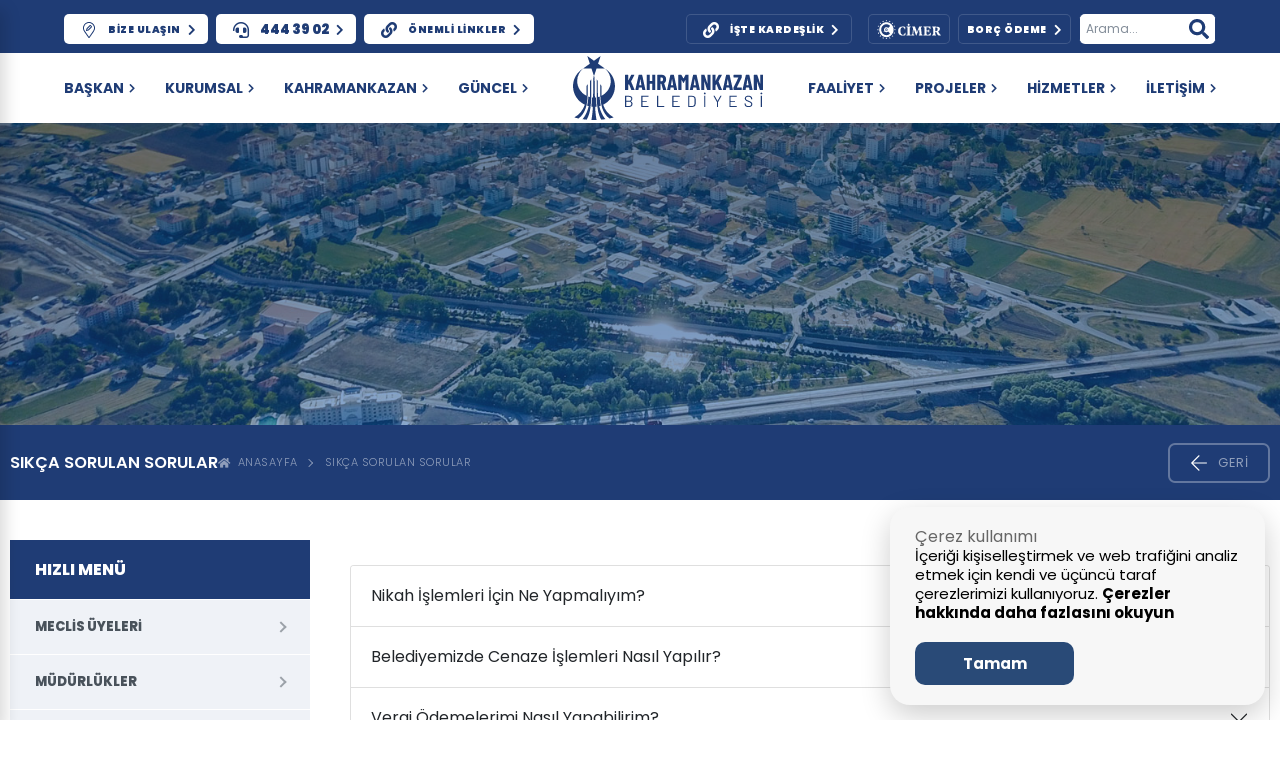

--- FILE ---
content_type: text/html; charset=UTF-8
request_url: https://kahramankazan.bel.tr/sss
body_size: 17899
content:
<!DOCTYPE html>
<html lang="tr">

<head>
    <script src="https://cdn.jsdelivr.net/npm/bootstrap@5.1.3/dist/js/bootstrap.bundle.min.js"></script>
<link href="https://cdn.jsdelivr.net/npm/bootstrap@5.1.3/dist/css/bootstrap.min.css" rel="stylesheet" >
        <link rel="icon" type="image/svg" href="/upload/temelbilgiler/1654166496.svg"/>
<meta name="theme-color" content="#fff">
<meta name="robots" content="index, follow"/>
<meta http-equiv="Content-Type" content="text/html; charset=utf-8">
<meta name="viewport" content="width=device-width, initial-scale=1.0">
<meta name="revisit-after" content="1 days">
<meta name="author" content="Kahramankazan Belediyesi">
<meta name="language" content="Turkish">
<link rel="stylesheet" href="https://kahramankazan.bel.tr/assets/css/tailwind.min.css" type="text/css" />
<link rel="stylesheet" href="https://kahramankazan.bel.tr/assets/css/pages.css" type="text/css" /> 
<link rel="stylesheet" href="https://kahramankazan.bel.tr/assets/css/page_responsive.css" type="text/css" />
<link rel="stylesheet" href="https://cdnjs.cloudflare.com/ajax/libs/bootstrap-icons/1.9.0/font/bootstrap-icons.min.css">

<link rel="stylesheet" href="https://kahramankazan.bel.tr/assets/css/owl-carousel.css" type="text/css" />
<link rel="stylesheet" href="https://pro.fontawesome.com/releases/v5.10.0/css/all.css" integrity="sha384-AYmEC3Yw5cVb3ZcuHtOA93w35dYTsvhLPVnYs9eStHfGJvOvKxVfELGroGkvsg+p" crossorigin="anonymous"/>
<link rel="stylesheet" href="https://cdnjs.cloudflare.com/ajax/libs/fancybox/3.5.7/jquery.fancybox.min.css" type="text/css"/>
<link href="https://fonts.googleapis.com/css2?family=Poppins:ital,wght@0,100;0,200;0,300;0,400;0,500;0,600;0,700;0,800;0,900;1,100;1,200;1,300;1,400;1,500;1,600;1,700;1,800;1,900&display=swap" rel="stylesheet">
<script src="https://cdnjs.cloudflare.com/ajax/libs/jquery/3.6.1/jquery.min.js"></script>
<script src="//cdn.jsdelivr.net/npm/sweetalert2@11"></script>
<script src="https://kahramankazan.bel.tr/assets/js/fullcalendar.js"></script>
<script src='https://www.google.com/recaptcha/api.js?hl=tr'></script>
<!-- <script src='https://www.hCaptcha.com/1/api.js' async defer></script> -->
<script src="https://cdnjs.cloudflare.com/ajax/libs/lazysizes/5.3.2/lazysizes.min.js"></script>
<script src="https://cdnjs.cloudflare.com/ajax/libs/moment.js/2.17.1/moment.min.js"></script>
<script src="https://cdnjs.cloudflare.com/ajax/libs/fancybox/3.5.7/jquery.fancybox.min.js"></script>
<script src="/assets/js/custom.js"></script>
<script src="/assets/js/pages.js"></script>
<script type="text/javascript" src="https://cdnjs.cloudflare.com/ajax/libs/OwlCarousel2/2.3.4/owl.carousel.min.js"></script>
<script type="text/javascript"> $(document).ready(function() { $(".fancy").fancybox({ overlayShow:true }); });</script>
<script src="https://cdn.jsdelivr.net/gh/manucaralmo/GlowCookies@3.1.6/src/glowCookies.min.js"></script>
<script src="https://cdnjs.cloudflare.com/ajax/libs/jquery.blockUI/2.70/jquery.blockUI.min.js"></script>
<script>
    glowCookies.start('tr', {
        style: 1,
        hideAfterClick: true,
        border: 'none',
        position: 'right',
        policyLink: '/sayfa/kvkk-1',
        bannerDescription: 'İçeriği kişiselleştirmek ve web trafiğini analiz etmek için kendi ve üçüncü taraf çerezlerimizi kullanıyoruz. ',
        bannerLinkText: 'Çerezler hakkında daha fazlasını okuyun',
        bannerBackground: '#f7f7f7',
        bannerColor: '#000',
        bannerHeading: '<h2>Çerez kullanımı</h2>',
        acceptBtnText: 'Tamam',
        acceptBtnColor: 'white',
        acceptBtnBackground: '#294a77',
        rejectBtnText: 'İncele',
        rejectBtnBackground: 'lightblue',
        rejectBtnColor: 'blue',
        manageColor: 'white',
        manageBackground: 'blue',
        manageText: 'cookies text'
    });
</script>
<style>.settings__btn__styles{display:none!important;}.glowCookies__banner__1>h3{ display: none}.glowCookies__banner__1>h2{margin-top: unset}.glowCookies__banner__1 .btn__section{margin-top: 10px} </style>


<!-- Google tag (gtag.js) -->
<script async src="https://www.googletagmanager.com/gtag/js?id=G-KXLZRN8KLP"></script>
<script>
  window.dataLayer = window.dataLayer || [];
  function gtag(){dataLayer.push(arguments);}
  gtag('js', new Date());

  gtag('config', 'G-KXLZRN8KLP');
</script>    <title> Sıkça Sorulan Sorular | kazanbel, kazanbelediyesi, kahramankazan belediyesi, kazanbeltr</title>
<meta name="keywords" content=" Sıkça Sorulan Sorular,kazanbel, kazanbelediyesi, kahramankazan belediyesi, kazanbeltr" />
<meta name="description" content="Sıkca Sorulan sorular ve cevapları" />">

	<!-- Google tag (gtag.js) -->
<script async src="https://www.googletagmanager.com/gtag/js?id=G-KXLZRN8KLP"></script>
<script>
  window.dataLayer = window.dataLayer || [];
  function gtag(){dataLayer.push(arguments);}
  gtag('js', new Date());

  gtag('config', 'G-KXLZRN8KLP');
</script>
</head>

<body class="stretched">
    <div class="loader-wrap loading">
        <div class="preloader">
            <div id="handle-preloader" class="handle-preloader">
                <div class="animation-preloader">
                    <figure class="" style="text-align: center;"><a href="/"><img src="/assets/img/acilis-logo.svg" style="max-height:10rem;max-width: 70vw;"></a></figure>
                    <div class="spinner"></div>
                </div>
                <div>
        <div class="wave"></div>
        <div class="wave"></div>
        <div class="wave"></div>
     </div>
            </div>
        </div>
    </div>
<div class="whatsapbuton">
    <a
        href="https://wa.me/+905524443902">
        <i class="bi bi-whatsapp"></i>
    </a>
</div>


<div  class="webtv mobil-gizle">
    <a
        href="https://webtv.kahramankazan.bel.tr/">
        <img style="width: 3.7rem" src="/assets/img/webtv.svg">
    </a>
</div>




<style>
.handle-preloader .animation-preloader .spinner {
    border: 3px solid #ffffff;
    border-top-color: rgba(255, 255, 255, 0.5);
}

/* AnimaciÃ³n del preloader */
@keyframes  spinner {
    to {
        transform: rotateZ(360deg);
    }
}

.wave {
    background: rgb(255 255 255 / 25%);
    border-radius: 1000% 1000% 0 0;
    position: fixed;
    width: 200%;
    height: 12em;
    animation: wave 10s -3s linear infinite;
    transform: translate3d(0, 0, 0);
    opacity: 0.8;
    bottom: 0;
    left: 0;
    z-index: -1;
}

.wave:nth-of-type(2) {
    bottom: -1.25em;
    animation: wave 18s linear reverse infinite;
    opacity: 0.8;
}

.wave:nth-of-type(3) {
    bottom: -2.5em;
    animation: wave 20s -1s reverse infinite;
    opacity: 0.9;
}
.handle-preloader .animation-preloader .spinner {
    animation: spinner 1s infinite linear;
    border-radius: 50%;
    height: 70px;
    margin: 30px auto 45px auto;
    width: 70px;
}

@keyframes  wave {
    2% {
        transform: translateX(1);
    }

    25% {
        transform: translateX(-25%);
    }

    50% {
        transform: translateX(-50%);
    }

    75% {
        transform: translateX(-25%);
    }

    100% {
        transform: translateX(1);
    }}

.handle-preloader .animation-preloader .spinner {
    border: 3px solid #ffffff;
    border-top-color: rgba(255, 255, 255, 0.5);
}
.handle-preloader .animation-preloader .spinner {
    animation: spinner 1s infinite linear;
    border-radius: 50%;
    height: 70px;
    margin: 30px auto 45px auto;
    width: 70px;
}
.wave {
    background: rgb(255 255 255 / 25%);
    border-radius: 1000% 1000% 0 0;
    position: fixed;
    width: 200%;
    height: 12em;
    animation: wave 10s -3s linear infinite;
    transform: translate3d(0, 0, 0);
    opacity: 0.8;
    bottom: 0;
    left: 0;
    z-index: -1;
}
.wave:nth-of-type(2) {
    bottom: -1.25em;
    animation: wave 18s linear reverse infinite;
    opacity: 0.8;
}
.wave:nth-of-type(3) {
    bottom: -2.5em;
    animation: wave 20s -1s reverse infinite;
    opacity: 0.9;
}
.handle-preloader {
    align-items: center;
    -webkit-align-items: center;
    display: flex;
    display: -ms-flexbox;
    height: 100%;
    justify-content: center;
    -webkit-justify-content: center;
    position: fixed;
    left: 0;
    top: 0;
    width: 100%;
    z-index: 9999999;
}
.handle-preloader {
    background-color: #1d64ad;
}
.handle-preloader .animation-preloader {
    position: absolute;
    z-index: 100;
}
    .whatsapbuton {
        z-index: 999;
        position: fixed;
        bottom: 1rem;
        right: 1rem;
    }

    .whatsapbuton a {
        padding: 0.5rem 1rem;
        display: flex;
        border-radius: 50%;
        background-color: #25D366;
    }

    .whatsapbuton a i {
        font-size: 1.8rem;
        color: #fff;
    }
</style>

<style>
    .webtv {
        z-index: 999;
    position: fixed;
    bottom: 1rem;
    right: 7rem;
    }

    .webtv a {

        display: flex;
        border-radius: 50%;
    }

  
</style>


<script>
    var loadingOverlay = document.querySelector('.loading');
    function toggleLoading(event){
        if (loadingOverlay.classList.contains('hidden')){
            loadingOverlay.classList.remove('hidden');
        } else {
            loadingOverlay.classList.add('hidden');
        }
    }
    window.addEventListener("load", function(){
        toggleLoading();
    });
</script>
<style>
    div.loading{
        position: fixed;
        top: 0;
        left: 0;
        width: 100%;
        height: 100vh!important;
        background-color: #26398e;
        z-index: 9999999;
        margin: 0!important;
        justify-content: center;
        flex-direction: column;
        align-items: center;
        display:flex;
    }
    div.loading.hidden{display:none!important}
    @-webkit-keyframes uil-ring-anim {
        0% {
            -ms-transform: rotate(0deg);
            -moz-transform: rotate(0deg);
            -webkit-transform: rotate(0deg);
            -o-transform: rotate(0deg);
            transform: rotate(0deg);
        }
        100% {
            -ms-transform: rotate(360deg);
            -moz-transform: rotate(360deg);
            -webkit-transform: rotate(360deg);
            -o-transform: rotate(360deg);
            transform: rotate(360deg);
        }
    }
    @-webkit-keyframes uil-ring-anim {
        0% {
            -ms-transform: rotate(0deg);
            -moz-transform: rotate(0deg);
            -webkit-transform: rotate(0deg);
            -o-transform: rotate(0deg);
            transform: rotate(0deg);
        }
        100% {
            -ms-transform: rotate(360deg);
            -moz-transform: rotate(360deg);
            -webkit-transform: rotate(360deg);
            -o-transform: rotate(360deg);
            transform: rotate(360deg);
        }
    }
    @-moz-keyframes uil-ring-anim {
        0% {
            -ms-transform: rotate(0deg);
            -moz-transform: rotate(0deg);
            -webkit-transform: rotate(0deg);
            -o-transform: rotate(0deg);
            transform: rotate(0deg);
        }
        100% {
            -ms-transform: rotate(360deg);
            -moz-transform: rotate(360deg);
            -webkit-transform: rotate(360deg);
            -o-transform: rotate(360deg);
            transform: rotate(360deg);
        }
    }
    @-ms-keyframes uil-ring-anim {
        0% {
            -ms-transform: rotate(0deg);
            -moz-transform: rotate(0deg);
            -webkit-transform: rotate(0deg);
            -o-transform: rotate(0deg);
            transform: rotate(0deg);
        }
        100% {
            -ms-transform: rotate(360deg);
            -moz-transform: rotate(360deg);
            -webkit-transform: rotate(360deg);
            -o-transform: rotate(360deg);
            transform: rotate(360deg);
        }
    }
    @-moz-keyframes uil-ring-anim {
        0% {
            -ms-transform: rotate(0deg);
            -moz-transform: rotate(0deg);
            -webkit-transform: rotate(0deg);
            -o-transform: rotate(0deg);
            transform: rotate(0deg);
        }
        100% {
            -ms-transform: rotate(360deg);
            -moz-transform: rotate(360deg);
            -webkit-transform: rotate(360deg);
            -o-transform: rotate(360deg);
            transform: rotate(360deg);
        }
    }
    @-webkit-keyframes uil-ring-anim {
        0% {
            -ms-transform: rotate(0deg);
            -moz-transform: rotate(0deg);
            -webkit-transform: rotate(0deg);
            -o-transform: rotate(0deg);
            transform: rotate(0deg);
        }
        100% {
            -ms-transform: rotate(360deg);
            -moz-transform: rotate(360deg);
            -webkit-transform: rotate(360deg);
            -o-transform: rotate(360deg);
            transform: rotate(360deg);
        }
    }
    @-o-keyframes uil-ring-anim {
        0% {
            -ms-transform: rotate(0deg);
            -moz-transform: rotate(0deg);
            -webkit-transform: rotate(0deg);
            -o-transform: rotate(0deg);
            transform: rotate(0deg);
        }
        100% {
            -ms-transform: rotate(360deg);
            -moz-transform: rotate(360deg);
            -webkit-transform: rotate(360deg);
            -o-transform: rotate(360deg);
            transform: rotate(360deg);
        }
    }
    @keyframes  uil-ring-anim {
        0% {
            -ms-transform: rotate(0deg);
            -moz-transform: rotate(0deg);
            -webkit-transform: rotate(0deg);
            -o-transform: rotate(0deg);
            transform: rotate(0deg);
        }
        100% {
            -ms-transform: rotate(360deg);
            -moz-transform: rotate(360deg);
            -webkit-transform: rotate(360deg);
            -o-transform: rotate(360deg);
            transform: rotate(360deg);
        }
    }
    .uil-ring-css {
        width: 80px;
        height: 40px;
    }
    .uil-ring-css > div {
        position: absolute;
        display: block;
        width: 40px;
        height: 40px;
        top: 20px;
        left: 20px;
        border-radius: 80px;
        box-shadow: 0 2px 0 0 #ffffff;
        -ms-animation: uil-ring-anim 5s linear infinite;
        -moz-animation: uil-ring-anim 5s linear infinite;
        -webkit-animation: uil-ring-anim 5s linear infinite;
        -o-animation: uil-ring-anim 5s linear infinite;
        animation: uil-ring-anim 5s linear infinite;
    }
</style>
    <div class="search__modal_desk" id="search_modal">
    <form action="/arama" class="headerserach" method="GET"
        style="margin-bottom: 0!important;width: -webkit-fill-available;display: flex;justify-content: center;">
        <div class="my-3 sm:w-full md:w-1/3 bg-white rounded-lg shadow-lg aramamodalboyut">
            <div class="px-5 py-4 border-b border-gray-200 flex justify-between">
                <div>
                    <span class="text-lg text-gray-700 font-bold">ARAMA</span>
                </div>
                <div class="text-gray-500 hover:text-gray-600 transition duration-150 cursor-pointer"
                    onclick="showSearch()">
                    <i class="fa fa-times"></i>
                </div>
            </div>
            <div class="px-10 pt-3 text-gray-500">
                <div class="mb-2 px-6 py-3 border border-gray-200 border-opacity-75 rounded-lg shadow-lg hover:shadow-md w-full space-x-6 flex items-center aramabosa"
                    style="display: flex;flex-direction: column;">
                    <div class="search-list">
                        <ul>

                        </ul>
                    </div>
                    <input type="search" name="keyword" onkeyup="SendQuery(this.value)" autocomplete="off"
                        class="w-full bg-transparent text-base focus:outline-none"
                        placeholder="Aramak istediğiniz içeriği yazın...">
                </div>
            </div>
            <div class="px-5 py-3 flex justify-center">
                <button type="submit"
                    class="text-white bg-blue-700 hover:bg-blue-800 focus:ring-4 focus:ring-blue-300 font-medium rounded-lg text-sm px-5 py-2.5 mb-2 dark:bg-blue-600 dark:hover:bg-blue-700 focus:outline-none dark:focus:ring-blue-800">Ara</button>
            </div>
        </div>
    </form>
</div>
<script>
    function showSearch() {
        $('#search_modal').toggleClass('show');
        return true;
    }

    function SendQuery(icerik) {
        if (icerik.length == 0) {
            $('.search-list').html('');
            return;
        }
        $('.search-list').html('<img style="height:2rem;" src="/assets/img/loader.gif">');
        $.ajax({
            url: "https://kahramankazan.bel.tr/arama-modal",
            type: "GET",
            data: "keyword=" + icerik,
            success: function (data) {
                if (data.length > 1)
                    $('.search-list').html('<ul style="overflow: scroll;height: 250px;">' + data + '</ul>');
                else
                    $('.search-list').html('<span class="d-flex justify-content-center w-100">İçerik bulunamadı</span>');     
            }
        });
    }
</script>    <div class="header-overlay" style="height: 0px;"></div>
<div class="header-sticky">
    <div class="container">
        <div class="btn-wrapper d-flex">
            <button onclick="openNav()" class="btn-bar nav--toggle is-open" aria-controls="MobileNavToggle">
                <span class="icon"> <svg aria-hidden="true" data-prefix="fal" data-icon="bars" role="img"
                        xmlns="http://www.w3.org/2000/svg" viewBox="0 0 448 512" class="svg-inline--fa fa-bars fa-w-14">
                        <path fill="currentColor"
                            d="M442 114H6a6 6 0 0 1-6-6V84a6 6 0 0 1 6-6h436a6 6 0 0 1 6 6v24a6 6 0 0 1-6 6zm0 160H6a6 6 0 0 1-6-6v-24a6 6 0 0 1 6-6h436a6 6 0 0 1 6 6v24a6 6 0 0 1-6 6zm0 160H6a6 6 0 0 1-6-6v-24a6 6 0 0 1 6-6h436a6 6 0 0 1 6 6v24a6 6 0 0 1-6 6z"
                            class=""></path>
                    </svg>
                </span>
                <span class="text">MENÜ</span>
            </button>
        </div>
        <div class="logo">
            <a href="/"><img src="https://kahramankazan.bel.tr/assets/img/yatay-logo.svg"></a>
        </div>
        <div class="btn-wrapper d-flex">
            <div class="header-buttons">
                <ul>
                    <li>
                        <form action="/arama" class="headerserach" method="GET" style="margin-bottom:0!important">
                            <input class="input-elevated" type="text" placeholder="Arama..." name="keyword">
                        </form>
                    </li>
                </ul>
            </div>
            <div class="mobile_sticky_buttons">
                <button class="btn-modal button--modalnav is-open" aria-controls="ModalNavToggle" onclick="toggleMobileSearch()">
                    <span class="icon">
                        <i class="bi bi-search"></i>
                    </span>
                </button>
            </div>
        </div>
    </div>
</div>
<header class="header" role="banner">
    <div class="header-top">
        <div class="header-container container-fluid in-page-header-container">
            <div class="d-flex">
                <div class="header-buttons">
                    <ul>
                        <li class="header-cat-button">
                            <button class="header-button button--contact" aria-controls="ContactInfoToggle">
                                <span class="icon"><svg aria-hidden="true" focusable="false" data-prefix="fal"
                                        data-icon="map-marker-edit" role="img" xmlns="http://www.w3.org/2000/svg"
                                        viewBox="0 0 384 512" class="svg-inline--fa fa-map-marker-edit">
                                        <path fill="currentColor"
                                            d="M192 0C86.4 0 0 86.4 0 192c0 76.8 25.6 99.2 172.8 310.4 4.8 6.4 12 9.6 19.2 9.6s14.4-3.2 19.2-9.6C358.4 291.2 384 268.8 384 192 384 86.4 297.6 0 192 0zm.01 474c-19.67-28.17-37.09-52.85-52.49-74.69C42.64 261.97 32 245.11 32 192c0-88.22 71.78-160 160-160s160 71.78 160 160c0 53.11-10.64 69.97-107.52 207.31-15.52 22.01-33.09 46.92-52.47 74.69zm64.01-368.65c-12.5-12.47-32.75-12.47-45.25 0l-94.09 94.09c-2 2.02-3.44 4.51-4.16 7.27l-16 61.25c-1.44 5.5.12 11.34 4.16 15.36 3.03 3.05 7.12 4.69 11.31 4.69 1.34 0 2.72-.17 4.03-.52l61.25-16c2.75-.72 5.28-2.15 7.28-4.17l94.09-94.09c12.47-12.47 12.47-32.78 0-45.25l-22.62-22.63zM165 241.61l-30.62 8 8-30.61 91.03-91.03 22.62 22.62L165 241.61z"
                                            class=""></path>
                                    </svg></span>
                                <div class="desc">
                                    <h5 class="title">Bize Ulaşın <span class="icon"><i
                                                class="fas fa-chevron-right"></i></span></h5>
                                </div>
                            </button>
                            <div class="header-buttons__wrapper">
                                <ul>
                                    <li>
                                        <a href="/iletisim">
                                            <span class="icon"><i class="fas fa-envelope"></i></span>
                                            <h4 class="title">İletişim Bilgileri</h4>
                                        </a>
                                    </li>
                                    <li>
                                        <a href="/bilgiedinme">
                                            <span class="icon"><i class="fas fa-question"></i></span>
                                            <h4 class="title">Bilgi Edinme</h4>
                                        </a>
                                    </li>
                                    <li>
                                        <a href="https://ulakbel.kahramankazan.bel.tr:444/WebBasvuru#/">
                                            <span class="icon"><i class="fas fa-file-signature"></i></span>
                                            <h4 class="title">İstek ve Şikayet</h4>
                                        </a>
                                    </li>
                                </ul>
                            </div>
                        </li>
                        <li class="header-cat-button">
                            <a class="header-button" href="tel:4443902">
                                <span class="icon"><i class="fas fa-headset"></i></span>
                                <div class="desc _phone">
                                    <h5 class="title" style="font-size: 13px">444 39 02<span class="icon"><i
                                                class="fas fa-chevron-right"></i></span></h5>
                                </div>
                            </a>
                        </li>
                        <li class="header-cat-button">
                            <button class="header-button button--modalnav is-open" aria-controls="ModalNavToggle">
                                <span class="icon">
                                    <i class="fa fa-link" aria-hidden="true"></i>
                                </span>
                                <div class="desc">
                                    <h5 class="title">Önemli Linkler <span class="icon"><i
                                                class="fas fa-chevron-right"></i></span></h5>
                                </div>
                            </button>
                           
                            <div class="header-buttons__wrapper">
                                <ul>
                                    <li>
                                        <a href="https://www.tccb.gov.tr/">
                                            <span class="icon"><img
                                                    src="/assets/img/linkler/cumhur.svg"></span>
                                            <h4 class="title">CUMHURBAŞKANLIĞI</h4>
                                        </a>
                                    </li>
                                    <li>
                                        <a href="https://www.cimer.gov.tr/">
                                            <span class="icon"><img src="/assets/img/linkler/cimer.svg"></span>
                                            <h4 class="title">CİMER</h4>
                                        </a>
                                    </li>
                                    <li>
                                        <a href="https://giris.turkiye.gov.tr/Giris/">
                                            <span class="icon"><img src="/assets/img/linkler/edevlet.svg"></span>
                                            <h4 class="title">E-DEVLET</h4>
                                        </a>
                                    </li>
                                    <li>
                                        <a href="https://www.icisleri.gov.tr/">
                                            <span class="icon"><img src="/assets/img/linkler/icisleri.svg"></span>
                                            <h4 class="title">İÇİŞLERİ BAKANLIĞI</h4>
                                        </a>
                                    </li>
                                    <li>
                                        <a href="https://www.ombudsman.gov.tr/">
                                            <span class="icon"><img src="/assets/img/linkler/kdk.svg"></span>
                                            <h4 class="title">KDK</h4>
                                        </a>
                                    </li>
                                    <li>
                                        <a href="https://www.tbmm.gov.tr/develop/owa/tbmm_internet.anasayfa">
                                            <span class="icon"><img src="/assets/img/linkler/meclis.svg"></span>
                                            <h4 class="title">TBMM</h4>
                                        </a>
                                    </li>
                                    <li>
                                        <a href="https://www.ilan.gov.tr/">
                                            <span class="icon"><img src="/assets/img/linkler/ilan.svg"></span>
                                            <h4 class="title"></h4>
                                        </a>
                                    </li>
                                </ul>
                            </div>
                        </li>
                    </ul>
                </div>
            </div>

            <div class="d-flex align-center">
                <div class="header-buttons _right">
                    <ul>
                           <li  class="header-cat-button" > 
                        <button class="header-button button--modalnav header_ebelediye_button is-open" onclick="window.open('https://istekardeslik.com')"
                            style="margin-right: 0.5rem;">
                            <span class="icon">
                                <i class="fa fa-link" aria-hidden="true"></i>
                            </span>
                            <div class="desc">
                                <h5 class="title">İşte Kardeşlik <span class="icon"><i
                                            class="fas fa-chevron-right"></i></span></h5>
                            </div>
                        </button> 
                        </li> 
                        <li  class="header-cat-button">
                            <button class="header-button  header_ebelediye_button" onclick="window.open('https://www.cimer.gov.tr/')"
                                    aria-controls="ModalNavToggle" >
                                    <div class="desc" style="padding: 0.2rem 0.5rem;">
                                        <img src="/assets/img/cimer.svg" alt="cimer resmi" style="width:4rem">
                                    </div>
                            </button> 
                        </li>
                       
                        <li  class="header-cat-button" > 
                            <button class="header-button button--modalnav header_ebelediye_button" onclick="window.open('https://e-belediye.kahramankazan.bel.tr/tr-tr/borc/sorgula')"
                            aria-controls="ModalNavToggle">
                            <div class="desc" style="padding: 0.2rem 0.5rem;"> 
                                <h5 class="title">Borç Ödeme <span class="icon"><i
                                    class="fas fa-chevron-right"></i></span></h5>
                            </div>
                            </button>
                        </li>
                        <li>
                            <a class="header-input" style="padding: 0!important;"> 
                                <input class="input-elevated yani-arama-buton" type="text" onclick="showSearch()" placeholder="Arama..." autocomplete="off" name="keyword">
                                
                            </a>
                        </li>
                    </ul>
                </div>
            </div>
        </div>
    </div>

    <div class="header-bottom">
        <div class="header-container container-fluid">
            <div class="header-mobile__buttons">
                <div>
                    <button onclick="openNav()" class="btn-bar nav--toggle is-open" aria-controls="MobileNavToggle">
                        <span class="icon"> <svg aria-hidden="true" data-prefix="fal" data-icon="bars" role="img"
                                xmlns="http://www.w3.org/2000/svg" viewBox="0 0 448 512"
                                class="svg-inline--fa fa-bars fa-w-14">
                                <path fill="currentColor"
                                    d="M442 114H6a6 6 0 0 1-6-6V84a6 6 0 0 1 6-6h436a6 6 0 0 1 6 6v24a6 6 0 0 1-6 6zm0 160H6a6 6 0 0 1-6-6v-24a6 6 0 0 1 6-6h436a6 6 0 0 1 6 6v24a6 6 0 0 1-6 6zm0 160H6a6 6 0 0 1-6-6v-24a6 6 0 0 1 6-6h436a6 6 0 0 1 6 6v24a6 6 0 0 1-6 6z"
                                    class=""></path>
                            </svg>
                        </span>
                    </button>
                </div>
                <div class="d-flex">
                    <a href="/" class="mid-horiz-logo"><img src="/assets/img/yatay-logo.svg"
                        alt="Kahramankazan Belediyesi"></a>
                </div>
                <div class="d-flex">
                    <button class="btn-modal button--modalnav is-open lg-d-none" aria-controls="ModalNavToggle"
                        onclick="toggleMobileSearch()">
                        <span class="icon">
                            <i class="fas fa-search"></i>
                        </span>
                    </button>
                </div>
            </div>

            <div class="header-nav__wrapper d-xl-none">
                <nav class="header-nav" role="navigation">
                    <div class="d-flex">
                        <div class="header-nav__item">
                            <a href="#!" onclick="toggleMayorTab();"  class="button--modalmayor">Başkan
                                <i style="font-size: 10px;margin-left: 5px;" class="icon fas fa-chevron-right"></i></a>
                            <ul class="sub-menu menu- menu-left">
                                <li class="menu-item">
                                    <a href="javascript:openMayorTab(1);" onclick="toggleMayorTab();">
                                        <i style="color: white;padding-right: 5px;" class="fa fa-angle-right"
                                            aria-hidden="true"></i>Başkanın Özgeçmişi</a>
                                </li>
                                <li class="menu-item">
                                    <a href="javascript:openMayorTab(3);" onclick="toggleMayorTab();">
                                        <i style="color: white;padding-right: 5px;" class="fa fa-angle-right"
                                            aria-hidden="true"></i>Başkana Mesaj Gönder</a>
                                </li>
                                <li class="menu-item">
                                    <a href="javascript:openMayorTab(2);" onclick="toggleMayorTab();">
                                        <i style="color: white;padding-right: 5px;" class="fa fa-angle-right"
                                            aria-hidden="true"></i>Başkan'ın Mesajı</a>
                                </li>
                                <li class="menu-item">
                                    <a href="javascript:openMayorTab(4);" onclick="toggleMayorTab();">
                                        <i style="color: white;padding-right: 5px;" class="fa fa-angle-right"
                                            aria-hidden="true"></i>Başkan Fotoğraflar</a>
                                </li>
                                <li class="menu-item">
                                    <a href="javascript:openMayorTab(5);" onclick="toggleMayorTab();">
                                        <i style="color: white;padding-right: 5px;" class="fa fa-angle-right"
                                            aria-hidden="true"></i>Başkan Tv Programları</a>
                                </li>
                                
                            </ul>
                        </div>

                                                                        <div class="header-nav__item">
                            <a href="#">KURUMSAL<i style="font-size: 10px;margin-left: 5px;"
                                    class="icon fas fa-chevron-right"></i></a>
                                                        <ul class="sub-menu menu-1 menu-left">
                                                                                                <li class="menu-item">
                                    <a href="https://kahramankazan.bel.tr/sayfa/organizasyon-semasi">
                                        <i style="color: white;padding-right: 5px;" class="fa fa-angle-right"
                                            aria-hidden="true"></i>Organizasyon Şeması</a>
                                </li>
                                                                                                                                <li class="menu-item">
                                    <a href="https://kahramankazan.bel.tr/baskanyardimcilari">
                                        <i style="color: white;padding-right: 5px;" class="fa fa-angle-right"
                                            aria-hidden="true"></i>Başkan Yardımcıları</a>
                                </li>
                                                                                                                                <li class="menu-item">
                                    <a href="https://kahramankazan.bel.tr/meclisuyeleri">
                                        <i style="color: white;padding-right: 5px;" class="fa fa-angle-right"
                                            aria-hidden="true"></i>Meclis Üyeleri</a>
                                </li>
                                                                                                                                <li class="menu-item">
                                    <a href="https://kahramankazan.bel.tr/mudurlukler">
                                        <i style="color: white;padding-right: 5px;" class="fa fa-angle-right"
                                            aria-hidden="true"></i>Müdürlükler</a>
                                </li>
                                                                                                                                <li class="menu-item">
                                    <a href="https://kahramankazan.bel.tr/mecliskararlari">
                                        <i style="color: white;padding-right: 5px;" class="fa fa-angle-right"
                                            aria-hidden="true"></i>Meclis Kararları</a>
                                </li>
                                                                                                                                <li class="menu-item">
                                    <a href="https://kahramankazan.bel.tr/sayfa/misyon-ve-vizyon">
                                        <i style="color: white;padding-right: 5px;" class="fa fa-angle-right"
                                            aria-hidden="true"></i>Misyon ve Vizyon</a>
                                </li>
                                                                                                                                <li class="menu-item">
                                    <a href="https://kahramankazan.bel.tr/sayfa/belediye-logosu">
                                        <i style="color: white;padding-right: 5px;" class="fa fa-angle-right"
                                            aria-hidden="true"></i>Belediye Logosu</a>
                                </li>
                                                                                                                                <li class="menu-item">
                                    <a href="https://kahramankazan.bel.tr/sayfa/kvkk-1">
                                        <i style="color: white;padding-right: 5px;" class="fa fa-angle-right"
                                            aria-hidden="true"></i>KVKK</a>
                                </li>
                                                                                                                                <li class="menu-item">
                                    <a href="http://mail.kahramankazan.bel.tr/">
                                        <i style="color: white;padding-right: 5px;" class="fa fa-angle-right"
                                            aria-hidden="true"></i>Kurumsal E-posta Girişi</a>
                                </li>
                                                                                                                                <li class="menu-item">
                                    <a href="https://kahramankazan.bel.tr/istirakler">
                                        <i style="color: white;padding-right: 5px;" class="fa fa-angle-right"
                                            aria-hidden="true"></i>Belediye Şirketleri</a>
                                </li>
                                                                                            </ul>
                                                    </div>
                                                                        <div class="header-nav__item">
                            <a href="#">KAHRAMANKAZAN<i style="font-size: 10px;margin-left: 5px;"
                                    class="icon fas fa-chevron-right"></i></a>
                                                        <ul class="sub-menu menu-2 menu-left">
                                                                                                <li class="menu-item">
                                    <a href="https://kahramankazan.bel.tr/muhtarliklar">
                                        <i style="color: white;padding-right: 5px;" class="fa fa-angle-right"
                                            aria-hidden="true"></i>Muhtarlıklar</a>
                                </li>
                                                                                                                                <li class="menu-item">
                                    <a href="https://kahramankazan.bel.tr/sayfa/kahramankazan-tarihi">
                                        <i style="color: white;padding-right: 5px;" class="fa fa-angle-right"
                                            aria-hidden="true"></i>Kahramankazan Tarihi</a>
                                </li>
                                                                                                                                <li class="menu-item">
                                    <a href="https://kahramankazan.bel.tr/sayfa/nobetci-eczaneler">
                                        <i style="color: white;padding-right: 5px;" class="fa fa-angle-right"
                                            aria-hidden="true"></i>Nöbetçi Eczaneler</a>
                                </li>
                                                                                                                                <li class="menu-item">
                                    <a href="https://kahramankazan.bel.tr/sehitlerimiz">
                                        <i style="color: white;padding-right: 5px;" class="fa fa-angle-right"
                                            aria-hidden="true"></i>Şehitlerimiz</a>
                                </li>
                                                                                                                                <li class="menu-item">
                                    <a href="https://kahramankazan.bel.tr/sayfa/otobus-saatleri">
                                        <i style="color: white;padding-right: 5px;" class="fa fa-angle-right"
                                            aria-hidden="true"></i>Otobüs Saatleri</a>
                                </li>
                                                                                                                                <li class="menu-item">
                                    <a href="https://kahramankazan.bel.tr/mahalleler">
                                        <i style="color: white;padding-right: 5px;" class="fa fa-angle-right"
                                            aria-hidden="true"></i>Mahallelerimiz</a>
                                </li>
                                                                                                                                <li class="menu-item">
                                    <a href="https://kahramankazan.bel.tr/sayfa/kent-rehberi">
                                        <i style="color: white;padding-right: 5px;" class="fa fa-angle-right"
                                            aria-hidden="true"></i>Kent Rehberi</a>
                                </li>
                                                                                                                                <li class="menu-item">
                                    <a href="https://kahramankazan.bel.tr/yayinlar/1">
                                        <i style="color: white;padding-right: 5px;" class="fa fa-angle-right"
                                            aria-hidden="true"></i>Yayınlarımız</a>
                                </li>
                                                                                                                                <li class="menu-item">
                                    <a href="https://kahramankazan.bel.tr/15-temmuz-demokrasi-gazilerimiz">
                                        <i style="color: white;padding-right: 5px;" class="fa fa-angle-right"
                                            aria-hidden="true"></i>15 Temmuz Demokrasi Gazilerimiz</a>
                                </li>
                                                                                                                                <li class="menu-item">
                                    <a href="https://kahramankazan.bel.tr/sayfa/15-temmuz-kahramankazan-demokrasi-sehitleri">
                                        <i style="color: white;padding-right: 5px;" class="fa fa-angle-right"
                                            aria-hidden="true"></i>15 Temmuz Demokrasi Şehitlerimiz</a>
                                </li>
                                                                                            </ul>
                                                    </div>
                                                                        <div class="header-nav__item">
                            <a href="#">GÜNCEL<i style="font-size: 10px;margin-left: 5px;"
                                    class="icon fas fa-chevron-right"></i></a>
                                                        <ul class="sub-menu menu-3 menu-left">
                                                                                                <li class="menu-item">
                                    <a href="https://kahramankazan.bel.tr/haberler">
                                        <i style="color: white;padding-right: 5px;" class="fa fa-angle-right"
                                            aria-hidden="true"></i>Haberler</a>
                                </li>
                                                                                                                                <li class="menu-item">
                                    <a href="https://kahramankazan.bel.tr/duyurular">
                                        <i style="color: white;padding-right: 5px;" class="fa fa-angle-right"
                                            aria-hidden="true"></i>Duyurular</a>
                                </li>
                                                                                                                                <li class="menu-item">
                                    <a href="https://kahramankazan.bel.tr/etkinlikler">
                                        <i style="color: white;padding-right: 5px;" class="fa fa-angle-right"
                                            aria-hidden="true"></i>Etkinlikler</a>
                                </li>
                                                                                                                                <li class="menu-item">
                                    <a href="https://kahramankazan.bel.tr/fotograflar">
                                        <i style="color: white;padding-right: 5px;" class="fa fa-angle-right"
                                            aria-hidden="true"></i>Fotoğraflar</a>
                                </li>
                                                                                                                                <li class="menu-item">
                                    <a href="https://kahramankazan.bel.tr/videolarkategori">
                                        <i style="color: white;padding-right: 5px;" class="fa fa-angle-right"
                                            aria-hidden="true"></i>Videolar</a>
                                </li>
                                                                                                                                <li class="menu-item">
                                    <a href="https://kahramankazan.bel.tr/sayfa/onemli-linkler">
                                        <i style="color: white;padding-right: 5px;" class="fa fa-angle-right"
                                            aria-hidden="true"></i>Önemli Linkler</a>
                                </li>
                                                                                                                                <li class="menu-item">
                                    <a href="https://kahramankazan.bel.tr/ilanlar">
                                        <i style="color: white;padding-right: 5px;" class="fa fa-angle-right"
                                            aria-hidden="true"></i>İlanlar</a>
                                </li>
                                                                                            </ul>
                                                    </div>
                                                                                                                            
                    </div>
                    <div class="d-flex">
                        <a href="/" class="mid-horiz-logo"><img src="https://kahramankazan.bel.tr/upload/temelbilgiler/1654166496.svg"
                            alt="Kahramankazan Belediyesi"></a>
                    </div>
                    <div class="d-flex">
                                                                                                                            <div class="header-nav__item">
                            <a href="#">FAALİYET<i style="font-size: 10px;margin-left: 5px;"
                                    class="icon fas fa-chevron-right"></i></a>
                                                        <ul class="sub-menu menu-4">
                                                                                                <li class="menu-item">
                                    <a href="https://kahramankazan.bel.tr/faaliyet-raporlari">
                                        <i style="color: white;padding-right: 5px;" class="fa fa-angle-right"
                                            aria-hidden="true"></i>Faaliyet Raporları</a>
                                </li>
                                                                                                                                <li class="menu-item">
                                    <a href="https://kahramankazan.bel.tr/sayfa/imar-islemleri">
                                        <i style="color: white;padding-right: 5px;" class="fa fa-angle-right"
                                            aria-hidden="true"></i>İmar İşlemleri</a>
                                </li>
                                                                                                                                <li class="menu-item">
                                    <a href="https://kahramankazan.bel.tr/ihaleler">
                                        <i style="color: white;padding-right: 5px;" class="fa fa-angle-right"
                                            aria-hidden="true"></i>İhaleler</a>
                                </li>
                                                                                                                                <li class="menu-item">
                                    <a href="https://kahramankazan.bel.tr/sayfa/stratejik-planlar">
                                        <i style="color: white;padding-right: 5px;" class="fa fa-angle-right"
                                            aria-hidden="true"></i>Stratejik Plan</a>
                                </li>
                                                                                                                                <li class="menu-item">
                                    <a href="https://kahramankazan.bel.tr/performans-raporlari">
                                        <i style="color: white;padding-right: 5px;" class="fa fa-angle-right"
                                            aria-hidden="true"></i>Performans Raporları</a>
                                </li>
                                                                                            </ul>
                                                </div>
                                             <div class="header-nav__item">
                            <a href="#">PROJELER<i style="font-size: 10px;margin-left: 5px;"
                                    class="icon fas fa-chevron-right"></i></a>
                                                        <ul class="sub-menu menu-5">
                                                                                                <li class="menu-item">
                                    <a href="https://kahramankazan.bel.tr/projelerimiz-kategoriler/tamamlanan-projeler/2">
                                        <i style="color: white;padding-right: 5px;" class="fa fa-angle-right"
                                            aria-hidden="true"></i>Tamamlanan Projeler</a>
                                </li>
                                                                                                                                <li class="menu-item">
                                    <a href="https://kahramankazan.bel.tr/projelerimiz-kategoriler/devam-eden-projeler/1">
                                        <i style="color: white;padding-right: 5px;" class="fa fa-angle-right"
                                            aria-hidden="true"></i>Devam Eden Projeler</a>
                                </li>
                                                                                            </ul>
                                                </div>
                                             <div class="header-nav__item">
                            <a href="#">HİZMETLER<i style="font-size: 10px;margin-left: 5px;"
                                    class="icon fas fa-chevron-right"></i></a>
                                                        <ul class="sub-menu menu-6">
                                                                                                <li class="menu-item">
                                    <a href="https://kahramankazan.bel.tr/sosyal-tesisler">
                                        <i style="color: white;padding-right: 5px;" class="fa fa-angle-right"
                                            aria-hidden="true"></i>Sosyal Tesisler</a>
                                </li>
                                                                                                                                <li class="menu-item">
                                    <a href="https://kahramankazan.bel.tr/sayfa/hizmet-standartlari">
                                        <i style="color: white;padding-right: 5px;" class="fa fa-angle-right"
                                            aria-hidden="true"></i>Hizmet Standartları</a>
                                </li>
                                                                                                                                <li class="menu-item">
                                    <a href="https://kahramankazan.bel.tr/sayfa/evlilik">
                                        <i style="color: white;padding-right: 5px;" class="fa fa-angle-right"
                                            aria-hidden="true"></i>Evlilik</a>
                                </li>
                                                                                                                                <li class="menu-item">
                                    <a href="https://kahramankazan.bel.tr/sayfa/cenaze-ve-defin-islemleri">
                                        <i style="color: white;padding-right: 5px;" class="fa fa-angle-right"
                                            aria-hidden="true"></i>Cenaze Hizmetleri</a>
                                </li>
                                                                                                                                <li class="menu-item">
                                    <a href="https://kahramankazan.bel.tr/sayfa/vergi-borcu">
                                        <i style="color: white;padding-right: 5px;" class="fa fa-angle-right"
                                            aria-hidden="true"></i>Vergi Borcu</a>
                                </li>
                                                                                                                                <li class="menu-item">
                                    <a href="https://kahramankazan.bel.tr/ruhsat-islemleri">
                                        <i style="color: white;padding-right: 5px;" class="fa fa-angle-right"
                                            aria-hidden="true"></i>Ruhsat</a>
                                </li>
                                                                                                                                <li class="menu-item">
                                    <a href="https://kahramankazan.bel.tr/upload/sosyal-doku-ve-hizmet-memnuniyeti-arastirmasi-2019.pdf">
                                        <i style="color: white;padding-right: 5px;" class="fa fa-angle-right"
                                            aria-hidden="true"></i>Sosyal Doku ve Hizmet Memnuniyeti Araştırması</a>
                                </li>
                                                                                            </ul>
                                                </div>
                                             <div class="header-nav__item">
                            <a href="#">İLETİŞİM<i style="font-size: 10px;margin-left: 5px;"
                                    class="icon fas fa-chevron-right"></i></a>
                                                        <ul class="sub-menu menu-7">
                                                                                                <li class="menu-item">
                                    <a href="https://kahramankazan.bel.tr/iletisim">
                                        <i style="color: white;padding-right: 5px;" class="fa fa-angle-right"
                                            aria-hidden="true"></i>Bize Ulaşın</a>
                                </li>
                                                                                                                                <li class="menu-item">
                                    <a href="https://kahramankazan.bel.tr/bilgiedinme">
                                        <i style="color: white;padding-right: 5px;" class="fa fa-angle-right"
                                            aria-hidden="true"></i>Bilgi Edinme</a>
                                </li>
                                                                                                                                <li class="menu-item">
                                    <a href="https://basvuru.kahramankazan.bel.tr/tr-TR/Request">
                                        <i style="color: white;padding-right: 5px;" class="fa fa-angle-right"
                                            aria-hidden="true"></i>İstek ve Şikayet</a>
                                </li>
                                                                                                                                <li class="menu-item">
                                    <a href="https://kahramankazan.bel.tr/sss">
                                        <i style="color: white;padding-right: 5px;" class="fa fa-angle-right"
                                            aria-hidden="true"></i>Sıkça Sorulan Sorular</a>
                                </li>
                                                                                            </ul>
                                                </div>
                                </div>
            </nav>
        </div>

    </div>
    </div>

    
</header>
<div class="inner-page__header">
    <div class="inner-page__photo">
        <img data-0="top:-50px;" data-750="top:50px;" class="skrollable   rendered "
            src="/assets/img/header/4.jpg" alt="Kahramankazan Belediyesi" style="top: -50px;">
    </div>
</div>
<div class="inner-page__heading">
    <div class="container">
        <div style="display:flex;align-items:center;gap:1rem">
            <h2 class="title"> Sıkça Sorulan Sorular</h2>
            <div class="breadcrumb light">
                <ul class="row no-gutters">
                    <li><a href="/"><i class="fas fa-home"></i>&nbsp;&nbsp;ANASAYFA</a></li>
                    <li><a href="/sss">Sıkça Sorulan Sorular</a></li>
                                    </ul>
            </div>
        </div>

        <a class="inner-page__back" href="javascript:history.back();">
            <span class="icon"><svg aria-hidden="true" focusable="false" data-prefix="fal" data-icon="arrow-left"
                    role="img" xmlns="http://www.w3.org/2000/svg" viewBox="0 0 448 512"
                    class="svg-inline--fa fa-arrow-left">
                    <path fill="currentColor"
                        d="M231.536 475.535l7.071-7.07c4.686-4.686 4.686-12.284 0-16.971L60.113 273H436c6.627 0 12-5.373 12-12v-10c0-6.627-5.373-12-12-12H60.113L238.607 60.506c4.686-4.686 4.686-12.284 0-16.971l-7.071-7.07c-4.686-4.686-12.284-4.686-16.97 0L3.515 247.515c-4.686 4.686-4.686 12.284 0 16.971l211.051 211.05c4.686 4.686 12.284 4.686 16.97-.001z"
                        class=""></path>
                </svg></span>
            <span class="text">Geri</span>
        </a>
    </div>
</div>
<nav class="mobile-nav" role="navigation">
    <div class="mobile-nav__wrapper">
        <div class="mobile-nav__header">
            <div class="mobile-nav__header-body">
                <div class="mobile-nav__header-logo">
                    <a href="#">Menü</a>
                </div>
                <button class="mobile-nav__close nav--toggle is-close" onclick="closeNav();"
                    aria-controls="MobileNavToggle">
                    <span class="icon"><svg aria-hidden="true" focusable="false" data-prefix="fal" data-icon="times"
                            role="img" xmlns="http://www.w3.org/2000/svg" viewBox="0 0 320 512"
                            class="svg-inline--fa fa-times">
                            <path fill="currentColor"
                                d="M193.94 256L296.5 153.44l21.15-21.15c3.12-3.12 3.12-8.19 0-11.31l-22.63-22.63c-3.12-3.12-8.19-3.12-11.31 0L160 222.06 36.29 98.34c-3.12-3.12-8.19-3.12-11.31 0L2.34 120.97c-3.12 3.12-3.12 8.19 0 11.31L126.06 256 2.34 379.71c-3.12 3.12-3.12 8.19 0 11.31l22.63 22.63c3.12 3.12 8.19 3.12 11.31 0L160 289.94 262.56 392.5l21.15 21.15c3.12 3.12 8.19 3.12 11.31 0l22.63-22.63c3.12-3.12 3.12-8.19 0-11.31L193.94 256z"
                                class=""></path>
                        </svg></span>
                </button>
            </div>
        </div>
        <div class="mobile-nav__content">
            <ul id="dropdown">
                <li class="11">
                    <a onclick="MenuAc(11)" class="link">
                        <span class="text">BAŞKAN</span>
                        <span class="icon mobile-nav__plus"><i class="fas fa-arrow-right"></i></span></a>

                        <ul class="mobile-nav__sub">
                            <li>
                                <a href="javascript:openMayorTab(1);" onclick="toggleMayorTab();">
                                    Başkanın Özgeçmişi</a>
                            </li>
                            <li>
                                <a href="javascript:openMayorTab(3);" onclick="toggleMayorTab();">
                                    Başkana Mesaj Gönder</a>
                            </li>
                            <li>
                                <a href="javascript:openMayorTab(2);" onclick="toggleMayorTab();">
                                    Başkan'ın Mesajı</a>
                            </li>
                            <li>
                                <a href="javascript:openMayorTab(4);" onclick="toggleMayorTab();">
                                    Başkan Fotoğraflar</a>
                            </li>
                            <li>
                                <a href="javascript:openMayorTab(5);" onclick="toggleMayorTab();">
                                    Başkan Tv Programları</a>
                            </li>
                            
                        </ul>
                </li>
                                <li class="0">
                    <a onclick="MenuAc(0)" class="link">
                        <span class="text">KURUMSAL</span>
                        <span class="icon mobile-nav__plus"><i class="fas fa-arrow-right"></i></span></a>
                                        <ul class="mobile-nav__sub">
                                                                        <li><a href="https://kahramankazan.bel.tr/sayfa/organizasyon-semasi">Organizasyon Şeması</a></li>
                                                                                                <li><a href="https://kahramankazan.bel.tr/baskanyardimcilari">Başkan Yardımcıları</a></li>
                                                                                                <li><a href="https://kahramankazan.bel.tr/meclisuyeleri">Meclis Üyeleri</a></li>
                                                                                                <li><a href="https://kahramankazan.bel.tr/mudurlukler">Müdürlükler</a></li>
                                                                                                <li><a href="https://kahramankazan.bel.tr/mecliskararlari">Meclis Kararları</a></li>
                                                                                                <li><a href="https://kahramankazan.bel.tr/sayfa/misyon-ve-vizyon">Misyon ve Vizyon</a></li>
                                                                                                <li><a href="https://kahramankazan.bel.tr/sayfa/belediye-logosu">Belediye Logosu</a></li>
                                                                                                <li><a href="https://kahramankazan.bel.tr/sayfa/kvkk-1">KVKK</a></li>
                                                                                                <li><a href="http://mail.kahramankazan.bel.tr/">Kurumsal E-posta Girişi</a></li>
                                                                                                <li><a href="https://kahramankazan.bel.tr/istirakler">Belediye Şirketleri</a></li>
                                                                    </ul>
                                    </li>
                                <li class="1">
                    <a onclick="MenuAc(1)" class="link">
                        <span class="text">KAHRAMANKAZAN</span>
                        <span class="icon mobile-nav__plus"><i class="fas fa-arrow-right"></i></span></a>
                                        <ul class="mobile-nav__sub">
                                                                        <li><a href="https://kahramankazan.bel.tr/muhtarliklar">Muhtarlıklar</a></li>
                                                                                                <li><a href="https://kahramankazan.bel.tr/sayfa/kahramankazan-tarihi">Kahramankazan Tarihi</a></li>
                                                                                                <li><a href="https://kahramankazan.bel.tr/sayfa/nobetci-eczaneler">Nöbetçi Eczaneler</a></li>
                                                                                                <li><a href="https://kahramankazan.bel.tr/sehitlerimiz">Şehitlerimiz</a></li>
                                                                                                <li><a href="https://kahramankazan.bel.tr/sayfa/otobus-saatleri">Otobüs Saatleri</a></li>
                                                                                                <li><a href="https://kahramankazan.bel.tr/mahalleler">Mahallelerimiz</a></li>
                                                                                                <li><a href="https://kahramankazan.bel.tr/sayfa/kent-rehberi">Kent Rehberi</a></li>
                                                                                                <li><a href="https://kahramankazan.bel.tr/yayinlar/1">Yayınlarımız</a></li>
                                                                                                <li><a href="https://kahramankazan.bel.tr/15-temmuz-demokrasi-gazilerimiz">15 Temmuz Demokrasi Gazilerimiz</a></li>
                                                                                                <li><a href="https://kahramankazan.bel.tr/sayfa/15-temmuz-kahramankazan-demokrasi-sehitleri">15 Temmuz Demokrasi Şehitlerimiz</a></li>
                                                                    </ul>
                                    </li>
                                <li class="2">
                    <a onclick="MenuAc(2)" class="link">
                        <span class="text">GÜNCEL</span>
                        <span class="icon mobile-nav__plus"><i class="fas fa-arrow-right"></i></span></a>
                                        <ul class="mobile-nav__sub">
                                                                        <li><a href="https://kahramankazan.bel.tr/haberler">Haberler</a></li>
                                                                                                <li><a href="https://kahramankazan.bel.tr/duyurular">Duyurular</a></li>
                                                                                                <li><a href="https://kahramankazan.bel.tr/etkinlikler">Etkinlikler</a></li>
                                                                                                <li><a href="https://kahramankazan.bel.tr/fotograflar">Fotoğraflar</a></li>
                                                                                                <li><a href="https://kahramankazan.bel.tr/videolarkategori">Videolar</a></li>
                                                                                                <li><a href="https://kahramankazan.bel.tr/sayfa/onemli-linkler">Önemli Linkler</a></li>
                                                                                                <li><a href="https://kahramankazan.bel.tr/ilanlar">İlanlar</a></li>
                                                                    </ul>
                                    </li>
                                <li class="3">
                    <a onclick="MenuAc(3)" class="link">
                        <span class="text">FAALİYET</span>
                        <span class="icon mobile-nav__plus"><i class="fas fa-arrow-right"></i></span></a>
                                        <ul class="mobile-nav__sub">
                                                                        <li><a href="https://kahramankazan.bel.tr/faaliyet-raporlari">Faaliyet Raporları</a></li>
                                                                                                <li><a href="https://kahramankazan.bel.tr/sayfa/imar-islemleri">İmar İşlemleri</a></li>
                                                                                                <li><a href="https://kahramankazan.bel.tr/ihaleler">İhaleler</a></li>
                                                                                                <li><a href="https://kahramankazan.bel.tr/sayfa/stratejik-planlar">Stratejik Plan</a></li>
                                                                                                <li><a href="https://kahramankazan.bel.tr/performans-raporlari">Performans Raporları</a></li>
                                                                    </ul>
                                    </li>
                                <li class="4">
                    <a onclick="MenuAc(4)" class="link">
                        <span class="text">PROJELER</span>
                        <span class="icon mobile-nav__plus"><i class="fas fa-arrow-right"></i></span></a>
                                        <ul class="mobile-nav__sub">
                                                                        <li><a href="https://kahramankazan.bel.tr/projelerimiz-kategoriler/tamamlanan-projeler/2">Tamamlanan Projeler</a></li>
                                                                                                <li><a href="https://kahramankazan.bel.tr/projelerimiz-kategoriler/devam-eden-projeler/1">Devam Eden Projeler</a></li>
                                                                    </ul>
                                    </li>
                                <li class="5">
                    <a onclick="MenuAc(5)" class="link">
                        <span class="text">HİZMETLER</span>
                        <span class="icon mobile-nav__plus"><i class="fas fa-arrow-right"></i></span></a>
                                        <ul class="mobile-nav__sub">
                                                                        <li><a href="https://kahramankazan.bel.tr/sosyal-tesisler">Sosyal Tesisler</a></li>
                                                                                                <li><a href="https://kahramankazan.bel.tr/sayfa/hizmet-standartlari">Hizmet Standartları</a></li>
                                                                                                <li><a href="https://kahramankazan.bel.tr/sayfa/evlilik">Evlilik</a></li>
                                                                                                <li><a href="https://kahramankazan.bel.tr/sayfa/cenaze-ve-defin-islemleri">Cenaze Hizmetleri</a></li>
                                                                                                <li><a href="https://kahramankazan.bel.tr/sayfa/vergi-borcu">Vergi Borcu</a></li>
                                                                                                <li><a href="https://kahramankazan.bel.tr/ruhsat-islemleri">Ruhsat</a></li>
                                                                                                <li><a href="https://kahramankazan.bel.tr/upload/sosyal-doku-ve-hizmet-memnuniyeti-arastirmasi-2019.pdf">Sosyal Doku ve Hizmet Memnuniyeti Araştırması</a></li>
                                                                    </ul>
                                    </li>
                                <li class="6">
                    <a onclick="MenuAc(6)" class="link">
                        <span class="text">İLETİŞİM</span>
                        <span class="icon mobile-nav__plus"><i class="fas fa-arrow-right"></i></span></a>
                                        <ul class="mobile-nav__sub">
                                                                        <li><a href="https://kahramankazan.bel.tr/iletisim">Bize Ulaşın</a></li>
                                                                                                <li><a href="https://kahramankazan.bel.tr/bilgiedinme">Bilgi Edinme</a></li>
                                                                                                <li><a href="https://basvuru.kahramankazan.bel.tr/tr-TR/Request">İstek ve Şikayet</a></li>
                                                                                                <li><a href="https://kahramankazan.bel.tr/sss">Sıkça Sorulan Sorular</a></li>
                                                                    </ul>
                                    </li>
                                <li class="12">
                    <a href="https://e-belediye.kahramankazan.bel.tr/" class="link">
                        <span class="text">E-BELEDİYE</span>
                        <span class="icon mobile-nav__plus"><i class="fas fa-arrow-right"></i></span></a>
                </li>
            </ul>
        </div>
    </div>
    <div class="mobile-nav__footer d-flex">
        <a href="https://www.facebook.com/Kahramankazanbld" target="_blank"><i class="fab fa-facebook-f"></i></a>
        <a href="https://twitter.com/kahramankazanb2" target="_blank"><i class="fab fa-twitter"></i></a>
        <a href="https://www.instagram.com/kahramankazanbld" target="_blank"><i class="fab fa-instagram"></i></a>
        <a href="mailto:info@kahramankazan.bel.tr"><i class="far fa-envelope"></i></a>
                <a href="tel:05524443902"><i class="fab fa-whatsapp"></i></a>
            </div>
</nav>

<div class="mobil-search big-sc-none">
    <div class="mobil-search-close"><a onclick="toggleMobileSearch()"><i class="bi bi-x-lg"></i></a></div>
    <div class="mobil-search-content">
        <div class="mobil-search-title">
            Sayfada
            <span class="description-title">Ara</span>
        </div>
        <form action="https://kahramankazan.bel.tr/arama" method="GET" id="searchForm">
            <div class="mobil-search-container">
                <input name="keyword" class="mobil-search-input">
                <button type="submit" class="mobil-search-button"><i class="bi bi-search"></i></button>
            </div>
        </form>
        <div class="mobil-search-bottom-line"></div>
    </div>
</div>
<script>
    function openNav() {
        $(".mobile-nav").addClass("is-visible");
    }

    function closeNav() {
        $(".mobile-nav").removeClass("is-visible");
    }

    function MenuAc(id) {
        $('#dropdown > li.' + id + ' > ul').toggleClass("is-dropdown");
    }

    function toggleMobileSearch() {
        $('.mobil-search').toggleClass('is-visible');
    }
</script>
    <div class="inner-page__wrapper">
        <div class="container">
            <div class="inner-page__row row">

                <div class="col-article">
                    <div class="inner-page__content">

                        <div class="accordion" id="accordionExample" style="margin-top:25px;">
    <div class="accordion-item">
    <h2 class="accordion-header" style="padding: 0px!important" id="heading0">
      <button class="accordion-button collapsed" style="height:100%" type="button" data-bs-toggle="collapse" data-bs-target="#collapse0" aria-expanded="false" aria-controls="panelsStayOpen-collapseOne">
        Nikah İşlemleri İçin Ne Yapmalıyım?
      </button>
    </h2>
    <div id="collapse0" class="accordion-collapse collapse" aria-labelledby="heading0" data-bs-parent="#accordionExample">
      <div class="accordion-body">
        <ol>
<li><strong>NÜFUS CÜZDANI</strong></li>
<ul>
<li>Evlilik belgesinin aslı ve 3 adet fotokopisi</li>
<li>Nüfus cüzdanlarının birer adet fotokopisi getirilecektir.</li>
</ul>
<li><strong>EVLENME BEYANNAMESİ (ZORUNLU DEĞİLDİR. EVLENDİRME MEMURLUĞUNDAN TEMİN EDİLEBİLİR)</strong></li>
<li><strong>FOTOĞRAF</strong></li>
<ul>
<li>Fotoğraflar 3'er adet vesikalık ve son 6 ay zaman zarfında çekilmiş olması gerekmektedir.</li>
<li>Fotokopi resim kabul edilmez.</li>
<li>Polaroid resim kabul edilmez.</li>
</ul>
<li><strong>SAĞLIK RAPORU</strong></li>
<ul>
<li>Medeni Kanunun 136. Maddesi gereği, çiftler evlenmelerinde engel hastalığın bulunmadığını gösteren sağlık raporunu ilgili Sağlık Ocaklarından alacaklardır.</li>
</ul>
<li><strong>EVLENME YAŞI</strong></li>
<ul>
<li>Erkek veya kadın 17 yaşını bitirmedikçe evlenemez.</li>
<li>16 yaşını bitirmiş 17 yaşından gün almış, kadın ve erkek mahkeme kararı ile evlenebilir.</li>
<li>17 yaşını dolduran, 18 yaşından gün almış kadın ve erkek yasal temsilcisinin izni olmadan evlenemez.</li>
<li>Vasisi olanlar ise vasi kararı getirecek ve vasisinin izni ile evlenecektir.</li>
<li>Anne, baba ve vasiler nüfus cüzdanları ile birlikte müracaat esnasında ve nikahta hazır bulunacaktır.</li>
<li>Kendi soyadını kullanmak isteyen bayan 2 adet soyadı dilekçesini müdürlüğümüze verecektir.</li>
</ul>
<li><strong>YABANCI UYRUKLU</strong></li>
<ul>
<li>Yabancı Uyruklu olan erkek veya kadın Türk Bekarlık Belgesini (Evlenme Ehliyet Belgesi ve doğum belgesini) bağlı olduğu konsolosluktan alacaktır. Bu belge kişinin adı soyadı ana adı ve baba adı ile doğum tarihini ve evlenmesine engel bir halinin bulunmadığını gösterir şekilde, Türk Dış İşleri Bakanlığı'ndan onaylattıktan sonra 1 adet fotokopisi ile getirecektir.</li>
<li>Pasaport yeminli bürodan Türkçe tercümesi yaptırılarak noter tasdikli olacak şekilde getirilecektir.</li>
<li>Yabancı uyruklu bay ve bayan Türkçe bilmiyorsa nikahta tercüman getirmek zorundadır.</li>
</ul>
<li><strong>İZİN BELGESİ</strong></li>
<ul>
<li>Kahramankazan’da ikamet etmeyen çiftler, ikamet ettiği herhangi bir belediyeden birlikte İzin Belgesi ile geleceklerdir.</li>
<li>Kahramankazan’da ikamet edip de İzin Belgesi alarak başka belediyede nikah yaptıracak çiftler, Nüfus Cüzdanı, 2'şer adet fotoğraf (Evlenme Ehliyet Belgesi) Belediye Evlendirme Memurluğu tarafından verilir. Sağlık Raporları (Her iki çift birlikte alacak) ve birlikte bizzat müracaat edeceklerdir.</li>
</ul>
</ol>
      </div>
    </div>
  </div>
    <div class="accordion-item">
    <h2 class="accordion-header" style="padding: 0px!important" id="heading1">
      <button class="accordion-button collapsed" style="height:100%" type="button" data-bs-toggle="collapse" data-bs-target="#collapse1" aria-expanded="false" aria-controls="panelsStayOpen-collapseOne">
        Belediyemizde Cenaze İşlemleri Nasıl Yapılır?
      </button>
    </h2>
    <div id="collapse1" class="accordion-collapse collapse" aria-labelledby="heading1" data-bs-parent="#accordionExample">
      <div class="accordion-body">
        <p><strong>Cenaze ve Defin İşlemlerinin Kapsamı Nedir ?</strong></p>
<p>3030 sayılı Kanunun uygulanması ile ilgili Yönetmeliğin 21. Maddesine göre mezarlık alanlarını tespit, tesis ve tahsis etme görevi büyükşehir belediyelerine aittir. Büyükşehir belediyeleri bu amaçla ;</p>
<div>
<ol>
<li>İhtiyaç duyulması ve gerekli görülmesi halinde doğrudan doğruya veya ilçe belediyelerinin teklifi üzerine, gereğini takdir ederek yeni mezarlık alanları tespit ve tesis edebilirler,</li>
<li>Mezarlıklarda düzen ve bakımı sağlar ve ölü gömülecek yerleri tespit ederler,</li>
<li>Ölülerin yıkanmasına, kefenlenmelerine ve gömülmelerine ilişkin hizmetleri yürütürler,</li>
<li>İlçe belediyelerince ölü gömülecek mezarlıkları önceden tespitle tahsis eder ve ilgililere bildirirler,</li>
<li>Ölülerin muayenesi, defin ruhsatı ve nakli ile ilgili tüm iş ve işlemler ilçe belediyelerince yürütülür.</li>
</ol>
</div>
<p><strong>Cenaze ve Defin Hizmetleri Nelerdir ? ve Hangi İşlemler Uygulanır ?</strong></p>
<p>Vefat eden vatandaşın ölüm raporu, bağlı bulunduğu belediyenin kurum tabibinden veya sağlık ocağı doktorundan ya da herhangi bir doktordan alınır, Vefat gece saatlerinde olmuş ise Mezarlıklar Müdürlüğü'nün "Alo 118" no'lu telefonunu arayıp bilgi verilir. Araç gelerek cenaze teslim alınır, İşlemler için sabah, "ölüm raporu" ve vefat edenin nüfus cüzdanı ile ilçe belediyesi sağlık işleri müdürlüğüne müracaat edilir, ölüm raporu, "Gömü İzin belgesine" dönüştürülür, Hastanede vefat olduğunda, gömü izin belgesi hastane tarafından düzenlenir. Hastanedeki işlemlerin yapılabilmesi için vefat edenin nüfus cüzdanı istenir, Daha önce aile kabristanı almış olanların yeni vefatlarındaki gömü işlemlerinde, "aile kabristanı olduğuna dair belgeyi de getirmeleri gerekir, Defin işlemleri sırasında yıkama, araç, morg, gömü yeri ve ruhsat ücreti tahsil edilir, (Ücret bilgileri belediyeden belediyeye farklılık gösterebilir.) Cenaze ve gömü işlemleri için gerekli ücretleri ödeyemeyecek olanlar muhtardan "fakir ilmühaberi" getirdikleri takdirde tüm işlemleri ücretsiz yapılır, Cenazenin başka bir şehire nakli gerekiyorsa ilçe sağlık işleri müdürlüğünden yol nakil belgesi alınıp, ilaçlanıp mühürletildikten sonra soğutmalı cenaze araçları ile bedeli karşılığında nakil yapılır.</p>
      </div>
    </div>
  </div>
    <div class="accordion-item">
    <h2 class="accordion-header" style="padding: 0px!important" id="heading2">
      <button class="accordion-button collapsed" style="height:100%" type="button" data-bs-toggle="collapse" data-bs-target="#collapse2" aria-expanded="false" aria-controls="panelsStayOpen-collapseOne">
        Vergi Ödemelerimi Nasıl Yapabilirim?
      </button>
    </h2>
    <div id="collapse2" class="accordion-collapse collapse" aria-labelledby="heading2" data-bs-parent="#accordionExample">
      <div class="accordion-body">
        <p><strong>Emlak Vergisi</strong></p>
<p>Beyan İçin <strong>Gerekli Belgeler</strong></p>
<div>
<ol>
<li>Nüfus Cüzdanı ve Fotokopisi</li>
<li>Tapu Fotokopisi</li>
<li>Vekâletname (Başkası adına beyan verilecekse)</li>
<li>Kısıtlılık Belgesi (Kısıtlılık uygulanacaksa)</li>
<li>Emekli Cüzdan Fotokopisi (Türkiye sınırları içerisinde 200 m2 geçmeyen tek meskeni olan için)</li>
</ol>
</div>
<p><strong>Bildirim Ne Zaman Verilir ?</strong></p>
<div>
<ul>
<li>Emlak vergisi her yıl iki eşit taksitte ödenir. Birinci taksit, Ocak ayı başından Mayıs ayı sonuna kadar; ikinci taksit, Kasım ayı sonuna kadar ödenir.</li>
<li>Sonradan alınan gayrimenkuller ve ek binalar için alındığı yıl içerisinde beyanname verilmesi gerekir.</li>
<li>El birliği (İştirak halinde) mükellefiyetin ortaklar müşterek imzalı bir bildirim verebilecekleri gibi münferiden de bildirim verebilirler. Paylı mükellefiyette ise her ortak tarafından belirlenmiş paylar için ayrı ayrı bildirim verilmesi gerekir.</li>
<li>Geçici ve daimi mükellefiyetten yararlanan bina, arsa ve araziler için de bildirim verilmesi gerekmektedir.</li>
</ul>
</div>
<p><strong>İlgili Kanun ve Mevzuat:</strong></p>
<p>1319 sayılı Emlak Vergisi Kanunu</p>
<p><strong>ÇEVRE TEMİZLİK VERGİSİ</strong></p>
<p>Beyan İçin <strong>Gerekli Belgeler ( işyerleri için ) :</strong><br />İşyerleri, aşağıdaki belgeler ile müracaat edeceklerdir.</p>
<div>
<ol>
<li>Maliye Vergi Kaydı</li>
<li>Kira Kontratı</li>
<li>Kimlik veya Oda kaydı</li>
<li>Vekâletname Sureti (Başkası adına beyan verilecekse)</li>
<li>Bildirim Formu</li>
<li>Adres değişikliğinde, Maliye yoklama fişi veya Ticari sicil Gazetesi yada Şirket kararı (Noter Tasdikli)</li>
</ol>
</div>
<p><strong>Bildirim Ne Zaman Verilir?</strong></p>
<p>İşyerlerinde bir kereye mahsus verilecek bildirim</p>
<div>
<ul>
<li>Yeni kullanımlarda,</li>
<li>Yer değiştirmelerde,</li>
</ul>
</div>
<p>tekrar verilecektir.</p>
<p><strong>Çevre Temizlik Vergisi Mükellefi Kimdir?</strong></p>
<div>
<ul>
<li>Her ne şekilde olursa olsun işyerini kullananlar,</li>
<li>Boş olan binalarda malik veya malik gibi tasarruf edenler</li>
</ul>
</div>
<p><strong>Nasıl Ödenir?</strong></p>
<div>
<ul>
<li>Konutlarda su faturası ile birlikte ödenir.</li>
<li>İşyerlerinde ise doğrudan belediyemiz veznelerine ödeme</li>
</ul>
</div>
<p><strong>Ödeme Süresi:</strong></p>
<div>
<ul>
<li>Bakanlar kurulunca tespit edilen vergiler iki eşit taksitle mali yılın mayıs ve kasım aylarında ödenir.</li>
<li>Taksitlerin son ödeme tarihleri 31 Mayıs ve 30 Kasım'dır.</li>
</ul>
</div>
<p><strong>Diğer Önemli Bilgiler:</strong></p>
<div>
<ul>
<li>Boş duran dükkânlar, bir dilekçe ile Müracaatta bulunulması ve boş olduğunun belediye tespiti halinde boş durdukları süre içinde Çevre Temizlik Vergisi</li>
</ul>
</div>
<p><strong>İlgili Kanun ve Mevzuat:</strong></p>
<div>
<ul>
<li>2464 sayılı Belediye Gelirleri Kanunu (17354 no'lu, 29.05.1981 tarihli resmi gazete)</li>
<li>3914 sayılı Belediye Gelirleri Kanununda Değişiklik Yapılması Hakkında Kanun (21647 no'lu, 24.07.1993 tarihli resmi gazete).</li>
<li>5035 sayılı Bazı Kanunlarda Değişiklik Yapılmasına İlişkin Kanun (25334(M) no'lu, 02.01.2004 tarihli resmi gazete).</li>
<li>14 seri no'lu Belediye Gelirleri Kanunu Genel Tebliği (21812 no'lu, 08.01.1994 tarihli resmi gazete)</li>
</ul>
</div>
<p> </p>
      </div>
    </div>
  </div>
    <div class="accordion-item">
    <h2 class="accordion-header" style="padding: 0px!important" id="heading3">
      <button class="accordion-button collapsed" style="height:100%" type="button" data-bs-toggle="collapse" data-bs-target="#collapse3" aria-expanded="false" aria-controls="panelsStayOpen-collapseOne">
        İnternet Üzerinden Vergi ödemesini nasıl yapabilirim?
      </button>
    </h2>
    <div id="collapse3" class="accordion-collapse collapse" aria-labelledby="heading3" data-bs-parent="#accordionExample">
      <div class="accordion-body">
        <p>Değerli ziyarteçimiz belediyemiz internet sitesi üzerinden <a href="https://e-belediye.kahramankazan.bel.tr/" target="_blank" rel="noopener"><strong>E-BELEDİYE</strong></a> seçeneğine tıklayarak tüm <a href="https://e-belediye.kahramankazan.bel.tr/" target="_blank" rel="noopener"><strong>E-Belediye</strong></a> işlemlerinizi yapabilir ve ödemelerinizi online olarak gerçekleştirebilirsiniz.</p>
      </div>
    </div>
  </div>
  </div>

                    </div>
                </div>

                <div class="col-sidebar">
    <div class="col-sidebar__nav">
        <ul>
            <li class="heading"><a>HIZLI MENÜ</a></li>
                            <li><a href="/meclisuyeleri">Meclis Üyeleri</a></li>
                            <li><a href="/mudurlukler">Müdürlükler</a></li>
                            <li><a href="/mecliskararlari">Meclis Kararları</a></li>
                            <li><a href="/haberler">Haberler</a></li>
                            <li><a href="/duyurular">Duyurular</a></li>
                            <li><a href="/fotograflar">Fotoğraflar</a></li>
                            <li><a href="/videolarkategori">Videolar</a></li>
                            <li><a href="/ilanlar">İlanlar</a></li>
                            <li><a href="/yayinlar/1">Yayınlarımız</a></li>
                    </ul>
    </div>

</div>

            </div>
        </div>
    </div>
    <div class="tab-mayor modal-mayor">
    <div class="modal-mayor__row row no-gutters">
        <div class="col-md-5 modal-mayor__column-1">
            <div class="modal-mayor__photo">
                <img src=" /upload/baskan/selim-cirpanoglu.jpg " alt="Av.Selim Çırpanoğlu">
            </div>
            <div class="modal-mayor__social d-flex">
                <div class="baskanimzaresimb">
                    <img src="/assets/img/baskanimza.svg" alt="Belediye Başkanı İmzası">
                </div>
                <div>
                    <a href="#" target="_blank"><i class="fab fa-facebook-f"></i></a>
                    <a href="#" target="_blank"><i class="fab fa-twitter"></i></a>
                    <a href="#" target="_blank"><i class="fab fa-instagram"></i></a>
                </div>
            </div>
        </div>
        <div class="col-md-7 modal-mayor__column-2">
            <div class="modal-mayor__nav">
                <ul class="d-flex">

                    <li id="Tab_1" class="tab--nav is-current"><a href="javascript:openMayorTab(1,'#ozgecmis');"><span>Başkanın</span>Özgeçmişi</a></li>
                    <li id="Tab_2" class="tab--nav tab--not"><a href="javascript:openMayorTab(2,'#mesaj');"><span>Başkan'ın</span>Mesajı</a></li>
                    <li id="Tab_3" class="tab--nav tab--not"><a href="javascript:openMayorTab(3,'#baskana-mesaj-gonder');"><span>Başkana</span>Mesaj
                            Gönder</a></li>
                    <li id="Tab_4" class="tab--nav tab--not"><a href="javascript:openMayorTab(4,'#fotograf');"><span>Başkan</span>Fotoğraflar</a></li>
                    <li id="Tab_5" class="tab--nav tab--not"><a href="javascript:openMayorTab(5,'#tv');"><span>Başkanın</span>TV Programları</a></li>
                    <li id="Tab_6" class="tab--nav tab--not">
                        <button class="modal-mayor__close button--modalmayor is-close" aria-controls="ModalMayorToggle" onclick="toggleMayorTab()">
                            <span class="icon"><svg aria-hidden="true" focusable="false" data-prefix="fal" data-icon="times" role="img" xmlns="http://www.w3.org/2000/svg" viewBox="0 0 320 512" class="svg-inline--fa fa-times" style="height:25px;">
                                    <path fill="currentColor" d="M193.94 256L296.5 153.44l21.15-21.15c3.12-3.12 3.12-8.19 0-11.31l-22.63-22.63c-3.12-3.12-8.19-3.12-11.31 0L160 222.06 36.29 98.34c-3.12-3.12-8.19-3.12-11.31 0L2.34 120.97c-3.12 3.12-3.12 8.19 0 11.31L126.06 256 2.34 379.71c-3.12 3.12-3.12 8.19 0 11.31l22.63 22.63c3.12 3.12 8.19 3.12 11.31 0L160 289.94 262.56 392.5l21.15 21.15c3.12 3.12 8.19 3.12 11.31 0l22.63-22.63c3.12-3.12 3.12-8.19 0-11.31L193.94 256z" class=""></path>
                                </svg></span>
                        </button>
                    </li>
                </ul>
            </div>
            <div class="modal-mayor__container">
                <div class="tab--content Tab_1 modal-mayor__content is-active">
                    <div class="modal-mayor__header">
                        <h5 class="title">Av.Selim Çırpanoğlu</h5>
                        <h4 class="rank">KAHRAMANKAZAN Belediye Başkanı</h4>
                    </div>
                    <div class="text">
                                                <p><p><span style="font-size: 14pt;">1984 yılı Ankara doğumludur. İlk ve orta öğrenimini Kazan İlköğretim Okulunda, lise tahsilini Ankara Yenimahalle Alparslan Lisesi yabancı dil ağırlıklı süper lise bölümünde tamamlamıştır. Kocaeli Üniversitesi, Başkent Üniversitesi ve İstanbul Üniversitesi'nde eğitim görmüştür. Aydın ve Antalya Kemer'de vatani görevini yapmıştır. 2019 yerel seçimleri sonucunda Kahramankazan'ı temsilen Büyükşehir Belediye Meclis Üyesi seçilen Çırpanoğlu, 4 yıl boyunca Kahramankazan Belediye meclisinde millet ittifakı meclis grubunun başkanlığını yapmıştır. Selim Çırpanoğlu aynı zamanda 2 buçuk yıl Ankara Büyükşehir Belediyesi Başkan Vekilliği yaparak Büyükşehir Belediyesi yönetiminde yer almıştır. Selim Çırpanoğlu evlidir. Kahramankazan merkezinde Çırpanoğlu Hukuk firmasının kurucusudur. İlçemizdeki avukatları temsilen Ankara Barosunda Baro Temsilcisi olarak görev yapmaktadır. Türkiye'nin ilk kadın milletvekillerinden Satı Kadın'ın ve Kahramankazan Belediyesi kurucu ve toplamda 4 dönem belediye başkanlığı yapmış Remzi ÇIRPAN'ın torunudur.</span></p></p>
                                            </div>
                </div>
                <div class="tab--content Tab_2 modal-mayor__content">
                    <div>
                        <div style="display: flex; flex-direction: column; padding: 1.6rem;">
                                                        <h3>TEŞEKKÜRLER KAHRAMANKAZAN&#039;IM</h3>
                            <div>
                                <p><p> </p>
<p><span style="font-size: 14pt;">Şahsıma olan güveninize layık olacağım. Tüm hemşehrilerime sonsuz teşekkürlerimi sunarım. Seçim sonuçlarımız tüm Kahramankazan'a hayırlı olsun.</span></p>
<p> </p>
<p style="text-align: right;"><span style="font-size: 14pt;">Av.Selim Çırpanoğlu</span></p>
<p style="text-align: right;"><span style="font-size: 14pt;">Kahramankazan Belediye Başkanı</span></p> </p>
                            </div>
                                                        <div class="mt-40px">
                                <a href="/baskanmesajlari" class="btn btn-light">Tümünü Gör</a>
                            </div>
                        </div>
                    </div>
                </div>
                <div class="tab--content Tab_3 modal-mayor__content">
                    <div class="inner-page__steps-content steps-content">
                        <form action="https://kahramankazan.bel.tr/baskana-mesaj" id="formGonder" name="formGonder" method="post" class="postform" data-ajax="true">
                            <input type="hidden" name="_token" value="g3AQyi11O7xVK7jzrftK46L5Wc5CqAunXZgmDv7I">                            <div class="inner-page__form">
                                <ul class="row">
                                    <li class="col-md-6" ng-show="!istuzel">
                                        <h6 class="heading">Adınız & Soyadınız*</h6>
                                        <input type="text" autocomplete="off" name="adsoyad" id="adsoyad" placeholder="Adınız ve soyadınız" required>
                                    </li>
                                    <li class="col-md-6">
                                        <h6 class="heading">Cep Telefonunuz *</h6>
                                        <input type="text" autocomplete="off" class="telefon" name="telefon" id="telefon" placeholder="555 000 00 00" maxlength="15" required>

                                    </li>
                                    <li class="col-md-6">
                                        <h6 class="heading">E-Mail Adresiniz *</h6>
                                        <input type="mail" autocomplete="off" id="email" name="email" placeholder="Email adresiniz" required>
                                    </li>
                                    <li class="col-md-6 ng-hide" ng-show="istuzel">
                                        <h6 class="heading">Konu *</h6>
                                        <input type="text" autocomplete="off" name="konu" placeholder="Mesajınızın Konusu" maxlength="120" required>
                                    </li>
                                </ul>
                                <ul class="row">
                                    <li class="col-md-12">
                                        <h6 class="heading">İstek &amp; Şikayet &amp; Öneri *</h6>
                                        <textarea class="textarea-form" name="mesaj" ng-model="test" maxlength="4000" autocomplete="off" id="basvurumesaj" placeholder="Mesajınız" required></textarea>
                                    </li>
                                </ul>
                                <div class="operatorBox">
                                    
                                    <p style="    display: flex;
    align-items: center;">4 + 2 = ?</p>
                                    <input type="hidden" name="correct_answer" value="6">
                                    <input class="answerbox" type="text" name="user_answer" placeholder="Sonucu girin" required>
                                </div>
                                <div style="display:none;">
                                    <input type="text" name="website" id="website" autocomplete="off">
                                </div>
                                <li class="baskankutu col-12 form--item d-flex nopadding" style="justify-content: space-between;">
                                    <div class="g-recaptcha" data-sitekey="6LdIjaQhAAAAAMe3AHdHfrncLCpK8KXJqmZ8utDa"></div>
                                    <div class="send">
                                        <div class="row" style="margin-bottom:15px;"><span id="bilgiedinmemessage" style="padding:unset!important"></span></div>
                                        <input type="submit" name="gonder" id="gonder" value="GÖNDER">
                                    </div>
                                </li>

                            </div>
                        </form>
                        <script src="https://www.google.com/recaptcha/api.js" async defer></script>



                    </div>
                </div>
                <div class="tab--content Tab_4 modal-mayor__content">
                    <div class="page-content__heading color-1">BAŞKAN'IN FOTOĞRAFLARI</div>
                    
                    <div class="mt-40px" style=" display: flex; justify-content: center; align-items: center;">
                        <a href="https://kahramankazan.bel.tr/baskan-galeri" class="btn btn-light">Tümünü Gör</a>
                    </div>
                </div>
                <div class="tab--content Tab_5 modal-mayor__content">
                    <div class="page-content__heading color-1">BAŞKAN'IN VİDEOLARI</div>
                    <div class="row col-md-12">
                                            </div>
                </div>
                </button>
                <!--    -->
            </div>
        </div>
    </div>
</div>
<style>
    .modal-backdrop {
        z-index: 0 !important;
    }

</style>
<script>
    function toggleMayorTab() {
        $('.tab-mayor.modal-mayor').toggleClass('is-visible')
    }

    function openMayorTab(e, a) {
        console.info(e)
        try {


            $('#Tab_1').removeClass('is-current')
            $('#Tab_2').removeClass('is-current')
            $('#Tab_3').removeClass('is-current')
            $('#Tab_4').removeClass('is-current')
            $('#Tab_5').removeClass('is-current')

            $('.Tab_1').removeClass('is-active')
            $('.Tab_2').removeClass('is-active')
            $('.Tab_3').removeClass('is-active')
            $('.Tab_4').removeClass('is-active')
            $('.Tab_5').removeClass('is-active')
        } catch (x) {}
        $('#Tab_' + e).addClass('is-current')
        $('.Tab_' + e).addClass('is-active')


        window.location.hash = a;
    }

</script>

<script>
    function getLink(data) {
        window.location.href = data;
    }

    $(document).ready(function() {
        var currentHash = window.location.hash;
        var targetHashOzgecmis = "#ozgecmis";
        var targetHashMesaj = "#mesaj";
        var targetHashMesajGonder = "#baskana-mesaj-gonder";
        var targetHashFotograf = "#fotograf";
        var targetHashTv = "#tv";

        if (currentHash === targetHashOzgecmis) {
            toggleMayorTab();
            openMayorTab(1, targetHashOzgecmis);
        }

        if (currentHash === targetHashMesaj) {
            toggleMayorTab();
            openMayorTab(2, targetHashMesaj);
        }

        if (currentHash === targetHashMesajGonder) {
            toggleMayorTab();
            openMayorTab(3, targetHashMesajGonder);
        }

        if (currentHash === targetHashFotograf) {
            toggleMayorTab();
            openMayorTab(4, targetHashFotograf);
        }

        if (currentHash === targetHashTv) {
            toggleMayorTab();
            openMayorTab(5, targetHashTv);
        }



        $("#nav-profile-tab").on("click", function() {
            newHash = "profil";
            window.location.hash = newHash;
        });
    });

</script>
    <footer class="footer" role="contentinfo">
    <div class="footer-top">
        <div class="container">
            <div class="footer-row row">
                <div class="footer-col col-lg-8 footer__menuler">
                    <div class="row">
                                                    <div class="footer-card col-sm-6  col-md-2   col-6">
                                <div class="footer-heading">KURUMSAL</div>
                                <ul>
                                                                                                                        <li><a title="Organizasyon Şeması" href="/sayfa/organizasyon-semasi">Organizasyon Şeması</a></li>
                                                                                                                                                                <li><a title="Başkan Yardımcıları" href="/baskanyardimcilari">Başkan Yardımcıları</a></li>
                                                                                                                                                                <li><a title="Meclis Üyeleri" href="/meclisuyeleri">Meclis Üyeleri</a></li>
                                                                                                                                                                <li><a title="Müdürlükler" href="/mudurlukler">Müdürlükler</a></li>
                                                                                                                                                                <li><a title="Meclis Kararları" href="/mecliskararlari">Meclis Kararları</a></li>
                                                                                                                                                                <li><a title="Misyon ve Vizyon" href="/sayfa/misyon-ve-vizyon">Misyon ve Vizyon</a></li>
                                                                                                                                                                <li><a title="Belediye Logosu" href="/sayfa/belediye-logosu">Belediye Logosu</a></li>
                                                                                                                                                                <li><a title="KVKK" href="/sayfa/kvkk-1">KVKK</a></li>
                                                                                                                                                                <li><a title="Kurumsal E-posta Girişi" href="http://mail.kahramankazan.bel.tr/">Kurumsal E-posta Girişi</a></li>
                                                                                                                                                                <li><a title="Belediye Şirketleri" href="/istirakler">Belediye Şirketleri</a></li>
                                                                                                            </ul>
                            </div>
                                                    <div class="footer-card col-sm-6  col-md-2   col-6">
                                <div class="footer-heading">KAHRAMANKAZAN</div>
                                <ul>
                                                                                                                        <li><a title="Muhtarlıklar" href="/muhtarliklar">Muhtarlıklar</a></li>
                                                                                                                                                                <li><a title="Kahramankazan Tarihi" href="/sayfa/kahramankazan-tarihi">Kahramankazan Tarihi</a></li>
                                                                                                                                                                <li><a title="Nöbetçi Eczaneler" href="/sayfa/nobetci-eczaneler">Nöbetçi Eczaneler</a></li>
                                                                                                                                                                <li><a title="Şehitlerimiz" href="/sehitlerimiz">Şehitlerimiz</a></li>
                                                                                                                                                                <li><a title="Otobüs Saatleri" href="/sayfa/otobus-saatleri">Otobüs Saatleri</a></li>
                                                                                                                                                                <li><a title="Mahallelerimiz" href="/mahalleler">Mahallelerimiz</a></li>
                                                                                                                                                                <li><a title="Kent Rehberi" href="/sayfa/kent-rehberi">Kent Rehberi</a></li>
                                                                                                                                                                <li><a title="Yayınlarımız" href="/yayinlar/1">Yayınlarımız</a></li>
                                                                                                                                                                <li><a title="15 Temmuz Demokrasi Şehitlerimiz" href="sayfa/15-temmuz-kahramankazan-demokrasi-sehitleri">15 Temmuz Demokrasi Şehitlerimiz</a></li>
                                                                                                            </ul>
                            </div>
                                                    <div class="footer-card col-sm-6  col-md-2   col-6">
                                <div class="footer-heading">GÜNCEL</div>
                                <ul>
                                                                                                                        <li><a title="Haberler" href="/haberler">Haberler</a></li>
                                                                                                                                                                <li><a title="Duyurular" href="/duyurular">Duyurular</a></li>
                                                                                                                                                                <li><a title="Etkinlikler" href="/etkinlikler">Etkinlikler</a></li>
                                                                                                                                                                <li><a title="Fotoğraflar" href="/fotograflar">Fotoğraflar</a></li>
                                                                                                                                                                <li><a title="Videolar" href="/videolarkategori">Videolar</a></li>
                                                                                                                                                                <li><a title="Önemli Linkler" href="/sayfa/onemli-linkler">Önemli Linkler</a></li>
                                                                                                                                                                <li><a title="İlanlar" href="/ilanlar">İlanlar</a></li>
                                                                                                            </ul>
                            </div>
                                                    <div class="footer-card col-sm-6  col-md-2   col-6">
                                <div class="footer-heading">FAALİYET</div>
                                <ul>
                                                                                                                        <li><a title="Faaliyet Raporları" href="/faaliyet-raporlari">Faaliyet Raporları</a></li>
                                                                                                                                                                <li><a title="İmar İşlemleri" href="/sayfa/imar-islemleri">İmar İşlemleri</a></li>
                                                                                                                                                                <li><a title="İhaleler" href="/ihaleler">İhaleler</a></li>
                                                                                                                                                                <li><a title="Stratejik Plan" href="/sayfa/stratejik-planlar">Stratejik Plan</a></li>
                                                                                                                                                                <li><a title="Performans Raporları" href="/performans-raporlari">Performans Raporları</a></li>
                                                                                                            </ul>
                            </div>
                                                    <div class="footer-card col-sm-6  col-md-3   col-6">
                                <div class="footer-heading">HİZMETLER</div>
                                <ul>
                                                                                                                        <li><a title="Sosyal Tesisler" href="/sosyal-tesisler">Sosyal Tesisler</a></li>
                                                                                                                                                                <li><a title="Hizmet Standartları" href="/sayfa/hizmet-standartlari">Hizmet Standartları</a></li>
                                                                                                                                                                <li><a title="Evlilik" href="/sayfa/evlilik">Evlilik</a></li>
                                                                                                                                                                <li><a title="Cenaze Hizmetleri" href="/sayfa/cenaze-ve-defin-islemleri">Cenaze Hizmetleri</a></li>
                                                                                                                                                                <li><a title="Vergi Borcu" href="/sayfa/vergi-borcu">Vergi Borcu</a></li>
                                                                                                                                                                <li><a title="Ruhsat" href="/ruhsat-islemleri">Ruhsat</a></li>
                                                                                                                                                                <li><a title="Sosyal Doku ve Hizmet Memnuniyeti Araştırması" href="/upload/sosyal-doku-ve-hizmet-memnuniyeti-arastirmasi-2019.pdf">Sosyal Doku ve Hizmet Memnuniyeti Araştırması</a></li>
                                                                                                            </ul>
                            </div>
                                            </div>
                </div>

                <div class="footer-col footer-contact col-lg-4">
                    <div class="footer-logo"><a href="/"><img src="/assets/img/yatay-logo.svg" alt=""></a></div>

                    <div class="footer-contact__numbers">
                        <ul class="row">
                            <li class="col-6 col-md-6 col-lg-12">
                                                                <a href="tel:4443902">
                                    <div class="title">Çağrı Merkezi</div>
                                    <div class="number nunito">
                                        <span class="icon"><i class="fas fa-headset"></i></span>
                                        444 39 02
                                    </div>
                                </a>
                                                            </li>
                            <li class="col-6 col-md-6 col-lg-12">
                                <a href="https://wa.me/+905524443902">
                                    <div class="title">Whatsapp Hattımız</div>
                                    <div class="number nunito">
                                        <span class="icon"><i class="fab fa-whatsapp"></i></span>
                                        0552 444 39 02
                                    </div>
                                </a>
                            </li>
                        </ul>
                    </div>

                    <div class="footer-contact__info">
                        <a href="mailto:info@kahramankazan.bel.tr"><strong>E-Posta: </strong>info@kahramankazan.bel.tr</a>
                                                <a href="#"><strong>Kep: </strong>kahramankazanbld@hs01.kep.tr</a>
                                                <a href="#"><strong>Faks: </strong>0312 814 10 12</a>
                    </div>
                </div>
                <div class="footer-col footer_mobile_content col-12">
                    <div class="footer_mobile_col-left">
                        <div class="footer-app-galery col-md-6 d-flex flex-row">
                            <a href="https://play.google.com/store/apps/details?id=com.macroturk.kahramankazan" style="margin-right:15px;"><img src="/assets/img/google.svg"></a>
                            <a href="https://apps.apple.com/tr/app/kahramankazan-mobil/id6451252940"><img src="/assets/img/app.svg"></a>
                        </div>
                    </div>
                    <div class="footer_mobile_col-right">
                        <ul>
                            <li><a href="https://www.cimer.gov.tr/"><img src="/assets/img/linkler/cimer.svg"></a></li>
                            <li><a href="https://www.tccb.gov.tr/"><img  src="/assets/img/linkler/cumhur.svg"></a></li>
                            <li><a href="https://turkiye.gov.tr/"><img  src="/assets/img/linkler/edevlet.svg"></a></li>
                            <li><a href="https://www.icisleri.gov.tr/"><img src="/assets/img/linkler/icisleri.svg"></a></li>
                            <li><a href="https://www.ilan.gov.tr/"><img  src="/assets/img/linkler/ilan.svg"></a></li>
                            <li><a href="https://www.ombudsman.gov.tr/"><img src="/assets/img/linkler/kdk.svg"></a></li>
                            <li><a href="https://www.tbmm.gov.tr/"><img src="/assets/img/linkler/meclis.svg"></a></li>
                        </ul>
                    </div>
                </div>
            </div>
        </div>
    </div>

    <div class="footer-bottom">
        <div class="container d-flex align-center justify-between">
            <div class="text copyright">© 2026 Tüm Hakları Saklıdır <strong> Kahramankazan Belediyesi</strong> <a href="/sayfa/mobil-uygulama-gizlilik-politikasi">| Mobil Uygulama Gizlilik Politikası</a></div>
            <a class="text design" href="https://macroturk.com" target="_blank"><img src="https://kahramankazan.bel.tr/assets/img/macroturklogo.svg" alt="Macroturk Yazılım"></a>
        </div>
    </div>
    
</footer>
</body>

</html>


--- FILE ---
content_type: text/html; charset=utf-8
request_url: https://www.google.com/recaptcha/api2/anchor?ar=1&k=6LdIjaQhAAAAAMe3AHdHfrncLCpK8KXJqmZ8utDa&co=aHR0cHM6Ly9rYWhyYW1hbmthemFuLmJlbC50cjo0NDM.&hl=tr&v=PoyoqOPhxBO7pBk68S4YbpHZ&size=normal&anchor-ms=20000&execute-ms=30000&cb=whyom011kg57
body_size: 49456
content:
<!DOCTYPE HTML><html dir="ltr" lang="tr"><head><meta http-equiv="Content-Type" content="text/html; charset=UTF-8">
<meta http-equiv="X-UA-Compatible" content="IE=edge">
<title>reCAPTCHA</title>
<style type="text/css">
/* cyrillic-ext */
@font-face {
  font-family: 'Roboto';
  font-style: normal;
  font-weight: 400;
  font-stretch: 100%;
  src: url(//fonts.gstatic.com/s/roboto/v48/KFO7CnqEu92Fr1ME7kSn66aGLdTylUAMa3GUBHMdazTgWw.woff2) format('woff2');
  unicode-range: U+0460-052F, U+1C80-1C8A, U+20B4, U+2DE0-2DFF, U+A640-A69F, U+FE2E-FE2F;
}
/* cyrillic */
@font-face {
  font-family: 'Roboto';
  font-style: normal;
  font-weight: 400;
  font-stretch: 100%;
  src: url(//fonts.gstatic.com/s/roboto/v48/KFO7CnqEu92Fr1ME7kSn66aGLdTylUAMa3iUBHMdazTgWw.woff2) format('woff2');
  unicode-range: U+0301, U+0400-045F, U+0490-0491, U+04B0-04B1, U+2116;
}
/* greek-ext */
@font-face {
  font-family: 'Roboto';
  font-style: normal;
  font-weight: 400;
  font-stretch: 100%;
  src: url(//fonts.gstatic.com/s/roboto/v48/KFO7CnqEu92Fr1ME7kSn66aGLdTylUAMa3CUBHMdazTgWw.woff2) format('woff2');
  unicode-range: U+1F00-1FFF;
}
/* greek */
@font-face {
  font-family: 'Roboto';
  font-style: normal;
  font-weight: 400;
  font-stretch: 100%;
  src: url(//fonts.gstatic.com/s/roboto/v48/KFO7CnqEu92Fr1ME7kSn66aGLdTylUAMa3-UBHMdazTgWw.woff2) format('woff2');
  unicode-range: U+0370-0377, U+037A-037F, U+0384-038A, U+038C, U+038E-03A1, U+03A3-03FF;
}
/* math */
@font-face {
  font-family: 'Roboto';
  font-style: normal;
  font-weight: 400;
  font-stretch: 100%;
  src: url(//fonts.gstatic.com/s/roboto/v48/KFO7CnqEu92Fr1ME7kSn66aGLdTylUAMawCUBHMdazTgWw.woff2) format('woff2');
  unicode-range: U+0302-0303, U+0305, U+0307-0308, U+0310, U+0312, U+0315, U+031A, U+0326-0327, U+032C, U+032F-0330, U+0332-0333, U+0338, U+033A, U+0346, U+034D, U+0391-03A1, U+03A3-03A9, U+03B1-03C9, U+03D1, U+03D5-03D6, U+03F0-03F1, U+03F4-03F5, U+2016-2017, U+2034-2038, U+203C, U+2040, U+2043, U+2047, U+2050, U+2057, U+205F, U+2070-2071, U+2074-208E, U+2090-209C, U+20D0-20DC, U+20E1, U+20E5-20EF, U+2100-2112, U+2114-2115, U+2117-2121, U+2123-214F, U+2190, U+2192, U+2194-21AE, U+21B0-21E5, U+21F1-21F2, U+21F4-2211, U+2213-2214, U+2216-22FF, U+2308-230B, U+2310, U+2319, U+231C-2321, U+2336-237A, U+237C, U+2395, U+239B-23B7, U+23D0, U+23DC-23E1, U+2474-2475, U+25AF, U+25B3, U+25B7, U+25BD, U+25C1, U+25CA, U+25CC, U+25FB, U+266D-266F, U+27C0-27FF, U+2900-2AFF, U+2B0E-2B11, U+2B30-2B4C, U+2BFE, U+3030, U+FF5B, U+FF5D, U+1D400-1D7FF, U+1EE00-1EEFF;
}
/* symbols */
@font-face {
  font-family: 'Roboto';
  font-style: normal;
  font-weight: 400;
  font-stretch: 100%;
  src: url(//fonts.gstatic.com/s/roboto/v48/KFO7CnqEu92Fr1ME7kSn66aGLdTylUAMaxKUBHMdazTgWw.woff2) format('woff2');
  unicode-range: U+0001-000C, U+000E-001F, U+007F-009F, U+20DD-20E0, U+20E2-20E4, U+2150-218F, U+2190, U+2192, U+2194-2199, U+21AF, U+21E6-21F0, U+21F3, U+2218-2219, U+2299, U+22C4-22C6, U+2300-243F, U+2440-244A, U+2460-24FF, U+25A0-27BF, U+2800-28FF, U+2921-2922, U+2981, U+29BF, U+29EB, U+2B00-2BFF, U+4DC0-4DFF, U+FFF9-FFFB, U+10140-1018E, U+10190-1019C, U+101A0, U+101D0-101FD, U+102E0-102FB, U+10E60-10E7E, U+1D2C0-1D2D3, U+1D2E0-1D37F, U+1F000-1F0FF, U+1F100-1F1AD, U+1F1E6-1F1FF, U+1F30D-1F30F, U+1F315, U+1F31C, U+1F31E, U+1F320-1F32C, U+1F336, U+1F378, U+1F37D, U+1F382, U+1F393-1F39F, U+1F3A7-1F3A8, U+1F3AC-1F3AF, U+1F3C2, U+1F3C4-1F3C6, U+1F3CA-1F3CE, U+1F3D4-1F3E0, U+1F3ED, U+1F3F1-1F3F3, U+1F3F5-1F3F7, U+1F408, U+1F415, U+1F41F, U+1F426, U+1F43F, U+1F441-1F442, U+1F444, U+1F446-1F449, U+1F44C-1F44E, U+1F453, U+1F46A, U+1F47D, U+1F4A3, U+1F4B0, U+1F4B3, U+1F4B9, U+1F4BB, U+1F4BF, U+1F4C8-1F4CB, U+1F4D6, U+1F4DA, U+1F4DF, U+1F4E3-1F4E6, U+1F4EA-1F4ED, U+1F4F7, U+1F4F9-1F4FB, U+1F4FD-1F4FE, U+1F503, U+1F507-1F50B, U+1F50D, U+1F512-1F513, U+1F53E-1F54A, U+1F54F-1F5FA, U+1F610, U+1F650-1F67F, U+1F687, U+1F68D, U+1F691, U+1F694, U+1F698, U+1F6AD, U+1F6B2, U+1F6B9-1F6BA, U+1F6BC, U+1F6C6-1F6CF, U+1F6D3-1F6D7, U+1F6E0-1F6EA, U+1F6F0-1F6F3, U+1F6F7-1F6FC, U+1F700-1F7FF, U+1F800-1F80B, U+1F810-1F847, U+1F850-1F859, U+1F860-1F887, U+1F890-1F8AD, U+1F8B0-1F8BB, U+1F8C0-1F8C1, U+1F900-1F90B, U+1F93B, U+1F946, U+1F984, U+1F996, U+1F9E9, U+1FA00-1FA6F, U+1FA70-1FA7C, U+1FA80-1FA89, U+1FA8F-1FAC6, U+1FACE-1FADC, U+1FADF-1FAE9, U+1FAF0-1FAF8, U+1FB00-1FBFF;
}
/* vietnamese */
@font-face {
  font-family: 'Roboto';
  font-style: normal;
  font-weight: 400;
  font-stretch: 100%;
  src: url(//fonts.gstatic.com/s/roboto/v48/KFO7CnqEu92Fr1ME7kSn66aGLdTylUAMa3OUBHMdazTgWw.woff2) format('woff2');
  unicode-range: U+0102-0103, U+0110-0111, U+0128-0129, U+0168-0169, U+01A0-01A1, U+01AF-01B0, U+0300-0301, U+0303-0304, U+0308-0309, U+0323, U+0329, U+1EA0-1EF9, U+20AB;
}
/* latin-ext */
@font-face {
  font-family: 'Roboto';
  font-style: normal;
  font-weight: 400;
  font-stretch: 100%;
  src: url(//fonts.gstatic.com/s/roboto/v48/KFO7CnqEu92Fr1ME7kSn66aGLdTylUAMa3KUBHMdazTgWw.woff2) format('woff2');
  unicode-range: U+0100-02BA, U+02BD-02C5, U+02C7-02CC, U+02CE-02D7, U+02DD-02FF, U+0304, U+0308, U+0329, U+1D00-1DBF, U+1E00-1E9F, U+1EF2-1EFF, U+2020, U+20A0-20AB, U+20AD-20C0, U+2113, U+2C60-2C7F, U+A720-A7FF;
}
/* latin */
@font-face {
  font-family: 'Roboto';
  font-style: normal;
  font-weight: 400;
  font-stretch: 100%;
  src: url(//fonts.gstatic.com/s/roboto/v48/KFO7CnqEu92Fr1ME7kSn66aGLdTylUAMa3yUBHMdazQ.woff2) format('woff2');
  unicode-range: U+0000-00FF, U+0131, U+0152-0153, U+02BB-02BC, U+02C6, U+02DA, U+02DC, U+0304, U+0308, U+0329, U+2000-206F, U+20AC, U+2122, U+2191, U+2193, U+2212, U+2215, U+FEFF, U+FFFD;
}
/* cyrillic-ext */
@font-face {
  font-family: 'Roboto';
  font-style: normal;
  font-weight: 500;
  font-stretch: 100%;
  src: url(//fonts.gstatic.com/s/roboto/v48/KFO7CnqEu92Fr1ME7kSn66aGLdTylUAMa3GUBHMdazTgWw.woff2) format('woff2');
  unicode-range: U+0460-052F, U+1C80-1C8A, U+20B4, U+2DE0-2DFF, U+A640-A69F, U+FE2E-FE2F;
}
/* cyrillic */
@font-face {
  font-family: 'Roboto';
  font-style: normal;
  font-weight: 500;
  font-stretch: 100%;
  src: url(//fonts.gstatic.com/s/roboto/v48/KFO7CnqEu92Fr1ME7kSn66aGLdTylUAMa3iUBHMdazTgWw.woff2) format('woff2');
  unicode-range: U+0301, U+0400-045F, U+0490-0491, U+04B0-04B1, U+2116;
}
/* greek-ext */
@font-face {
  font-family: 'Roboto';
  font-style: normal;
  font-weight: 500;
  font-stretch: 100%;
  src: url(//fonts.gstatic.com/s/roboto/v48/KFO7CnqEu92Fr1ME7kSn66aGLdTylUAMa3CUBHMdazTgWw.woff2) format('woff2');
  unicode-range: U+1F00-1FFF;
}
/* greek */
@font-face {
  font-family: 'Roboto';
  font-style: normal;
  font-weight: 500;
  font-stretch: 100%;
  src: url(//fonts.gstatic.com/s/roboto/v48/KFO7CnqEu92Fr1ME7kSn66aGLdTylUAMa3-UBHMdazTgWw.woff2) format('woff2');
  unicode-range: U+0370-0377, U+037A-037F, U+0384-038A, U+038C, U+038E-03A1, U+03A3-03FF;
}
/* math */
@font-face {
  font-family: 'Roboto';
  font-style: normal;
  font-weight: 500;
  font-stretch: 100%;
  src: url(//fonts.gstatic.com/s/roboto/v48/KFO7CnqEu92Fr1ME7kSn66aGLdTylUAMawCUBHMdazTgWw.woff2) format('woff2');
  unicode-range: U+0302-0303, U+0305, U+0307-0308, U+0310, U+0312, U+0315, U+031A, U+0326-0327, U+032C, U+032F-0330, U+0332-0333, U+0338, U+033A, U+0346, U+034D, U+0391-03A1, U+03A3-03A9, U+03B1-03C9, U+03D1, U+03D5-03D6, U+03F0-03F1, U+03F4-03F5, U+2016-2017, U+2034-2038, U+203C, U+2040, U+2043, U+2047, U+2050, U+2057, U+205F, U+2070-2071, U+2074-208E, U+2090-209C, U+20D0-20DC, U+20E1, U+20E5-20EF, U+2100-2112, U+2114-2115, U+2117-2121, U+2123-214F, U+2190, U+2192, U+2194-21AE, U+21B0-21E5, U+21F1-21F2, U+21F4-2211, U+2213-2214, U+2216-22FF, U+2308-230B, U+2310, U+2319, U+231C-2321, U+2336-237A, U+237C, U+2395, U+239B-23B7, U+23D0, U+23DC-23E1, U+2474-2475, U+25AF, U+25B3, U+25B7, U+25BD, U+25C1, U+25CA, U+25CC, U+25FB, U+266D-266F, U+27C0-27FF, U+2900-2AFF, U+2B0E-2B11, U+2B30-2B4C, U+2BFE, U+3030, U+FF5B, U+FF5D, U+1D400-1D7FF, U+1EE00-1EEFF;
}
/* symbols */
@font-face {
  font-family: 'Roboto';
  font-style: normal;
  font-weight: 500;
  font-stretch: 100%;
  src: url(//fonts.gstatic.com/s/roboto/v48/KFO7CnqEu92Fr1ME7kSn66aGLdTylUAMaxKUBHMdazTgWw.woff2) format('woff2');
  unicode-range: U+0001-000C, U+000E-001F, U+007F-009F, U+20DD-20E0, U+20E2-20E4, U+2150-218F, U+2190, U+2192, U+2194-2199, U+21AF, U+21E6-21F0, U+21F3, U+2218-2219, U+2299, U+22C4-22C6, U+2300-243F, U+2440-244A, U+2460-24FF, U+25A0-27BF, U+2800-28FF, U+2921-2922, U+2981, U+29BF, U+29EB, U+2B00-2BFF, U+4DC0-4DFF, U+FFF9-FFFB, U+10140-1018E, U+10190-1019C, U+101A0, U+101D0-101FD, U+102E0-102FB, U+10E60-10E7E, U+1D2C0-1D2D3, U+1D2E0-1D37F, U+1F000-1F0FF, U+1F100-1F1AD, U+1F1E6-1F1FF, U+1F30D-1F30F, U+1F315, U+1F31C, U+1F31E, U+1F320-1F32C, U+1F336, U+1F378, U+1F37D, U+1F382, U+1F393-1F39F, U+1F3A7-1F3A8, U+1F3AC-1F3AF, U+1F3C2, U+1F3C4-1F3C6, U+1F3CA-1F3CE, U+1F3D4-1F3E0, U+1F3ED, U+1F3F1-1F3F3, U+1F3F5-1F3F7, U+1F408, U+1F415, U+1F41F, U+1F426, U+1F43F, U+1F441-1F442, U+1F444, U+1F446-1F449, U+1F44C-1F44E, U+1F453, U+1F46A, U+1F47D, U+1F4A3, U+1F4B0, U+1F4B3, U+1F4B9, U+1F4BB, U+1F4BF, U+1F4C8-1F4CB, U+1F4D6, U+1F4DA, U+1F4DF, U+1F4E3-1F4E6, U+1F4EA-1F4ED, U+1F4F7, U+1F4F9-1F4FB, U+1F4FD-1F4FE, U+1F503, U+1F507-1F50B, U+1F50D, U+1F512-1F513, U+1F53E-1F54A, U+1F54F-1F5FA, U+1F610, U+1F650-1F67F, U+1F687, U+1F68D, U+1F691, U+1F694, U+1F698, U+1F6AD, U+1F6B2, U+1F6B9-1F6BA, U+1F6BC, U+1F6C6-1F6CF, U+1F6D3-1F6D7, U+1F6E0-1F6EA, U+1F6F0-1F6F3, U+1F6F7-1F6FC, U+1F700-1F7FF, U+1F800-1F80B, U+1F810-1F847, U+1F850-1F859, U+1F860-1F887, U+1F890-1F8AD, U+1F8B0-1F8BB, U+1F8C0-1F8C1, U+1F900-1F90B, U+1F93B, U+1F946, U+1F984, U+1F996, U+1F9E9, U+1FA00-1FA6F, U+1FA70-1FA7C, U+1FA80-1FA89, U+1FA8F-1FAC6, U+1FACE-1FADC, U+1FADF-1FAE9, U+1FAF0-1FAF8, U+1FB00-1FBFF;
}
/* vietnamese */
@font-face {
  font-family: 'Roboto';
  font-style: normal;
  font-weight: 500;
  font-stretch: 100%;
  src: url(//fonts.gstatic.com/s/roboto/v48/KFO7CnqEu92Fr1ME7kSn66aGLdTylUAMa3OUBHMdazTgWw.woff2) format('woff2');
  unicode-range: U+0102-0103, U+0110-0111, U+0128-0129, U+0168-0169, U+01A0-01A1, U+01AF-01B0, U+0300-0301, U+0303-0304, U+0308-0309, U+0323, U+0329, U+1EA0-1EF9, U+20AB;
}
/* latin-ext */
@font-face {
  font-family: 'Roboto';
  font-style: normal;
  font-weight: 500;
  font-stretch: 100%;
  src: url(//fonts.gstatic.com/s/roboto/v48/KFO7CnqEu92Fr1ME7kSn66aGLdTylUAMa3KUBHMdazTgWw.woff2) format('woff2');
  unicode-range: U+0100-02BA, U+02BD-02C5, U+02C7-02CC, U+02CE-02D7, U+02DD-02FF, U+0304, U+0308, U+0329, U+1D00-1DBF, U+1E00-1E9F, U+1EF2-1EFF, U+2020, U+20A0-20AB, U+20AD-20C0, U+2113, U+2C60-2C7F, U+A720-A7FF;
}
/* latin */
@font-face {
  font-family: 'Roboto';
  font-style: normal;
  font-weight: 500;
  font-stretch: 100%;
  src: url(//fonts.gstatic.com/s/roboto/v48/KFO7CnqEu92Fr1ME7kSn66aGLdTylUAMa3yUBHMdazQ.woff2) format('woff2');
  unicode-range: U+0000-00FF, U+0131, U+0152-0153, U+02BB-02BC, U+02C6, U+02DA, U+02DC, U+0304, U+0308, U+0329, U+2000-206F, U+20AC, U+2122, U+2191, U+2193, U+2212, U+2215, U+FEFF, U+FFFD;
}
/* cyrillic-ext */
@font-face {
  font-family: 'Roboto';
  font-style: normal;
  font-weight: 900;
  font-stretch: 100%;
  src: url(//fonts.gstatic.com/s/roboto/v48/KFO7CnqEu92Fr1ME7kSn66aGLdTylUAMa3GUBHMdazTgWw.woff2) format('woff2');
  unicode-range: U+0460-052F, U+1C80-1C8A, U+20B4, U+2DE0-2DFF, U+A640-A69F, U+FE2E-FE2F;
}
/* cyrillic */
@font-face {
  font-family: 'Roboto';
  font-style: normal;
  font-weight: 900;
  font-stretch: 100%;
  src: url(//fonts.gstatic.com/s/roboto/v48/KFO7CnqEu92Fr1ME7kSn66aGLdTylUAMa3iUBHMdazTgWw.woff2) format('woff2');
  unicode-range: U+0301, U+0400-045F, U+0490-0491, U+04B0-04B1, U+2116;
}
/* greek-ext */
@font-face {
  font-family: 'Roboto';
  font-style: normal;
  font-weight: 900;
  font-stretch: 100%;
  src: url(//fonts.gstatic.com/s/roboto/v48/KFO7CnqEu92Fr1ME7kSn66aGLdTylUAMa3CUBHMdazTgWw.woff2) format('woff2');
  unicode-range: U+1F00-1FFF;
}
/* greek */
@font-face {
  font-family: 'Roboto';
  font-style: normal;
  font-weight: 900;
  font-stretch: 100%;
  src: url(//fonts.gstatic.com/s/roboto/v48/KFO7CnqEu92Fr1ME7kSn66aGLdTylUAMa3-UBHMdazTgWw.woff2) format('woff2');
  unicode-range: U+0370-0377, U+037A-037F, U+0384-038A, U+038C, U+038E-03A1, U+03A3-03FF;
}
/* math */
@font-face {
  font-family: 'Roboto';
  font-style: normal;
  font-weight: 900;
  font-stretch: 100%;
  src: url(//fonts.gstatic.com/s/roboto/v48/KFO7CnqEu92Fr1ME7kSn66aGLdTylUAMawCUBHMdazTgWw.woff2) format('woff2');
  unicode-range: U+0302-0303, U+0305, U+0307-0308, U+0310, U+0312, U+0315, U+031A, U+0326-0327, U+032C, U+032F-0330, U+0332-0333, U+0338, U+033A, U+0346, U+034D, U+0391-03A1, U+03A3-03A9, U+03B1-03C9, U+03D1, U+03D5-03D6, U+03F0-03F1, U+03F4-03F5, U+2016-2017, U+2034-2038, U+203C, U+2040, U+2043, U+2047, U+2050, U+2057, U+205F, U+2070-2071, U+2074-208E, U+2090-209C, U+20D0-20DC, U+20E1, U+20E5-20EF, U+2100-2112, U+2114-2115, U+2117-2121, U+2123-214F, U+2190, U+2192, U+2194-21AE, U+21B0-21E5, U+21F1-21F2, U+21F4-2211, U+2213-2214, U+2216-22FF, U+2308-230B, U+2310, U+2319, U+231C-2321, U+2336-237A, U+237C, U+2395, U+239B-23B7, U+23D0, U+23DC-23E1, U+2474-2475, U+25AF, U+25B3, U+25B7, U+25BD, U+25C1, U+25CA, U+25CC, U+25FB, U+266D-266F, U+27C0-27FF, U+2900-2AFF, U+2B0E-2B11, U+2B30-2B4C, U+2BFE, U+3030, U+FF5B, U+FF5D, U+1D400-1D7FF, U+1EE00-1EEFF;
}
/* symbols */
@font-face {
  font-family: 'Roboto';
  font-style: normal;
  font-weight: 900;
  font-stretch: 100%;
  src: url(//fonts.gstatic.com/s/roboto/v48/KFO7CnqEu92Fr1ME7kSn66aGLdTylUAMaxKUBHMdazTgWw.woff2) format('woff2');
  unicode-range: U+0001-000C, U+000E-001F, U+007F-009F, U+20DD-20E0, U+20E2-20E4, U+2150-218F, U+2190, U+2192, U+2194-2199, U+21AF, U+21E6-21F0, U+21F3, U+2218-2219, U+2299, U+22C4-22C6, U+2300-243F, U+2440-244A, U+2460-24FF, U+25A0-27BF, U+2800-28FF, U+2921-2922, U+2981, U+29BF, U+29EB, U+2B00-2BFF, U+4DC0-4DFF, U+FFF9-FFFB, U+10140-1018E, U+10190-1019C, U+101A0, U+101D0-101FD, U+102E0-102FB, U+10E60-10E7E, U+1D2C0-1D2D3, U+1D2E0-1D37F, U+1F000-1F0FF, U+1F100-1F1AD, U+1F1E6-1F1FF, U+1F30D-1F30F, U+1F315, U+1F31C, U+1F31E, U+1F320-1F32C, U+1F336, U+1F378, U+1F37D, U+1F382, U+1F393-1F39F, U+1F3A7-1F3A8, U+1F3AC-1F3AF, U+1F3C2, U+1F3C4-1F3C6, U+1F3CA-1F3CE, U+1F3D4-1F3E0, U+1F3ED, U+1F3F1-1F3F3, U+1F3F5-1F3F7, U+1F408, U+1F415, U+1F41F, U+1F426, U+1F43F, U+1F441-1F442, U+1F444, U+1F446-1F449, U+1F44C-1F44E, U+1F453, U+1F46A, U+1F47D, U+1F4A3, U+1F4B0, U+1F4B3, U+1F4B9, U+1F4BB, U+1F4BF, U+1F4C8-1F4CB, U+1F4D6, U+1F4DA, U+1F4DF, U+1F4E3-1F4E6, U+1F4EA-1F4ED, U+1F4F7, U+1F4F9-1F4FB, U+1F4FD-1F4FE, U+1F503, U+1F507-1F50B, U+1F50D, U+1F512-1F513, U+1F53E-1F54A, U+1F54F-1F5FA, U+1F610, U+1F650-1F67F, U+1F687, U+1F68D, U+1F691, U+1F694, U+1F698, U+1F6AD, U+1F6B2, U+1F6B9-1F6BA, U+1F6BC, U+1F6C6-1F6CF, U+1F6D3-1F6D7, U+1F6E0-1F6EA, U+1F6F0-1F6F3, U+1F6F7-1F6FC, U+1F700-1F7FF, U+1F800-1F80B, U+1F810-1F847, U+1F850-1F859, U+1F860-1F887, U+1F890-1F8AD, U+1F8B0-1F8BB, U+1F8C0-1F8C1, U+1F900-1F90B, U+1F93B, U+1F946, U+1F984, U+1F996, U+1F9E9, U+1FA00-1FA6F, U+1FA70-1FA7C, U+1FA80-1FA89, U+1FA8F-1FAC6, U+1FACE-1FADC, U+1FADF-1FAE9, U+1FAF0-1FAF8, U+1FB00-1FBFF;
}
/* vietnamese */
@font-face {
  font-family: 'Roboto';
  font-style: normal;
  font-weight: 900;
  font-stretch: 100%;
  src: url(//fonts.gstatic.com/s/roboto/v48/KFO7CnqEu92Fr1ME7kSn66aGLdTylUAMa3OUBHMdazTgWw.woff2) format('woff2');
  unicode-range: U+0102-0103, U+0110-0111, U+0128-0129, U+0168-0169, U+01A0-01A1, U+01AF-01B0, U+0300-0301, U+0303-0304, U+0308-0309, U+0323, U+0329, U+1EA0-1EF9, U+20AB;
}
/* latin-ext */
@font-face {
  font-family: 'Roboto';
  font-style: normal;
  font-weight: 900;
  font-stretch: 100%;
  src: url(//fonts.gstatic.com/s/roboto/v48/KFO7CnqEu92Fr1ME7kSn66aGLdTylUAMa3KUBHMdazTgWw.woff2) format('woff2');
  unicode-range: U+0100-02BA, U+02BD-02C5, U+02C7-02CC, U+02CE-02D7, U+02DD-02FF, U+0304, U+0308, U+0329, U+1D00-1DBF, U+1E00-1E9F, U+1EF2-1EFF, U+2020, U+20A0-20AB, U+20AD-20C0, U+2113, U+2C60-2C7F, U+A720-A7FF;
}
/* latin */
@font-face {
  font-family: 'Roboto';
  font-style: normal;
  font-weight: 900;
  font-stretch: 100%;
  src: url(//fonts.gstatic.com/s/roboto/v48/KFO7CnqEu92Fr1ME7kSn66aGLdTylUAMa3yUBHMdazQ.woff2) format('woff2');
  unicode-range: U+0000-00FF, U+0131, U+0152-0153, U+02BB-02BC, U+02C6, U+02DA, U+02DC, U+0304, U+0308, U+0329, U+2000-206F, U+20AC, U+2122, U+2191, U+2193, U+2212, U+2215, U+FEFF, U+FFFD;
}

</style>
<link rel="stylesheet" type="text/css" href="https://www.gstatic.com/recaptcha/releases/PoyoqOPhxBO7pBk68S4YbpHZ/styles__ltr.css">
<script nonce="NwN_u6w4MKT2nxFZ6QzoQw" type="text/javascript">window['__recaptcha_api'] = 'https://www.google.com/recaptcha/api2/';</script>
<script type="text/javascript" src="https://www.gstatic.com/recaptcha/releases/PoyoqOPhxBO7pBk68S4YbpHZ/recaptcha__tr.js" nonce="NwN_u6w4MKT2nxFZ6QzoQw">
      
    </script></head>
<body><div id="rc-anchor-alert" class="rc-anchor-alert"></div>
<input type="hidden" id="recaptcha-token" value="[base64]">
<script type="text/javascript" nonce="NwN_u6w4MKT2nxFZ6QzoQw">
      recaptcha.anchor.Main.init("[\x22ainput\x22,[\x22bgdata\x22,\x22\x22,\[base64]/[base64]/[base64]/KE4oMTI0LHYsdi5HKSxMWihsLHYpKTpOKDEyNCx2LGwpLFYpLHYpLFQpKSxGKDE3MSx2KX0scjc9ZnVuY3Rpb24obCl7cmV0dXJuIGx9LEM9ZnVuY3Rpb24obCxWLHYpe04odixsLFYpLFZbYWtdPTI3OTZ9LG49ZnVuY3Rpb24obCxWKXtWLlg9KChWLlg/[base64]/[base64]/[base64]/[base64]/[base64]/[base64]/[base64]/[base64]/[base64]/[base64]/[base64]\\u003d\x22,\[base64]\\u003d\\u003d\x22,\[base64]/DpFzCksKowp7DqAVUB0/DvMOofVkdCsKNZRoewrzDnyHCn8K9PmvCr8OvK8OJw5zCssObw5fDncKOwqXClER/wp8/L8KLw4wFwrlwwrjCognDqsO0bi7ClsOPa37DucOgbXJxDsOIR8KOwqXCvMOlw4bDoV4cHHrDscKswo1kwovDlmDCqcKuw6PDs8OZwrM4w4vDmsKKSRDDvRhQPj/DuiJlw75BNlvDrSvCrcK7dSHDtMK+wrAHIQVJG8OYI8KHw43DmcKZwofCpkUJclLCgMOGNcKfwoZVT2LCjcK8wqXDoxEVYAjDrMO4SMKdwp7Cri9ewrtmwoDCoMOhT8Oyw5/CiW7ChyEPw73DvAxDwpjDocKvwrXCs8KkWsOVwq3CrlTCo3bCgXF0w7/DgGrCvcKxNmYMZ8Ouw4DDlipjJRHDvcOKDMKUwoPDmTTDsMOYJcOED1hxVcOXc8O+fCc/esOMIsKpwrXCmMKMwoHDsxRIw4dzw7/DgsOqHMKPW8K8KcOeF8OYecKrw73DgXPCkmPDmVp+KcKqw6jCg8O2wqjDj8KgcsOywp3Dp0MDKCrClizDlQNHIMK2w4bDuRXDuWY8KMOrwrtvwrJCQinCjkUpQ8K8wqnCm8Ouw6R+a8KRN8Kcw6x0wqAbwrHDgsKiwrkdTHXCr8K4wpsywrcCO8OGasKhw5/DkR87Y8OMLcKyw7zDu8OPVC9Nw7fDnQzDqxHCjQNHClMsKxjDn8O6EjATwoXClmnCm2jCu8KSwprDmcKKWS/CnDXCsCNhdl/[base64]/[base64]/CjsKPB8OqCMKRCS3ChVUBE8Krw4vCq8Opwo18w4rClMKTCMO1BFRNCsKQJS1kQH3ChcKnw7oBwpLDjSjDqcKpaMKsw7AyYMKuw5fClMKkZgLDvnjCgMK/QMOlw4nCiSnCgRI3HcKfDMOEwq/DnQjDrMKvwpnCjMKgwq0zKyvCs8OXGkEKTMKEwooJw6UQwoXCkW5qwoI4wp3DvAIdQX87BSHCosOzO8K0TDQ7w4k5RMOjwrAIdsKlwoMxw4DDo14ebcKCDy9cEMO6QlLClW7Cm8OpQh3DiTF8wpYOC3Ymw7/DvDnChAN/[base64]/DvcKhOsKQF8Knw7ltVsKvbcORwpQpwoA1AXFIU8OdJm3CuMKQwr/CucKjw6jCosO7IsK/YsOXL8OyOMOKwpVZwpzClTDCq2dzQXbChMKMfWPDqyxAemLDkWMnw5YNBsKDXlXCjCVqwqIawqfCux/[base64]/[base64]/VcKAWm8Vw6HClnRLwo4SRsK1f3nCh8KJw4zCoMKYw77Cr8O+DsKyXMOxw4LCkAHCmsK0w41+dUxkwqDDgcORecOZHsK6HMKswqsBQh0pZTYZE2HDvRbDpHjCp8KewoLCqEXDh8OwbMKEZMO/FDsZwro+NX0mwrYywp3CjMOQwpheVXbDvMO8wo/DiWDCtMOJwppqO8OnwrtMWsOaTS7CjzNowpV+YFzDsAfChyTDqMKuKcK/[base64]/Ck8OFIMKRVhNJZSPCnUbDs8Kxw7XCgx3DlsKqFMKIwqQYw4/Dl8KLw6peEcKkA8Ouw6rDrxhWFkHDoQXCoG3DvcKnd8OuIwd5w4YzCg3Cs8KMasKFwrQjwoVXwqoDwpbDrsKhwqjDkl8wDHfDjMOOw6/Dn8ORwqvDrD1iwp5Rw67DsHzCpsO+f8K/[base64]/VMOKwpzCkjoewqFePBtqw5/CtG/DhsKZQ8KzwrzDsyEhVyPDhSNUbFDDu2xww7s+Q8OEwqplTsKlwpRRwp8iHsK2I8O7w7jDpMKjwowJcH3DpgLDiE0BBlp/w6tNwrnCh8KXwqcre8OawpbDrCbCjyjDq0TCncK3woo+w5jDncOjZMOPccKcwr8rwrs2LD7DhsOCwpXCiMKgPmLDqsKGwrbDtTQVw4oiw7Q+w4QLDnRQw6TDhMKSd3xgw55mZjpEPMKeaMOywqINdGnCvcO9e3/CtzcTBcOGCGjCvMOIBsK/dj86QVHDqcOnSX1mw5rCkRbCssOJIB7Dr8KrVWxnw51iw4pEw6MKw5o2YcOtMGPDocKXIMOiMGtDwrTDuSLCusOYw7lcw7wFLcOxw49iw5xDwr/Dp8OKwog0HF8vw6/[base64]/CuxTCp3bDk3PDp8KUBMO1TcKhNcKrLcO8wo0Nw5/CisKqw6nDvcKEw57DssOjaScrwrlcf8OqGSTDmMKtPnbDu2Aed8K5DcK+f8Knw5xYw40Lw55Vw6VlA1slci/[base64]/[base64]/Dt8O8w5Muw5TCoDrCu8KATsKBwqNSw455w4t9GsOVaXfDvzYrw7rDssOVRwHCjSBuwoYpI8O/w5XDoEzCksKCaCHDr8K0WyHDpcOBPE/CpTPDvWwETMKTw74Kw6HDiiLCj8KkwqTDpMKqQMOvwpg5wonDjcOwwrhbwqXCm8OpWMKbwpUMCMK/ZypKwqDCk8KNwppwT2PCoB3CsSRcJwNaw7XDhsOpwpHClMOvTsKhw57CiRMGcsO/wq9aw5/DmcK/JDrCiMKyw53CrwAvw6/[base64]/[base64]/Cl1rCtSLDnMOOw6hBw5PDrybChcKPdcOiBjvCl8OdH8OnC8Oww58fw6wyw7AIPX/[base64]/w7U5KsOVehUUKChnY8OYTXEHKMOuw5k9DD7Dnh3CvicFTRA4w67DsMKME8KYw6NCDsKkwrU4VEvCpm7Csjd1w61lwqTCry7ChMKqw4DDnwHCuVHCvjUCO8OIQ8Knwq8OH2vDpMOqDMOfwq7DjU1zw6rDlsK5IjN6wop5CsKjw5BVwpTDlC/DumvDqyzDgxoTw7RtDj/CoUjDucKUw4RaVWzDgsKnNwMMwqLDk8KXw6DDsVJhMsKfw65/w4cCecOmB8OIW8KVwqEMKMOqHcK1QcOUwrrCiMKdYR0JaBxtLw9cwr07wrvDgsKTTcOiZzPCnsKZb04UWMO/[base64]/[base64]/CtsKoP8Kfw5QBw74PLX/DsMOJM8KFwoDCjMO3wp9Jw4zCicOHWXkQwpDDqcOnw5xxwpPDncOww7YxwpbDql/DvGdEDjVlwooWwq/[base64]/FkxvwqPCmks/Zw/CuMKnwrwgSsOfUCF4E0hywrJKw4rCg8Omw6zDgjIiw6DCjMOGw6DCmjx4RAJKwq3DrTJCw7MVTMKiBsOjAhFNw7XDk8ObSjJFXC3CvsOwSRTCsMOuexlvZB8Gw4VZNnnDqsKvf8KgwopVwoDDn8KzSU/CimFdMwN3O8K5w4TDu0PDtMOtw5o+EWlEwp51IsKvdsO9wqlCWUw4ZsKdw64HPnU4GRHDuwHDm8O2JMOTwpxWwqN+T8OUwposA8O1w5sjPDPCisKPGMOGwp7DiMOswr3CpA3DmMOxwo5nD8OXe8OQQiTDnD/CtMKEalXDncObZMK2OVjCkcOQPjwZw6vDvMKpLsO3Ok/CmCDDicK6wozDgBkdZFE+wrcCwpQ3w5LCpXrDqMKQwq7CgjsCHD4gwpAKKhI4eCnCp8OUM8KWI2BFJRPCl8KvO1fDvcK2eVPDmMOGK8OVwrsgwqQ6VEjCucKMw63Do8OXw4nCusK9w4nDhcOUw5zDh8OIdMKVSB7DlTHCp8O0XMK/wpA5eDdXDCXDpwlmdmLDk20gw7MzWldRccOdwpHDpsOOwrfCpW/DoHvCjGF4Z8OtZMKuwqt5EEDChlt4w5ZUw5rDsT9Mwq7Dlx7ClSFcdAjDtHvDsTt4w4c3QsKzMMKsPETDo8OQwpTCncKHwoXDnMOTHMKFb8OXwpo/w4nDhcKBw5Mkwr3DrcKOB3vCriQuwoHDly7CvmPClcO0woA+wrDCn3XClB4aGsOgw6zCq8KBNyjCq8O0w6c7w73CjmPCp8OZdcOzwqzDh8KPwps3PsOBKMONw7LDuzvCrcOZw7/[base64]/[base64]/CvApDR1/DtyPCn8Kuwo8jwqwgEi5hU8KbwodXw5Fyw41WXRkcQsOJwpxUw4nDtMOmLMOIX1N+MMOSIAwzTC/CksOVPcOAQsO1Q8KKwr/CpsOWw6JFw45nw4TDlWJ7Wx1nwpDDisO8w6l0w7NwD1g3wozDrHnCrsOyPmHCgcO7w6XDpC7CrmbDvMKwNcOiWcO4RsKrwp5Iwoh3KU3CjMKBc8OJGQJ4bsKuAcKpw4nCjsOjw5dBT27CoMOBwrQ/ScKWw5XDj3nDqUh1wpsnw7clwojCkQ1aw7rCryvDl8OoAQ5REDpSw7jDq3Jtw49/EH8GQjoPwqRvw7zDsjnDuQDDkGVpwqJrwqwHw5AIWsKAfBrDuHzDsMOvwrUSOlptwr7Cry0yXcODWMKfDMO9FnsqCMKSKSJVwr8MwpxDUMOEwqrCgcKEX8Khw6/DtEZuH3nCpFzDtcKJV0nDksO6WQB/OcOcwoIsJkDCgljCtxvDlsKBAk7CmMORwqQAVhEBKHrDsxrDh8OvVRtxw5pqJxHDj8K1w6J3w7UUIsKew7sew4/CgMO4w6k4C3JAUyzDtMKpPRPCqsKcwqjCosKFw59Af8Osay9sdBvCkMOMwptHbiDDusKzw5dYYhk9wpoKJxnDikvCqGEnw6jDmHTChsOLEMK1w5MTw7dRBSYYHiNxw6vDoRtuw6TCpRnClit+Zi7CncOsXF/CmsOyTcORwrU1wrzCtW9OwqUHw4lww7/CjcO+XXzCicKhwqnDgirDnsOKw7DDicKlQ8KUw4jDlCJnFsO7wot1FGhXw5jDijvDuzIYC0bDlgjCvEluM8OED0IjwpMPw4V+wobChhLCjgzCksOgPHdXNsOcWQ3DjUUDP3MGwo/DscOcNhZ8T8KgQsK+woMYw6nDsMKEw4tNPXYQL0hSGsOKbMKQAcOLHT/DvFrDky3ColxJJAovwqtnGXrDqksZLsKJwrJRacKwwpZDwrtzw7nCpMK5wqPDuCnDh1HCqgJ1w6trwo3Do8Oow7DCvzgawoPCqE7Co8OZwrQ/w6bCmxbCtRQVLWwKMCjCgMKrw6huwqnDgwTDtcOCwoJGwpfDmsKJHsKeKMOhMinCoDE/w4vCqsKgwpbDncOtQcKqYjxAw7RhOxnDgcOLwqo/w4rDim/Dr2LCrsOWe8OQwoUAw49QQ0/Ctx3DlglLUhfCsXHCpsK5GC7CjUdyw5DDgMKXw5DCjE1Fw4RMBFPDkHZpw6rDqMKUBMOYbH44A17Dpz3CvcOcw7jDqsOpw4zDq8KPwop6w6/CnMOfXB40wpFOwqLCv0PDiMO/w7siRcOrwrI1CsK0w5Vzw64NE0DDo8KLCMOtV8OTw6fDjMOUwrt2Y3wjwrPDo2dEE1vCucOoJzt8wpDDp8KUwqwAV8OFM3lhM8ODG8K4wonCkMKrDMKkw4XDscK+QcKwJsOwYwdFwrsQQGMES8OWfGouc1/CvsKbw59WK2V0OMKJw7DCjzEiAR5AJcK/[base64]/e1zChsOoGsK5w67CoB/[base64]/L8OqDsOrBMOUFzsKBl0pGsOXGCYSZDrDnmRAw69hfV9peMO1ZUPCs0Zcw6Vsw5deaUdqw4DCgcKLUWBtwqdqw75Hw7fDjWPDjm7DsMK9WAXCoGTCjMOPF8KFw5NMXMO2AVnDtMKkw4PDkGfDsHnDpUYIwrnCiBrDqsOhWcO5aiVJI3/ClMKdwoRnwq9Rw55Lw5PDiMK6csK1U8KHwpV8Uh5PCMO+Vyprwp4vEhMlwrkhw7FPVylDEAxbw6bDoTrDsCvDgMOTwrkWw7/[base64]/w4TCpyjDgcKmU3AgKATDhsOww5Bww4FUZRrCusO/wrfDq8OCw6/Cr3DDpcO1w4Mlwr3DgMKKwrx1KQbDt8KWKMK+FcKnC8KZL8KzU8KhaAFDQQrCiUvCssOhU3jCicKYw7XCl8OJw4nDpC3CoHpHw77CvgN0bTfDliEhw6HCnD/CiBpfI1XCkz0mVsKmw6VkLkzCp8OWFMOQwqTCnMKowp3CuMOqwrA/wrgGwo/CjSV1AFUef8Khw4hpwohJwrEmw7PDrMOYP8OZLcOWUQFfais2wo52E8K+EsOEWsO6w6ELw54ew6/CnCRSdsOUwqfDmsO6wpBYw6jCoVTDo8ONQMKEAkVpV37CuMO1w4TDs8Kdwo3CtzjDhjMywpcHesK5wrTDqmnCo8KQcMKndBfDpcOnUXtQwoXDtMKSYUzCuB8iwojDoFk+CG54A0t5wrt6WjtGw7HCvTxjd1vDrX/CgMOZwq5Hw5rDjsOJGcO4wr0wwpnCqVFMwpfDhFnCsSd/wpd2w4ESeMKqQsKJQMK9w4s7w4vCpnYnwpHDtTUQw4MLw4MeIsOMwplcDcKvNcOHwqdvEMODL0bCoynCpsKkw7BmCsOlwonCmFvDhsKhYMOmDsKuwr0rIRZ/wp41wp/[base64]/wr03w65fUMOXw60Kw6rCl8OUIU7CiMKDw4o6wo9vw4/DusK/NUlCHcOQMMKEEmzDrlnDusK4wpIowqRJwrrCoWUKb0XCr8KFwoPCvMOlwrjCnzgzR3Uiw7B0w5/CsUUsBlPCsiTDtsKYw6fCjRLCvMORIVjCvsKbGT3DpcOxw64HWMKIwqnCvErDv8O+KsKVesOXwp3DkErCkMKXGsOSw7fDnldQw4pTU8ObworDrGUgwoMYwqHCgUTCsj0Lw4DCkETDngMHTsKgIE/ChnVlGMKxEGlkDcKBFcK7VwjCiyXCl8OgQGR6w7ZCwqE1MsKQw4/[base64]/ClFjCgTHCvsO8bQXCtsOiSBXCqsKmDcKREcOHAsOUwpfDqg3DisOUwr8sS8KoT8OlOmlUfsOLw5/Cs8KOw6UYwp/CqCbCm8OEYxDDnsK8SQdjwojCm8KZwqQGwqrChwzCjMOdw61aw4bCqMKYdcOEw5oRRh04E1jCncKOJcKXw63CnC3Dr8OXwrnDpsKWw6vDkysgfSfCljXDpVMjOARNwoIAUcOZNQ1Iw5HCgD/DrhHCp8OiAcKWwp4GXcOnwqHClUrDnHcvw5jCpsKheF0XwrjCrFpwV8O1CjLDo8ODJMOCwqcJwpMGwqocw53CrB7CiMK4w6IIw4vCj8Oiw5kPJj/CkBrCi8O/w7Nzw4HCqz7Ck8O3wp7CmxkAAsK/wot9w5JKw7BzenzDu3tsbDrCt8KFwr7Cpnoawoopw7wRwobCiMORT8KRM13DncKuw7zDiMOTJsKjah/[base64]/ChXTCrW97woTDlcO5w6XDlA/Do8Kiwo/DvsO4K8KgZcKsScOFw4rDnsOHFMKZw4TCg8ONw4ksYhPDgkDDknluw5BvBMOqwqBaIcK1w5lyUMOEKMOAwqBbw4FAYVTCjMKkGWnCq1/[base64]/CrmIWw45EwrXDmQ0zw6sqFlHCucKbwqrCgnHDksKcwrweZcKZbsKuUSolwo/CuhzCq8K/[base64]/[base64]/NS/Dl8Olw7PDi8OCw7fDshnDgcK5w5fCgWILGksIFSFLDcKxHWgBZypaMijCnCDDg0hWw7PDnUsUPMO/w4I9wo/Cqz3DrTnDpMK/[base64]/DoU/DpsKXw7MNw6HDgDbCu3RpecONw4TCiVsIP8OkMW/Dh8OwwosQw4rCoC4Vw43CucOCw6jCucOxB8KYwqDDqG9zN8OgwqNpwpYvwpR4AUEpQFcTa8O5wr3DkcKnTcOZwpPCnDBAw43CohtIwp9bwpsAw5sxD8O6JMOxw68cMsOMw7AGaj4JwpEGO21zw5onJcOYwofDgT/Dk8KowonDpm/ClBnDksOvc8KRO8KYwr4Cw7EDTsKkw48CRcKSw6wNw6XDtWTCo0RcRiDDjigTB8KHwpvDtMOtQkfCs15BwpIlw7IWwp3Cn0kLeG/DlcOhwqcvwp3DocKFw7dgcVBNw4rDm8OMwo/DrcKwwrcWWsKjw4vDtsKgc8OkN8OYJhpXAMOlw47CjTcCwpDDlGMZw4Bsw43DtBhub8K2CsKNR8O0W8OWw4crWMOaQAnDnsO1OMKXw5UfIVPDu8Ohw6PDnBvCtn0NdXYuNH4vw5XDjx7DuTDDmsOsIS7DjF3Dt2vCrE7ClcKGwpUVw4MGdh5bwprCum9tw4zDs8OYw5/Dg3Zxwp3Dh24vAQUOw503ZcK4woXDtTXDv1vDncK/w6YBwp12VcOMw4vCjQg1w49YIn44wp1DDRIff0B1wpFjU8KEG8KFLF0wdMKuQzHCtFvCriPDl8K8wqXDq8KPwqxhwoYeU8OtT8OeNgYFwqJwwotNBxDDjcO5CmF7wp7DtUvCqjTCpUbCr1LDk8OJw4FKw7RzwqF3VirDt1bCgy/[base64]/w6bCq2ETc8OXwqtFw5EHw6zCsHwNHsKswo1xPMO5w68rV1xQw5HDisKYC8K5wqbDv8K4OcKsNADDq8OYwrQIwrjDvMK+wobDlcK2WcORLg0nwpg5NsKTfMO5bgNCwrctNUfDl3oaOXsYw4TDmsKZwrQiwrLDhcOaBzjClAfDv8OVG8Kow6zCvEDCscO/OsOLEMO7V1Jdwr05asKNU8OiH8Krwq/DoHHDgsKdw5QWHMO1A27Dl25wwrs5ZsOrbiZoTMO7wptCTnjChXXCkVPCswjCh0R+wq8iw67DqzHCrwAhwoFzw6PCtznDo8ObZ1jDhnHCuMOFwp3DtsKLAUbDq8KIw6Ivwr7DgsKjw4vDhjlEKR8pw7lpw5kKIw7CkBgrw6fCt8OXTD8HE8OEwr/[base64]/Cmn0zw51fNk9YwrfDtjLCnUXDusOTeATCgMOsaUR0YSYtwqoiNx8KBMOAUkh0T1gnNTJ7J8KfHMK1FsKcHMKfwpIQGsOiDcOsV0HDo8OTISPCmhfDoMO3d8OgTXUJS8K6YFPCk8OmOsKmw4NpasOLUmrCjmAPd8KWwpzDmnPDvcO/OwxYXzLChDJSw7EmfMK3w43DozZtwoccwpLDvTvCngbCj0HDrsKXwqNQD8KkG8Kkw5ZzwpLCvkvDqcKcw7nDrsOcBsKQfcOFPhAKwrLCqWTCkxDDlUR1w4NewrnCsMOOw7IBFsKXXsOdw4LDoMKmYcKwwrvChFDCuF/CrzTCpE5pw4ZWVMKLw5VLZFQCwpfDg3RFdRDDry/CjMOvQ21Qw5PCtQDDinIvw616wojCjsOEwrlnYsKgIcKRRMO7w6AGwoLCpDA6DMKtHMKHw7XClsKvwo/[base64]/[base64]/CvMK1w5nDhHsCw5DDvWjDosKFwpzCmUrCghc4AVMywqvDiGLCpWlgC8OOwq8LMhLDkRgpZsKUw43DkmRzwqPCtsOVLxfCknPDj8KmEMOqfUHDm8OHWRwISGMhQ2l5wqvCgQ/Cqh12w5jCiCLCq2hyXsKcwovDvGXDmXtJw5vDuMOZGinCmsO/[base64]/w6ArwolPwpRFw5DChsKpw43DqcKlw7kkw498wpfDhsKtcWHChcO/CcKxwr5XYMKqbygSw5Zbw53ChcKPESltwoYnw7nCuU5Gw5BFAn0GKcOUH1LChMK+wqjDum/ClwYMZ2Q9NMKZT8OawobDpChocV3CtsO9LsOuREgxBR8swqvCk1FTS3QewpzDosOMw4EJwovDv3gHVgcOw5bCpSgWwozCqMOPw4kjwrEgNSHDtsOGc8ORw4QjPMKfw4xWdinDv8OXZMK/asOsfg7CuGzCgw/CsWTCosO6MsKbN8OpIF/[base64]/[base64]/[base64]/[base64]/CvsOuwqBuG8Ozw5jDiHd5wr7DvsOnw4rCo8KxwrtWw4XClUjDjznCv8KKwoTClcOKwrDCs8O1wqDCm8OCRU0pPsKrw5Rawo8JSHXCrnPCucKWwrnDrcOLCsKwwrbCr8O+WGYFTAUofcKza8Orw5/Dn0DCsgMBwr3Cr8KFwprDrzPDvEPDogLCr2bCjFURw6Igwo8Sw6h/wrfDtRJDw6Z+w5TCvcOPAsKOw71Va8KlwqrDnTrCjnBaFA8XOcKbfl3DnMO6w4dZeHLCusKgIcKtOj15w5Z/US1KAzINw7BlaWwdw6EOw54HSsO/w5g0IsKJw6rDiVhndcOgwqTCmMKPEsOMRcKjK1jDqcKcw7cqw6J8wrxkSMOrw5Y9w5bCosKYEsO9MkXCnMKNwpLDg8KrRcOsL8Ojw7MawrEaSmAXwp/[base64]/RSlPTCrCicKVw6wbwp/DkcOYwqJnTEJudxdnw55nR8KFw7sIVsOAWilcw5vCvcOiw7XCvUdVwqYcwprClBDDtDtuK8Kqw5jDg8KDwrx5EQ3DsgvDmcKbwp9nwpk6w6sywrM9wowIcw/CuxNidiUTFcKURmPDjcOnPRfCqmEPHEptwp0fwoLCsHIewqoRQg7Cj3IywrbDqQQ1w47DtUXCnDIWcMK0w6jCo3NswqPCsGEew7J7GcOAUsKOVsOHJsKAcMOMI0d0wqBqw67DgVosSTxDwp/CnMKVay1dwrLDjVIvwo9ow5XCsCXCkQnCiiDCmsOiDsKPwqBVwpw8wqsTZcO+w7HDp1wMdsO9dk/DpXHDocOkWh7DqjphS2FJQcKFDDIBwpEMwpPDqzBrw4jDpMKSw6TCqy0wNsKbw4/[base64]/DscO0Yx4xByjDvMKsw7/Cm2DDrsOIcMKFCH3Cr8K7GULDqy12BHJoZMKOwrLCj8KKwr7DpRQ5L8KtBVPCmXUuwqZtwqTCsMKXCwVCKcK7e8OoXUvDoBXDgcKnOWRQaF8TwqjDv1/DklbCjxTDpsOfJ8KjFcKqwr/CjcOPKgtGwpTCqcORHT9Kw4vDhMOiwrXDmsOsQ8KZXV1aw4cSwql/[base64]/DoRQFOsODwpNOwppow4ZzEy80d8KXw4JLeAtDw45Ew6TDhnN3WsOPeQ8kZHzCrXHDiRFgwoldw6bDtsOcIcKlfF1FbcOqFsOywrolwp1SHzvDqAl+e8K9XWPCix7CvsOqwroXTsKqQ8OpwoNGwp5Ow4XDoyt7wo8pwolZSsO8NXUZw4vCucK/BzrDssOzw7ZYwrZawoI8fXPDl2jDqVHDkVgrBxQmVcKfLsOPw7Muc0bDmsKTwrXDs8KqVHjCkz/Cr8OBAcOyPw7CgcKHw6IIw6M8wobDmm85wqzCkhDCmMK2woNEITQnw58vwrrDhsOvfT/Dmy/Dq8K2bsObcTVUwrbDjmHCgTQiR8O5w6BwW8OGe05AwroUcsOOJsKqccOJV2QCwq4Qw6/Dq8OIwrLDr8Ogwo5+w5jCssKOEsKMV8OjMybCtEXDgTvDiCgiwpXDv8ODw6kdwqjCicKvAsOuwoBRw6vCnsO/w7PDs8KjwrzDvgnCiDrDvCBcLcKcCsO/fyZSwqN+wq1NwoHDi8O/KmPDlFdMGMKtXgXCjTwxCsOhwq3ChcK6woXCqMO/UHPDu8KywpIfw6zCj3bDkh0PwrPDriAywobCgsOHZsOOwp/[base64]/[base64]/[base64]/cVPCkQzDiTRAw6HCgHlicsKtGVLDtywBw5RVb8KxE8KzN8KDdm8AwrwYwpVywq8Kw4l3w4HDoSYLV1YCEsKlw4xmFMK6wrDDk8OiDsKPw7jCvHhqDMKxZsKjWiPCvzQkw5dIw5rCgTl0UDQRw4TCnzp/[base64]/CnMK0wqF8VmLCv8ORdmbCj1zCvMOKwowmDsO/wo/CjMK9Q8OdAQXDrMKcwoYvwq7Cl8KIw4/[base64]/CtcO9w5xqFsKGQ8K3w7fDvEbCjsKawqJjNAcwW3DCm8KbVGh4JsKlS0nCkMKywpvDkylWw7HDhQLDiVXChjwWHcKSwrbDqnx0wovCkAxZwpLCpWnDisKKJTkaworCu8Kqw5TDn1/DrMOiFsOKJQsECH1wSMOiwrvDomhwYRfDmcO+wpjDnMKgRsKhw55WYxnClMO3fDM0wo7Cq8K/w6tZw6Mbw6HCnMOgXXUAa8KPNsOFw4vCpMO1asKcw5MOasKNwozDvipGa8KxecO2H8OcEcKlMQbDhMO/RllLFxt4wrFrPDVDJcKcwq4begRuw7gSw7nChwTDsGl4wrl8NRbCs8KzwqU5DMKowqQBwpTCsWDCsRAjJUHCvsOpDsOGOXrCqnjDliU2w53CsmZKM8K/wrdmSDLDkMO7wpXCjsKTwrPCrsO7CMO7EsOmC8OCS8OMwqsEQ8KibG8/wrDDhivDucKZXcOdw7UGfcOnb8Obw6oew5UDwoLCjsK/[base64]/[base64]/Dq8ONOEPCgMOOOCdkw4gXaAA9wrN9wqReP8OtwrU3w4rCssO2wpg4QVHDuwteLU7CpWjCu8KZwpHDlcOEHcK9wpHDr14Qw4ddW8Ofw5FoUyLCoMKdZsO5wr8two0HU1wKHsK8w6HDucOfZMKbN8OVw57CmEorw4rCksKfI8K1BynDnGcuwq7CpMK/wpDDq8O5w5FPDMO9w6E2P8KmDlUcwqDDtwYvR14FOTXDnVnDvRxaWznCrcOfw7ZpdsKsEDFPw4VyWsK9wp9Ww7nDm3AidcKqwpFpQsOmwoYJez5xw4oaw58/wozDqMO7w6rCilBuw7ksw6jDniUXbMOKwp5fAsKteGbCkzDDsmYpdMKnYXzCmRBILsKqOMKtw5/[base64]/[base64]/Cqz8bHcKrwrDCiTcSBC7CkTQBNMKSMMOkdT/ClsOewpo2dsKTDjQAw6lmwozCgMOSExzCnHrDn8KsRjsow6XCnsKHw4rCkcOuw6TCjH8/w6/CsxXCt8KUKV0CZgIJwo3Di8Obw4jChsKvw5Q0c10lfBgAwpHCmxbDsFjDt8Kjw5PDvsK4Em7Cg1bDhcKXw7rDtcOTwpQ8CWLCkTowR2PCn8O5RVXCp3PDmcOvwrzCkk95VQx0wqTDgV/CmTBrC0l0w7TDmA99fXp5UsKtScOMCi/DgcKDWsOLw6I8IkAmwq/DocOxP8K7GAYjAsKLw4LCkhHCoXYCwrnDlcO6wqzCgMOAw7rCi8KJwqMEw5/CtcKXCcKnwonDuSd0wq85fXzCosOQw5HDn8KAJMOiW0vDt8OYXAfDpGbDksKTw6wXDcKCw5nDvlrChcKjTS9TUMK2VcOywqPDmcKOwpczwrbDl0Abw4TDrMKhw5RuEsOPX8KVRkvCmcO/XcKmwr0qJkMqTcKhwoZdwpF9CMOCJcKtw7XCgSXCmcK1E8OUQ1/[base64]/CvApswo9bJMKQWR/DscO4UMK/[base64]/[base64]/YG/[base64]/DiWrCl1MLw4VYP8OXBMKIw67DkExfUcO4w5jCqSNCw57Cj8O0wpJpw5TCl8K1ECzCiMOlHGBmw57CisKYw7wTwr4Aw7TCkSFVwobCh11GwqbCk8OsPsKDwqo0W8Kywpl6w6J1w7/DtcOjw69OLMO4w7jCgsK5woF6wprCoMK+w4rDj07Djw4rMkfDnGBMBitYOsKdd8OGw6xAwrhgw7PCjUgPw6YSw4zDmzbCu8OWwpLCqsOzEMODwqJJwqZAIFQ2W8O7wpcYw5LDhsKKwrvCkGnCq8KkAzoZV8K+Kx8bBA89CgTDsSFNw4LClmwWBcKOHcOww5DCkk/CmUk5wo1pdsOjFXFAwptWJnXDmMKBw59vwqh5en/DtXMRQMKJw5JABcOZNRDCk8KmwpnDiC/DnMODwrlNw7lpVsOlQMK6w7HDmMK/Tg3ChMOxw6/Ch8OTNj7CiEvDuC4Awr0CwqDCmsOQdUvDrB/[base64]/ckrCg0EhwrzCngFwfcKgN8KnNHnDlWLCpGsSUcKnHsO9w47Cv2cow6rDq8K0w75BOQPDiT1xHT/[base64]/w6dbVsK+VMKefk49FlzCo3TClcKyU2bCqlnDvUB1e8Kzw44+w6zClMKMYHN4HUo7BsOsw77Cq8OSwpbDgGJ7w6NJSW/[base64]/DlsKcExlNccOILMOBXcKHw4nCgcOzRcOXI8O4wr4salDCmMOfw4zCu8KHw7kkw4/CoxkXAsKCGmnCo8Ovf3UKwo5ywrpwIcKVw6Uqw5MMworCimDDicOlR8KrwoxUwo5Ow5bCoSgAw7vDtBnCtsObw5xVQwVwwrrDh04Dwqt2RcO0w5jCuVN/wofDhMKCHsO1IjzCoQ/[base64]/CkMODw5Ehw7kpIiIawrFfMHdew6Q7w45+w7wpw7nCmsOoYcKGwqnDmsKZKsOLFVhSH8KjMRjDnTfDqB/[base64]/Clhktw68vwpVDXhguBsKfZsKcwoMHw7oNw7JbcMKswqliw551HsKbDcKGw4oqw5HDpsOxOA1ALTDCm8Oyw7rDhsOywpfCgcK0wpBaCGTDicO1eMO0w4/CunVIfcO/w7hPPkbDqMODwqbDjDjDhcOzEQHDkyTCkUZRDMOUIgrDncOww5Ezw7nDq05qUHd4C8Kswq0YSsOxw5RackPDpMOzRVXCm8OMw5N/[base64]/Cm2Vxw6XDocKwMwIHwqjCng/CqDHDgsO5w7zCqUY4w7xLwqDCpsKKLcKQOcKIYmZjeH8VY8OHwpkWw5tYQXAzE8O5KVtTOB/CvWRmR8K3dxskIcOwN2rCoGvDgFB/w4hHw77Cj8O6w6ttwrvDsXk+KRwjwr/[base64]/DjsO+w47DhsOoR0huw5/[base64]/[base64]/wqTCtMO5OcKaBFotw7DDhyZzwqw4w7JtPVobeVPDtcK2wo9PFmtTw4PCi1LDjz7DskshMGwZOw4kw5dzwpfCtcOKwprCjsK1esKmw5IawrgxwoYfwq3CkcOUwq7DvMKZGsKJPQMVTWtYd8Ojw4FNw5Mkwow4wpzDkD5kQExTY8OBGsO2X1LCg8KFTUp2wp/Do8OswqzCgU/[base64]/[base64]/CuHnCnH0fwqDDl8KFwqV4w70Lwq/DscKzwrXCrkLDvMKpw5rDiHZGw6t8w5kRw6/DjMKteMOPw6kgKsO3e8KUSkzCicKawoVQw7HCiyHDmywgRU/CoAcGw4HDhUgfNDLCmxDCqsOuZ8K3wpMyQEzDmsKzKFJ6w7XCpcOcwofCo8KYe8Kzwr1gchjCrMO9cSAMw57CnGjCs8KRw4rDlXzDg2fCt8Kvam1/LcKmw6wdVEnDosKqwpIJTg\\u003d\\u003d\x22],null,[\x22conf\x22,null,\x226LdIjaQhAAAAAMe3AHdHfrncLCpK8KXJqmZ8utDa\x22,0,null,null,null,1,[21,125,63,73,95,87,41,43,42,83,102,105,109,121],[1017145,536],0,null,null,null,null,0,null,0,1,700,1,null,0,\[base64]/76lBhnEnQkZnOKMAhmv8xEZ\x22,0,0,null,null,1,null,0,0,null,null,null,0],\x22https://kahramankazan.bel.tr:443\x22,null,[1,1,1],null,null,null,0,3600,[\x22https://www.google.com/intl/tr/policies/privacy/\x22,\x22https://www.google.com/intl/tr/policies/terms/\x22],\x22K6auHGWpvmiAIyZ4OLcyk5GBKnUStSwLaR5AB/irgg4\\u003d\x22,0,0,null,1,1768887209260,0,1,[34,36,66,111],null,[230,201,13],\x22RC-VypXW6SCOhozHA\x22,null,null,null,null,null,\x220dAFcWeA7tot4Pq1eG_SGHOrSm6vVsJzrLMlZrds0Bhe5fycX3F5_ZbCU7r68lCVu1swKKQoX7S0hgMP8Gj9M9Hiw_tnWjfRCrDg\x22,1768970009128]");
    </script></body></html>

--- FILE ---
content_type: text/css
request_url: https://kahramankazan.bel.tr/assets/css/pages.css
body_size: 63978
content:
@charset "UTF-8";
@font-face{font-family:GlossAndBloom;src:url(fonts/Gloss_And_Bloom.ttf)}
:root{--maincolor:#1f3c75;--secondary:#1f3c75}
html{line-height:1.15;-ms-text-size-adjust:100%;-webkit-text-size-adjust:100%}
body{margin:0}
a:hover{text-decoration:none!important}
article,aside,footer,header,nav,section{display:block}
h1{font-size:2em;margin:.67em 0}
figcaption,figure,main{display:block}
figure{margin:1em 40px}
hr{-webkit-box-sizing:content-box;box-sizing:content-box;height:0;overflow:visible}
pre{color:#000;font-family:monospace,monospace;font-size:1em}
a{background-color:transparent;-webkit-text-decoration-skip:objects}
abbr[title]{border-bottom:none;text-decoration:underline;-webkit-text-decoration:underline dotted;text-decoration:underline dotted}
b,strong{font-weight:inherit}
b,strong{font-weight:bolder}
code,kbd,samp{font-family:monospace,monospace;font-size:1em}
dfn{font-style:italic}
mark{background-color:#ff0;color:#000}
small{font-size:80%}
sub,sup{font-size:75%;line-height:0;position:relative;vertical-align:baseline}
sub{bottom:-.25em}
sup{top:-.5em}
audio,video{display:inline-block}
audio:not([controls]){display:none;height:0}
img{border-style:none}
button,input,optgroup,select,textarea{font-family:Poppins;font-size:100%;line-height:1.15;margin:0}
button,input{overflow:visible}
button,select{text-transform:none}
[type=reset],[type=submit],button,html [type=button]{-webkit-appearance:button}
[type=button]::-moz-focus-inner,[type=reset]::-moz-focus-inner,[type=submit]::-moz-focus-inner,button::-moz-focus-inner{border-style:none;padding:0}
[type=button]:-moz-focusring,[type=reset]:-moz-focusring,[type=submit]:-moz-focusring,button:-moz-focusring{outline:1px dotted ButtonText}
fieldset{padding:.35em .75em .625em}
legend{-webkit-box-sizing:border-box;box-sizing:border-box;color:inherit;display:table;max-width:100%;padding:0;white-space:normal}
progress{display:inline-block;vertical-align:baseline}
textarea{overflow:auto}
[type=checkbox],[type=radio]{-webkit-box-sizing:border-box;box-sizing:border-box;padding:0}
[type=number]::-webkit-inner-spin-button,[type=number]::-webkit-outer-spin-button{height:auto}
[type=search]{-webkit-appearance:textfield;outline-offset:-2px}
[type=search]::-webkit-search-cancel-button,[type=search]::-webkit-search-decoration{-webkit-appearance:none}
::-webkit-file-upload-button{-webkit-appearance:button;font:inherit}
details,menu{display:block}
summary{display:list-item}
canvas{display:inline-block}
template{display:none}
[hidden]{display:none}
.MzYydGFzYXLEsW12ZXlhesSxbMSxbWFqYW5zxLE{-webkit-box-sizing:inherit;box-sizing:inherit}
*,:after,:before{-webkit-box-sizing:inherit;box-sizing:inherit}
html{-webkit-box-sizing:border-box;box-sizing:border-box;text-rendering:optimizeLegibility}
body{-webkit-font-smoothing:antialiased;-moz-osx-font-smoothing:grayscale}
a{text-decoration:none}
img{vertical-align:middle}
blockquote,dd,dl,fieldset,figure,form,h1,h2,h3,h4,h5,h6,menu,ol,p,pre,ul{margin:0}
h1,h2,h3,h4,h5,h6{font-weight:400}
input{border:0 none;outline:0;-webkit-box-shadow:none;box-shadow:none}
button{background:0 0;cursor:pointer;outline:0}
button,fieldset,iframe{border:0}
button,fieldset,menu,ol,ul{padding:0}
ol,ul{list-style:none}
textarea{resize:vertical}
table{width:100%;border-collapse:collapse;border-spacing:0}
td{padding:0}
svg{width:1em;height:1em}
.icon{font-size:18px;color:currentColor;display:-webkit-inline-box;display:-ms-inline-flexbox;display:inline-flex;line-height:1}
html{-webkit-box-sizing:border-box;box-sizing:border-box;-ms-overflow-style:scrollbar}
*,::after,::before{-webkit-box-sizing:inherit;box-sizing:inherit}
.container{width:100%;padding-left:10px;padding-right:10px;margin-left:auto;margin-right:auto}
@media (max-width:479px){
.container{max-width:100vw}
}
@media (min-width:480px){
.container{max-width:600px}
}
@media (min-width:768px){
.container{max-width:768px}
}
@media (min-width:992px){
.container{max-width:992px}
}
@media (min-width:1200px){
.container{max-width:1300px}
.container.max-1200{max-width:1200px}
}
@media (min-width:1750px){
.container{max-width:1750px}
.container.max-1200{max-width:1200px}
}
.container-fluid{width:100%;padding-left:10px;padding-right:10px;margin-left:auto;margin-right:auto}
@media (min-width:1400px){
.container-fluid{padding-left:50px;padding-right:50px}
}
@media (min-width:1750px){
.container-fluid{padding-left:120px;padding-right:120px}
}
@media (min-width:2020px){
.container-fluid{max-width:2000px}
}
@media (min-width:992px) and (max-width:1199px){
.container-fluid{max-width:992px}
}
@media (min-width:768px) and (max-width:991px){
.container-fluid{max-width:768px}
}
@media (min-width:480px) and (max-width:767px){
.container-fluid{max-width:600px}
}
@media (max-width:479px){
.container-fluid{max-width:390px}
}
@media (max-width:479px){
.search-results img{max-width:100%!important}
}
.row{display:-ms-flexbox;display:-webkit-box;display:flex;-ms-flex-wrap:wrap;flex-wrap:wrap;margin-right:-15px;margin-left:-10px;margin-right:-10px}
.no-gutters{margin-left:0;margin-right:0}
.no-gutters>.col,.no-gutters>[class*=col-]{padding-left:0;padding-right:0}
.col,.col-1,.col-10,.col-11,.col-12,.col-2,.col-3,.col-4,.col-5,.col-6,.col-7,.col-8,.col-9,.col-auto,.col-lg,.col-lg-1,.col-lg-10,.col-lg-11,.col-lg-12,.col-lg-2,.col-lg-3,.col-lg-4,.col-lg-5,.col-lg-6,.col-lg-7,.col-lg-8,.col-lg-9,.col-lg-auto,.col-md,.col-md-1,.col-md-10,.col-md-11,.col-md-12,.col-md-2,.col-md-3,.col-md-4,.col-md-5,.col-md-6,.col-md-7,.col-md-8,.col-md-9,.col-md-auto,.col-sm,.col-sm-1,.col-sm-10,.col-sm-11,.col-sm-12,.col-sm-2,.col-sm-3,.col-sm-4,.col-sm-5,.col-sm-6,.col-sm-7,.col-sm-8,.col-sm-9,.col-sm-auto,.col-xl,.col-xl-1,.col-xl-10,.col-xl-11,.col-xl-12,.col-xl-2,.col-xl-3,.col-xl-4,.col-xl-5,.col-xl-6,.col-xl-7,.col-xl-8,.col-xl-9,.col-xl-auto{position:relative;width:100%;padding-left:10px;padding-right:10px}
.col{-ms-flex-preferred-size:0;flex-basis:0;-ms-flex-positive:1;-webkit-box-flex:1;flex-grow:1;max-width:100%}
.col-auto{-ms-flex:0 0 auto;-webkit-box-flex:0;flex:0 0 auto;width:auto;max-width:100%}
.col-1{-ms-flex:0 0 8.333333%;-webkit-box-flex:0;flex:0 0 8.333333%;max-width:8.333333%}
.col-2{-ms-flex:0 0 16.666667%;-webkit-box-flex:0;flex:0 0 16.666667%;max-width:16.666667%}
.col-3{-ms-flex:0 0 25%;-webkit-box-flex:0;flex:0 0 25%;max-width:25%}
.col-4{-ms-flex:0 0 33.333333%;-webkit-box-flex:0;flex:0 0 33.333333%;max-width:33.333333%}
.col-5{-ms-flex:0 0 41.666667%;-webkit-box-flex:0;flex:0 0 41.666667%;max-width:41.666667%}
.col-6{-ms-flex:0 0 50%;-webkit-box-flex:0;flex:0 0 50%;max-width:50%}
.col-7{-ms-flex:0 0 58.333333%;-webkit-box-flex:0;flex:0 0 58.333333%;max-width:58.333333%}
.col-8{-ms-flex:0 0 66.666667%;-webkit-box-flex:0;flex:0 0 66.666667%;max-width:66.666667%}
.col-9{-ms-flex:0 0 75%;-webkit-box-flex:0;flex:0 0 75%;max-width:75%}
.col-10{-ms-flex:0 0 83.333333%;-webkit-box-flex:0;flex:0 0 83.333333%;max-width:83.333333%}
.col-11{-ms-flex:0 0 91.666667%;-webkit-box-flex:0;flex:0 0 91.666667%;max-width:91.666667%}
.col-12{-ms-flex:0 0 100%;-webkit-box-flex:0;flex:0 0 100%;max-width:100%}
@media (min-width:480px){
.col-sm{-ms-flex-preferred-size:0;flex-basis:0;-ms-flex-positive:1;-webkit-box-flex:1;flex-grow:1;max-width:100%}
.col-sm-auto{-ms-flex:0 0 auto;-webkit-box-flex:0;flex:0 0 auto;width:auto;max-width:100%}
.col-sm-1{-ms-flex:0 0 8.333333%;-webkit-box-flex:0;flex:0 0 8.333333%;max-width:8.333333%}
.col-sm-2{-ms-flex:0 0 16.666667%;-webkit-box-flex:0;flex:0 0 16.666667%;max-width:16.666667%}
.col-sm-3{-ms-flex:0 0 25%;-webkit-box-flex:0;flex:0 0 25%;max-width:25%}
.col-sm-4{-ms-flex:0 0 33.333333%;-webkit-box-flex:0;flex:0 0 33.333333%;max-width:33.333333%}
.col-sm-5{-ms-flex:0 0 41.666667%;-webkit-box-flex:0;flex:0 0 41.666667%;max-width:41.666667%}
.col-sm-6{-ms-flex:0 0 50%;-webkit-box-flex:0;flex:0 0 50%;max-width:50%}
.col-sm-7{-ms-flex:0 0 58.333333%;-webkit-box-flex:0;flex:0 0 58.333333%;max-width:58.333333%}
.col-sm-8{-ms-flex:0 0 66.666667%;-webkit-box-flex:0;flex:0 0 66.666667%;max-width:66.666667%}
.col-sm-9{-ms-flex:0 0 75%;-webkit-box-flex:0;flex:0 0 75%;max-width:75%}
.col-sm-10{-ms-flex:0 0 83.333333%;-webkit-box-flex:0;flex:0 0 83.333333%;max-width:83.333333%}
.col-sm-11{-ms-flex:0 0 91.666667%;-webkit-box-flex:0;flex:0 0 91.666667%;max-width:91.666667%}
.col-sm-12{-ms-flex:0 0 100%;-webkit-box-flex:0;flex:0 0 100%;max-width:100%}
}
@media (min-width:768px){
.col-md{-ms-flex-preferred-size:0;flex-basis:0;-ms-flex-positive:1;-webkit-box-flex:1;flex-grow:1;max-width:100%}
.col-md-auto{-ms-flex:0 0 auto;-webkit-box-flex:0;flex:0 0 auto;width:auto;max-width:100%}
.col-md-1{-ms-flex:0 0 8.333333%;-webkit-box-flex:0;flex:0 0 8.333333%;max-width:8.333333%}
.col-md-2{-ms-flex:0 0 16.666667%;-webkit-box-flex:0;flex:0 0 16.666667%;max-width:16.666667%}
.col-md-3{-ms-flex:0 0 25%;-webkit-box-flex:0;flex:0 0 25%;max-width:25%}
.col-md-4{-ms-flex:0 0 33.333333%;-webkit-box-flex:0;flex:0 0 33.333333%;max-width:33.333333%}
.col-md-5{-ms-flex:0 0 41.666667%;-webkit-box-flex:0;flex:0 0 41.666667%;max-width:41.666667%}
.col-md-6{-ms-flex:0 0 50%;-webkit-box-flex:0;flex:0 0 50%;max-width:50%}
.col-md-7{-ms-flex:0 0 58.333333%;-webkit-box-flex:0;flex:0 0 58.333333%;max-width:58.333333%}
.col-md-8{-ms-flex:0 0 66.666667%;-webkit-box-flex:0;flex:0 0 66.666667%;max-width:66.666667%}
.col-md-9{-ms-flex:0 0 75%;-webkit-box-flex:0;flex:0 0 75%;max-width:75%}
.col-md-10{-ms-flex:0 0 83.333333%;-webkit-box-flex:0;flex:0 0 83.333333%;max-width:83.333333%}
.col-md-11{-ms-flex:0 0 91.666667%;-webkit-box-flex:0;flex:0 0 91.666667%;max-width:91.666667%}
.col-md-12{-ms-flex:0 0 100%;-webkit-box-flex:0;flex:0 0 100%;max-width:100%}
}
@media (min-width:992px){
.col-lg{-ms-flex-preferred-size:0;flex-basis:0;-ms-flex-positive:1;-webkit-box-flex:1;flex-grow:1;max-width:100%}
.col-lg-auto{-ms-flex:0 0 auto;-webkit-box-flex:0;flex:0 0 auto;width:auto;max-width:100%}
.col-lg-1{-ms-flex:0 0 8.333333%;-webkit-box-flex:0;flex:0 0 8.333333%;max-width:8.333333%}
.col-lg-2{-ms-flex:0 0 16.666667%;-webkit-box-flex:0;flex:0 0 16.666667%;max-width:16.666667%}
.col-lg-3{-ms-flex:0 0 25%;-webkit-box-flex:0;flex:0 0 25%;max-width:25%}
.col-lg-4{-ms-flex:0 0 33.333333%;-webkit-box-flex:0;flex:0 0 33.333333%;max-width:33.333333%}
.col-lg-5{-ms-flex:0 0 41.666667%;-webkit-box-flex:0;flex:0 0 41.666667%;max-width:41.666667%}
.col-lg-6{-ms-flex:0 0 50%;-webkit-box-flex:0;flex:0 0 50%;max-width:50%}
.col-lg-7{-ms-flex:0 0 58.333333%;-webkit-box-flex:0;flex:0 0 58.333333%;max-width:58.333333%}
.col-lg-8{-ms-flex:0 0 66.666667%;-webkit-box-flex:0;flex:0 0 66.666667%;max-width:66.666667%}
.col-lg-9{-ms-flex:0 0 75%;-webkit-box-flex:0;flex:0 0 75%;max-width:75%}
.col-lg-10{-ms-flex:0 0 83.333333%;-webkit-box-flex:0;flex:0 0 83.333333%;max-width:83.333333%}
.col-lg-11{-ms-flex:0 0 91.666667%;-webkit-box-flex:0;flex:0 0 91.666667%;max-width:91.666667%}
.col-lg-12{-ms-flex:0 0 100%;-webkit-box-flex:0;flex:0 0 100%;max-width:100%}
}
@media (min-width:1200px){
.col-xl{-ms-flex-preferred-size:0;flex-basis:0;-ms-flex-positive:1;-webkit-box-flex:1;flex-grow:1;max-width:100%}
.col-xl-auto{-ms-flex:0 0 auto;-webkit-box-flex:0;flex:0 0 auto;width:auto;max-width:100%}
.col-xl-1{-ms-flex:0 0 8.333333%;-webkit-box-flex:0;flex:0 0 8.333333%;max-width:8.333333%}
.col-xl-2{-ms-flex:0 0 16.666667%;-webkit-box-flex:0;flex:0 0 16.666667%;max-width:16.666667%}
.col-xl-3{-ms-flex:0 0 25%;-webkit-box-flex:0;flex:0 0 25%;max-width:25%}
.col-xl-4{-ms-flex:0 0 33.333333%;-webkit-box-flex:0;flex:0 0 33.333333%;max-width:33.333333%}
.col-xl-5{-ms-flex:0 0 41.666667%;-webkit-box-flex:0;flex:0 0 41.666667%;max-width:41.666667%}
.col-xl-6{-ms-flex:0 0 50%;-webkit-box-flex:0;flex:0 0 50%;max-width:50%}
.col-xl-7{-ms-flex:0 0 58.333333%;-webkit-box-flex:0;flex:0 0 58.333333%;max-width:58.333333%}
.col-xl-8{-ms-flex:0 0 66.666667%;-webkit-box-flex:0;flex:0 0 66.666667%;max-width:66.666667%}
.col-xl-9{-ms-flex:0 0 75%;-webkit-box-flex:0;flex:0 0 75%;max-width:75%}
.col-xl-10{-ms-flex:0 0 83.333333%;-webkit-box-flex:0;flex:0 0 83.333333%;max-width:83.333333%}
.col-xl-11{-ms-flex:0 0 91.666667%;-webkit-box-flex:0;flex:0 0 91.666667%;max-width:91.666667%}
.col-xl-12{-ms-flex:0 0 100%;-webkit-box-flex:0;flex:0 0 100%;max-width:100%}
}
.d-none{display:none!important}
.d-inline-block{display:inline-block!important}
.d-block{display:block!important}
.d-flex{display:-ms-flexbox;display:-webkit-box;display:flex}
.d-inline-flex{display:-ms-inline-flexbox!important;display:-webkit-inline-box!important;display:inline-flex!important}
@media (max-width:479px){
.d-sm-none{display:none!important}
.d-sm-inline-block{display:inline-block!important}
.d-sm-block{display:block!important}
.d-sm-flex{display:-ms-flexbox!important;display:-webkit-box!important;display:flex!important}
.d-sm-inline-flex{display:-ms-inline-flexbox!important;display:-webkit-inline-box!important;display:inline-flex!important}
}
@media (max-width:767px){
.d-md-none{display:none!important}
.d-md-inline-block{display:inline-block!important}
.d-md-block{display:block!important}
.d-md-flex{display:-ms-flexbox!important;display:-webkit-box!important;display:flex!important}
.d-md-inline-flex{display:-ms-inline-flexbox!important;display:-webkit-inline-box!important;display:inline-flex!important}
}
@media (max-width:991px){
.d-lg-none{display:none!important}
.d-lg-inline-block{display:inline-block!important}
.d-lg-block{display:block!important}
.d-lg-flex{display:-ms-flexbox!important;display:-webkit-box!important;display:flex!important}
.d-lg-inline-flex{display:-ms-inline-flexbox!important;display:-webkit-inline-box!important;display:inline-flex!important}
}
@media (max-width:1199px){
.d-xl-none{display:none!important}
.d-xl-inline-block{display:inline-block!important}
.d-xl-block{display:block!important}
.d-xl-flex{display:-ms-flexbox!important;display:-webkit-box!important;display:flex!important}
.d-xl-inline-flex{display:-ms-inline-flexbox!important;display:-webkit-inline-box!important;display:inline-flex!important}
}
@media print{
.d-print-none{display:none!important}
.d-print-inline-block{display:inline-block!important}
.d-print-block{display:block!important}
.d-print-flex{display:-ms-flexbox!important;display:-webkit-box!important;display:flex!important}
.d-print-inline-flex{display:-ms-inline-flexbox!important;display:-webkit-inline-box!important;display:inline-flex!important}
}
@media (min-width:1200px){
.gutter{margin-left:-20px;margin-right:-20px}
.gutter>.col,.gutter>[class*=col-]{padding-left:20px;padding-right:20px}
.gutter-15{margin-left:-15px;margin-right:-15px}
.gutter-15>.col,.gutter-15>[class*=col-]{padding-left:15px;padding-right:15px}
.gutter-30{margin-left:-30px;margin-right:-30px}
.gutter-30>.col,.gutter-30>[class*=col-]{padding-left:30px;padding-right:30px}
.gutter-large{margin-left:-50px;margin-right:-50px}
.gutter-large>.col,.gutter-large>[class*=col-]{padding-left:50px;padding-right:50px}
}
.gutter-5{margin-left:-5px!important;margin-right:-5px!important}
.gutter-5>.col,.gutter-5>[class*=col-]{padding-left:5px!important;padding-right:5px!important}
.gutter-3{margin-left:-3px!important;margin-right:-3px!important}
.gutter-3>.col,.gutter-3>[class*=col-]{padding-left:3px!important;padding-right:3px!important}
.animated{-webkit-animation-duration:1s;animation-duration:1s;-webkit-animation-fill-mode:both;animation-fill-mode:both}
.animated.hinge{-webkit-animation-duration:2s;animation-duration:2s}
@-webkit-keyframes fadeIn{
0%{opacity:0}
100%{opacity:1}
}
@keyframes fadeIn{
0%{opacity:0}
100%{opacity:1}
}
.fadeIn{-webkit-animation-name:fadeIn;animation-name:fadeIn}
@-webkit-keyframes fadeInDown{
0%{opacity:0;-webkit-transform:translateY(-30px);transform:translateY(-30px)}
100%{opacity:1;-webkit-transform:translateY(0);transform:translateY(0)}
}
@keyframes fadeInDown{
0%{opacity:0;-webkit-transform:translateY(-30px);transform:translateY(-30px)}
100%{opacity:1;-webkit-transform:translateY(0);transform:translateY(0)}
}
.fadeInDown{-webkit-animation-name:fadeInDown;animation-name:fadeInDown}
@-webkit-keyframes fadeInLeft{
0%{opacity:0;-webkit-transform:translateX(-50px);transform:translateX(-50px)}
100%{opacity:1;-webkit-transform:translateX(0);transform:translateX(0)}
}
@keyframes fadeInLeft{
0%{opacity:0;-webkit-transform:translateX(-50px);transform:translateX(-50px)}
100%{opacity:1;-webkit-transform:translateX(0);transform:translateX(0)}
}
.fadeInLeft{-webkit-animation-name:fadeInLeft;animation-name:fadeInLeft}
@-webkit-keyframes fadeInRight{
0%{opacity:0;-webkit-transform:translateX(50px);transform:translateX(50px)}
100%{opacity:1;-webkit-transform:translateX(0);transform:translateX(0)}
}
@keyframes fadeInRight{
0%{opacity:0;-webkit-transform:translateX(50px);transform:translateX(50px)}
100%{opacity:1;-webkit-transform:translateX(0);transform:translateX(0)}
}
.fadeInRight{-webkit-animation-name:fadeInRight;animation-name:fadeInRight}
@-webkit-keyframes fadeInUp{
0%{opacity:0;-webkit-transform:translateY(50px);transform:translateY(50px)}
100%{opacity:1;-webkit-transform:translateY(0);transform:translateY(0)}
}
@keyframes fadeInUp{
0%{opacity:0;-webkit-transform:translateY(50px);transform:translateY(50px)}
100%{opacity:1;-webkit-transform:translateY(0);transform:translateY(0)}
}
.fadeInUp{-webkit-animation-name:fadeInUp;animation-name:fadeInUp}
@-webkit-keyframes bounce{
0%,100%,20%,50%,80%{-webkit-transform:translateY(0);transform:translateY(0)}
40%{-webkit-transform:translateY(-30px);transform:translateY(-30px)}
60%{-webkit-transform:translateY(-15px);transform:translateY(-15px)}
}
@keyframes bounce{
0%,100%,20%,50%,80%{-webkit-transform:translateY(0);transform:translateY(0)}
40%{-webkit-transform:translateY(-30px);transform:translateY(-30px)}
60%{-webkit-transform:translateY(-15px);transform:translateY(-15px)}
}
.bounce{-webkit-animation-name:bounce;animation-name:bounce}
@-webkit-keyframes bounceArrow{
0%,100%,20%,50%,80%{-webkit-transform:translateY(0) translateX(-50%);transform:translateY(0) translateX(-50%)}
40%{-webkit-transform:translateY(-30px) translateX(-50%);transform:translateY(-30px) translateX(-50%)}
60%{-webkit-transform:translateY(-15px) translateX(-50%);transform:translateY(-15px) translateX(-50%)}
}
@keyframes bounceArrow{
0%,100%,20%,50%,80%{-webkit-transform:translateY(0) translateX(-50%);transform:translateY(0) translateX(-50%)}
40%{-webkit-transform:translateY(-30px) translateX(-50%);transform:translateY(-30px) translateX(-50%)}
60%{-webkit-transform:translateY(-15px) translateX(-50%);transform:translateY(-15px) translateX(-50%)}
}
.bounceArrow{-webkit-animation-name:bounceArrow;animation-name:bounceArrow}
@-webkit-keyframes swing{
0%{-webkit-transform:translateZ(0);transform:translateZ(0)}
50%{-webkit-transform:translate3d(0,-30px,0);transform:translate3d(0,-30px,0)}
to{-webkit-transform:translate3d(0,10px,0);transform:translate3d(0,10px,0)}
}
@keyframes swing{
0%{-webkit-transform:translateZ(0);transform:translateZ(0)}
50%{-webkit-transform:translate3d(0,-30px,0);transform:translate3d(0,-30px,0)}
to{-webkit-transform:translate3d(0,10px,0);transform:translate3d(0,10px,0)}
}
@-webkit-keyframes zoomIn{
from{opacity:0;-webkit-transform:scale3d(.3,.3,.3);transform:scale3d(.3,.3,.3)}
50%{opacity:1}
}
@keyframes zoomIn{
from{opacity:0;-webkit-transform:scale3d(.3,.3,.3);transform:scale3d(.3,.3,.3)}
50%{opacity:1}
}
.zoomIn{-webkit-animation-name:zoomIn;animation-name:zoomIn}
@-webkit-keyframes zoomOut{
from{opacity:1}
50%{opacity:0;-webkit-transform:scale3d(.3,.3,.3);transform:scale3d(.3,.3,.3)}
to{opacity:0}
}
@keyframes zoomOut{
from{opacity:1}
50%{opacity:0;-webkit-transform:scale3d(.3,.3,.3);transform:scale3d(.3,.3,.3)}
to{opacity:0}
}
.zoomOut{-webkit-animation-name:zoomOut;animation-name:zoomOut}
@-webkit-keyframes swingIcon{
from{-webkit-transform:translate3d(0,-5px,0);transform:translate3d(0,-5px,0)}
to{-webkit-transform:translate3d(0,5px,0);transform:translate3d(0,5px,0)}
}
@keyframes swingIcon{
from{-webkit-transform:translate3d(0,-5px,0);transform:translate3d(0,-5px,0)}
to{-webkit-transform:translate3d(0,5px,0);transform:translate3d(0,5px,0)}
}
@-webkit-keyframes pulsate{
0%{-webkit-transform:scale(.1,.1);transform:scale(.1,.1);opacity:0}
50%{opacity:1}
100%{-webkit-transform:scale(1.2,1.2);transform:scale(1.2,1.2);opacity:0}
}
@keyframes pulsate{
0%{-webkit-transform:scale(.1,.1);transform:scale(.1,.1);opacity:0}
50%{opacity:1}
100%{-webkit-transform:scale(1.2,1.2);transform:scale(1.2,1.2);opacity:0}
}
@-webkit-keyframes spin{
0%{-webkit-transform:rotate(0);transform:rotate(0)}
100%{-webkit-transform:rotate(360deg);transform:rotate(360deg)}
}
@keyframes spin{
0%{-webkit-transform:rotate(0);transform:rotate(0)}
100%{-webkit-transform:rotate(360deg);transform:rotate(360deg)}
}
.fc-not-allowed,.fc-not-allowed .fc-event{cursor:not-allowed}
.fc-unselectable{-webkit-user-select:none;-moz-user-select:none;-ms-user-select:none;user-select:none;-webkit-touch-callout:none;-webkit-tap-highlight-color:rgba(0,0,0,0)}
.fc{display:-webkit-box;display:-ms-flexbox;display:flex;-webkit-box-orient:vertical;-webkit-box-direction:normal;-ms-flex-direction:column;flex-direction:column;font-size:1em;font-family:Poppins,sans-serif}
.fc,.fc *,.fc :after,.fc :before{-webkit-box-sizing:border-box;box-sizing:border-box}
.fc table{border-collapse:collapse;border-spacing:0;font-size:1em}
.fc th{text-align:center}
.fc td,.fc th{vertical-align:top;padding:0}
.fc a[data-navlink]{cursor:pointer}
.fc a[data-navlink]:hover{text-decoration:underline}
.fc-direction-ltr{direction:ltr;text-align:left}
.fc-direction-rtl{direction:rtl;text-align:right}
.fc-theme-standard td,.fc-theme-standard th{border:1px solid #ddd;border:1px solid var(--fc-border-color,#ddd);position:relative}
.fc-liquid-hack td,.fc-liquid-hack th{position:relative}
@font-face{font-family:fcicons;src:url("[data-uri]") format("truetype");font-weight:400;font-style:normal}
.fc-icon{display:inline-block;width:1em;height:1em;text-align:center;-webkit-user-select:none;-moz-user-select:none;-ms-user-select:none;user-select:none;font-family:fcicons!important;speak:none;font-style:normal;font-weight:400;font-variant:normal;text-transform:none;line-height:1;-webkit-font-smoothing:antialiased;-moz-osx-font-smoothing:grayscale}
.fc-icon-chevron-left:before{content:"\e900"}
.fc-icon-chevron-right:before{content:"\e901"}
.fc-icon-chevrons-left:before{content:"\e902"}
.fc-icon-chevrons-right:before{content:"\e903"}
.fc-icon-minus-square:before{content:"\e904"}
.fc-icon-plus-square:before{content:"\e905"}
.fc-icon-x:before{content:"\e906"}
.fc .fc-button{border-radius:0;overflow:visible;text-transform:none;margin:0;font-family:inherit;font-size:inherit;line-height:inherit}
.fc .fc-button:focus{outline:1px dotted;outline:5px auto -webkit-focus-ring-color}
.fc .fc-button{-webkit-appearance:button}
.fc .fc-button:not(:disabled){cursor:pointer}
.fc .fc-button::-moz-focus-inner{padding:0;border-style:none}
.fc .fc-button{display:inline-block;font-weight:400;text-align:center;vertical-align:middle;-webkit-user-select:none;-moz-user-select:none;-ms-user-select:none;user-select:none;background-color:transparent;border:1px solid transparent;padding:.4em .65em;font-size:1em;line-height:1.5;border-radius:7px}
@media (max-width:479px){
.fc .fc-button{padding:.3em .35em;font-size:.9em;line-height:1.5;border-radius:5px}
}
.fc .fc-button:hover{text-decoration:none}
.fc .fc-button:focus{outline:0;-webkit-box-shadow:0 0 0 .2rem rgba(44,62,80,.25);box-shadow:0 0 0 .2rem rgba(44,62,80,.25)}
.fc .fc-button:disabled{opacity:.65}
.fc .fc-today-button{text-transform:capitalize;font-weight:500;letter-spacing:-.5px}
@media (min-width:992px){
.fc .fc-today-button{padding-left:20px;padding-right:20px}
}
.fc .fc-button-primary{color:#fff;color:var(--fc-button-text-color,#fff);background-color:var(--maincolor);background-color:var(--fc-button-bg-color,var(--maincolor));border-color:var(--maincolor);border-color:var(--fc-button-border-color,var(--maincolor))}
.fc .fc-button-primary:hover{color:#fff;color:var(--fc-button-text-color,#fff);background-color:var(--maincolor);background-color:var(--fc-button-hover-bg-color,var(--maincolor));border-color:var(--maincolor);border-color:var(--fc-button-hover-border-color,var(--maincolor))}
.fc .fc-button-primary:disabled{color:#fff;color:var(--fc-button-text-color,#fff);background-color:#8d97a5;background-color:var(--fc-button-bg-color,#8d97a5);border-color:#8d97a5;border-color:var(--fc-button-border-color,#8d97a5)}
.fc .fc-button-primary:focus{-webkit-box-shadow:0 0 0 .2rem rgba(76,91,106,.5);box-shadow:0 0 0 .2rem rgba(76,91,106,.5)}
.fc .fc-button-primary:not(:disabled).fc-button-active,.fc .fc-button-primary:not(:disabled):active{color:#fff;color:var(--fc-button-text-color,#fff);background-color:#1a252f;background-color:var(--fc-button-active-bg-color,#1a252f);border-color:#151e27;border-color:var(--fc-button-active-border-color,#151e27)}
.fc .fc-button-primary:not(:disabled).fc-button-active:focus,.fc .fc-button-primary:not(:disabled):active:focus{-webkit-box-shadow:0 0 0 .2rem rgba(76,91,106,.5);box-shadow:0 0 0 .2rem rgba(76,91,106,.5)}
.fc-day-today .fc-daygrid-day-top{opacity:1}
.fc .fc-button .fc-icon{vertical-align:middle;font-size:1.5em}
.fc .fc-button-group{position:relative;display:-webkit-inline-box;display:-ms-inline-flexbox;display:inline-flex;vertical-align:middle}
.fc .fc-button-group>.fc-button{position:relative;-webkit-box-flex:1;-ms-flex:1 1 auto;flex:1 1 auto}
.fc .fc-button-group>.fc-button:hover{z-index:1}
.fc .fc-button-group>.fc-button.fc-button-active,.fc .fc-button-group>.fc-button:active,.fc .fc-button-group>.fc-button:focus{z-index:1}
.fc-direction-ltr .fc-button-group>.fc-button:not(:first-child){margin-left:3px}
.fc-direction-rtl .fc-button-group>.fc-button:not(:first-child){margin-right:-1px;border-top-right-radius:0;border-bottom-right-radius:0}
.fc-direction-rtl .fc-button-group>.fc-button:not(:last-child){border-top-left-radius:0;border-bottom-left-radius:0}
.fc .fc-toolbar{display:-webkit-box;display:-ms-flexbox;display:flex;-webkit-box-pack:justify;-ms-flex-pack:justify;justify-content:space-between;-webkit-box-align:center;-ms-flex-align:center;align-items:center}
.fc .fc-toolbar.fc-header-toolbar{margin-bottom:1.5em}
@media (max-width:479px){
.fc .fc-toolbar.fc-header-toolbar{margin-bottom:1em}
}
.fc .fc-toolbar.fc-footer-toolbar{margin-top:1.5em}
.fc .fc-toolbar-title{margin:0;color:#49525b;font-size:24px;font-weight:600;letter-spacing:-.5px}
@media (max-width:479px){
.fc .fc-toolbar-title{font-size:18px}
}
.fc-direction-ltr .fc-toolbar>*>:not(:first-child){margin-left:.75em;margin-right:10px}
.fc-direction-rtl .fc-toolbar>*>:not(:first-child){margin-right:.75em}
.fc-direction-rtl .fc-toolbar-ltr{-webkit-box-orient:horizontal;-webkit-box-direction:reverse;-ms-flex-direction:row-reverse;flex-direction:row-reverse}
.fc .fc-scroller{-webkit-overflow-scrolling:touch;position:relative}
.fc .fc-scroller-liquid{height:100%}
.fc .fc-scroller-liquid-absolute{position:absolute;top:0;right:0;left:0;bottom:0;overflow:inherit!important}
.fc .fc-scroller-harness{position:relative;overflow:inherit;direction:ltr}
.fc .fc-scroller-harness-liquid{height:100%}
.fc-direction-rtl .fc-scroller-harness>.fc-scroller{direction:rtl}
.fc-theme-standard .fc-scrollgrid{border:1px solid #ddd;border:1px solid var(--fc-border-color,#ddd)}
.fc .fc-scrollgrid,.fc .fc-scrollgrid table{width:100%;table-layout:fixed}
.fc .fc-scrollgrid table{border-top-style:hidden;border-left-style:hidden;border-right-style:hidden}
.fc .fc-scrollgrid{border-collapse:separate;border-right-width:0;border-bottom-width:0}
.fc .fc-scrollgrid-liquid{height:100%}
.fc .fc-scrollgrid-section{height:1px}
.fc .fc-scrollgrid-section>td{height:1px}
.fc .fc-scrollgrid-section table{height:1px}
.fc .fc-scrollgrid-section-liquid{height:auto}
.fc .fc-scrollgrid-section-liquid>td{height:100%}
.fc .fc-scrollgrid-section>*{border-top-width:0;border-left-width:0}
.fc .fc-scrollgrid-section-footer>*,.fc .fc-scrollgrid-section-header>*{border-bottom-width:0}
.fc .fc-scrollgrid-section-body table,.fc .fc-scrollgrid-section-footer table{border-bottom-style:hidden}
.fc .fc-scrollgrid-section-sticky>*{background:#fff;background:var(--fc-page-bg-color,#fff);position:-webkit-sticky;position:sticky;z-index:2}
.fc .fc-scrollgrid-section-header.fc-scrollgrid-section-sticky>*{top:0}
.fc .fc-scrollgrid-section-footer.fc-scrollgrid-section-sticky>*{bottom:0}
.fc .fc-scrollgrid-sticky-shim{height:1px;margin-bottom:-1px}
.fc-sticky{position:-webkit-sticky;position:sticky}
.fc .fc-view-harness{-webkit-box-flex:1;-ms-flex-positive:1;flex-grow:1;position:relative}
.fc .fc-view-harness-active>.fc-view{position:absolute;top:0;right:0;bottom:0;left:0}
.fc .fc-col-header-cell-cushion{display:inline-block;padding:2px 4px}
.fc .fc-bg-event,.fc .fc-highlight,.fc .fc-non-business{position:absolute;top:0;left:0;right:0;bottom:0}
.fc-theme-standard td.fc-day-mon .fc-daygrid-day-frame,.fc-theme-standard td.fc-day-sun .fc-daygrid-day-frame{background:#fff}
.fc .fc-bg-event{background:#8fdf82;background:var(--fc-bg-event-color,#8fdf82);opacity:.3;opacity:var(--fc-bg-event-opacity,.3)}
.fc .fc-bg-event .fc-event-title{margin:.5em;font-size:.85em;font-size:var(--fc-small-font-size,.85em);font-style:italic}
.fc .fc-highlight{background:rgba(188,232,241,.3);background:var(--fc-highlight-color,rgba(188,232,241,.3))}
.fc .fc-cell-shaded,.fc .fc-day-disabled{background:rgba(208,208,208,.3);background:var(--fc-neutral-bg-color,rgba(208,208,208,.3))}
a.fc-event,a.fc-event:hover{text-decoration:none}
.fc-event.fc-event-draggable,.fc-event[href]{cursor:pointer}
.fc-event .fc-event-main{position:relative;z-index:2}
.fc-event-dragging:not(.fc-event-selected){opacity:.75}
.fc-event-dragging.fc-event-selected{-webkit-box-shadow:0 2px 7px rgba(0,0,0,.3);box-shadow:0 2px 7px rgba(0,0,0,.3)}
.fc-event .fc-event-resizer{display:none;position:absolute;z-index:4}
.fc-event-selected .fc-event-resizer,.fc-event:hover .fc-event-resizer{display:block}
.fc-event-selected .fc-event-resizer{border-radius:4px;border-radius:calc(var(--fc-event-resizer-dot-total-width,8px)/ 2);border-width:1px;border-width:var(--fc-event-resizer-dot-border-width,1px);width:8px;width:var(--fc-event-resizer-dot-total-width,8px);height:8px;height:var(--fc-event-resizer-dot-total-width,8px);border-style:solid;border-color:inherit;background:#fff;background:var(--fc-page-bg-color,#fff)}
.fc-event-selected .fc-event-resizer:before{content:'';position:absolute;top:-20px;left:-20px;right:-20px;bottom:-20px}
.fc-event-selected{-webkit-box-shadow:0 2px 5px rgba(0,0,0,.2);box-shadow:0 2px 5px rgba(0,0,0,.2)}
.fc-event-selected:before{content:"";position:absolute;z-index:3;top:0;left:0;right:0;bottom:0}
.fc-event-selected:after{content:"";background:rgba(0,0,0,.25);background:var(--fc-event-selected-overlay-color,rgba(0,0,0,.25));position:absolute;z-index:1;top:-1px;left:-1px;right:-1px;bottom:-1px}
.fc-h-event{display:block;border:1px solid #3788d8;border:1px solid var(--fc-event-border-color,#3788d8);background-color:#3788d8;background-color:var(--fc-event-bg-color,#3788d8)}
.fc-h-event .fc-event-main{color:#fff;color:var(--fc-event-text-color,#fff)}
.fc-h-event .fc-event-main-frame{display:-webkit-box;display:-ms-flexbox;display:flex}
.fc-h-event .fc-event-time{max-width:100%;overflow:hidden}
.fc-h-event .fc-event-title-container{-webkit-box-flex:1;-ms-flex-positive:1;flex-grow:1;-ms-flex-negative:1;flex-shrink:1;min-width:0}
.fc-h-event .fc-event-title{display:inline-block;vertical-align:top;left:0;right:0;max-width:100%;overflow:hidden}
.fc-h-event.fc-event-selected:before{top:-10px;bottom:-10px}
.fc-direction-ltr .fc-daygrid-block-event:not(.fc-event-start),.fc-direction-rtl .fc-daygrid-block-event:not(.fc-event-end){border-top-left-radius:0;border-bottom-left-radius:0;border-left-width:0}
.fc-direction-ltr .fc-daygrid-block-event:not(.fc-event-end),.fc-direction-rtl .fc-daygrid-block-event:not(.fc-event-start){border-top-right-radius:0;border-bottom-right-radius:0;border-right-width:0}
.fc-h-event:not(.fc-event-selected) .fc-event-resizer{top:0;bottom:0;width:8px;width:var(--fc-event-resizer-thickness,8px)}
.fc-direction-ltr .fc-h-event:not(.fc-event-selected) .fc-event-resizer-start,.fc-direction-rtl .fc-h-event:not(.fc-event-selected) .fc-event-resizer-end{cursor:w-resize;left:-4px;left:calc(var(--fc-event-resizer-thickness,8px)/ -2)}
.fc-direction-ltr .fc-h-event:not(.fc-event-selected) .fc-event-resizer-end,.fc-direction-rtl .fc-h-event:not(.fc-event-selected) .fc-event-resizer-start{cursor:e-resize;right:-4px;right:calc(var(--fc-event-resizer-thickness,8px)/ -2)}
.fc-h-event.fc-event-selected .fc-event-resizer{top:50%;margin-top:-4px;margin-top:calc(var(--fc-event-resizer-dot-total-width,8px)/ -2)}
.fc-direction-ltr .fc-h-event.fc-event-selected .fc-event-resizer-start,.fc-direction-rtl .fc-h-event.fc-event-selected .fc-event-resizer-end{left:-4px;left:calc(var(--fc-event-resizer-dot-total-width,8px)/ -2)}
.fc-direction-ltr .fc-h-event.fc-event-selected .fc-event-resizer-end,.fc-direction-rtl .fc-h-event.fc-event-selected .fc-event-resizer-start{right:-4px;right:calc(var(--fc-event-resizer-dot-total-width,8px)/ -2)}
:root{--fc-daygrid-event-dot-width:8px}
.fc .fc-popover{position:fixed;top:0;-webkit-box-shadow:0 2px 6px rgba(0,0,0,.15);box-shadow:0 2px 6px rgba(0,0,0,.15)}
.fc .fc-popover-header{display:-webkit-box;display:-ms-flexbox;display:flex;-webkit-box-orient:horizontal;-webkit-box-direction:normal;-ms-flex-direction:row;flex-direction:row;-webkit-box-pack:justify;-ms-flex-pack:justify;justify-content:space-between;-webkit-box-align:center;-ms-flex-align:center;align-items:center;padding:3px 4px}
.fc .fc-popover-title{margin:4px 13px;font-size:13px;font-weight:700}
.fc .fc-popover-close{cursor:pointer;opacity:.65;font-size:1.1em}
.fc-theme-standard .fc-popover{border:1px solid #ddd;border:1px solid var(--fc-border-color,#ddd);background:#fff;background:var(--fc-page-bg-color,#fff)}
.fc-theme-standard .fc-popover-header{background:rgba(208,208,208,.3);background:var(--fc-neutral-bg-color,rgba(208,208,208,.3))}
.fc-daygrid-day-events:before,.fc-daygrid-day-frame:before,.fc-daygrid-event-harness:before{content:"";clear:both;display:table}
.fc-daygrid-day-events:after,.fc-daygrid-day-frame:after,.fc-daygrid-event-harness:after{content:"";clear:both;display:table}
.fc .fc-daygrid-body{position:relative;z-index:1}
.fc .fc-daygrid-day.fc-day-today{background-color:rgba(255,220,40,.15);background-color:var(--fc-today-bg-color,rgba(255,220,40,.15))}
.fc .fc-daygrid-day-frame{position:relative;min-height:100%}
.fc .fc-daygrid-day-top{display:-webkit-box;display:-ms-flexbox;display:flex;-webkit-box-orient:horizontal;-webkit-box-direction:reverse;-ms-flex-direction:row-reverse;flex-direction:row-reverse}
.fc .fc-day-other .fc-daygrid-day-top{opacity:.3}
.fc .fc-daygrid-day-number{position:relative;z-index:4;padding:4px}
.fc .fc-daygrid-day-events{margin-top:1px}
.fc .fc-daygrid-body-balanced .fc-daygrid-day-events{position:absolute;left:0;right:0}
.fc .fc-daygrid-body-unbalanced .fc-daygrid-day-events{position:relative;min-height:2em}
.fc .fc-daygrid-body-natural .fc-daygrid-day-events{margin-bottom:1em}
.fc .fc-daygrid-event-harness{position:relative}
.fc .fc-daygrid-event-harness-abs{position:absolute;top:0;left:0;right:0}
.fc .fc-daygrid-bg-harness{position:absolute;top:0;bottom:0}
.fc .fc-daygrid-day-bg .fc-non-business{z-index:1}
.fc .fc-daygrid-day-bg .fc-bg-event{z-index:2}
.fc .fc-daygrid-day-bg .fc-highlight{z-index:3}
.fc .fc-daygrid-event{z-index:6;margin-top:1px}
.fc .fc-daygrid-event.fc-event-mirror{z-index:7}
.fc .fc-daygrid-day-bottom{font-size:.85em;margin:2px 3px 0}
.fc .fc-daygrid-more-link{position:relative;z-index:4;cursor:pointer}
.fc .fc-daygrid-week-number{position:absolute;z-index:5;top:0;padding:2px;min-width:1.5em;text-align:center;background-color:rgba(208,208,208,.3);background-color:var(--fc-neutral-bg-color,rgba(208,208,208,.3));color:grey;color:var(--fc-neutral-text-color,grey)}
.fc .fc-more-popover{z-index:8}
.fc .fc-more-popover .fc-popover-body{min-width:220px;padding:15px 5px}
.fc-direction-ltr .fc-daygrid-event.fc-event-start,.fc-direction-rtl .fc-daygrid-event.fc-event-end{margin-left:2px}
.fc-direction-ltr .fc-daygrid-event.fc-event-end,.fc-direction-rtl .fc-daygrid-event.fc-event-start{margin-right:2px}
.fc-direction-ltr .fc-daygrid-week-number{left:0;border-radius:0 0 3px 0}
.fc-direction-rtl .fc-daygrid-week-number{right:0;border-radius:0 0 0 3px}
.fc-liquid-hack .fc-daygrid-day-frame{position:static}
.fc-daygrid-event{position:relative;white-space:nowrap;border-radius:3px;font-size:.85em;font-size:var(--fc-small-font-size,.85em)}
.fc-daygrid-block-event .fc-event-time{font-weight:700}
.fc-daygrid-block-event .fc-event-time,.fc-daygrid-block-event .fc-event-title{padding-left:4px;padding-right:4px}
.fc-daygrid-dot-event{display:-webkit-box;display:-ms-flexbox;display:flex;-webkit-box-align:center;-ms-flex-align:center;align-items:center;padding:2px 0}
.fc-daygrid-dot-event .fc-event-title{-webkit-box-flex:1;-ms-flex-positive:1;flex-grow:1;-ms-flex-negative:1;flex-shrink:1;min-width:0;overflow:hidden;font-weight:700}
.fc-daygrid-dot-event.fc-event-mirror,.fc-daygrid-dot-event:hover{background:rgba(0,0,0,.1)}
.fc-daygrid-dot-event.fc-event-selected:before{top:-10px;bottom:-10px}
.fc-daygrid-event-dot{margin:0 4px;-webkit-box-sizing:content-box;box-sizing:content-box;width:0;height:0;border:4px solid #3788d8;border:calc(var(--fc-daygrid-event-dot-width,8px)/ 2) solid var(--fc-event-border-color,#3788d8);border-radius:4px;border-radius:calc(var(--fc-daygrid-event-dot-width,8px)/ 2)}
.fc-direction-ltr .fc-daygrid-event .fc-event-time{margin-right:3px}
.fc-direction-rtl .fc-daygrid-event .fc-event-time{margin-left:3px}
.fc-v-event{display:block;border:1px solid #3788d8;border:1px solid var(--fc-event-border-color,#3788d8);background-color:#3788d8;background-color:var(--fc-event-bg-color,#3788d8)}
.fc-v-event .fc-event-main{color:#fff;color:var(--fc-event-text-color,#fff);height:100%}
.fc-v-event .fc-event-main-frame{height:100%;display:-webkit-box;display:-ms-flexbox;display:flex;-webkit-box-orient:vertical;-webkit-box-direction:normal;-ms-flex-direction:column;flex-direction:column}
.fc-v-event .fc-event-time{-webkit-box-flex:0;-ms-flex-positive:0;flex-grow:0;-ms-flex-negative:0;flex-shrink:0;max-height:100%;overflow:hidden}
.fc-v-event .fc-event-title-container{-webkit-box-flex:1;-ms-flex-positive:1;flex-grow:1;-ms-flex-negative:1;flex-shrink:1;min-height:0}
.fc-v-event .fc-event-title{top:0;bottom:0;max-height:100%;overflow:hidden}
.fc-v-event:not(.fc-event-start){border-top-width:0;border-top-left-radius:0;border-top-right-radius:0}
.fc-v-event:not(.fc-event-end){border-bottom-width:0;border-bottom-left-radius:0;border-bottom-right-radius:0}
.fc-v-event.fc-event-selected:before{left:-10px;right:-10px}
.fc-v-event .fc-event-resizer-start{cursor:n-resize}
.fc-v-event .fc-event-resizer-end{cursor:s-resize}
.fc-v-event:not(.fc-event-selected) .fc-event-resizer{height:8px;height:var(--fc-event-resizer-thickness,8px);left:0;right:0}
.fc-v-event:not(.fc-event-selected) .fc-event-resizer-start{top:-4px;top:calc(var(--fc-event-resizer-thickness,8px)/ -2)}
.fc-v-event:not(.fc-event-selected) .fc-event-resizer-end{bottom:-4px;bottom:calc(var(--fc-event-resizer-thickness,8px)/ -2)}
.fc-v-event.fc-event-selected .fc-event-resizer{left:50%;margin-left:-4px;margin-left:calc(var(--fc-event-resizer-dot-total-width,8px)/ -2)}
.fc-v-event.fc-event-selected .fc-event-resizer-start{top:-4px;top:calc(var(--fc-event-resizer-dot-total-width,8px)/ -2)}
.fc-v-event.fc-event-selected .fc-event-resizer-end{bottom:-4px;bottom:calc(var(--fc-event-resizer-dot-total-width,8px)/ -2)}
.fc .fc-timegrid .fc-daygrid-body{z-index:2}
.fc .fc-timegrid-divider{padding:0 0 2px}
.fc .fc-timegrid-body{position:relative;z-index:1;min-height:100%}
.fc .fc-timegrid-axis-chunk{position:relative}
.fc .fc-timegrid-axis-chunk>table{position:relative;z-index:1}
.fc .fc-timegrid-slots{position:relative;z-index:1}
.fc .fc-timegrid-slot{height:1.5em;border-bottom:0}
.fc .fc-timegrid-slot:empty:before{content:'\00a0'}
.fc .fc-timegrid-slot-minor{border-top-style:dotted}
.fc .fc-timegrid-slot-label-cushion{display:inline-block;white-space:nowrap}
.fc .fc-timegrid-slot-label{vertical-align:middle}
.fc .fc-timegrid-axis-cushion,.fc .fc-timegrid-slot-label-cushion{padding:0 4px}
.fc .fc-timegrid-axis-frame-liquid{height:100%}
.fc .fc-timegrid-axis-frame{overflow:hidden;display:-webkit-box;display:-ms-flexbox;display:flex;-webkit-box-align:center;-ms-flex-align:center;align-items:center;-webkit-box-pack:end;-ms-flex-pack:end;justify-content:flex-end}
.fc .fc-timegrid-axis-cushion{max-width:60px;-ms-flex-negative:0;flex-shrink:0}
.fc-direction-ltr .fc-timegrid-slot-label-frame{text-align:right}
.fc-direction-rtl .fc-timegrid-slot-label-frame{text-align:left}
.fc-liquid-hack .fc-timegrid-axis-frame-liquid{height:auto;position:absolute;top:0;right:0;bottom:0;left:0}
.fc .fc-timegrid-col.fc-day-today{background-color:rgba(255,220,40,.15);background-color:var(--fc-today-bg-color,rgba(255,220,40,.15))}
.fc .fc-timegrid-col-frame{min-height:100%;position:relative}
.fc-liquid-hack .fc-timegrid-col-frame{height:auto;position:absolute;top:0;right:0;bottom:0;left:0}
.fc-media-screen .fc-timegrid-cols{position:absolute;top:0;left:0;right:0;bottom:0}
.fc-media-screen .fc-timegrid-cols>table{height:100%}
.fc-media-screen .fc-timegrid-col-bg,.fc-media-screen .fc-timegrid-col-events,.fc-media-screen .fc-timegrid-now-indicator-container{position:absolute;top:0;left:0;right:0}
.fc-media-screen .fc-timegrid-event-harness{position:absolute}
.fc .fc-timegrid-col-bg{z-index:2}
.fc .fc-timegrid-col-bg .fc-non-business{z-index:1}
.fc .fc-timegrid-col-bg .fc-bg-event{z-index:2}
.fc .fc-timegrid-col-bg .fc-highlight{z-index:3}
.fc .fc-timegrid-bg-harness{position:absolute;left:0;right:0}
.fc .fc-timegrid-col-events{z-index:3}
.fc .fc-timegrid-now-indicator-container{bottom:0;overflow:hidden}
.fc-direction-ltr .fc-timegrid-col-events{margin:0 2.5% 0 2px}
.fc-direction-rtl .fc-timegrid-col-events{margin:0 2px 0 2.5%}
.fc-timegrid-event-harness-inset .fc-timegrid-event,.fc-timegrid-event.fc-event-mirror{-webkit-box-shadow:0 0 0 1px #fff;box-shadow:0 0 0 1px #fff;-webkit-box-shadow:0 0 0 1px var(--fc-page-bg-color,#fff);box-shadow:0 0 0 1px var(--fc-page-bg-color,#fff)}
.fc-timegrid-event{font-size:.85em;font-size:var(--fc-small-font-size,.85em);border-radius:3px}
.fc-timegrid-event .fc-event-main{padding:1px 1px 0}
.fc-timegrid-event .fc-event-time{white-space:nowrap;font-size:.85em;font-size:var(--fc-small-font-size,.85em);margin-bottom:1px}
.fc-timegrid-event-condensed .fc-event-main-frame{-webkit-box-orient:horizontal;-webkit-box-direction:normal;-ms-flex-direction:row;flex-direction:row;overflow:hidden}
.fc-timegrid-event-condensed .fc-event-time:after{content:'\00a0-\00a0'}
.fc-timegrid-event-condensed .fc-event-title{font-size:.85em;font-size:var(--fc-small-font-size,.85em)}
.fc-media-screen .fc-timegrid-event{position:absolute;top:0;bottom:1px;left:0;right:0}
.fc .fc-timegrid-now-indicator-line{position:absolute;z-index:4;left:0;right:0;border-style:solid;border-color:red;border-color:var(--fc-now-indicator-color,red);border-width:1px 0 0}
.fc .fc-timegrid-now-indicator-arrow{position:absolute;z-index:4;margin-top:-5px;border-style:solid;border-color:red;border-color:var(--fc-now-indicator-color,red)}
.fc-direction-ltr .fc-timegrid-now-indicator-arrow{left:0;border-width:5px 0 5px 6px;border-top-color:transparent;border-bottom-color:transparent}
.fc-direction-rtl .fc-timegrid-now-indicator-arrow{right:0;border-width:5px 6px 5px 0;border-top-color:transparent;border-bottom-color:transparent}
:root{--fc-list-event-dot-width:10px;--fc-list-event-hover-bg-color:#f5f5f5}
.fc-theme-standard .fc-list{border:1px solid #ddd;border:1px solid var(--fc-border-color,#ddd)}
.fc .fc-list-empty{background-color:rgba(208,208,208,.3);background-color:var(--fc-neutral-bg-color,rgba(208,208,208,.3));height:100%;display:-webkit-box;display:-ms-flexbox;display:flex;-webkit-box-pack:center;-ms-flex-pack:center;justify-content:center;-webkit-box-align:center;-ms-flex-align:center;align-items:center}
.fc .fc-list-empty-cushion{margin:5em 0}
.fc .fc-list-table{width:100%;border-style:hidden}
.fc .fc-list-table tr>*{border-left:0;border-right:0}
.fc .fc-list-sticky .fc-list-day>*{position:-webkit-sticky;position:sticky;top:0;background:#fff;background:var(--fc-page-bg-color,#fff)}
.fc .fc-list-table th{padding:0}
.fc .fc-list-day-cushion,.fc .fc-list-table td{padding:8px 14px}
.fc .fc-list-day-cushion:after{content:"";clear:both;display:table}
.fc-theme-standard .fc-list-day-cushion{background-color:rgba(208,208,208,.3);background-color:var(--fc-neutral-bg-color,rgba(208,208,208,.3))}
.fc-direction-ltr .fc-list-day-text,.fc-direction-rtl .fc-list-day-side-text{float:left}
.fc-direction-ltr .fc-list-day-side-text,.fc-direction-rtl .fc-list-day-text{float:right}
.fc-direction-ltr .fc-list-table .fc-list-event-graphic{padding-right:0}
.fc-direction-rtl .fc-list-table .fc-list-event-graphic{padding-left:0}
.fc .fc-list-event.fc-event-forced-url{cursor:pointer}
.fc .fc-list-event:hover td{background-color:#f5f5f5;background-color:var(--fc-list-event-hover-bg-color,#f5f5f5)}
.fc .fc-list-event-graphic,.fc .fc-list-event-time{white-space:nowrap;width:1px}
.fc .fc-list-event-dot{display:inline-block;-webkit-box-sizing:content-box;box-sizing:content-box;width:0;height:0;border:5px solid #3788d8;border:calc(var(--fc-list-event-dot-width,10px)/ 2) solid var(--fc-event-border-color,#3788d8);border-radius:5px;border-radius:calc(var(--fc-list-event-dot-width,10px)/ 2)}
.fc .fc-list-event-title a{color:inherit;text-decoration:none}
.fc .fc-list-event.fc-event-forced-url:hover a{text-decoration:underline}
.fc-theme-bootstrap a:not([href]){color:inherit}
.fancybox-enabled{overflow:hidden}
.fancybox-enabled body{overflow:visible;height:100%}
.fancybox-container{position:fixed;top:0;left:0;width:100%;height:100%;z-index:99993;-webkit-backface-visibility:hidden;backface-visibility:hidden}
.fancybox-container~.fancybox-container{z-index:99992}
.fancybox-bg{position:absolute;top:0;right:0;bottom:0;left:0;background:#000;opacity:0;-webkit-transition-timing-function:cubic-bezier(.55,.06,.68,.19);transition-timing-function:cubic-bezier(.55,.06,.68,.19);-webkit-backface-visibility:hidden;backface-visibility:hidden}
.fancybox-container--ready .fancybox-bg{opacity:.8;-webkit-transition-timing-function:cubic-bezier(.22,.61,.36,1);transition-timing-function:cubic-bezier(.22,.61,.36,1)}
.fancybox-controls{position:absolute;top:0;left:0;right:0;text-align:center;opacity:0;z-index:99994;-webkit-transition:opacity .2s;transition:opacity .2s;pointer-events:none;-webkit-backface-visibility:hidden;backface-visibility:hidden;direction:ltr}
.fancybox-show-controls .fancybox-controls{opacity:1}
.fancybox-infobar{display:none;position:absolute;top:50%;transform:translateY(-50%);-webkit-transform:translateY(-50%);-ms-transform:translateY(-50%);z-index:100001;width:100%}
.fancybox-show-infobar .fancybox-infobar{display:inline-block;pointer-events:all}
.fancybox-infobar__body{display:none;width:70px;line-height:44px;font-size:13px;font-family:"Helvetica Neue",Helvetica,Arial,sans-serif;text-align:center;color:#ddd;background-color:rgba(30,30,30,.7);pointer-events:none;-webkit-user-select:none;-moz-user-select:none;-ms-user-select:none;user-select:none;-webkit-touch-callout:none;-webkit-tap-highlight-color:transparent;-webkit-font-smoothing:subpixel-antialiased}
.fancybox-buttons{position:absolute;top:0;right:0;display:none;pointer-events:all}
.fancybox-button.fancybox-button--fullscreen,.fancybox-button.fancybox-button--play,.fancybox-button.fancybox-button--thumbs{display:none!important}
.fancybox-show-buttons .fancybox-buttons{display:block}
.fancybox-slider-wrap{overflow:hidden;direction:ltr;position:absolute;top:0;left:0;bottom:0;right:0;padding:0;margin:0;z-index:99993;-webkit-backface-visibility:hidden;backface-visibility:hidden;-webkit-tap-highlight-color:transparent}
.fancybox-slider{position:absolute;top:0;left:0;bottom:0;right:0;padding:0;margin:0;z-index:99993;-webkit-backface-visibility:hidden;backface-visibility:hidden;-webkit-tap-highlight-color:transparent}
.fancybox-slide{position:absolute;top:0;left:0;width:100%;height:100%;margin:0;padding:0;overflow:auto;outline:0;white-space:normal;-webkit-box-sizing:border-box;box-sizing:border-box;text-align:center;z-index:99994;-webkit-overflow-scrolling:touch}
.fancybox-slide::before{content:'';display:inline-block;vertical-align:middle;height:100%;width:0}
.fancybox-slide>*{display:inline-block;position:relative;padding:24px;margin:44px 0 44px;border-width:0;vertical-align:middle;text-align:left;background-color:#fff;overflow:auto;-webkit-box-sizing:border-box;box-sizing:border-box}
.fancybox-slide--image{overflow:hidden}
.fancybox-slide--image::before{display:none}
.fancybox-content{display:inline-block;position:relative;margin:44px auto;padding:0;border:0;width:80%;height:calc(100% - 88px);vertical-align:middle;line-height:normal;text-align:left;white-space:normal;outline:0;font-size:16px;font-family:Arial,sans-serif;-webkit-box-sizing:border-box;box-sizing:border-box;-webkit-tap-highlight-color:transparent;-webkit-overflow-scrolling:touch}
.fancybox-iframe{display:block;margin:0;padding:0;border:0;width:100%;height:100%;background:#fff}
.fancybox-slide--video .fancybox-content,.fancybox-slide--video .fancybox-iframe{background:0 0}
.fancybox-placeholder{position:absolute;top:0;left:0;margin:0;padding:0;border:0;z-index:99995;background:0 0;cursor:default;overflow:visible;-webkit-transform-origin:top left;transform-origin:top left;background-size:100% 100%;background-repeat:no-repeat;-webkit-backface-visibility:hidden;backface-visibility:hidden}
.fancybox-image{border-radius:10px;-webkit-box-shadow:0 0 50px rgba(73,82,91,.15);box-shadow:0 0 50px rgba(73,82,91,.15);overflow:hidden;padding:2px;background:#fff}
.fancybox-image,.fancybox-spaceball{position:absolute;top:0;left:0;width:100%;height:100%;margin:0;border:0;max-width:none;max-height:none;background-size:100% 100%}
.fancybox-controls--canzoomOut .fancybox-placeholder{cursor:-webkit-zoom-out;cursor:zoom-out}
.fancybox-controls--canzoomIn .fancybox-placeholder{cursor:-webkit-zoom-in;cursor:zoom-in}
.fancybox-controls--canGrab .fancybox-placeholder{cursor:-webkit-grab;cursor:grab}
.fancybox-controls--isGrabbing .fancybox-placeholder{cursor:-webkit-grabbing;cursor:grabbing}
.fancybox-spaceball{z-index:1}
.fancybox-tmp{position:absolute;top:-9999px;left:-9999px;visibility:hidden}
.fancybox-error{position:absolute;margin:0;padding:40px;top:50%;left:50%;width:380px;max-width:100%;-webkit-transform:translate(-50%,-50%);transform:translate(-50%,-50%);background:#fff;cursor:default}
.fancybox-error p{margin:0;padding:0;color:#444;font:16px/20px "Helvetica Neue",Helvetica,Arial,sans-serif}
.fancybox-close-small{position:absolute;top:0;right:0;width:44px;height:44px;padding:0;margin:0;border:0;border-radius:0;outline:0;background:0 0;z-index:10;cursor:pointer}
.fancybox-close-small:after{content:'×';position:absolute;top:5px;right:5px;width:30px;height:30px;font:20px/30px Arial,"Helvetica Neue",Helvetica,sans-serif;color:#888;font-weight:300;text-align:center;border-radius:50%;border-width:0;background:#fff;-webkit-transition:background .2s;transition:background .2s;-webkit-box-sizing:border-box;box-sizing:border-box;z-index:2}
.fancybox-close-small:focus:after{outline:1px dotted #888}
.fancybox-slide--video .fancybox-close-small{top:-36px;right:-36px;background:0 0}
.fancybox-close-small:hover:after{color:#555;background:#eee}
.fancybox-caption-wrap{position:absolute;bottom:20px;left:0;right:0;display:none;z-index:99998;text-align:center;-webkit-backface-visibility:hidden;backface-visibility:hidden;-webkit-box-sizing:border-box;box-sizing:border-box;opacity:0;-webkit-transition:opacity .2s;transition:opacity .2s;pointer-events:none}
.fancybox-show-caption .fancybox-caption-wrap{opacity:1}
.fancybox-caption{background:#d70000 none repeat scroll 0 0;color:#fff;display:inline-block;font-size:14px;padding:.8rem 1rem;-webkit-text-size-adjust:none}
.fancybox-caption a,.fancybox-caption button{pointer-events:all}
.fancybox-caption a{color:#fff;text-decoration:underline}
.fancybox-button{background:transparent none repeat scroll 0 0;border:0 none;border-radius:0;-webkit-box-sizing:border-box;box-sizing:border-box;color:#fff;cursor:pointer;height:55px;line-height:55px;margin:0;outline:medium none;padding:0;position:absolute;vertical-align:top;width:44px}
.fancybox-button--disabled{cursor:default;pointer-events:none}
.fancybox-infobar__body{background:#fff}
.fancybox-button{background:#1553a4 none repeat scroll 0 0}
.fancybox-button::after,.fancybox-button::before{content:'';pointer-events:none;position:absolute;border-color:#000;background-color:currentColor;color:currentColor;opacity:.9;-webkit-box-sizing:border-box;box-sizing:border-box;display:inline-block}
.fancybox-button--disabled::after,.fancybox-button--disabled::before{opacity:.5}
.fancybox-button--left::after{left:18px;top:21px;width:15px;height:15px;background:0 0;border-top:solid 2px currentColor;border-right:solid 2px currentColor;-webkit-transform:rotate(-135deg);transform:rotate(-135deg)}
.fancybox-button--right::after{right:18px;top:21px;width:15px;height:15px;background:0 0;border-top:solid 2px currentColor;border-right:solid 2px currentColor;-webkit-transform:rotate(45deg);transform:rotate(45deg)}
.fancybox-button--left{left:0}
.fancybox-button--right{right:0}
.fancybox-button--close{right:0;top:0;z-index:100001;height:44px}
.fancybox-button--close::after,.fancybox-button--close::before{content:'';display:inline-block;position:absolute;height:2px;width:16px;top:calc(50% - 1px);left:calc(50% - 8px)}
.fancybox-button--close::before{-webkit-transform:rotate(45deg);transform:rotate(45deg)}
.fancybox-button--close::after{-webkit-transform:rotate(-45deg);transform:rotate(-45deg)}
.fancybox-loading{border:6px solid rgba(100,100,100,.4);border-top:6px solid rgba(255,255,255,.6);border-radius:100%;height:50px;width:50px;-webkit-animation:fancybox-rotate .8s infinite linear;animation:fancybox-rotate .8s infinite linear;background:0 0;position:absolute;top:50%;left:50%;margin-top:-25px;margin-left:-25px;z-index:99999}
@-webkit-keyframes fancybox-rotate{
from{-webkit-transform:rotate(0);transform:rotate(0)}
to{-webkit-transform:rotate(359deg);transform:rotate(359deg)}
}
@keyframes fancybox-rotate{
from{-webkit-transform:rotate(0);transform:rotate(0)}
to{-webkit-transform:rotate(359deg);transform:rotate(359deg)}
}
@media all and (max-width:800px){
.fancybox-controls{text-align:left}
.fancybox-button--left,.fancybox-button--right,.fancybox-buttons button:not(.fancybox-button--close){display:none!important}
.fancybox-caption{padding:20px 0;margin:0}
}
.fancybox-button--fullscreen::before{width:15px;height:11px;left:15px;top:16px;border:2px solid;background:0 0}
.fancybox-button--play::before{top:16px;left:18px;width:0;height:0;border-top:6px inset transparent;border-bottom:6px inset transparent;border-left:10px solid;border-radius:1px;background:0 0}
.fancybox-button--pause::before{top:16px;left:18px;width:7px;height:11px;border-style:solid;border-width:0 2px 0 2px;background:0 0}
.fancybox-button--thumbs span{font-size:23px}
.fancybox-button--thumbs::before{top:20px;left:21px;width:3px;height:3px;-webkit-box-shadow:0 -4px 0,-4px -4px 0,4px -4px 0,0 0 0 32px inset,-4px 0 0,4px 0 0,0 4px 0,-4px 4px 0,4px 4px 0;box-shadow:0 -4px 0,-4px -4px 0,4px -4px 0,0 0 0 32px inset,-4px 0 0,4px 0 0,0 4px 0,-4px 4px 0,4px 4px 0}
.fancybox-container--thumbs .fancybox-caption-wrap,.fancybox-container--thumbs .fancybox-controls,.fancybox-container--thumbs .fancybox-slider-wrap{right:220px}
.fancybox-thumbs{position:absolute;top:0;right:0;bottom:0;left:auto;width:220px;margin:0;padding:5px 5px 0 0;background:#fff;z-index:99993;word-break:normal;-webkit-overflow-scrolling:touch;-webkit-tap-highlight-color:transparent;-webkit-box-sizing:border-box;box-sizing:border-box}
.fancybox-thumbs>ul{list-style:none;position:absolute;position:relative;width:100%;height:100%;margin:0;padding:0;overflow-x:hidden;overflow-y:auto;font-size:0}
.fancybox-thumbs>ul>li{float:left;overflow:hidden;max-width:50%;padding:0;margin:0;width:105px;height:75px;position:relative;cursor:pointer;outline:0;border:5px solid #fff;border-top-width:0;border-right-width:0;-webkit-tap-highlight-color:transparent;-webkit-backface-visibility:hidden;backface-visibility:hidden;-webkit-box-sizing:border-box;box-sizing:border-box}
li.fancybox-thumbs-loading{background:rgba(0,0,0,.1)}
.fancybox-thumbs>ul>li>img{position:absolute;top:0;left:0;min-width:100%;min-height:100%;max-width:none;max-height:none;-webkit-touch-callout:none;-webkit-user-select:none;-moz-user-select:none;-ms-user-select:none;user-select:none}
.fancybox-thumbs>ul>li:before{content:'';position:absolute;top:0;right:0;bottom:0;left:0;border-radius:2px;border:4px solid #4ea7f9;z-index:99991;opacity:0;-webkit-transition:all .2s cubic-bezier(.25,.46,.45,.94);transition:all .2s cubic-bezier(.25,.46,.45,.94)}
.fancybox-thumbs>ul>li.fancybox-thumbs-active:before{opacity:1}
@media all and (max-width:800px){
.fancybox-thumbs{display:none!important}
.fancybox-container--thumbs .fancybox-caption-wrap,.fancybox-container--thumbs .fancybox-controls,.fancybox-container--thumbs .fancybox-slider-wrap{right:0}
}
.datepicker--cell-day.-other-month-,.datepicker--cell-year.-other-decade-{color:#dedede}
.datepicker--cell-day.-other-month-:hover,.datepicker--cell-year.-other-decade-:hover{color:#c5c5c5}
.-disabled-.-focus-.datepicker--cell-day.-other-month-,.-disabled-.-focus-.datepicker--cell-year.-other-decade-{color:#dedede}
.-selected-.datepicker--cell-day.-other-month-,.-selected-.datepicker--cell-year.-other-decade-{color:#fff;background:#a2ddf6}
.-selected-.-focus-.datepicker--cell-day.-other-month-,.-selected-.-focus-.datepicker--cell-year.-other-decade-{background:#8ad5f4}
.-in-range-.datepicker--cell-day.-other-month-,.-in-range-.datepicker--cell-year.-other-decade-{background-color:rgba(92,196,239,.1);color:#ccc}
.-in-range-.-focus-.datepicker--cell-day.-other-month-,.-in-range-.-focus-.datepicker--cell-year.-other-decade-{background-color:rgba(92,196,239,.2)}
.datepicker--cell-day.-other-month-:empty,.datepicker--cell-year.-other-decade-:empty{background:0 0;border:none}
.datepicker--cells{display:-ms-flexbox;display:-webkit-box;display:flex;-ms-flex-wrap:wrap;flex-wrap:wrap}
.datepicker--cell{border-radius:4px;-webkit-box-sizing:border-box;box-sizing:border-box;cursor:pointer;display:-ms-flexbox;display:-webkit-box;display:flex;position:relative;-ms-flex-align:center;-webkit-box-align:center;align-items:center;-ms-flex-pack:center;-webkit-box-pack:center;justify-content:center;height:32px;z-index:1}
.datepicker--cell.-focus-{background:#f0f0f0}
.datepicker--cell.-current-{color:#1553a4}
.datepicker--cell.-current-.-focus-{color:#4a4a4a}
.datepicker--cell.-current-.-in-range-{color:#1553a4}
.datepicker--cell.-in-range-{background:rgba(92,196,239,.1);color:#4a4a4a;border-radius:0}
.datepicker--cell.-in-range-.-focus-{background-color:rgba(92,196,239,.2)}
.datepicker--cell.-disabled-{cursor:default;color:#aeaeae}
.datepicker--cell.-disabled-.-focus-{color:#aeaeae}
.datepicker--cell.-disabled-.-in-range-{color:#a1a1a1}
.datepicker--cell.-disabled-.-current-.-focus-{color:#aeaeae}
.datepicker--cell.-range-from-{border:1px solid rgba(92,196,239,.5);background-color:rgba(92,196,239,.1);border-radius:4px 0 0 4px}
.datepicker--cell.-range-to-{border:1px solid rgba(92,196,239,.5);background-color:rgba(92,196,239,.1);border-radius:0 4px 4px 0}
.datepicker--cell.-range-from-.-range-to-{border-radius:4px}
.datepicker--cell.-selected-{color:#fff;border:none;background:var(--maincolor)}
.datepicker--cell.-selected-.-current-{color:#fff;background:var(--maincolor)}
.datepicker--cell.-selected-.-focus-{background:var(--maincolor)}
.datepicker--cell:empty{cursor:default}
.datepicker--days-names{display:-ms-flexbox;display:-webkit-box;display:flex;-ms-flex-wrap:wrap;flex-wrap:wrap;margin:8px 0 3px}
.datepicker--day-name{color:var(--maincolor);display:-ms-flexbox;display:-webkit-box;display:flex;-ms-flex-align:center;-webkit-box-align:center;align-items:center;-ms-flex-pack:center;-webkit-box-pack:center;justify-content:center;-ms-flex:1;-webkit-box-flex:1;flex:1;text-align:center;text-transform:uppercase;font-size:.8em}
.datepicker--cell-day{width:14.28571%}
.datepicker--cells-months{height:170px}
.datepicker--cell-month{width:33.33%;height:25%}
.datepicker--years{height:170px}
.datepicker--cells-years{height:170px}
.datepicker--cell-year{width:25%;height:33.33%}
.datepicker--cell-day.-other-month-,.datepicker--cell-year.-other-decade-{color:#dedede}
.datepicker--cell-day.-other-month-:hover,.datepicker--cell-year.-other-decade-:hover{color:#c5c5c5}
.-disabled-.-focus-.datepicker--cell-day.-other-month-,.-disabled-.-focus-.datepicker--cell-year.-other-decade-{color:#dedede}
.-selected-.datepicker--cell-day.-other-month-,.-selected-.datepicker--cell-year.-other-decade-{color:#fff;background:#a2ddf6}
.-selected-.-focus-.datepicker--cell-day.-other-month-,.-selected-.-focus-.datepicker--cell-year.-other-decade-{background:#8ad5f4}
.-in-range-.datepicker--cell-day.-other-month-,.-in-range-.datepicker--cell-year.-other-decade-{background-color:rgba(92,196,239,.1);color:#ccc}
.-in-range-.-focus-.datepicker--cell-day.-other-month-,.-in-range-.-focus-.datepicker--cell-year.-other-decade-{background-color:rgba(92,196,239,.2)}
.datepicker--cell-day.-other-month-:empty,.datepicker--cell-year.-other-decade-:empty{background:0 0;border:none}
.datepickers-container{position:absolute;left:0;top:0}
@media print{
.datepickers-container{display:none}
}
.datepicker.-from-top-{-webkit-transform:translateY(-8px);transform:translateY(-8px)}
.custom__input{width:100%;border:1px solid rgba(0,0,0,.1);border-radius:5px;font-family:inherit;padding-left:20px;padding-right:20px;color:#999;font-size:16px;background:#fff;-webkit-transition:.3s;transition:.3s;-webkit-appearance:none;-moz-appearance:none;appearance:none;position:relative;height:50px}
.inner-page__search .btn-wrapper button{border-radius:5px;height:50px;background:var(--maincolor);font-family:inherit;color:#fff;text-transform:uppercase;font-size:16px;font-weight:800;-webkit-transition:.3s;transition:.3s;width:100%}
.datepicker.-from-right-{-webkit-transform:translateX(8px);transform:translateX(8px)}
.datepicker.-from-bottom-{-webkit-transform:translateY(8px);transform:translateY(8px)}
.datepicker.-from-left-{-webkit-transform:translateX(-8px);transform:translateX(-8px)}
.datepicker.active{opacity:1;-webkit-transform:translate(0);transform:translate(0);transition:opacity .3s ease,left 0s 0s,-webkit-transform .3s ease;-webkit-transition:opacity .3s ease,left 0s 0s,-webkit-transform .3s ease;transition:opacity .3s ease,transform .3s ease,left 0s 0s;transition:opacity .3s ease,transform .3s ease,left 0s 0s,-webkit-transform .3s ease}
.datepicker-inline .datepicker{border-color:#d7d7d7;-webkit-box-shadow:none;box-shadow:none;position:static;left:auto;right:auto;opacity:1;-webkit-transform:none;transform:none}
.datepicker-inline .datepicker--pointer{display:none}
.datepicker--content{-webkit-box-sizing:content-box;box-sizing:content-box;padding:4px}
.-only-timepicker- .datepicker--content{display:none}
.datepicker--pointer{position:absolute;background:#fff;border-top:1px solid #dbdbdb;border-right:1px solid #dbdbdb;width:10px;height:10px;z-index:-1}
.-top-center- .datepicker--pointer,.-top-left- .datepicker--pointer,.-top-right- .datepicker--pointer{top:calc(100% - 4px);-webkit-transform:rotate(135deg);transform:rotate(135deg)}
.-right-bottom- .datepicker--pointer,.-right-center- .datepicker--pointer,.-right-top- .datepicker--pointer{right:calc(100% - 4px);-webkit-transform:rotate(225deg);transform:rotate(225deg)}
.-bottom-center- .datepicker--pointer,.-bottom-left- .datepicker--pointer,.-bottom-right- .datepicker--pointer{bottom:calc(100% - 4px);-webkit-transform:rotate(315deg);transform:rotate(315deg)}
.-left-bottom- .datepicker--pointer,.-left-center- .datepicker--pointer,.-left-top- .datepicker--pointer{left:calc(100% - 4px);-webkit-transform:rotate(45deg);transform:rotate(45deg)}
.-bottom-left- .datepicker--pointer,.-top-left- .datepicker--pointer{left:10px}
.-bottom-right- .datepicker--pointer,.-top-right- .datepicker--pointer{right:10px}
.-bottom-center- .datepicker--pointer,.-top-center- .datepicker--pointer{left:calc(50% - 10px / 2)}
.-left-top- .datepicker--pointer,.-right-top- .datepicker--pointer{top:10px}
.-left-bottom- .datepicker--pointer,.-right-bottom- .datepicker--pointer{bottom:10px}
.-left-center- .datepicker--pointer,.-right-center- .datepicker--pointer{top:calc(50% - 10px / 2)}
.datepicker--body{display:none}
.datepicker--body.active{display:block}
.datepicker--cell-day.-other-month-,.datepicker--cell-year.-other-decade-{color:#dedede}
.datepicker--cell-day.-other-month-:hover,.datepicker--cell-year.-other-decade-:hover{color:#c5c5c5}
.-disabled-.-focus-.datepicker--cell-day.-other-month-,.-disabled-.-focus-.datepicker--cell-year.-other-decade-{color:#dedede}
.-selected-.datepicker--cell-day.-other-month-,.-selected-.datepicker--cell-year.-other-decade-{color:#fff;background:#a2ddf6}
.-selected-.-focus-.datepicker--cell-day.-other-month-,.-selected-.-focus-.datepicker--cell-year.-other-decade-{background:#8ad5f4}
.-in-range-.datepicker--cell-day.-other-month-,.-in-range-.datepicker--cell-year.-other-decade-{background-color:rgba(92,196,239,.1);color:#ccc}
.-in-range-.-focus-.datepicker--cell-day.-other-month-,.-in-range-.-focus-.datepicker--cell-year.-other-decade-{background-color:rgba(92,196,239,.2)}
.datepicker--cell-day.-other-month-:empty,.datepicker--cell-year.-other-decade-:empty{background:0 0;border:none}
.datepicker--nav{display:-ms-flexbox;display:-webkit-box;display:flex;-ms-flex-pack:justify;-webkit-box-pack:justify;justify-content:space-between;border-bottom:1px solid #efefef;min-height:32px;padding:4px}
.-only-timepicker- .datepicker--nav{display:none}
.datepicker--nav-action,.datepicker--nav-title{display:-ms-flexbox;display:-webkit-box;display:flex;cursor:pointer;-ms-flex-align:center;-webkit-box-align:center;align-items:center;-ms-flex-pack:center;-webkit-box-pack:center;justify-content:center}
.datepicker--nav-action{width:32px;border-radius:4px;-webkit-user-select:none;-moz-user-select:none;-ms-user-select:none;user-select:none}
.datepicker--nav-action:hover{background:#f0f0f0}
.datepicker--nav-action.-disabled-{visibility:hidden}
.datepicker--nav-action svg{width:32px!important;height:32px!important}
.datepicker--nav-action path{fill:none;stroke:#9c9c9c;stroke-width:2px}
.datepicker--nav-title{border-radius:4px;padding:0 8px}
.datepicker--nav-title i{font-style:normal;color:#9c9c9c;margin-left:5px}
.datepicker--nav-title:hover{background:#f0f0f0}
.datepicker--nav-title.-disabled-{cursor:default;background:0 0}
.datepicker--buttons{display:-ms-flexbox;display:-webkit-box;display:flex;padding:4px;border-top:1px solid #efefef}
.datepicker--button{color:#1553a4;cursor:pointer;border-radius:4px;-ms-flex:1;-webkit-box-flex:1;flex:1;display:-ms-inline-flexbox;display:-webkit-inline-box;display:inline-flex;-ms-flex-pack:center;-webkit-box-pack:center;justify-content:center;-ms-flex-align:center;-webkit-box-align:center;align-items:center;height:32px}
.datepicker--button:hover{color:#4a4a4a;background:#f0f0f0}
.datepicker--cell-day.-other-month-,.datepicker--cell-year.-other-decade-{color:#dedede}
.datepicker--cell-day.-other-month-:hover,.datepicker--cell-year.-other-decade-:hover{color:#c5c5c5}
.-disabled-.-focus-.datepicker--cell-day.-other-month-,.-disabled-.-focus-.datepicker--cell-year.-other-decade-{color:#dedede}
.-selected-.datepicker--cell-day.-other-month-,.-selected-.datepicker--cell-year.-other-decade-{color:#fff;background:#a2ddf6}
.-selected-.-focus-.datepicker--cell-day.-other-month-,.-selected-.-focus-.datepicker--cell-year.-other-decade-{background:#8ad5f4}
.-in-range-.datepicker--cell-day.-other-month-,.-in-range-.datepicker--cell-year.-other-decade-{background-color:rgba(92,196,239,.1);color:#ccc}
.-in-range-.-focus-.datepicker--cell-day.-other-month-,.-in-range-.-focus-.datepicker--cell-year.-other-decade-{background-color:rgba(92,196,239,.2)}
.datepicker--cell-day.-other-month-:empty,.datepicker--cell-year.-other-decade-:empty{background:0 0;border:none}
.datepicker--time{border-top:1px solid #efefef;display:-ms-flexbox;display:-webkit-box;display:flex;-ms-flex-align:center;-webkit-box-align:center;align-items:center;padding:4px;position:relative}
.datepicker--time.-am-pm- .datepicker--time-sliders{-ms-flex:0 1 138px;-webkit-box-flex:0;flex:0 1 138px;max-width:138px}
.-only-timepicker- .datepicker--time{border-top:none}
.datepicker--time-sliders{-ms-flex:0 1 153px;-webkit-box-flex:0;flex:0 1 153px;margin-right:10px;max-width:153px}
.datepicker--time-label{display:none;font-size:12px}
.datepicker--time-current{display:-ms-flexbox;display:-webkit-box;display:flex;-ms-flex-align:center;-webkit-box-align:center;align-items:center;-ms-flex:1;-webkit-box-flex:1;flex:1;font-size:14px;text-align:center;margin:0 0 0 10px}
.datepicker--time-current-colon{margin:0 2px 3px;line-height:1}
.datepicker--time-current-hours,.datepicker--time-current-minutes{line-height:1;font-size:19px;font-family:"Century Gothic",CenturyGothic,AppleGothic,sans-serif;position:relative;z-index:1}
.datepicker--time-current-hours:after,.datepicker--time-current-minutes:after{content:'';background:#f0f0f0;border-radius:4px;position:absolute;left:-2px;top:-3px;right:-2px;bottom:-2px;z-index:-1;opacity:0}
.datepicker--time-current-hours.-focus-:after,.datepicker--time-current-minutes.-focus-:after{opacity:1}
.datepicker--time-current-ampm{text-transform:uppercase;-webkit-align-self:flex-end;-ms-flex-item-align:end;align-self:flex-end;color:#9c9c9c;margin-left:6px;font-size:11px;margin-bottom:1px}
.datepicker--time-row{display:-ms-flexbox;display:-webkit-box;display:flex;-ms-flex-align:center;-webkit-box-align:center;align-items:center;font-size:11px;height:17px;background:-webkit-gradient(linear,left top,right top,from(#dedede),to(#dedede)) left 50%/100% 1px no-repeat;background:linear-gradient(to right,#dedede,#dedede) left 50%/100% 1px no-repeat}
.datepicker--time-row:first-child{margin-bottom:4px}
.datepicker--time-row input[type=range]{background:0 0;cursor:pointer;-ms-flex:1;-webkit-box-flex:1;flex:1;height:100%;padding:0;margin:0;-webkit-appearance:none}
.datepicker--time-row input[type=range]::-webkit-slider-thumb{-webkit-appearance:none}
.datepicker--time-row input[type=range]::-ms-tooltip{display:none}
.datepicker--time-row input[type=range]:hover::-webkit-slider-thumb{border-color:#b8b8b8}
.datepicker--time-row input[type=range]:hover::-moz-range-thumb{border-color:#b8b8b8}
.datepicker--time-row input[type=range]:hover::-ms-thumb{border-color:#b8b8b8}
.datepicker--time-row input[type=range]:focus{outline:0}
.datepicker--time-row input[type=range]:focus::-webkit-slider-thumb{background:#1553a4;border-color:#1553a4}
.datepicker--time-row input[type=range]:focus::-moz-range-thumb{background:#1553a4;border-color:#1553a4}
.datepicker--time-row input[type=range]:focus::-ms-thumb{background:#1553a4;border-color:#1553a4}
.datepicker--time-row input[type=range]::-webkit-slider-thumb{-webkit-box-sizing:border-box;box-sizing:border-box;height:12px;width:12px;border-radius:3px;border:1px solid #dedede;background:#fff;cursor:pointer;-webkit-transition:background .2s;transition:background .2s}
.datepicker--time-row input[type=range]::-moz-range-thumb{box-sizing:border-box;height:12px;width:12px;border-radius:3px;border:1px solid #dedede;background:#fff;cursor:pointer;-webkit-transition:background .2s;transition:background .2s}
.datepicker--time-row input[type=range]::-ms-thumb{box-sizing:border-box;height:12px;width:12px;border-radius:3px;border:1px solid #dedede;background:#fff;cursor:pointer;-webkit-transition:background .2s;transition:background .2s}
.datepicker--time-row input[type=range]::-webkit-slider-thumb{margin-top:-6px}
.datepicker--time-row input[type=range]::-webkit-slider-runnable-track{border:none;height:1px;cursor:pointer;color:transparent;background:0 0}
.datepicker--time-row input[type=range]::-moz-range-track{border:none;height:1px;cursor:pointer;color:transparent;background:0 0}
.datepicker--time-row input[type=range]::-ms-track{border:none;height:1px;cursor:pointer;color:transparent;background:0 0}
.datepicker--time-row input[type=range]::-ms-fill-lower{background:0 0}
.datepicker--time-row input[type=range]::-ms-fill-upper{background:0 0}
.datepicker--time-row span{padding:0 12px}
.datepicker--time-icon{color:#9c9c9c;border:1px solid;border-radius:50%;font-size:16px;position:relative;margin:0 5px -1px 0;width:1em;height:1em}
.datepicker--time-icon:after,.datepicker--time-icon:before{content:'';background:currentColor;position:absolute}
.datepicker--time-icon:after{height:.4em;width:1px;left:calc(50% - 1px);top:calc(50% + 1px);-webkit-transform:translateY(-100%);transform:translateY(-100%)}
.datepicker--time-icon:before{width:.4em;height:1px;top:calc(50% + 1px);left:calc(50% - 1px)}
.datepicker--cell-day.-other-month-,.datepicker--cell-year.-other-decade-{color:#dedede}
.datepicker--cell-day.-other-month-:hover,.datepicker--cell-year.-other-decade-:hover{color:#c5c5c5}
.-disabled-.-focus-.datepicker--cell-day.-other-month-,.-disabled-.-focus-.datepicker--cell-year.-other-decade-{color:#dedede}
.-selected-.datepicker--cell-day.-other-month-,.-selected-.datepicker--cell-year.-other-decade-{color:#fff;background:#a2ddf6}
.-selected-.-focus-.datepicker--cell-day.-other-month-,.-selected-.-focus-.datepicker--cell-year.-other-decade-{background:#8ad5f4}
.-in-range-.datepicker--cell-day.-other-month-,.-in-range-.datepicker--cell-year.-other-decade-{background-color:rgba(92,196,239,.1);color:#ccc}
.-in-range-.-focus-.datepicker--cell-day.-other-month-,.-in-range-.-focus-.datepicker--cell-year.-other-decade-{background-color:rgba(92,196,239,.2)}
.datepicker--cell-day.-other-month-:empty,.datepicker--cell-year.-other-decade-:empty{background:0 0;border:none}
.swiper-arrow__style .swiper-button-next,.swiper-arrow__style .swiper-button-prev{background-color:#1553a4;width:65px;height:65px;border-radius:50%;color:#fff;-webkit-box-shadow:0 0 15px rgba(0,0,0,.5);box-shadow:0 0 15px rgba(0,0,0,.5);margin-top:0;padding-top:2px}
@media (max-width:767px){
.swiper-arrow__style .swiper-button-next,.swiper-arrow__style .swiper-button-prev{width:50px;height:50px;margin-top:-40px}
}
.swiper-arrow__style .swiper-button-next::after,.swiper-arrow__style .swiper-button-prev::after{font-size:24px}
@media (max-width:767px){
.swiper-arrow__style .swiper-button-next::after,.swiper-arrow__style .swiper-button-prev::after{font-size:18px}
}
.swiper-arrow__style .swiper-button-prev,.swiper-arrow__style .swiper-container-rtl .swiper-button-next{left:20px;padding-right:2px}
@media (max-width:767px){
.swiper-arrow__style .swiper-button-prev,.swiper-arrow__style .swiper-container-rtl .swiper-button-next{left:10px}
}
.swiper-arrow__style .swiper-button-next,.swiper-arrow__style .swiper-container-rtl .swiper-button-prev{right:20px;padding-left:2px}
@media (max-width:767px){
.swiper-arrow__style .swiper-button-next,.swiper-arrow__style .swiper-container-rtl .swiper-button-prev{right:10px}
}
@media (max-width:767px){
.banners-carousel .swiper-button-next,.banners-carousel .swiper-button-prev{width:40px;height:40px;margin-top:19px}
}
.banners-carousel .swiper-button-prev,.banners-carousel .swiper-container-rtl .swiper-button-next{left:40px}
@media (max-width:1199px){
.banners-carousel .swiper-button-prev,.banners-carousel .swiper-container-rtl .swiper-button-next{left:5px}
}
.banners-carousel .swiper-button-next,.banners-carousel .swiper-container-rtl .swiper-button-prev{right:40px}
@media (max-width:1199px){
.banners-carousel .swiper-button-next,.banners-carousel .swiper-container-rtl .swiper-button-prev{right:5px}
}
.logos-carousel .swiper-button-next,.logos-carousel .swiper-button-prev{width:45px;height:45px;margin-top:-60px}
.logos-carousel .swiper-button-next::after,.logos-carousel .swiper-button-prev::after{font-size:24px}
.logos-carousel .swiper-button-prev,.logos-carousel .swiper-container-rtl .swiper-button-next{left:-60px}
@media (max-width:1199px){
.logos-carousel .swiper-button-prev,.logos-carousel .swiper-container-rtl .swiper-button-next{left:-8px}
}
.logos-carousel .swiper-button-next,.logos-carousel .swiper-container-rtl .swiper-button-prev{right:-60px}
@media (max-width:1199px){
.logos-carousel .swiper-button-next,.logos-carousel .swiper-container-rtl .swiper-button-prev{right:-8px}
}
.activities-carousel .swiper-button-next,.activities-carousel .swiper-button-prev{width:36px;height:36px;color:#fff;margin-top:-50px}
.activities-carousel .swiper-button-next::after,.activities-carousel .swiper-button-prev::after{font-size:32px}
.activities-carousel .swiper-button-prev,.activities-carousel .swiper-container-rtl .swiper-button-next{left:7px}
.activities-carousel .swiper-button-next,.activities-carousel .swiper-container-rtl .swiper-button-prev{right:7px}
.projects-carousel-2 .swiper-button-next,.projects-carousel-2 .swiper-button-prev{width:36px;height:36px;color:#fff;margin-top:-50px}
.projects-carousel-2 .swiper-button-next::after,.projects-carousel-2 .swiper-button-prev::after{font-size:32px}
.projects-carousel-2 .swiper-button-prev,.projects-carousel-2 .swiper-container-rtl .swiper-button-next{left:7px}
.projects-carousel-2 .swiper-button-next,.projects-carousel-2 .swiper-container-rtl .swiper-button-prev{right:7px}
.videos-carousel .swiper-button-next,.videos-carousel .swiper-button-prev{width:30px;height:30px;margin-top:-40px;color:#999}
@media (max-width:1199px){
.videos-carousel .swiper-button-next,.videos-carousel .swiper-button-prev{color:#fff}
}
@media (max-width:479px){
.videos-carousel .swiper-button-next,.videos-carousel .swiper-button-prev{margin-top:-35px}
}
.videos-carousel .swiper-button-next::after,.videos-carousel .swiper-button-prev::after{font-size:24px}
@media (max-width:479px){
.videos-carousel .swiper-button-next::after,.videos-carousel .swiper-button-prev::after{font-size:18px}
}
.videos-carousel .swiper-button-prev,.videos-carousel .swiper-container-rtl .swiper-button-next{left:-40px}
@media (max-width:1199px){
.videos-carousel .swiper-button-prev,.videos-carousel .swiper-container-rtl .swiper-button-next{left:3px}
}
.videos-carousel .swiper-button-next,.videos-carousel .swiper-container-rtl .swiper-button-prev{right:-40px}
@media (max-width:1199px){
.videos-carousel .swiper-button-next,.videos-carousel .swiper-container-rtl .swiper-button-prev{right:3px}
}
.icons-carousel .swiper-button-next,.icons-carousel .swiper-button-prev{width:30px;height:30px;margin-top:-15px;color:var(--maincolor)}
.icons-carousel .swiper-button-next::after,.icons-carousel .swiper-button-prev::after{font-size:28px}
@media (max-width:479px){
.icons-carousel .swiper-button-next::after,.icons-carousel .swiper-button-prev::after{font-size:24px}
}
.icons-carousel .swiper-button-prev,.icons-carousel .swiper-container-rtl .swiper-button-next{left:-40px}
@media (max-width:1199px){
.icons-carousel .swiper-button-prev,.icons-carousel .swiper-container-rtl .swiper-button-next{left:3px}
}
.icons-carousel .swiper-button-next,.icons-carousel .swiper-container-rtl .swiper-button-prev{right:-40px}
@media (max-width:1199px){
.icons-carousel .swiper-button-next,.icons-carousel .swiper-container-rtl .swiper-button-prev{right:3px}
}
.swiper-buttons{display:-webkit-box;display:-ms-flexbox;display:flex;-webkit-box-pack:justify;-ms-flex-pack:justify;justify-content:space-between;-webkit-box-align:center;-ms-flex-align:center;align-items:center;width:420px;height:60px;margin:0 auto;border-radius:15px;overflow:hidden;background:#60c45b;-webkit-box-shadow:0;box-shadow:0;padding-left:0;padding-right:0;position:absolute;left:10px;right:10px;-webkit-box-shadow:0 0 50px rgba(96,196,91,.3);box-shadow:0 0 50px rgba(96,196,91,.3)}
@media (max-width:479px){
.swiper-buttons{padding-left:0;padding-right:0;width:315px}
}
.swiper-buttons .swiper-button-next,.swiper-buttons .swiper-button-prev{position:relative;margin-top:0;top:0;color:#fff;font-size:32px;height:60px;width:65px;padding-top:2px;border-radius:15px;-webkit-transition:.3s;transition:.3s}
.swiper-buttons .swiper-button-next::after,.swiper-buttons .swiper-button-prev::after{font-size:24px}
.swiper-buttons .swiper-button-next:hover,.swiper-buttons .swiper-button-prev:hover{background-color:rgba(0,0,0,.1)}
.swiper-buttons .swiper-button-prev,.swiper-buttons .swiper-container-rtl .swiper-button-next{left:0}
.swiper-buttons .swiper-button-next,.swiper-buttons .swiper-container-rtl .swiper-button-prev{right:0}
@font-face{font-family:swiper-icons;src:url("data:application/font-woff;charset=utf-8;base64, [base64]//wADZ2x5ZgAAAywAAADMAAAD2MHtryVoZWFkAAABbAAAADAAAAA2E2+eoWhoZWEAAAGcAAAAHwAAACQC9gDzaG10eAAAAigAAAAZAAAArgJkABFsb2NhAAAC0AAAAFoAAABaFQAUGG1heHAAAAG8AAAAHwAAACAAcABAbmFtZQAAA/gAAAE5AAACXvFdBwlwb3N0AAAFNAAAAGIAAACE5s74hXjaY2BkYGAAYpf5Hu/j+W2+MnAzMYDAzaX6QjD6/4//Bxj5GA8AuRwMYGkAPywL13jaY2BkYGA88P8Agx4j+/8fQDYfA1AEBWgDAIB2BOoAeNpjYGRgYNBh4GdgYgABEMnIABJzYNADCQAACWgAsQB42mNgYfzCOIGBlYGB0YcxjYGBwR1Kf2WQZGhhYGBiYGVmgAFGBiQQkOaawtDAoMBQxXjg/wEGPcYDDA4wNUA2CCgwsAAAO4EL6gAAeNpj2M0gyAACqxgGNWBkZ2D4/wMA+xkDdgAAAHjaY2BgYGaAYBkGRgYQiAHyGMF8FgYHIM3DwMHABGQrMOgyWDLEM1T9/w8UBfEMgLzE////P/5//f/V/xv+r4eaAAeMbAxwIUYmIMHEgKYAYjUcsDAwsLKxc3BycfPw8jEQA/[base64]/uznmfPFBNODM2K7MTQ45YEAZqGP81AmGGcF3iPqOop0r1SPTaTbVkfUe4HXj97wYE+yNwWYxwWu4v1ugWHgo3S1XdZEVqWM7ET0cfnLGxWfkgR42o2PvWrDMBSFj/IHLaF0zKjRgdiVMwScNRAoWUoH78Y2icB/yIY09An6AH2Bdu/UB+yxopYshQiEvnvu0dURgDt8QeC8PDw7Fpji3fEA4z/PEJ6YOB5hKh4dj3EvXhxPqH/SKUY3rJ7srZ4FZnh1PMAtPhwP6fl2PMJMPDgeQ4rY8YT6Gzao0eAEA409DuggmTnFnOcSCiEiLMgxCiTI6Cq5DZUd3Qmp10vO0LaLTd2cjN4fOumlc7lUYbSQcZFkutRG7g6JKZKy0RmdLY680CDnEJ+UMkpFFe1RN7nxdVpXrC4aTtnaurOnYercZg2YVmLN/d/gczfEimrE/fs/bOuq29Zmn8tloORaXgZgGa78yO9/cnXm2BpaGvq25Dv9S4E9+5SIc9PqupJKhYFSSl47+Qcr1mYNAAAAeNptw0cKwkAAAMDZJA8Q7OUJvkLsPfZ6zFVERPy8qHh2YER+3i/BP83vIBLLySsoKimrqKqpa2hp6+jq6RsYGhmbmJqZSy0sraxtbO3sHRydnEMU4uR6yx7JJXveP7WrDycAAAAAAAH//wACeNpjYGRgYOABYhkgZgJCZgZNBkYGLQZtIJsFLMYAAAw3ALgAeNolizEKgDAQBCchRbC2sFER0YD6qVQiBCv/H9ezGI6Z5XBAw8CBK/m5iQQVauVbXLnOrMZv2oLdKFa8Pjuru2hJzGabmOSLzNMzvutpB3N42mNgZGBg4GKQYzBhYMxJLMlj4GBgAYow/P/PAJJhLM6sSoWKfWCAAwDAjgbRAAB42mNgYGBkAIIbCZo5IPrmUn0hGA0AO8EFTQAA") format("woff");font-weight:400;font-style:normal}
:root{--swiper-theme-color:#1553a4}
.swiper-container{margin-left:auto;margin-right:auto;position:relative;overflow:hidden;list-style:none;padding:0;z-index:1}
.swiper-container-vertical>.swiper-wrapper{-webkit-box-orient:vertical;-webkit-box-direction:normal;-ms-flex-direction:column;flex-direction:column}
.swiper-wrapper{position:relative;width:100%;height:100%;z-index:1;display:-webkit-box;display:-ms-flexbox;display:flex;-webkit-transition-property:-webkit-transform;transition-property:-webkit-transform;transition-property:transform;transition-property:transform,-webkit-transform;-webkit-box-sizing:content-box;box-sizing:content-box}
.swiper-container-android .swiper-slide,.swiper-wrapper{-webkit-transform:translate3d(0,0,0);transform:translate3d(0,0,0)}
.swiper-container-multirow>.swiper-wrapper{-ms-flex-wrap:wrap;flex-wrap:wrap}
.swiper-container-multirow-column>.swiper-wrapper{-ms-flex-wrap:wrap;flex-wrap:wrap;-webkit-box-orient:vertical;-webkit-box-direction:normal;-ms-flex-direction:column;flex-direction:column}
.swiper-container-free-mode>.swiper-wrapper{-webkit-transition-timing-function:ease-out;transition-timing-function:ease-out;margin:0 auto}
.swiper-slide{-ms-flex-negative:0;flex-shrink:0;width:100%;height:100%;position:relative;-webkit-transition-property:-webkit-transform;transition-property:-webkit-transform;transition-property:transform;transition-property:transform,-webkit-transform}
.swiper-slide-invisible-blank{visibility:hidden}
.swiper-container-autoheight,.swiper-container-autoheight .swiper-slide{height:auto}
.swiper-container-autoheight .swiper-wrapper{-webkit-box-align:start;-ms-flex-align:start;align-items:flex-start;-webkit-transition-property:height,-webkit-transform;transition-property:height,-webkit-transform;transition-property:transform,height;transition-property:transform,height,-webkit-transform}
.swiper-container-3d{-webkit-perspective:1200px;perspective:1200px}
.swiper-container-3d .swiper-cube-shadow,.swiper-container-3d .swiper-slide,.swiper-container-3d .swiper-slide-shadow-bottom,.swiper-container-3d .swiper-slide-shadow-left,.swiper-container-3d .swiper-slide-shadow-right,.swiper-container-3d .swiper-slide-shadow-top,.swiper-container-3d .swiper-wrapper{-webkit-transform-style:preserve-3d;transform-style:preserve-3d}
.swiper-container-3d .swiper-slide-shadow-bottom,.swiper-container-3d .swiper-slide-shadow-left,.swiper-container-3d .swiper-slide-shadow-right,.swiper-container-3d .swiper-slide-shadow-top{position:absolute;left:0;top:0;width:100%;height:100%;pointer-events:none;z-index:10}
.swiper-container-3d .swiper-slide-shadow-left{background-image:-webkit-gradient(linear,right top,left top,from(rgba(0,0,0,.5)),to(rgba(0,0,0,0)));background-image:linear-gradient(to left,rgba(0,0,0,.5),rgba(0,0,0,0))}
.swiper-container-3d .swiper-slide-shadow-right{background-image:-webkit-gradient(linear,left top,right top,from(rgba(0,0,0,.5)),to(rgba(0,0,0,0)));background-image:linear-gradient(to right,rgba(0,0,0,.5),rgba(0,0,0,0))}
.swiper-container-3d .swiper-slide-shadow-top{background-image:-webkit-gradient(linear,left bottom,left top,from(rgba(0,0,0,.5)),to(rgba(0,0,0,0)));background-image:linear-gradient(to top,rgba(0,0,0,.5),rgba(0,0,0,0))}
.swiper-container-3d .swiper-slide-shadow-bottom{background-image:-webkit-gradient(linear,left top,left bottom,from(rgba(0,0,0,.5)),to(rgba(0,0,0,0)));background-image:linear-gradient(to bottom,rgba(0,0,0,.5),rgba(0,0,0,0))}
.swiper-container-css-mode>.swiper-wrapper{overflow:auto;scrollbar-width:none;-ms-overflow-style:none}
.swiper-container-css-mode>.swiper-wrapper::-webkit-scrollbar{display:none}
.swiper-container-css-mode>.swiper-wrapper>.swiper-slide{scroll-snap-align:start start}
.swiper-container-horizontal.swiper-container-css-mode>.swiper-wrapper{-ms-scroll-snap-type:x mandatory;scroll-snap-type:x mandatory}
.swiper-container-vertical.swiper-container-css-mode>.swiper-wrapper{-ms-scroll-snap-type:y mandatory;scroll-snap-type:y mandatory}
:root{--swiper-navigation-size:32px}
.swiper-button-next,.swiper-button-prev{position:absolute;top:50%;width:calc(32px / 44 * 27);outline:0;height:32px;margin-top:-50px;z-index:10;cursor:pointer;display:-webkit-box;display:-ms-flexbox;display:flex;-webkit-box-align:center;-ms-flex-align:center;align-items:center;-webkit-box-pack:center;-ms-flex-pack:center;justify-content:center;color:var(--swiper-navigation-color,var(--swiper-theme-color))}
.swiper-button-next.swiper-button-disabled,.swiper-button-prev.swiper-button-disabled{opacity:.35;cursor:auto;pointer-events:none}
.swiper-button-next:after,.swiper-button-prev:after{font-family:swiper-icons;font-size:32px;text-transform:none!important;letter-spacing:0;text-transform:none;font-variant:initial}
.swiper-button-prev,.swiper-container-rtl .swiper-button-next{left:20px;right:auto}
.swiper-button-prev:after,.swiper-container-rtl .swiper-button-next:after{content:'prev'}
.swiper-button-next,.swiper-container-rtl .swiper-button-prev{right:20px;left:auto}
.swiper-button-next:after,.swiper-container-rtl .swiper-button-prev:after{content:'next'}
.swiper-button-next.swiper-button-white,.swiper-button-prev.swiper-button-white{--swiper-navigation-color:#ffffff}
.swiper-button-next.swiper-button-black,.swiper-button-prev.swiper-button-black{--swiper-navigation-color:#000000}
.swiper-button-lock{display:none}
.swiper-pagination{position:absolute;text-align:center;-webkit-transition:.3s opacity;transition:.3s opacity;-webkit-transform:translate3d(0,0,0);transform:translate3d(0,0,0);z-index:10}
.swiper-pagination.swiper-pagination-hidden{opacity:0}
@media all and (-ms-high-contrast:none){
.swiper-button-next,.swiper-button-prev{z-index:10;cursor:pointer;background-size:15px 44px;background-position:center;background-repeat:no-repeat}
.swiper-button-next.swiper-button-disabled,.swiper-button-prev.swiper-button-disabled{opacity:.35;cursor:auto;pointer-events:none}
.swiper-button-prev,.swiper-container-rtl .swiper-button-next{background-image:url("data:image/svg+xml;charset=utf-8,%3Csvg%20xmlns%3D'http%3A%2F%2Fwww.w3.org%2F2000%2Fsvg'%20viewBox%3D'0%200%2027%2044'%3E%3Cpath%20d%3D'M0%2C22L22%2C0l2.1%2C2.1L4.2%2C22l19.9%2C19.9L22%2C44L0%2C22L0%2C22L0%2C22z'%20fill%3D'%23ffffff'%2F%3E%3C%2Fsvg%3E")}
.swiper-button-next,.swiper-container-rtl .swiper-button-prev{background-image:url("data:image/svg+xml;charset=utf-8,%3Csvg%20xmlns%3D'http%3A%2F%2Fwww.w3.org%2F2000%2Fsvg'%20viewBox%3D'0%200%2027%2044'%3E%3Cpath%20d%3D'M27%2C22L27%2C22L5%2C44l-2.1-2.1L22.8%2C22L2.9%2C2.1L5%2C0L27%2C22L27%2C22z'%20fill%3D'%23ffffff'%2F%3E%3C%2Fsvg%3E")}
.swiper-button-lock{display:none}
}
.swiper-container-horizontal>.swiper-pagination-bullets,.swiper-pagination-custom,.swiper-pagination-fraction{bottom:10px;left:0;width:100%}
.swiper-pagination-bullets-dynamic{overflow:hidden;font-size:0}
.swiper-pagination-bullets-dynamic .swiper-pagination-bullet{-webkit-transform:scale(.33);transform:scale(.33);position:relative}
.swiper-pagination-bullets-dynamic .swiper-pagination-bullet-active{-webkit-transform:scale(1);transform:scale(1)}
.swiper-pagination-bullets-dynamic .swiper-pagination-bullet-active-main{-webkit-transform:scale(1);transform:scale(1)}
.swiper-pagination-bullets-dynamic .swiper-pagination-bullet-active-prev{-webkit-transform:scale(.66);transform:scale(.66)}
.swiper-pagination-bullets-dynamic .swiper-pagination-bullet-active-prev-prev{-webkit-transform:scale(.33);transform:scale(.33)}
.swiper-pagination-bullets-dynamic .swiper-pagination-bullet-active-next{-webkit-transform:scale(.66);transform:scale(.66)}
.swiper-pagination-bullets-dynamic .swiper-pagination-bullet-active-next-next{-webkit-transform:scale(.33);transform:scale(.33)}
.swiper-pagination-bullet{width:8px;height:8px;display:inline-block;border-radius:100%;background:#000;opacity:.2}
button.swiper-pagination-bullet{border:none;margin:0;padding:0;-webkit-box-shadow:none;box-shadow:none;-webkit-appearance:none;-moz-appearance:none;appearance:none}
.swiper-pagination-clickable .swiper-pagination-bullet{cursor:pointer}
.swiper-pagination-bullet-active{opacity:1;background:var(--swiper-pagination-color,var(--swiper-theme-color))}
.swiper-container-vertical>.swiper-pagination-bullets{right:10px;top:50%;-webkit-transform:translate3d(0,-50%,0);transform:translate3d(0,-50%,0)}
.swiper-container-vertical>.swiper-pagination-bullets .swiper-pagination-bullet{margin:6px 0;display:block}
.swiper-container-vertical>.swiper-pagination-bullets.swiper-pagination-bullets-dynamic{top:50%;-webkit-transform:translateY(-50%);transform:translateY(-50%);width:8px}
.swiper-container-vertical>.swiper-pagination-bullets.swiper-pagination-bullets-dynamic .swiper-pagination-bullet{display:inline-block;-webkit-transition:.2s top,.2s -webkit-transform;transition:.2s top,.2s -webkit-transform;transition:.2s transform,.2s top;transition:.2s transform,.2s top,.2s -webkit-transform}
.swiper-container-horizontal>.swiper-pagination-bullets .swiper-pagination-bullet{margin:0 4px}
.swiper-container-horizontal>.swiper-pagination-bullets.swiper-pagination-bullets-dynamic{left:50%;-webkit-transform:translateX(-50%);transform:translateX(-50%);white-space:nowrap}
.swiper-container-horizontal>.swiper-pagination-bullets.swiper-pagination-bullets-dynamic .swiper-pagination-bullet{-webkit-transition:.2s left,.2s -webkit-transform;transition:.2s left,.2s -webkit-transform;transition:.2s transform,.2s left;transition:.2s transform,.2s left,.2s -webkit-transform}
.swiper-container-horizontal.swiper-container-rtl>.swiper-pagination-bullets-dynamic .swiper-pagination-bullet{-webkit-transition:.2s right,.2s -webkit-transform;transition:.2s right,.2s -webkit-transform;transition:.2s transform,.2s right;transition:.2s transform,.2s right,.2s -webkit-transform}
.swiper-pagination-progressbar{background:rgba(0,0,0,.25);position:absolute}
.swiper-pagination-progressbar .swiper-pagination-progressbar-fill{background:var(--swiper-pagination-color,var(--swiper-theme-color));position:absolute;left:0;top:0;width:100%;height:100%;-webkit-transform:scale(0);transform:scale(0);-webkit-transform-origin:left top;transform-origin:left top}
.swiper-container-rtl .swiper-pagination-progressbar .swiper-pagination-progressbar-fill{-webkit-transform-origin:right top;transform-origin:right top}
.swiper-container-horizontal>.swiper-pagination-progressbar,.swiper-container-vertical>.swiper-pagination-progressbar.swiper-pagination-progressbar-opposite{width:100%;height:4px;left:0;top:0}
.swiper-container-horizontal>.swiper-pagination-progressbar.swiper-pagination-progressbar-opposite,.swiper-container-vertical>.swiper-pagination-progressbar{width:4px;height:100%;left:0;top:0}
.swiper-pagination-white{--swiper-pagination-color:#ffffff}
.swiper-pagination-black{--swiper-pagination-color:#000000}
.swiper-pagination-lock{display:none}
.swiper-scrollbar{border-radius:10px;position:relative;-ms-touch-action:none;background:rgba(0,0,0,.1)}
.swiper-container-horizontal>.swiper-scrollbar{position:absolute;left:1%;bottom:3px;z-index:50;height:5px;width:98%}
.swiper-container-vertical>.swiper-scrollbar{position:absolute;right:3px;top:1%;z-index:50;width:5px;height:98%}
.swiper-scrollbar-drag{height:100%;width:100%;position:relative;background:rgba(0,0,0,.5);border-radius:10px;left:0;top:0}
.swiper-scrollbar-cursor-drag{cursor:move}
.swiper-scrollbar-lock{display:none}
.swiper-zoom-container{width:100%;height:100%;display:-webkit-box;display:-ms-flexbox;display:flex;-webkit-box-pack:center;-ms-flex-pack:center;justify-content:center;-webkit-box-align:center;-ms-flex-align:center;align-items:center;text-align:center}
.swiper-zoom-container>canvas,.swiper-zoom-container>img,.swiper-zoom-container>svg{max-width:100%;max-height:100%;-o-object-fit:contain;object-fit:contain}
.swiper-slide-zoomed{cursor:move}
.swiper-lazy-preloader{width:42px;height:42px;position:absolute;left:50%;top:50%;margin-left:-21px;margin-top:-21px;z-index:10;-webkit-transform-origin:50%;transform-origin:50%;-webkit-animation:swiper-preloader-spin 1s infinite linear;animation:swiper-preloader-spin 1s infinite linear;-webkit-box-sizing:border-box;box-sizing:border-box;border:4px solid var(--swiper-preloader-color,var(--swiper-theme-color));border-radius:50%;border-top-color:transparent}
.swiper-lazy-preloader-white{--swiper-preloader-color:#fff}
.swiper-lazy-preloader-black{--swiper-preloader-color:#000}
@-webkit-keyframes swiper-preloader-spin{
100%{-webkit-transform:rotate(360deg);transform:rotate(360deg)}
}
@keyframes swiper-preloader-spin{
100%{-webkit-transform:rotate(360deg);transform:rotate(360deg)}
}
.swiper-container .swiper-notification{position:absolute;left:0;top:0;pointer-events:none;opacity:0;z-index:-1000}
.swiper-container-fade.swiper-container-free-mode .swiper-slide{-webkit-transition-timing-function:ease-out;transition-timing-function:ease-out}
.swiper-container-fade .swiper-slide{pointer-events:none;-webkit-transition-property:opacity;transition-property:opacity}
.swiper-container-fade .swiper-slide .swiper-slide{pointer-events:none}
.swiper-container-fade .swiper-slide-active,.swiper-container-fade .swiper-slide-active .swiper-slide-active{pointer-events:auto}
.swiper-container-cube{overflow:visible}
.swiper-container-cube .swiper-slide{pointer-events:none;-webkit-backface-visibility:hidden;backface-visibility:hidden;z-index:1;visibility:hidden;-webkit-transform-origin:0 0;transform-origin:0 0;width:100%;height:100%}
.swiper-container-cube .swiper-slide .swiper-slide{pointer-events:none}
.swiper-container-cube.swiper-container-rtl .swiper-slide{-webkit-transform-origin:100% 0;transform-origin:100% 0}
.swiper-container-cube .swiper-slide-active,.swiper-container-cube .swiper-slide-active .swiper-slide-active{pointer-events:auto}
.swiper-container-cube .swiper-slide-active,.swiper-container-cube .swiper-slide-next,.swiper-container-cube .swiper-slide-next+.swiper-slide,.swiper-container-cube .swiper-slide-prev{pointer-events:auto;visibility:visible}
.swiper-container-cube .swiper-slide-shadow-bottom,.swiper-container-cube .swiper-slide-shadow-left,.swiper-container-cube .swiper-slide-shadow-right,.swiper-container-cube .swiper-slide-shadow-top{z-index:0;-webkit-backface-visibility:hidden;backface-visibility:hidden}
.swiper-container-cube .swiper-cube-shadow{position:absolute;left:0;bottom:0;width:100%;height:100%;background:#000;opacity:.6;-webkit-filter:blur(50px);filter:blur(50px);z-index:0}
.swiper-container-flip{overflow:visible}
.swiper-container-flip .swiper-slide{pointer-events:none;-webkit-backface-visibility:hidden;backface-visibility:hidden;z-index:1}
.swiper-container-flip .swiper-slide .swiper-slide{pointer-events:none}
.swiper-container-flip .swiper-slide-active,.swiper-container-flip .swiper-slide-active .swiper-slide-active{pointer-events:auto}
.swiper-container-flip .swiper-slide-shadow-bottom,.swiper-container-flip .swiper-slide-shadow-left,.swiper-container-flip .swiper-slide-shadow-right,.swiper-container-flip .swiper-slide-shadow-top{z-index:0;-webkit-backface-visibility:hidden;backface-visibility:hidden}
body{font-family:Poppins,sans-serif;font-size:16px;line-height:1.6;font-weight:400;color:#666;overflow-x:hidden}
body.bg{background:#eff2f7}
.chatbox_controller{margin:30px 37px 30px 30px!important}
#turkcellChatWrapper{position:fixed!important}
.components-heading{height:80px;padding-left:50px;padding-right:50px;position:relative}
@media (max-width:991px){
.components-heading{padding-left:10px;padding-right:10px}
}
.components-heading .title{text-transform:uppercase;color:#fff;font-size:24px;font-weight:800;line-height:1.3}
@media (max-width:479px){
.components-heading .title{font-size:20px}
}
.components-heading .text{color:#fff;font-size:13px;opacity:.7;font-style:italic}
@media (max-width:479px){
.components-heading .text{display:none}
}
.components-heading .link{color:#fff;font-size:13px;text-transform:uppercase;font-weight:800;letter-spacing:.5px}
@media (max-width:479px){
.components-heading .link{font-size:12px}
}
.components-col{position:relative;z-index:1;overflow:hidden}
.components-col:before{content:"";position:absolute;top:0;right:0;left:0;height:80px;background:#0e4082}
.components-col.bg{background:#1759b0;height:605px}
@media (max-width:991px){
.components-col.bg{height:auto}
}
.components-content.left{float:right;width:515px}
@media (max-width:991px){
.components-content.left{width:100%;margin:0 auto;float:none}
}
@media (min-width:992px) and (max-width:1199px){
.components-content.left{width:403px}
}
@media (min-width:768px) and (max-width:991px){
.components-content.left{max-width:768px}
}
@media (min-width:480px) and (max-width:767px){
.components-content.left{max-width:600px}
}
@media (max-width:479px){
.components-content.left{max-width:390px}
}
@media (max-width:991px){
.components-content.right{width:100%;margin:0 auto}
}
@media (min-width:768px) and (max-width:991px){
.components-content.right{max-width:768px}
}
@media (min-width:480px) and (max-width:767px){
.components-content.right{max-width:600px}
}
@media (max-width:479px){
.components-content.right{max-width:390px}
}
.btn-fixed{display:-webkit-inline-box;display:-ms-inline-flexbox;display:inline-flex;-webkit-box-pack:center;-ms-flex-pack:center;justify-content:center;-webkit-box-align:center;-ms-flex-align:center;align-items:center;position:fixed;bottom:2rem;right:33px;background:#25d366;border:5px solid #fff;width:65px;height:65px;border-radius:100%;-webkit-box-shadow:0 0 5px rgba(0,0,0,.15);box-shadow:0 0 5px rgba(0,0,0,.15);text-align:center;color:#fff;z-index:1004;-webkit-transition:.3s;transition:.3s}
@media (max-width:767px){
.btn-fixed{right:12px;width:55px;height:55px;bottom:2rem}
}
.btn-fixed:after,.btn-fixed:before{content:"";position:absolute;background:rgba(37,211,102,.1);border-radius:100%;-webkit-animation:pulsate 1.5s ease-out;animation:pulsate 1.5s ease-out;-webkit-animation-iteration-count:infinite;animation-iteration-count:infinite;opacity:0}
.btn-fixed:before{width:80px;height:80px}
@media (max-width:767px){
.btn-fixed:before{width:65px;height:65px}
}
.btn-fixed:after{width:100px;height:100px}
@media (max-width:767px){
.btn-fixed:after{width:75px;height:75px}
}
.btn-fixed .icon{font-size:28px}
@media (max-width:767px){
.btn-fixed .icon{font-size:22px}
}
.btn-fixed.is-active{-webkit-transform:translateY(-70px);transform:translateY(-70px)}
@media (max-width:767px){
.btn-fixed.is-active{-webkit-transform:translateY(-60px);transform:translateY(-60px)}
}
@-webkit-keyframes run{
from{-webkit-transform:scale(.85);transform:scale(.85)}
to{-webkit-transform:scale(1);transform:scale(1)}
}
@keyframes run{
from{-webkit-transform:scale(.85);transform:scale(.85)}
to{-webkit-transform:scale(1);transform:scale(1)}
}
.chatbotbtn-wrapper{position:fixed;bottom:40px;right:33px;z-index:1004;-webkit-transition:.4s;transition:.4s}
@media (max-width:767px){
.chatbotbtn-wrapper{right:12px;bottom:70px}
}
.chatbotbtn-wrapper .btn-toggle{position:relative;z-index:1;display:-webkit-inline-box;display:-ms-inline-flexbox;display:inline-flex;-webkit-box-pack:center;-ms-flex-pack:center;justify-content:center;-webkit-box-align:center;-ms-flex-align:center;align-items:center;background:var(--maincolor);border:5px solid #fff;width:65px;height:65px;border-radius:100%;-webkit-box-shadow:0 0 5px rgba(0,0,0,.15);box-shadow:0 0 5px rgba(0,0,0,.15);text-align:center;color:#fff;-webkit-transition:.3s;transition:.3s}
@media (max-width:767px){
.chatbotbtn-wrapper .btn-toggle{width:55px;height:55px}
}
.chatbotbtn-wrapper .btn-toggle.is-visible .icon.ui-visible{opacity:0;visibility:hidden;-webkit-transform:translateY(-15px);transform:translateY(-15px)}
.chatbotbtn-wrapper .btn-toggle.is-visible .icon.ui-hidden{opacity:1;visibility:visible;-webkit-transform:translateY(0);transform:translateY(0)}
.chatbotbtn-wrapper .btn-toggle .icon{font-size:36px;position:absolute;-webkit-transition:.3s;transition:.3s}
@media (max-width:767px){
.chatbotbtn-wrapper .btn-toggle .icon{font-size:24px}
}
.chatbotbtn-wrapper .btn-toggle .icon.ui-visible svg{stroke-width:2px}
.chatbotbtn-wrapper .btn-toggle .icon.ui-hidden{opacity:0;visibility:hidden;-webkit-transform:translateY(15px);transform:translateY(15px)}
.chatbotbtn-wrapper .btn-message{position:absolute;right:0;height:65px;background-color:var(--maincolor);border-radius:15px 40px 40px 15px;padding-left:10px;padding-right:70px;color:#fff;font-size:14px;font-weight:900;font-family:inherit;text-transform:uppercase;width:0;opacity:0;visibility:hidden;-webkit-transition:.3s;transition:.3s}
.chatbotbtn-wrapper .btn-message:hover{background:#e64b18}
.chatbotbtn-wrapper .btn-message.is-visible{width:250px;opacity:1;visibility:visible}
.chatbotbtn-wrapper .btn-message.is-visible .title{opacity:1;visibility:visible;-webkit-transition:.3s .3s;transition:.3s .3s}
.chatbotbtn-wrapper .btn-message .title{opacity:0;visibility:hidden}
#turkcellChatWrapper{bottom:120px!important}
.live{bottom:145px;background:#d0021b;-webkit-box-orient:vertical;-webkit-box-direction:normal;-ms-flex-direction:column;flex-direction:column}
@media (min-width:768px){
.live{width:75px;height:75px;right:28px}
}
.live:after,.live:before{background:rgba(208,2,27,.1);-webkit-animation:pulsate 2.5s ease-out;animation:pulsate 2.5s ease-out;-webkit-animation-iteration-count:infinite;animation-iteration-count:infinite}
@media (min-width:768px){
.live .icon{font-size:28px}
}
.live .text{font-size:10px;font-weight:700;line-height:1;font-family:Poppins,sans-serif;margin-top:4px}
@media (max-width:767px){
.live .text{display:none}
}
.header-nav{display:-webkit-box;display:-ms-flexbox;display:flex;-webkit-box-pack:justify;-ms-flex-pack:justify;justify-content:space-between;margin-left:-15px;margin-right:-15px}
@media (min-width:1750px){
.header-nav{margin-left:-20px;margin-right:-20px}
}
@media (min-width:992px) and (max-width:1199px){
.header-nav{margin-left:-12px;margin-right:-12px}
}
.header-nav__wrapper{-webkit-box-flex:1;-ms-flex:1;flex:1}
.header-nav__item{padding-left:15px;padding-right:15px}
@media (min-width:1750px){
.header-nav__item{padding-left:20px;padding-right:20px}
}
@media (min-width:992px) and (max-width:1199px){
.header-nav__item{padding-left:12px;padding-right:12px}
}
.header-nav__item>a{display:-webkit-inline-box;display:-ms-inline-flexbox;display:inline-flex;color:#fff;font-size:14px;font-weight:900;text-transform:uppercase;height:70px;-webkit-box-align:center;-ms-flex-align:center;align-items:center;line-height:1.2;position:relative;z-index:1;-webkit-transition:.3s;transition:.3s}
@media (min-width:1366px){
.header-nav__item>a{font-size:16px}
}
@media (min-width:992px) and (max-width:1199px){
.header-nav__item>a{font-size:13px}
}
.header-nav__item>a:before{content:"";position:absolute;right:0;bottom:13px;left:0;height:2px;background:currentColor;width:0;margin:0 auto;-webkit-transition:width .3s;transition:width .3s}
.header-nav__item:hover>a:before{width:100%}
.header-nav__item:hover>.header-nav__dropdown{opacity:1;visibility:visible;-webkit-transform:translateY(0);transform:translateY(0);-webkit-transition:.4s .4s;transition:.4s .4s}
.header-nav__dropdown{position:absolute;left:0;right:0;opacity:0;visibility:hidden;-webkit-transform:translateY(30px);transform:translateY(30px)}
.header-nav__dropdown.is-active{opacity:1!important;visibility:visible!important;-webkit-transform:translateY(0)!important;transform:translateY(0)!important}
.header-nav__dropdown>.container{padding-top:70px;padding-bottom:40px}
.header-nav__dropdown .link-detail{margin-top:20px;text-align:center}
.header-nav__dropdown .link-detail a{color:#fff;background:var(--maincolor);padding:12px 25px;border-radius:7px;font-size:14px;display:inline-block;font-weight:700;position:relative;-webkit-transition:.3s;transition:.3s}
.header-nav__dropdown .link-detail a:hover{background:#fff;color:#333}
.header-nav__dropdown.nav-journal{height:499px!important}
@media (min-width:1750px){
.header-nav__dropdown.nav-journal{height:520px!important}
}
.header-nav__dropdown.nav-journal>div{padding-left:0;padding-top:40px;height:100%}
.header-nav__dropdown.nav-journal>div>.row{height:100%}
.header-nav__dropdown.nav-journal>div>.row>div:first-child{height:100%}
.header-nav__dropdown .shortcuts .shortcuts-cover{border-radius:13px 13px 0 0;height:275px}
.header-nav__dropdown .shortcuts .shortcuts-body{border-bottom:5px solid var(--maincolor)}
.header-nav__dropdown .shortcuts .shortcuts-body:before{border-radius:13px 13px 0 0}
.header-nav__card{background:rgba(0,0,0,.1);height:340px;border-radius:13px;margin-bottom:20px}
.header-nav__card.small{height:280px}
.header-nav__card.small .header-nav__card-list{height:200px}
.header-nav__card-header{background:#1553a4;height:60px;border-radius:13px 13px 0 0;padding-left:25px;padding-right:25px;display:-webkit-box;display:-ms-flexbox;display:flex;-webkit-box-pack:justify;-ms-flex-pack:justify;justify-content:space-between;-webkit-box-align:center;-ms-flex-align:center;align-items:center}
.header-nav__card-header .title{color:#fff;font-size:16px;font-weight:800}
.header-nav__card-list{height:250px;overflow-y:auto;scrollbar-color:var(--maincolor) rgba(85,178,80,.3);scrollbar-width:thin}
.header-nav__card-list::-webkit-scrollbar-track{background-color:rgba(85,178,80,.3)}
.header-nav__card-list::-webkit-scrollbar{width:6px}
.header-nav__card-list::-webkit-scrollbar-thumb{background-color:var(--maincolor)}
.header-nav__card-list.txt-capitalize ul li a{text-transform:capitalize}
.header-nav__card-list ul li{display:block;padding-left:8px}
.header-nav__card-list ul li a{color:#fff;display:-webkit-box;display:-ms-flexbox;display:flex;-webkit-box-pack:justify;-ms-flex-pack:justify;justify-content:space-between;font-size:14px;font-weight:300;line-height:1.2;text-transform:uppercase;font-family:Poppins,sans-serif;padding-left:17px;padding-right:20px;height:50px;-webkit-box-align:center;-ms-flex-align:center;align-items:center;border-bottom:1px solid rgba(255,255,255,.05);position:relative;z-index:1}
.header-nav__card-list ul li a:before{content:"";position:absolute;z-index:-1;top:0;right:0;bottom:0;left:-8px;background:var(--maincolor);opacity:0;visibility:hidden;-webkit-transition:.3s;transition:.3s}
.header-nav__card-list ul li a .icon{font-size:13px;margin-left:20px;-webkit-transition:.3s;transition:.3s}
.header-nav__card-list ul li a:hover:before{opacity:1;visibility:visible}
.header-nav__card-list ul li a:hover .icon{-webkit-transform:scale(1.1) translateX(5px);transform:scale(1.1) translateX(5px)}
.header-nav__categories{background:-webkit-gradient(linear,left top,left bottom,from(transparent),to(rgba(21,83,164,.9)));background:linear-gradient(transparent,rgba(21,83,164,.9));-webkit-box-shadow:0 1px 20px 0 rgba(0,0,0,.05);box-shadow:0 1px 20px 0 rgba(0,0,0,.05);display:-webkit-box;display:-ms-flexbox;display:flex;-webkit-box-pack:end;-ms-flex-pack:end;justify-content:flex-end;padding-top:15px;padding-right:0}
.header-nav__categories ul{width:365px;max-width:100%}
.header-nav__categories ul li{margin-bottom:5px}
.header-nav__categories ul li:last-child{margin-bottom:0}
.header-nav__categories ul li.is-current a,.header-nav__categories ul li:hover a{color:#fff;background:var(--maincolor)}
.header-nav__categories ul li a{display:-webkit-box;display:-ms-flexbox;display:flex;-webkit-box-align:center;-ms-flex-align:center;align-items:center;color:#fff;padding-top:11px;padding-bottom:11px;-webkit-transition:.3s;transition:.3s;position:relative;border-radius:13px 0 0 13px;padding-left:20px;text-transform:uppercase;font-size:13px;font-weight:800;letter-spacing:.5px}
.header-nav__categories ul li a:before{content:"";width:8px;height:8px;border-top:1px solid currentColor;border-right:1px solid currentColor;-webkit-transform:rotate(45deg);transform:rotate(45deg);margin-right:15px}
.header-nav__groups-wrapper{padding:0 50px 30px 50px}
@media (min-width:1750px){
.header-nav__groups-wrapper{padding:0 0 50px 50px}
}
@media (min-width:1750px){
.header-nav__groups-content{width:965px}
}
.header-nav__groups-content._gallery .gallery-photo{height:110px;border-radius:13px 13px 0 0}
@media (min-width:1750px){
.header-nav__groups-content._gallery .gallery-photo{height:125px}
}
.header-nav__groups-content._gallery .gallery-footer{background:rgba(21,83,164,.5);padding-bottom:10px;border-radius:0 0 13px 13px;padding-left:11px;padding-right:11px;display:-webkit-box;display:-ms-flexbox;display:flex;-ms-flex-wrap:wrap;flex-wrap:wrap;-webkit-box-pack:justify;-ms-flex-pack:justify;justify-content:space-between}
.header-nav__groups-content._gallery .gallery-footer .title{-webkit-box-flex:1;-ms-flex:1;flex:1}
.header-nav__groups-content._gallery .gallery-footer .icon{margin-left:12px;-webkit-box-flex:0;-ms-flex:0 0 auto;flex:0 0 auto;width:auto;max-width:100%}
.header-nav__groups-lists>ul>li{margin-bottom:20px}
.header-nav__groups-lists>ul>li>a{position:relative}
.header-nav__groups-lists>ul>li>a:hover .photo img{-webkit-transform:scale3d(1.15,1.15,1.15);transform:scale3d(1.15,1.15,1.15);opacity:1}
.header-nav__groups-lists>ul>li>a:hover .description{background:rgba(21,83,164,.9)}
.header-nav__groups-lists.no-date .description .title{max-height:58px}
.header-nav__groups-lists .photo{overflow:hidden;width:120px;height:90px;border-radius:10px 0 0 10px;background:#000}
@media (min-width:992px) and (max-width:1199px){
.header-nav__groups-lists .photo{width:100%}
}
.header-nav__groups-lists .photo img{width:100%;height:100%;-o-object-fit:cover;object-fit:cover;-webkit-transition:opacity .3s,-webkit-transform 1s cubic-bezier(0,0,.2,1);transition:opacity .3s,-webkit-transform 1s cubic-bezier(0,0,.2,1);transition:transform 1s cubic-bezier(0,0,.2,1),opacity .3s;transition:transform 1s cubic-bezier(0,0,.2,1),opacity .3s,-webkit-transform 1s cubic-bezier(0,0,.2,1);opacity:.8}
.header-nav__groups-lists .figure{overflow:hidden;width:120px;height:90px;border-radius:10px 0 0 10px;background:#1759b0;display:-webkit-inline-box;display:-ms-inline-flexbox;display:inline-flex;-webkit-box-align:center;-ms-flex-align:center;align-items:center;-webkit-box-pack:center;-ms-flex-pack:center;justify-content:center}
.header-nav__groups-lists .figure .icon{color:#fff;font-size:42px}
.header-nav__groups-lists .description{padding-left:15px;padding-right:15px;background:rgba(21,83,164,.3);border-radius:0 10px 10px 0;display:-webkit-box;display:-ms-flexbox;display:flex;-webkit-box-flex:1;-ms-flex:1;flex:1;-webkit-box-orient:vertical;-webkit-box-direction:normal;-ms-flex-direction:column;flex-direction:column;-webkit-box-pack:center;-ms-flex-pack:center;justify-content:center;-webkit-transition:.3s;transition:.3s;font-family:Poppins,sans-serif}
@media (min-width:992px) and (max-width:1199px){
.header-nav__groups-lists .description{padding-top:15px;padding-bottom:15px}
}
.header-nav__groups-lists .description .title{font-size:14px;font-weight:500;color:#fff;line-height:1.4;overflow:hidden;max-height:38px}
.header-nav__groups-lists .description .date{font-size:12px;color:rgba(255,255,255,.5);margin-top:5px}
.header-nav__groups-heading{height:90px;display:-webkit-box;display:-ms-flexbox;display:flex;-webkit-box-align:center;-ms-flex-align:center;align-items:center;-webkit-box-pack:justify;-ms-flex-pack:justify;justify-content:space-between}
.header-nav__groups-heading .title{font-size:24px;font-weight:900;letter-spacing:.5px;color:#fff;text-transform:uppercase;line-height:1.1}
.mobile-nav{background-color:#f3f3f3;-webkit-box-shadow:5px 10px 15px rgba(0,0,0,.15);box-shadow:5px 10px 15px rgba(0,0,0,.15);display:block;position:fixed;top:0;left:0;width:445px;height:100%;font-family:Poppins,sans-serif;overflow:hidden;z-index:2003;-webkit-transform:translateX(-100%);transform:translateX(-100%);-webkit-transition:all .35s cubic-bezier(0,0,.2,1);transition:all .35s cubic-bezier(0,0,.2,1)}
.mobile-nav.is-visible{-webkit-transform:translateX(0);transform:translateX(0)}
@media (max-width:479px){
.mobile-nav{width:320px}
}
.mobile-nav__wrapper{overflow-y:auto;height:calc(100% - 65px);scrollbar-color:rgba(0,0,0,.12) #fff;scrollbar-width:thin}
.mobile-nav__wrapper::-webkit-scrollbar-track{background-color:#fff}
.mobile-nav__wrapper::-webkit-scrollbar{width:6px}
.mobile-nav__wrapper::-webkit-scrollbar-thumb{background-color:rgba(0,0,0,.12)}
.mobile-nav__wrapper .buttons-container{text-align:center;padding-top:40px;padding-bottom:40px;padding-left:25px;padding-right:25px}
.mobile-nav__wrapper .buttons-container .button.min-width{min-width:250px}
.mobile-nav__header{position:relative;background:#f3f3f3;border-bottom:1px solid rgba(0,0,0,.1)}
.mobile-nav__header-body{position:relative;height:75px;display:-webkit-box;display:-ms-flexbox;display:flex;-webkit-box-align:center;-ms-flex-align:center;align-items:center;-webkit-box-pack:justify;-ms-flex-pack:justify;justify-content:space-between;padding-left:25px;padding-right:20px}
.mobile-nav__header-logo a{color:#666;font-size:14px;font-weight:700}
.mobile-nav__content{border-bottom:1px solid rgba(0,0,0,.1)}
.mobile-nav__content.other{padding-top:20px;padding-bottom:20px}
.mobile-nav__content li.heading{padding-left:25px;padding-right:25px;padding-top:20px;padding-bottom:10px;color:var(--maincolor);font-size:12px;letter-spacing:.2em;font-weight:800;z-index:1}
.mobile-nav__content>ul>li:not(.heading):not(.not).is-open>a,.mobile-nav__content>ul>li:not(.heading):not(.not):hover>a{background:#fff;color:var(--maincolor)}
.mobile-nav__content>ul>li:not(.heading).not>a{color:#999;font-weight:500;letter-spacing:0}
.mobile-nav__content>ul>li:not(.heading).not>a:hover{color:var(--maincolor)}
.mobile-nav__content>ul>li:not(.heading)>a{display:-webkit-box;display:-ms-flexbox;display:flex;-webkit-box-align:center;-ms-flex-align:center;align-items:center;padding-left:25px;padding-right:25px;padding-top:10px;padding-bottom:10px;color:#333;font-size:13px;letter-spacing:-.5px;font-weight:500;position:-webkit-sticky;position:sticky;top:0;z-index:2;-webkit-transition:.3s;transition:.3s}
.mobile-nav__content>ul>li:not(.heading)>a .icon{opacity:.3;width:20px;-webkit-box-pack:center;-ms-flex-pack:center;justify-content:center}
.mobile-nav__content>ul>li:not(.heading)>a.link{font-size:1rem;font-weight:700;padding-top:17px;padding-bottom:17px}
.mobile-nav__plus{position:absolute;top:50%;right:20px;-webkit-transform:translateY(-50%);transform:translateY(-50%);font-size:18px;margin-right:0;color:#666}
.mobile-nav__sub{background:#fff none repeat scroll 0 0;display:none}
.mobile-nav__sub>li{display:block}
.mobile-nav__sub>li:last-child{padding-bottom:20px}
.mobile-nav__sub>li:last-child a{border-bottom:0 none}
.mobile-nav__sub>li>a{color:#666;display:block;font-size:13px;font-weight:500;border-bottom:1px solid rgba(0,0,0,.08);padding:10px 40px;position:relative;-webkit-transition:.3s;transition:.3s}
.mobile-nav__sub>li>a:before{content:"";position:absolute;top:50%;left:25px;-webkit-transform:translateY(-50%);transform:translateY(-50%);background:currentColor;opacity:.3;width:5px;height:5px;border-radius:100%}
.mobile-nav__sub>li>a:hover{color:var(--maincolor)}
.mobile-nav__sub>li.heading{position:-webkit-sticky;position:sticky;top:55px;background:#fff;font-weight:700;letter-spacing:0;padding-top:10px;padding-bottom:5px}
.mobile-nav__close{color:var(--maincolor)}
.mobile-nav__close .icon{font-size:28px}
.mobile-nav__footer{position:absolute;z-index:3;right:0;bottom:0;left:0;height:65px;background:#fff;-webkit-box-shadow:8px 12px 25px rgba(0,0,0,.1);box-shadow:8px 12px 25px rgba(0,0,0,.1)}
.mobile-nav__footer a{-webkit-box-flex:1;-ms-flex:1;flex:1;height:65px;display:-webkit-inline-box;display:-ms-inline-flexbox;display:inline-flex;-webkit-box-align:center;-ms-flex-align:center;align-items:center;-webkit-box-pack:center;-ms-flex-pack:center;justify-content:center;font-size:20px;color:#333;opacity:.3}
.hero,.slide,.slide-material{height:fit-content}
@media (min-width:1750px){
.hero,.slide,.slide-material{height:fit-content}
}
@media (min-width:480px) and (max-width:767px){
.hero,.slide,.slide-material{height:450px}
}
@media (max-width:479px){
.hero,.slide,.slide-material{height:270px}
}
.slide-list{position:relative;top:0;left:0}
.slide-list li{display:none}
.slide-material{overflow:hidden;position:relative}
.slide-material img{-webkit-transition:-webkit-transform 10s ease-in 0s;transition:-webkit-transform 10s ease-in 0s;transition:transform 10s ease-in 0s;transition:transform 10s ease-in 0s,-webkit-transform 10s ease-in 0s}
.slide-material img,.slide-material video{width:100%;height:100%;-o-object-fit:cover;object-fit:cover}
.slide-photo{display:none}
@media (max-width:991px){
.slide-photo{display:block}
}
.slide-photo>div{background-repeat:no-repeat;background-position:center center;background-size:cover;height:100%;-webkit-transition:-webkit-transform 10s ease-in 0s;transition:-webkit-transform 10s ease-in 0s;transition:transform 10s ease-in 0s;transition:transform 10s ease-in 0s,-webkit-transform 10s ease-in 0s}
@media (max-width:991px){
.slide-video{display:none}
}
.slide-wrapper{position:absolute;left:0;right:0;top:0;bottom:0}
.slide-container{height:100%;display:-webkit-box;display:-ms-flexbox;display:flex;-webkit-box-align:center;-ms-flex-align:center;align-items:center;-webkit-box-pack:center;-ms-flex-pack:center;justify-content:center;position:relative;padding-bottom:130px}
@media (max-width:767px){
.slide-container{padding-bottom:0;padding-top:80px}
}
.slide-content{width:80%;position:relative;z-index:4;text-align:center}
@media (max-width:1199px){
.slide-content{width:100%}
}
@media (max-width:767px){
.slide-content{text-align:center}
}
.slide-content .heading{color:#fff;font-size:60px;font-weight:100;text-transform:uppercase;line-height:1.2;letter-spacing:-2px}
@media (min-width:1750px){
.slide-content .heading{font-size:72px}
}
@media (min-width:480px) and (max-width:767px){
.slide-content .heading{font-size:42px}
}
@media (max-width:479px){
.slide-content .heading{font-size:28px;letter-spacing:-.5px}
}
@media (min-width:390px) and (max-width:479px){
.slide-content .heading{font-size:36px}
}
.slide-content .text{color:#fff;font-size:16px;font-weight:100}
.slide-content .text img{width:330px;max-width:100%;margin-top:-10px}
@media (max-width:479px){
.slide-content .text img{width:220px}
}
@media (min-width:390px) and (max-width:479px){
.slide-content .text img{width:270px}
}
.slide-pagination{position:absolute;right:0;bottom:20px;left:0;margin:0 auto;max-width:1300px;width:100%;z-index:4;text-align:center;display:none}
.slide-pagination li{display:inline-block}
.slide-pagination li a{width:20px;height:20px;-webkit-box-shadow:0 3px 5px rgba(0,0,0,.15);box-shadow:0 3px 5px rgba(0,0,0,.15);cursor:pointer;display:inline-block;font-size:0;position:relative;margin:0 3px;border-radius:50%;background:#fff}
.slide-pagination li a:before{content:"";position:absolute;top:50%;left:50%;-webkit-transform:translateY(-50%) translateX(-50%);transform:translateY(-50%) translateX(-50%);width:8px;height:8px;border-radius:50%;background:var(--maincolor);opacity:0;visibility:hidden}
.slide-pagination li.is-active a:before{opacity:1;visibility:visible}
.slide-arrows{position:absolute;top:50%;right:0;left:0;margin-top:-42px;text-align:center}
@media (max-width:767px){
.slide-arrows{margin-top:0}
}
.slide-arrows a{display:-webkit-inline-box;display:-ms-inline-flexbox;display:inline-flex;position:absolute;z-index:4;width:72px;height:72px;border-radius:999px;-webkit-box-align:center;-ms-flex-align:center;align-items:center;-webkit-box-pack:center;-ms-flex-pack:center;justify-content:center;margin-right:10px;color:#fff;-webkit-transition:.3s;transition:.3s}
@media (max-width:991px){
.slide-arrows a{width:30px}
}
.slide-arrows a:last-child{margin-right:0}
.slide-arrows a.prev{padding-left:5px;left:20px}
@media (max-width:767px){
.slide-arrows a.prev{left:10px}
}
.slide-arrows a.next{padding-right:5px;right:20px}
@media (max-width:767px){
.slide-arrows a.next{right:10px}
}
.slide-arrows a .arrow{display:-webkit-inline-box;display:-ms-inline-flexbox;display:inline-flex;width:42px;height:42px;border-top:2px solid currentColor;border-right:2px solid currentColor}
@media (max-width:991px){
.slide-arrows a .arrow{width:18px;height:18px}
}
.slide-arrows a .arrow.left{-webkit-transform:rotate(-135deg);transform:rotate(-135deg)}
.slide-arrows a .arrow.right{-webkit-transform:rotate(45deg);transform:rotate(45deg)}
.slide-list li.is-active .slide-material img,.slide-list li.is-active .slide-photo>div{-webkit-transform:scale(1.15,1.15);transform:scale(1.15,1.15)}
.slide-list li.is-active .slide-content .heading,.slide-list li.is-active .slide-content .slide-buttons>div,.slide-list li.is-active .slide-content .text{-webkit-transform:translateY(0);transform:translateY(0);opacity:1;visibility:visible}
.slide-content .heading,.slide-content .text{opacity:0;visibility:hidden}
.slide-content .heading{-webkit-transform:translateY(-70px);transform:translateY(-70px);-webkit-transition:.9s .1s;transition:.9s .1s}
.slide-content .text{-webkit-transform:translateY(-90px);transform:translateY(-90px);-webkit-transition:.9s .2s;transition:.9s .2s}
.MzYydGFzYXLEsW12ZXlhesSxbMSxbWFqYW5zxLE{-webkit-box-sizing:inherit;box-sizing:inherit}
.form-custom.form-common .send input{width:180px}
.form-custom ul li input:active,.form-custom ul li input:focus{border:1px solid var(--maincolor)}
@media (max-width:767px){
.form-custom.form-common .send input{width:100%}
}
.form-custom.form-contact .send{-webkit-box-pack:justify;-ms-flex-pack:justify;justify-content:end;margin-top:0}
.form-custom.form-contact .check-ctrl{margin-top:20px;display:-webkit-box;display:-ms-flexbox;display:flex;-webkit-box-pack:justify;-ms-flex-pack:justify;justify-content:space-between}
@media (max-width:767px){
.form-custom.form-contact .check-ctrl{-webkit-box-orient:vertical;-webkit-box-direction:normal;-ms-flex-direction:column;flex-direction:column}
}
@media (max-width:767px){
.form-custom.form-contact .form-kvk{margin-bottom:30px}
}
.form-custom.form-list ul li{margin-bottom:10px}
.form-custom.form-list .send{margin-top:15px}
.form-custom.form-list .send>input{margin-top:15px}
.form-custom.style-1 ul li input,.form-custom.style-1 ul li textarea{background:#fff;border:2px solid rgba(0,0,0,.07)}
.form-custom.style-1 ul li input:focus,.form-custom.style-1 ul li textarea:focus{border:2px solid var(--maincolor)}
.form-custom ul li{margin-bottom:20px}
.form-custom ul li.is-error .current,.form-custom ul li.is-error input,.form-custom ul li.is-error label,.form-custom ul li.is-error textarea{border:2px solid red;background:rgba(255,0,0,.02)}
.form-custom ul li.is-error .current,.form-custom ul li.is-error .icon,.form-custom ul li.is-error input,.form-custom ul li.is-error label,.form-custom ul li.is-error textarea{color:red}
.form-custom ul li._file .form-error{margin-top:10px}
.form-custom ul li .heading{color:var(--maincolor);font-size:12px;font-family:Poppins,sans-serif}
.form-custom ul li .heading strong{font-weight:800}
.form-custom ul li input,.form-custom ul li textarea{width:100%;height:60px;border-radius:13px;padding-left:20px;padding-right:20px;font-family:Poppins,sans-serif;color:#000;background:#eff2f7;border:2px solid transparent;font-size:14px;-webkit-transition:.3s;transition:.3s}
.form-custom ul li input{padding-left:60px}
@media (max-width:767px){
.form-custom ul li input{font-size:14px}
}
.form-custom ul li textarea{padding-top:20px;height:150px}
.form-custom ul li .icon{width:65px;height:60px;position:absolute;-webkit-box-pack:center;-ms-flex-pack:center;justify-content:center;-webkit-box-align:center;-ms-flex-align:center;align-items:center;color:var(--maincolor);font-size:16px;z-index:1}
.form-custom .send{display:-webkit-box;display:-ms-flexbox;display:flex;-webkit-box-flex:1;-ms-flex:1;flex:1;padding-left:10px;padding-right:10px}
.form-custom .send.dir-column{-webkit-box-orient:vertical;-webkit-box-direction:normal;-ms-flex-direction:column;flex-direction:column}
.form-custom .send>input{background:var(--maincolor);height:60px;border:0 none;border-radius:13px;padding-left:30px;padding-right:30px;color:#fff;font-size:14px;letter-spacing:.3px;font-weight:800;font-family:inherit;cursor:pointer;border:2px solid transparent;-webkit-transition:.3s;transition:.3s;position:relative;width:100%}
.form-custom .send>input:hover{background:#666;color:#fff}
@media (max-width:767px){
.form-custom .send>input{padding-left:20px;padding-right:20px}
}
.form-custom .custom-select{height:60px;font-size:14px;border-radius:13px}
.form-custom .custom-select:before{right:25px}
.form-custom .custom-select+.form-error{right:60px}
.form-custom .custom-select .current{height:60px;padding-left:60px;padding-right:40px;border-radius:13px;color:rgba(0,0,0,.55);font-weight:400}
.custom-select{background:#fff;border-radius:7px;outline:0;height:50px;-webkit-box-shadow:inset -2px 2px 7px rgba(73,82,91,.1);box-shadow:inset -2px 2px 7px rgba(73,82,91,.1);font-size:13px;line-height:1.3;font-family:Poppins,sans-serif;position:relative;-webkit-transition:.3s;transition:.3s;-webkit-user-select:none;-moz-user-select:none;-ms-user-select:none;user-select:none;cursor:pointer;-ms-flex-preferred-size:0;flex-basis:0;-webkit-box-flex:1;-ms-flex-positive:1;flex-grow:1;max-width:100%}
.custom-select:before{content:"";position:absolute;right:20px;top:50%;-webkit-transform:translateY(-50%) rotate(45deg);transform:translateY(-50%) rotate(45deg);-webkit-transform-origin:66% 66%;transform-origin:66% 66%;-webkit-transition:all .15s ease-in-out;transition:all .15s ease-in-out;width:8px;height:8px;border-right:2px solid #999;border-bottom:2px solid #999}
.custom-select.is-open:before{-webkit-transform:rotate(-135deg);transform:rotate(-135deg)}
.custom-select.is-open .custom-select__list{opacity:1;visibility:visible;-webkit-transform:scale(1);transform:scale(1)}
.custom-select.is-pointer{pointer-events:none;cursor:no-drop}
.custom-select.is-pointer:before{-webkit-transform:translateY(-50%) rotate(-45deg);transform:translateY(-50%) rotate(-45deg)}
.custom-select.is-pointer .current{font-weight:900;color:#49525b;border:2px solid rgba(73,82,91,.4)}
.custom-select .current{height:50px;display:-webkit-box;display:-ms-flexbox;display:flex;-webkit-box-align:center;-ms-flex-align:center;align-items:center;padding-left:17px;padding-right:40px;color:rgba(73,82,91,.6);border:2px solid rgba(73,82,91,.08);border-radius:7px}
.custom-select__list{background:#fff;position:absolute;border-radius:7px;left:-1px;right:-1px;top:0;-webkit-box-shadow:8px 12px 25px rgba(73,82,91,.15);box-shadow:8px 12px 25px rgba(73,82,91,.15);-webkit-transition:.3s;transition:.3s;opacity:0;-webkit-transform:scale(.8);transform:scale(.8);visibility:hidden;z-index:100;max-height:300px;overflow-y:auto;scrollbar-color:rgba(0,0,0,.08) #fff;scrollbar-width:thin}
.custom-select__list::-webkit-scrollbar-track{background-color:#fff}
.custom-select__list::-webkit-scrollbar{width:6px}
.custom-select__list::-webkit-scrollbar-thumb{background-color:rgba(0,0,0,.2)}
.custom-select__list .notice{padding-top:20px;padding-bottom:20px;font-size:14px;text-align:center;display:block}
.custom-select__list .option{padding-left:17px;padding-right:17px;color:#49525b;margin-bottom:0!important;font-size:13px;line-height:1.3;height:50px;display:-webkit-box;display:-ms-flexbox;display:flex;margin-bottom:0;-webkit-box-align:center;-ms-flex-align:center;align-items:center;-webkit-transition:.3s;transition:.3s}
.custom-select__list .option:hover{background:#49525b;color:#fff}
.custom-select__list .option:first-child{display:none}
.custom-select__list .option.selected{background:#49525b;color:#fff}
.form-error{position:absolute;top:50%;right:25px;color:red;font-size:12px;font-weight:600;-webkit-transform:translateY(-50%);transform:translateY(-50%)}
.form-messages{display:-webkit-box;display:-ms-flexbox;display:flex;height:60px;border-radius:10px;padding-left:30px;padding-right:30px;-webkit-box-align:center;-ms-flex-align:center;align-items:center;font-size:14px;font-weight:700}
.form-messages.success{color:#3c763d;background-color:#dff0d8;border:1px solid #d6e9c6}
.form-messages.error{color:#a94442;background-color:#f2dede;border:1px solid #ebccd1}
.popup{position:fixed;left:0;right:0;top:0;bottom:0;background:rgba(21,83,164,.8);z-index:2000;display:-webkit-box;display:-ms-flexbox;display:flex;padding-left:20px;padding-right:20px;-webkit-box-pack:center;-ms-flex-pack:center;justify-content:center;opacity:0;visibility:hidden;-webkit-transition:all .3s ease 0s;transition:all .3s ease 0s}
.popup.is-visible{opacity:1;visibility:visible}
.popup-wrapper{width:100%;height:100%;max-height:100%;padding:55px;opacity:0;visibility:hidden;-webkit-transition:.3s;transition:.3s;-webkit-transform:translateY(100px);transform:translateY(100px)}
@media (max-width:767px){
.popup-wrapper{padding:0}
}
.popup-wrapper.is-visible{opacity:1;visibility:visible;-webkit-transform:translateY(0);transform:translateY(0)}
.popup-wrapper .cover{display:-webkit-box;display:-ms-flexbox;display:flex;-webkit-box-align:center;-ms-flex-align:center;align-items:center;-webkit-box-pack:center;-ms-flex-pack:center;justify-content:center;width:100%;height:100%}
.popup-wrapper .cover a{height:auto;display:flex;text-align:center;-webkit-box-shadow:0 0 30px rgba(0,0,0,.3);box-shadow:0 0 30px rgba(0,0,0,.3);position:relative}
@media (max-width:991px){
.popup-wrapper .cover a{height:auto}
}
.popup-wrapper .cover img{max-width:100%;max-height:100%;-o-object-fit:cover;object-fit:cover;max-height:70vh}
.popup-close{position:absolute;top:-15px;right:-15px;width:45px;height:45px;border-radius:999px;background:#fff;font-size:24px;z-index:12;display:-webkit-box;display:-ms-flexbox;display:flex;-webkit-box-pack:center;-ms-flex-pack:center;justify-content:center;-webkit-box-align:center;-ms-flex-align:center;align-items:center;-webkit-transition:.3s;transition:.3s}
.popup-close::after,.popup-close::before{content:"";position:absolute;background:#1553a4;height:2px;width:24px}
.popup-close::before{-webkit-transform:rotate(45deg);transform:rotate(45deg)}
.popup-close::after{-webkit-transform:rotate(-45deg);transform:rotate(-45deg)}
.popup-close:hover{background:var(--maincolor)}
.popup-close:hover::after,.popup-close:hover::before{background:#fff}
.buttons-container.center{text-align:center;width:100%}
.button{display:-webkit-inline-box;display:-ms-inline-flexbox;display:inline-flex;-webkit-box-align:center;-ms-flex-align:center;align-items:center;-webkit-box-pack:center;-ms-flex-pack:center;justify-content:center;padding-left:20px;padding-right:20px;font-family:inherit;font-size:12px;font-weight:700;letter-spacing:.5px;border-radius:10px;margin-right:10px;border:2px solid transparent;text-transform:uppercase;height:50px;color:#fff;-webkit-transition:.3s;transition:.3s}
.button:not(.border):not(.light):not(.color-1):not(.color-2){background:var(--maincolor)}
.button:not(.border):not(.light):not(.color-1):not(.color-2):not(.hvr-border):hover{background:#666}
.button:not(.border):not(.light):not(.color-1):not(.color-2).hvr-border:hover{background:0 0;color:var(--maincolor);border:2px solid var(--maincolor)}
.button .icon{margin-right:15px;font-size:18px}
.button.icon-right .icon{margin-right:0;margin-left:15px}
.button.light{background:#fff;color:#666}
.button.light:hover{background:var(--maincolor);color:#fff}
.button.color-1{background:var(--maincolor)}
.button.color-1:hover{border:2px solid var(--maincolor);color:var(--maincolor);background:0 0}
.button.color-2{background:#1553a4}
.button.color-2:hover{border:2px solid #1553a4;color:#1553a4;background:0 0}
.button:last-child{margin-right:0}
.button.min-width{min-width:200px}
.button.full-width{width:100%}
.button.border:not(.b-light):not(.failed){border:2px solid var(--maincolor);color:var(--maincolor)}
.button.border:not(.b-light):not(.failed):not(.hvr-border):hover{background:var(--maincolor);color:#fff}
.button.border:not(.b-light):not(.failed).hvr-border:hover{border:2px solid #666;color:#666}
.button.border.b-light{color:#fff;border:2px solid #fff}
.button.border.b-light:hover{background:#fff;color:#49525b}
.button.border.failed{border:2px solid #d83734;color:#d83734}
.button.border.failed:hover{background:#d83734;color:#fff}
.button-sm{display:-webkit-inline-box;display:-ms-inline-flexbox;display:inline-flex;-webkit-box-align:center;-ms-flex-align:center;align-items:center;background:rgba(0,0,0,.08);padding:6px 20px;border-radius:30px;font-size:13px;color:#333;font-weight:700;-webkit-transition:.3s;transition:.3s}
.button-sm:hover{background:rgba(0,0,0,.7);color:#fff}
.button-sm .icon{font-size:12px;margin-left:10px}
.button-circle{display:-webkit-inline-box;display:-ms-inline-flexbox;display:inline-flex;-webkit-box-pack:center;-ms-flex-pack:center;justify-content:center;-webkit-box-align:center;-ms-flex-align:center;align-items:center;background:rgba(85,178,80,.95);width:100px;height:100px;border-radius:100%;z-index:2;position:relative}
@media (max-width:479px){
.button-circle{width:90px;height:90px}
}
.button-circle.pos-1{position:absolute;top:50%;left:50%;-webkit-transform:translateX(-50%) translateY(-50%);transform:translateX(-50%) translateY(-50%)}
.button-circle:after,.button-circle:before{content:"";position:absolute;background:rgba(85,178,80,.2);border-radius:100%;-webkit-animation:pulsate 1.5s ease-out;animation:pulsate 1.5s ease-out;-webkit-animation-iteration-count:infinite;animation-iteration-count:infinite;opacity:0}
.button-circle:before{width:130px;height:130px}
@media (max-width:479px){
.button-circle:before{width:120px;height:120px}
}
.button-circle:after{width:160px;height:160px}
@media (max-width:479px){
.button-circle:after{width:150px;height:150px}
}
.button-circle .icon{font-size:28px;color:#fff;position:relative;left:2px;top:2px}
@media (max-width:479px){
.button-circle .icon{font-size:24px}
}
.button-line{display:-webkit-inline-box;display:-ms-inline-flexbox;display:inline-flex;-webkit-box-align:center;-ms-flex-align:center;align-items:center;height:40px;border-bottom:2px solid rgba(0,0,0,.1);color:#49525b;font-size:13px;font-weight:800;letter-spacing:.5px;position:relative}
@media (max-width:479px){
.button-line{font-size:12px}
}
.button-line.light{border-bottom:2px solid rgba(255,255,255,.4);color:#fff}
.button-line.light .icon{color:#fff}
.button-line.light:before{background:#fff}
.button-line .icon{margin-left:10px;color:var(--maincolor);font-size:16px}
.button-line:before{content:"";position:absolute;right:0;bottom:-2px;left:0;background:var(--maincolor);height:2px;width:0;-webkit-transition:width .3s;transition:width .3s}
.button-line:hover:before{width:100%}
.app-loading{position:absolute;left:0;right:0;top:0;bottom:0;z-index:100;display:-webkit-box;display:-ms-flexbox;display:flex;-webkit-box-pack:center;-ms-flex-pack:center;justify-content:center;-webkit-box-align:center;-ms-flex-align:center;align-items:center;opacity:0;visibility:hidden;-webkit-transition:.3s;transition:.3s;background:rgba(255,255,255,.7)}
.app-loading.style-1{-webkit-box-align:start;-ms-flex-align:start;align-items:flex-start;padding-top:30px}
.app-loading.small{background:0 0}
.app-loading.small:before{width:35px;height:35px}
.app-loading.is-visible{opacity:1;visibility:visible}
.app-loading:before{content:"";position:absolute;border:4px solid #fff;border-top:4px solid var(--maincolor);border-radius:50%;width:60px;height:60px;-webkit-animation:spin .8s linear infinite;animation:spin .8s linear infinite}
.app-overlay{position:fixed;left:0;right:0;top:0;bottom:0;background:#181818;width:100%;height:100%;z-index:999;opacity:0;visibility:hidden;-webkit-transition:.3s;transition:.3s}
.app-overlay.is-visible{opacity:.8;visibility:visible;z-index:1004}
.app-overlay.is-active{opacity:.8;visibility:visible;z-index:1002}
.app-overlay.is-bg{background:#000;opacity:.8;visibility:visible;z-index:1002}
.app-overlay.is-bg.bg-1{opacity:.6}
.app-scroll{display:-webkit-inline-box;display:-ms-inline-flexbox;display:inline-flex;-webkit-box-pack:center;-ms-flex-pack:center;justify-content:center;-webkit-box-align:center;-ms-flex-align:center;align-items:center;position:fixed;right:35px;bottom:120px;background:var(--maincolor);width:60px;height:60px;border-radius:50%;text-align:center;color:#fff;z-index:2002;opacity:0;visibility:hidden;-webkit-transform:scale(.5);transform:scale(.5);-webkit-transition:.3s;transition:.3s}
@media (max-width:767px){
.app-scroll{width:50px;height:50px;right:15px;bottom:140px}
}
.app-scroll .icon{font-size:22px}
@media (max-width:767px){
.app-scroll .icon{font-size:18px}
}
@media (max-width:1600px){
.footer-heading{font-size:14px!important}
}
.app-scroll.is-visible{opacity:1;visibility:visible;-webkit-transform:scale(1);transform:scale(1)}
label.checkbox{display:-webkit-box;display:-ms-flexbox;display:flex;-ms-flex-wrap:wrap;flex-wrap:wrap;width:100%;margin-bottom:13px}
label.checkbox:last-child{margin-bottom:0}
label.checkbox input{position:absolute;opacity:0}
label.checkbox input:checked+.checkbox{background:rgba(85,178,80,.2)}
label.checkbox input:checked+.checkbox span{background:var(--maincolor);left:20px}
label.checkbox input:checked+.checkbox+.text{color:var(--maincolor)}
label.checkbox.is-error .checkbox{background:rgba(255,0,0,.2)}
label.checkbox.is-error .checkbox span{background:red}
label.checkbox.is-error .checkbox+.text{color:red}
label.checkbox .text{display:-webkit-box;display:-ms-flexbox;display:flex;-webkit-box-flex:1;-ms-flex:1;flex:1;font-size:13px;font-family:inherit;color:#666;font-family:Poppins,sans-serif;position:relative;top:-3px;padding-left:15px}
label.checkbox .text a{color:#55acef;font-weight:600;margin-right:5px}
label.checkbox .text a:hover{text-decoration:underline}
label.checkbox .checkbox{display:inline-block;width:40px;height:14px;border-radius:14px;background:rgba(0,0,0,.1);position:relative;-webkit-transition:.3s background;transition:.3s background}
label.checkbox .checkbox span{width:20px;height:20px;position:absolute;top:-3px;left:0;background:#fff;-webkit-box-shadow:0 1px 5px 0 rgba(0,0,0,.25);box-shadow:0 1px 5px 0 rgba(0,0,0,.25);border-radius:50%;-webkit-transition:.3s left,background;transition:.3s left,background}
.pagination{margin-top:40px;display:-webkit-box;display:-ms-flexbox;display:flex;-ms-flex-wrap:wrap;flex-wrap:wrap;-webkit-box-pack:center;-ms-flex-pack:center;justify-content:center;margin-left:-5px;margin-right:-5px}
.pagination li{padding-left:5px;padding-right:5px}
@media (max-width:767px){
.pagination li:not(:first-child):not(:last-child){display:none}
}
.pagination li.active a,.pagination li:hover a{background:#49525b;color:#fff}
.pagination li a{display:-webkit-inline-box;display:-ms-inline-flexbox;display:inline-flex;-webkit-box-align:center;-ms-flex-align:center;align-items:center;-webkit-box-pack:center;-ms-flex-pack:center;justify-content:center;width:50px;height:50px;font-family:Poppins,sans-serif;border-radius:100%;background:#fff;color:#49525b;-webkit-box-shadow:5px 7px 15px rgba(73,82,91,.15);box-shadow:5px 7px 15px rgba(73,82,91,.15);font-size:16px}
.pagination li a.next,.pagination li a.prev{font-size:16px;padding-top:2px}
.js .inputfile{width:.1px;height:.1px;opacity:0;overflow:hidden;position:absolute;z-index:-1}
.inputfile+label{cursor:pointer;display:-webkit-inline-box;display:-ms-inline-flexbox;display:inline-flex;-webkit-box-align:center;-ms-flex-align:center;align-items:center;font-size:14px;height:60px;overflow:hidden;padding-left:60px;padding-right:25px;text-overflow:ellipsis;white-space:nowrap;width:100%}
.no-js .inputfile+label{display:none}
.inputfile.has-focus+label,.inputfile:focus+label{outline:1px dotted #000;outline:-webkit-focus-ring-color auto 5px}
.inputfile-1{display:none}
.inputfile+label svg{width:1em;height:1em;vertical-align:middle;fill:currentColor;margin-top:-.25em;margin-right:.25em}
.inputfile-1+label{background:#fff;border:2px solid rgba(0,0,0,.08);font-weight:800;color:#333;border-radius:13px;-webkit-transition:.3s;transition:.3s}
.inputfile-1+label:hover{border:2px solid var(--maincolor);color:var(--maincolor)}
.inputfile-1+label:hover,.inputfile-1.has-focus+label,.inputfile-1:focus+label{background:0 0}
.section-header{position:relative}
.section-header.center{text-align:center}
.section-header.light .small-title,.section-header.light .title{color:#fff;opacity:1}
.section-header.light .text{color:rgba(255,255,255,.7)}
.section-header.color-1 .text,.section-header.color-1 .title{color:var(--maincolor)}
.section-header.txt-small .title{font-size:36px;letter-spacing:-.5px}
.section-header.txt-small .text{font-size:16px;color:#999}
.section-header .small-title{letter-spacing:3px;color:#8a94a4;font-size:13px;font-weight:700;margin-bottom:7px}
.section-header .title{font-weight:800;color:var(--maincolor);font-size:48px;line-height:1.2;letter-spacing:-1px}
@media (max-width:479px){
.section-header .title{font-size:36px}
}
.section-header .title span{color:#333}
.section-header .text{font-size:18px;color:#1553a4;font-weight:300}
@media (max-width:479px){
.section-header .text{font-size:16px}
}
.section-header .text strong{font-weight:800}
.section-header .text a{color:#55acef;font-weight:600}
.section-header .text a:hover{text-decoration:underline}
.section-header img{max-width:650px;width:100%}
.headlinenews-wrapper{position:relative}
.headlinenews-card a{display:block;position:relative;border-radius:10px 10px 0 0;overflow:hidden}
@media (min-width:992px) and (max-width:1199px){
.headlinenews-card a{border-radius:10px}
}
.headlinenews-cover{height:479px;overflow:hidden}
@media (min-width:1750px){
.headlinenews-cover{height:541px}
}
@media (min-width:2020px){
.headlinenews-cover{height:618px}
}
@media (min-width:992px) and (max-width:1199px){
.headlinenews-cover{height:370px}
}
@media (min-width:480px) and (max-width:767px){
.headlinenews-cover{height:400px}
}
@media (max-width:479px){
.headlinenews-cover{height:320px}
}
.headlinenews-cover.small{height:60px;cursor:pointer;border-radius:10px;padding:3px}
.headlinenews-cover img{width:100%;height:100%;-o-object-fit:cover;object-fit:cover;border-radius:10px}
.headlinenews-body{position:absolute;right:0;bottom:0;left:0;background:-webkit-gradient(linear,left top,left bottom,from(transparent),to(rgba(0,0,0,.8)));background:linear-gradient(transparent,rgba(0,0,0,.8));height:100%;display:-webkit-box;display:-ms-flexbox;display:flex;-webkit-box-orient:vertical;-webkit-box-direction:normal;-ms-flex-direction:column;flex-direction:column;-webkit-box-pack:end;-ms-flex-pack:end;justify-content:flex-end;padding:35px}
@media (max-width:479px){
.headlinenews-body{padding:25px 25px 20px 25px}
}
.headlinenews-body .title{color:#fff;font-size:32px;font-weight:800;letter-spacing:-1px;overflow:hidden;max-height:83px;line-height:1.3}
@media (max-width:479px){
.headlinenews-body .title{font-size:24px;max-height:90px}
}
.headlinenews-body .text{color:#fff;font-size:16px;line-height:1.5;overflow:hidden;max-height:70px;margin-top:5px}
@media (min-width:992px) and (max-width:1199px){
.headlinenews-body .text{display:none}
}
@media (max-width:767px){
.headlinenews-body .text{display:none}
}
.headlinenews-body .date{font-size:14px;font-family:Poppins,sans-serif;color:#fff;margin-top:10px}
@media (max-width:479px){
.headlinenews-body .date{font-size:13px}
}
.headlinenews-thumbs{background:#fff;padding:5px;border-radius:0 0 0 10px}
@media (min-width:1200px){
.headlinenews-thumbs{width:88%;margin-left:inherit}
}
@media (min-width:992px) and (max-width:1199px){
.headlinenews-thumbs{display:none}
}
@media (max-width:767px){
.headlinenews-thumbs{border-radius:0}
}
.headlinenews-thumbs .swiper-slide .headlinenews-cover{-webkit-transition:opacity .2s,-webkit-transform .3s;transition:opacity .2s,-webkit-transform .3s;transition:opacity .2s,transform .3s;transition:opacity .2s,transform .3s,-webkit-transform .3s}
.headlinenews-thumbs .swiper-slide-thumb-active .headlinenews-cover{background:var(--maincolor)}
.headlinenews-link{position:absolute;bottom:0;right:0;background:#fff;padding:5px 5px 5px 0;height:76px;display:-webkit-box;display:-ms-flexbox;display:flex;-webkit-box-align:center;-ms-flex-align:center;align-items:center;-webkit-box-pack:center;-ms-flex-pack:center;justify-content:center;width:calc(100% - 88%)}
@media (max-width:767px){
.headlinenews-link{position:relative;padding-left:5px;width:100%;border-radius:0 0 13px 13px}
}
.headlinenews-link a{color:#fff;background:var(--maincolor);width:100%;display:-webkit-inline-box;display:-ms-inline-flexbox;display:inline-flex;-webkit-box-align:center;-ms-flex-align:center;align-items:center;-webkit-box-pack:center;-ms-flex-pack:center;justify-content:center;text-align:center;text-transform:uppercase;font-family:Poppins,sans-serif;height:60px;border-radius:10px;font-size:13px;font-weight:800;padding-left:15px;padding-right:15px;line-height:1.1;-webkit-transition:.3s;transition:.3s}
@media (min-width:768px){
.headlinenews-link a{-webkit-box-orient:vertical;-webkit-box-direction:normal;-ms-flex-direction:column;flex-direction:column}
}
.headlinenews-link a:hover{background:#1553a4}
@media (max-width:767px){
.headlinenews-link a{font-size:18px}
}
@media (min-width:768px){
.headlinenews-link a span{display:block;font-size:20px}
}
@media (max-width:767px){
.headlinenews-link a span{margin-right:5px}
}
.shortcuts-nav{padding-right:40px}
@media (min-width:992px) and (max-width:1199px){
.shortcuts-nav{padding-right:20px}
}
@media (max-width:991px){
.shortcuts-nav{padding-left:10px;padding-right:10px}
}
.shortcuts-nav ul li{height:80px;display:-webkit-box;display:-ms-flexbox;display:flex;-webkit-box-pack:end;-ms-flex-pack:end;justify-content:flex-end;-webkit-box-orient:vertical;-webkit-box-direction:normal;-ms-flex-direction:column;flex-direction:column}
@media (max-width:479px){
.shortcuts-nav ul li{-webkit-box-flex:0;-ms-flex:0 0 33.33333%;flex:0 0 33.33333%;max-width:33.33333%}
}
.shortcuts-nav ul li.is-current a,.shortcuts-nav ul li:hover a{color:#fff;background:#1553a4}
.shortcuts-nav ul li a{color:#fff;font-size:16px;font-weight:800;text-transform:uppercase;display:-webkit-box;display:-ms-flexbox;display:flex;-webkit-transition:.2s;transition:.2s;height:60px;border-radius:10px 10px 0 0;-webkit-box-align:center;-ms-flex-align:center;align-items:center;-webkit-box-pack:center;-ms-flex-pack:center;justify-content:center;text-align:center;padding-left:10px;padding-right:10px}
@media (min-width:992px) and (max-width:1199px){
.shortcuts-nav ul li a{font-size:14px;line-height:1.4}
}
@media (max-width:479px){
.shortcuts-nav ul li a{font-size:12px}
}
.shortcuts-container{padding:40px 20px 40px 0}
@media (min-width:992px) and (max-width:1199px){
.shortcuts-container{padding:40px 20px 40px 0}
}
@media (min-width:768px) and (max-width:991px){
.shortcuts-container{padding:20px 5px 0 5px}
}
@media (min-width:480px) and (max-width:767px){
.shortcuts-container{padding:20px 5px 0 5px}
}
@media (max-width:479px){
.shortcuts-container{padding:10px 10px 0 10px}
}
@media (min-width:992px){
.shortcuts-container .shortcuts{padding-right:20px;height:450px;overflow-y:auto;scrollbar-color:var(--maincolor) rgba(85,178,80,.3);scrollbar-width:thin}
.shortcuts-container .shortcuts::-webkit-scrollbar-track{background-color:rgba(85,178,80,.3)}
.shortcuts-container .shortcuts::-webkit-scrollbar{width:6px}
.shortcuts-container .shortcuts::-webkit-scrollbar-thumb{background-color:var(--maincolor)}
}
.activities.list ul:hover .activities-single{-webkit-transform:scale(.95);transform:scale(.95);-webkit-filter:blur(1px);filter:blur(1px)}
@media (min-width:1200px){
.activities.list ul li:not(:nth-last-child(-n+2)){margin-bottom:25px}
}
@media (max-width:1199px){
.activities.list ul li:not(:last-child){margin-bottom:10px}
}
.activities.list ul li .activities-single{-webkit-transition:.3s;transition:.3s}
.activities.list ul li .activities-single:hover{-webkit-filter:blur(0);filter:blur(0);-webkit-transform:scale(1);transform:scale(1)}
.activities-single.small .activities-single__photo{border-radius:10px;width:47%}
.activities-single.small .activities-single__photo:not(.not){height:173px}
.activities-single.small .activities-single__description{padding-left:15px}
.activities-single.small .activities-single__description .title{font-size:16px;letter-spacing:-.3px;line-height:1.2;max-height:58px}
@media (min-width:992px) and (max-width:1199px){
.activities-single.small .activities-single__description .title{font-size:14px;letter-spacing:inherit;max-height:51px}
}
@media (min-width:768px) and (max-width:991px){
.activities-single.small .activities-single__description .title{letter-spacing:0;font-size:16px;max-height:55px}
}
@media (min-width:480px) and (max-width:767px){
.activities-single.small .activities-single__description .title{font-size:14px;letter-spacing:inherit;max-height:51px}
}
.activities-single.small .activities-single__description>.text{font-size:13px;max-height:36px}
.activities-single.small .activities-single__description .link{right:inherit;left:15px;font-size:12px}
.activities-single.large .activities-single__photo{width:35%;border-radius:10px 0 0 10px}
@media (min-width:768px) and (max-width:991px){
.activities-single.large .activities-single__photo{width:45%}
}
.activities-single.large .activities-single__description{background:#fff;-webkit-box-shadow:0 0 20px #cdd1d8;box-shadow:0 0 20px #cdd1d8;border-radius:0 10px 10px 0;padding-right:40px}
@media (max-width:479px){
.activities-single.large .activities-single__description{padding:30px!important}
}
@media (min-width:480px) and (max-width:767px){
.activities-single.large .activities-single__description{padding:25px!important}
}
@media (min-width:768px) and (max-width:991px){
.activities-single.large .activities-single__description{padding:25px!important}
}
@media (min-width:992px) and (max-width:1199px){
.activities-single.large .activities-single__description{padding:35px!important}
}
.activities-single.large .activities-single__description>.text{font-size:16px}
@media (min-width:768px) and (max-width:991px){
.activities-single.large .activities-single__description>.text{display:none}
}
.activities-single.large .activities-info{margin-top:25px}
.activities-single.large .activities-info ul li a{height:60px}
@media (min-width:480px) and (max-width:767px){
.activities-single.large .activities-info ul li a{height:50px}
}
@media (min-width:768px) and (max-width:991px){
.activities-single.large .activities-info ul li a{height:50px}
}
.activities-single.large .activities-info .icon{width:65px;font-size:20px}
@media (min-width:480px) and (max-width:767px){
.activities-single.large .activities-info .icon{width:55px;font-size:18px}
}
@media (min-width:768px) and (max-width:991px){
.activities-single.large .activities-info .icon{width:55px;font-size:18px}
}
.activities-single.large .activities-info .text{padding-left:20px;padding-right:20px;font-size:16px}
@media (min-width:480px) and (max-width:767px){
.activities-single.large .activities-info .text{font-size:14px}
}
@media (min-width:768px) and (max-width:991px){
.activities-single.large .activities-info .text{font-size:14px}
}
.activities-single.v-light .activities-single__photo:not(.auto){width:40%;height:135px;-webkit-box-shadow:0 0 20px rgba(0,0,0,.2);box-shadow:0 0 20px rgba(0,0,0,.2)}
.activities-single.v-light .activities-single__description .title{color:#fff}
.activities-single.v-light .activities-single__description .text{color:rgba(255,255,255,.5)}
.activities-single.v-light .activities-single__description .link{color:#fff}
@media (max-width:479px){
.activities-single:not(.small){-webkit-box-orient:vertical;-webkit-box-direction:normal;-ms-flex-direction:column;flex-direction:column}
.activities-single:not(.small) .activities-single__photo{width:100%}
.activities-single:not(.small) .activities-single__description{padding-left:0;padding-top:20px;padding-bottom:60px}
}
.activities-single__photo{overflow:hidden;width:50%;padding:0;-webkit-box-shadow:0 0 20px #cdd1d8;box-shadow:0 0 20px #cdd1d8;border-radius:13px}
.activities-single__photo img{width:100%;height:100%;-o-object-fit:cover;object-fit:cover;min-height:320px}
.activities-single__description{-webkit-box-flex:1;-ms-flex:1;flex:1;padding-left:40px;display:-webkit-box;display:-ms-flexbox;display:flex;-webkit-box-orient:vertical;-webkit-box-direction:normal;-ms-flex-direction:column;flex-direction:column;-webkit-box-pack:center;-ms-flex-pack:center;justify-content:center;padding-bottom:20px;position:relative}
@media (min-width:992px) and (max-width:1199px){
.activities-single__description{padding-left:20px}
}
@media (min-width:480px) and (max-width:767px){
.activities-single__description{padding-left:20px}
}
.activities-single__description .title{color:#49525b;font-size:28px;font-weight:800;letter-spacing:-1px;overflow:hidden;max-height:65px;line-height:1.15}
@media (min-width:992px) and (max-width:1199px){
.activities-single__description .title{font-size:24px;max-height:55px}
}
@media (min-width:480px) and (max-width:767px){
.activities-single__description .title{font-size:24px;max-height:55px}
}
.activities-single__description>.text{color:#49525b;font-family:Poppins,sans-serif;font-weight:300;font-size:14px;line-height:1.4;overflow:hidden;max-height:39px;margin-top:5px}
@media (min-width:992px) and (max-width:1199px){
.activities-single__description>.text{display:none}
}
@media (min-width:480px) and (max-width:767px){
.activities-single__description>.text{display:none}
}
.activities-single__description .link{position:absolute;right:0;bottom:15px;color:#49525b;font-weight:700;font-size:16px}
@media (min-width:992px) and (max-width:1199px){
.activities-single__description .link{bottom:5px;font-size:14px}
}
@media (min-width:480px) and (max-width:767px){
.activities-single__description .link{bottom:5px;font-size:14px}
}
.activities-info{margin-top:20px}
.activities-info ul li:not(:last-child){margin-bottom:7px}
.activities-info ul li a{height:45px;background:#d5dbe4;border-radius:10px;-webkit-box-align:center;-ms-flex-align:center;align-items:center;overflow:hidden;-webkit-transition:.3s;transition:.3s}
.activities-info ul li a:hover{background:#49525b}
.activities-info ul li a:hover .text{color:#fff}
.activities-info .icon{heighT:100%;width:50px;background:#49525b;-webkit-box-align:center;-ms-flex-align:center;align-items:center;-webkit-box-pack:center;-ms-flex-pack:center;justify-content:center;color:#fff;font-size:16px;border-right:1px solid rgba(255,255,255,.2)}
.activities-info .text{font-family:Poppins,sans-serif;font-size:14px;font-weight:300;-webkit-box-flex:1;-ms-flex:1;flex:1;padding-left:15px;padding-right:15px;color:#49525b;line-height:1.2}
.activities-carousel{position:relative}
.activities-content>.row{padding-top:40px;-webkit-box-align:center;-ms-flex-align:center;align-items:center}
.activities-content__left{display:-webkit-box;display:-ms-flexbox;display:flex;-ms-flex-wrap:wrap;flex-wrap:wrap;-webkit-box-align:center;-ms-flex-align:center;align-items:center}
.activities-content__calendar{text-align:center;font-family:Poppins,sans-serif;width:130px;position:relative;z-index:1}
.activities-content__calendar:before{content:"";position:absolute;right:-30px;margin-top:8px;top:50%;-webkit-transform:translateY(-50%);transform:translateY(-50%);height:120px;width:1px;background:#fff}
.activities-content__calendar>div{line-height:1.1}
.activities-content__calendar .number{color:#fff;font-size:72px;letter-spacing:-2px;font-weight:900;margin-bottom:2px}
.activities-content__calendar .day,.activities-content__calendar .month{color:#fff;font-size:16px;font-weight:300;text-transform:uppercase}
.activities-content__calendar .month{margin-bottom:3px}
.activities-content__calendar .time{color:#fff;font-weight:300;font-size:13px;margin-top:12px}
.activities-content__body{-webkit-box-flex:1;-ms-flex:1;flex:1;padding-left:85px;padding-right:60px;display:-webkit-box;display:-ms-flexbox;display:flex;-webkit-box-orient:vertical;-webkit-box-direction:normal;-ms-flex-direction:column;flex-direction:column;-webkit-box-pack:center;-ms-flex-pack:center;justify-content:center}
.activities-content__body .title{color:#fff;font-size:32px;font-weight:800;line-height:1.3}
.activities-content__body .tag{font-size:13px;color:#999;line-height:1.1;font-weight:600;font-style:italic}
.activities-content__body .text{font-size:16px;font-family:Poppins,sans-serif;font-weight:300;color:#fff;margin-top:15px;line-height:1.6;overflow:hidden;max-height:75px}
.activities-content__right .button{padding-left:30px;padding-right:30px}
.video-film{height:100%;display:-webkit-box;display:-ms-flexbox;display:flex;-webkit-box-pack:justify;-ms-flex-pack:justify;justify-content:space-between;-webkit-box-orient:vertical;-webkit-box-direction:normal;-ms-flex-direction:column;flex-direction:column}
.video-film .button-circle{margin:0 auto}
@media (max-width:991px){
.video-film .button-circle{margin:50px auto 0}
}
@media (max-width:991px){
.video-film__footer{margin-top:0}
}
.video-film__footer .title{color:#fff;font-size:20px;font-weight:600;overflow:hidden;max-height:82px;line-height:1.3;margin-top:1rem}
@media (max-width:479px){
.video-film__footer .title{font-size:16px;max-height:62px}
}
.video-film__footer .text{font-size:18px;font-weight:300;line-height:1.4;color:#fff}
@media (max-width:991px){
.multimedia-nav{margin-top:1rem}
}
@media (max-width:479px){
.multimedia-nav ul li{-webkit-box-flex:0;-ms-flex:0 0 33.333%;flex:0 0 33.333%;max-width:33.333%}
}
.multimedia-nav ul li.is-current a,.multimedia-nav ul li:hover a{background:#fff;color:#1e3a71}
.multimedia-nav ul li a{display:-webkit-box;display:-ms-flexbox;display:flex;-webkit-box-align:center;-ms-flex-align:center;align-items:center;-webkit-box-pack:center;-ms-flex-pack:center;justify-content:center;text-align:center;height:60px;border:1px solid rgba(255,255,255,.1);color:#fff;padding-left:20px;padding-right:20px;font-size:16px;font-weight:600;line-height:1.35;border-radius:10px;-webkit-transition:.3s;transition:.3s}
@media (max-width:479px){
.multimedia-nav ul li a{font-size:10px}
}
.multimedia-content .gallery.list ul li:nth-last-child(-n+3){margin-bottom:0}
.boxes.list ul li{margin-bottom:20px}
.boxes.no-footer .boxes-content{height:90px;-webkit-box-pack:center;-ms-flex-pack:center;justify-content:center}
.boxes.no-footer .boxes-header{padding-top:0}
.boxes ul li a{display:block;position:relative}
.boxes:not(.bg-1):not(.bg-2) .boxes-content:hover{background:#0d3a75;color:#fff}
.boxes:not(.bg-1):not(.bg-2) .boxes-content:hover .boxes-header .info{color:rgba(255,255,255,.6)}
.boxes.bg-1 .boxes-content{background:rgba(85,178,80,.1)}
.boxes.bg-1 .boxes-content:hover{background:var(--maincolor);color:#fff}
.boxes.bg-1 .boxes-content:hover .boxes-header .icon{color:#fff}
.boxes.bg-1 .boxes-content:hover .boxes-footer .item .icon{color:#fff}
.boxes.bg-2 .boxes-content{background:rgba(21,83,164,.1)}
.boxes.bg-2 .boxes-header .title{padding-left:0;color:#1553a4}
.boxes.style-1 .boxes-content{height:160px}
.boxes-content{height:190px;border-radius:10px;background:#eff2f7;display:-webkit-box;display:-ms-flexbox;display:flex;-webkit-box-orient:vertical;-webkit-box-direction:normal;-ms-flex-direction:column;flex-direction:column;-webkit-box-pack:justify;-ms-flex-pack:justify;justify-content:space-between;color:#49525b;-webkit-transition:.3s;transition:.3s}
.boxes-header{position:relative;padding:20px 25px 0 25px;display:-webkit-box;display:-ms-flexbox;display:flex;-ms-flex-wrap:wrap;flex-wrap:wrap;-webkit-box-align:center;-ms-flex-align:center;align-items:center}
.boxes-header .icon{color:var(--maincolor);font-size:36px}
.boxes-header .desc{-webkit-box-flex:1;-ms-flex:1;flex:1}
.boxes-header .title{font-size:14px;font-weight:800;text-transform:uppercase;-webkit-box-flex:1;-ms-flex:1;flex:1;padding-left:20px;line-height:1.4;overflow:hidden;max-height:63px}
.boxes-header .info{font-family:Poppins,sans-serif;font-size:11px;padding-left:20px;color:rgba(102,102,102,.7)}
.boxes-footer{padding:0 25px 20px 25px;font-family:Poppins,sans-serif}
.boxes-footer>.text{color:#1553a4;font-size:13px;overflow:hidden;max-height:40px}
.boxes-footer .item{font-size:12px;font-weight:300;display:-webkit-box;display:-ms-flexbox;display:flex;-ms-flex-wrap:wrap;flex-wrap:wrap;-webkit-box-align:center;-ms-flex-align:center;align-items:center}
.boxes-footer .item:not(:last-child){margin-bottom:6px}
.boxes-footer .item .icon{color:var(--maincolor);width:20px;-webkit-box-pack:center;-ms-flex-pack:center;justify-content:center;font-size:14px}
.boxes-footer .item .text{-webkit-box-flex:1;-ms-flex:1;flex:1;padding-left:15px;line-height:1.4}
.personnel-list>ul>li{margin-bottom:30px;-webkit-box-align:center;-ms-flex-align:center;align-items:center;-webkit-box-shadow:0 0 50px rgba(73,82,91,.15);box-shadow:0 0 50px rgba(73,82,91,.15);padding:30px;border-radius:13px}
.personnel-list>ul>li:last-child{margin-bottom:0}
@media (max-width:479px){
.personnel-list>ul>li{padding:20px}
}
.personnel-list__photo{height:235px;overflow:hidden;border-radius:10px}
@media (max-width:767px){
.personnel-list__photo{width:100%;height:auto}
}
@media (min-width:992px) and (max-width:1199px){
.personnel-list__photo{height:200px}
}
.personnel-list__photo img{width:100%;height:100%;-o-object-fit:cover;object-fit:cover}
@media (min-width:1200px){
.personnel-list__info{padding-left:35px;padding-right:20px}
}
@media (max-width:767px){
.personnel-list__info{padding-left:10px;padding-right:10px;padding-top:30px}
}
@media (min-width:768px) and (max-width:991px){
.personnel-list__info{padding-left:20px}
}
@media (min-width:992px) and (max-width:1199px){
.personnel-list__info{padding-left:25px;padding-right:10px}
}
.personnel-list__info>.title{color:var(--maincolor);font-size:24px;font-weight:800;line-height:1.2}
@media (max-width:479px){
.personnel-list__info>.title{font-size:24px}
}
@media (min-width:768px) and (max-width:991px){
.personnel-list__info>.title{font-size:20px}
}
@media (min-width:992px) and (max-width:1199px){
.personnel-list__info>.title{font-size:20px}
}
.personnel-list__info>.rank{font-size:16px;font-weight:600;color:#333}
@media (min-width:768px) and (max-width:991px){
.personnel-list__info>.rank{font-size:14px}
}
@media (min-width:992px) and (max-width:1199px){
.personnel-list__info>.rank{font-size:14px}
}
.personnel-list__info>.text{font-size:13px;line-height:1.6;font-weight:300;color:#666;margin-top:20px;overflow:hidden;max-height:177px;font-family:Poppins,sans-serif}
.personnel-list__info ul{margin-top:20px}
.personnel-list__info ul li:not(:last-child){margin-bottom:7px}
.personnel-list__info ul li .heading{font-size:16px;font-weight:800;color:#333}
@media (min-width:768px) and (max-width:991px){
.personnel-list__info ul li .heading{font-size:14px}
}
@media (min-width:992px) and (max-width:1199px){
.personnel-list__info ul li .heading{font-size:14px}
}
.personnel-list__info ul li .text{font-size:16px;font-family:Poppins,sans-serif;color:#333;letter-spacing:-.2px;-webkit-transition:.3s;transition:.3s}
@media (min-width:768px) and (max-width:991px){
.personnel-list__info ul li .text{font-size:14px}
}
@media (min-width:992px) and (max-width:1199px){
.personnel-list__info ul li .text{font-size:14px}
}
.personnel-list__info ul li .text:hover{color:#999}
.personnel-list__right{padding-left:90px;position:relative}
@media (max-width:767px){
.personnel-list__right{padding-left:10px;padding-right:10px;padding-top:20px;margin-top:20px}
}
@media (min-width:768px) and (max-width:991px){
.personnel-list__right{padding-left:0;padding-top:30px}
}
@media (min-width:992px) and (max-width:1199px){
.personnel-list__right{padding-left:70px}
}
.personnel-list__right:before{content:"";background:rgba(0,0,0,.08);position:absolute}
@media (min-width:992px){
.personnel-list__right:before{top:50%;left:40px;-webkit-transform:translateY(-50%);transform:translateY(-50%);height:220px;width:1px}
}
@media (max-width:767px){
.personnel-list__right:before{top:0;right:10px;left:10px;height:1px}
}
.personnel-list__right .btn{margin-top:25px}
.personnel-list__units .heading{font-size:18px;font-weight:800;color:var(--maincolor);margin-bottom:15px}
@media (min-width:768px) and (max-width:991px){
.personnel-list__units ul{display:-webkit-box;display:-ms-flexbox;display:flex;-ms-flex-wrap:wrap;flex-wrap:wrap}
}
.personnel-list__units ul li{display:block}
@media (min-width:768px) and (max-width:991px){
.personnel-list__units ul li:not(:last-child){margin-right:20px}
}
.personnel-list__units ul li a{color:#333;font-size:14px;line-height:1.4;font-weight:500;display:-webkit-inline-box;display:-ms-inline-flexbox;display:inline-flex;position:relative;padding-left:20px;-webkit-transition:.3s;transition:.3s}
@media (min-width:992px) and (max-width:1199px){
.personnel-list__units ul li a{font-size:13px}
}
.personnel-list__units ul li a:before{content:"";position:absolute;top:50%;left:0;-webkit-transform:translateY(-50%);transform:translateY(-50%);background:currentColor;width:5px;height:5px;border-radius:50%}
.personnel-list__units ul li a:hover{color:#999}
.common-list.small .common-list__left{width:30%}
@media (min-width:992px) and (max-width:1199px){
.common-list.small .common-list__left{width:45%}
}
@media (max-width:479px){
.common-list.small .common-list__left{width:45%}
}
.common-list.small .common-list__content .title{font-size:13px;line-height:1.4;max-height:36px}
.common-list.small .common-list__content .text{font-size:11px;max-height:31px}
.common-list.style-1 .common-list__wrapper{background:rgba(85,178,80,.1)}
.common-list.style-1 .common-list__wrapper:hover{background:var(--maincolor)}
.common-list.style-1 .common-list__left .heading .icon{color:var(--maincolor);font-size:60px}
.common-list.style-1 .common-list__content .title{color:var(--maincolor)}
.common-list.single .common-list__left{width:20%}
.common-list.single .common-list__left .heading h5{font-size:28px}
.common-list.single .common-list__wrapper{height:140px}
.common-list.single .common-list__content{padding-left:35px;padding-right:120px;position:relative}
.common-list.single .common-list__content .title{font-size:18px;max-height:inherit}
.common-list.single .common-list__content .text{max-height:inherit}
.common-list ul li:not(:last-child){margin-bottom:15px}
.common-list__wrapper{display:-webkit-box;display:-ms-flexbox;display:flex;-webkit-box-align:center;-ms-flex-align:center;align-items:center;height:115px;border-radius:10px;background:rgba(239,242,247,.7);padding:8px;-webkit-transition:.3s;transition:.3s}
.common-list__wrapper:hover{background:#e6e9ee}
.common-list__wrapper:hover .common-list__content .icon{-webkit-transform:scale(1.2) translateY(-50%) translateX(10px);transform:scale(1.2) translateY(-50%) translateX(10px)}
.common-list__left{width:40%;height:100%}
@media (max-width:479px){
.common-list__left{width:45%}
}
@media (min-width:768px) and (max-width:991px){
.common-list__left{width:45%}
}
.common-list__left .heading{width:100%;height:100%;display:-webkit-box;display:-ms-flexbox;display:flex;-webkit-box-align:center;-ms-flex-align:center;align-items:center;-webkit-box-pack:center;-ms-flex-pack:center;justify-content:center;border-radius:10px;background:#fff;padding-left:20px;padding-right:20px;text-align:center}
.common-list__left .heading h5{font-size:24px;text-transform:uppercase;line-height:1.1;letter-spacing:-1px;font-weight:900;font-style:italic;color:rgba(73,82,91,.15)}
@media (min-width:992px) and (max-width:1199px){
.common-list__left .heading h5{font-size:16px;letter-spacing:0}
}
@media (max-width:479px){
.common-list__left .heading h5{font-size:13px;letter-spacing:0}
}
.common-list__left .heading .icon{color:var(--maincolor);font-size:48px}
.common-list__left .photo{width:100%;height:100%;overflow:hidden;border-radius:10px;background:#fff;padding:4px;-webkit-box-shadow:8px 12px 25px rgba(73,82,91,.15);box-shadow:8px 12px 25px rgba(73,82,91,.15)}
.common-list__left .photo img{width:100%;height:100%;object-fit:contain;overflow:hidden;border-radius:7px}
.common-list__content{-webkit-box-flex:1;-ms-flex:1;flex:1;padding-left:20px;padding-right:20px;font-family:Poppins,sans-serif}
.common-list__content .title{color:#062c5f;font-size:16px;font-weight:700;line-height:1.3;overflow:hidden;max-height:41px}
.common-list__content .text{color:rgba(73,82,91,.6);font-size:13px;font-weight:500;margin-top:5px;overflow:hidden;max-height:36px;line-height:1.5}
.common-list__content .icon{color:#49525b;font-size:18px;position:absolute;top:50%;right:30px;-webkit-transform:translateY(-50%);transform:translateY(-50%);-webkit-transition:.4s;transition:.4s}
.documents-files{display:inline-block;width:100%}
.documents-files.style-2 ul li a{border-left:5px solid #1553a4}
.documents-files.style-2 .documents-icon{color:#1553a4}
.documents-files.style-2 .page-content__heading{color:#1553a4}
.documents-files ul li{margin-bottom:10px}
.documents-files ul li:last-child{margin-bottom:0}
.documents-files ul li a{background:rgba(21,83,164,.05);padding:17px 30px;-webkit-box-align:center;-ms-flex-align:center;align-items:center;position:relative;border-radius:10px;-webkit-transition:.3s;transition:.3s;font-family:Poppins,sans-serif}
.documents-files ul li a:hover{-webkit-box-shadow:8px 12px 25px rgba(73,82,91,.15);box-shadow:8px 12px 25px rgba(73,82,91,.15);background:#fff}
.documents-files ul li a .title{font-size:16px;font-weight:300;color:#333;line-height:1.25}
.documents-files ul li a .text{font-size:14px;font-weight:300;color:#666}
.documents-files ul li a .date{font-size:12px;color:#999}
.documents-files ul li a .icon{position:absolute;right:25px;top:50%;-webkit-transform:translateY(-50%);transform:translateY(-50%);font-size:20px;color:#000;opacity:.15}
.documents-files ul li a .number{font-weight:900;margin-left:15px}
.documents-icon{font-size:28px;color:rgba(21,83,164,.5);margin-right:20px;max-width:15%;display:flex;justify-content:center}
.ordered-links:not(.style-1) ul li a:hover{padding-left:10px}
.ordered-links.style-1 ul li:not(.more){border-bottom:0 none;margin-bottom:7px}
.ordered-links.style-1 ul li:not(.more) a{background:#eff2f7;color:#49525b;padding:17px 40px 17px 25px;-webkit-box-orient:vertical;-webkit-box-direction:normal;-ms-flex-direction:column;flex-direction:column}
.ordered-links.style-1 ul li:not(.more) a:hover{background:#fff;-webkit-box-shadow:0 3px 10px rgba(0,0,0,.1);box-shadow:0 3px 10px rgba(0,0,0,.1)}
.ordered-links.style-1 ul li:not(.more) a:after{right:25px}
.ordered-links ul li:not(.more){border-bottom:1px solid rgba(0,0,0,.1)}
.ordered-links ul li:not(.more):last-child{border-bottom:0 none}
.ordered-links ul li:not(.more) a{position:relative;display:-webkit-box;display:-ms-flexbox;display:flex;font-family:Poppins,sans-serif;color:#666;font-size:16px;overflow:hidden;border-radius:10px;font-weight:300;padding-top:15px;padding-bottom:15px;-webkit-transition:.3s;transition:.3s}
.ordered-links ul li:not(.more) a:after{content:"";position:absolute;z-index:12;top:50%;right:20px;width:9px;height:9px;-webkit-transform:translateY(-50%) rotate(45deg);transform:translateY(-50%) rotate(45deg);border-top:1px solid currentColor;border-right:1px solid currentColor;-webkit-transition:.3s;transition:.3s}
@media (max-width:767px){
.ordered-links ul li:not(.more) a:after{display:none}
}
.ordered-links ul li:not(.more) a .date{font-family:Poppins,sans-serif;font-size:13px;font-weight:600;color:#49525b}
.ordered-links ul li.more{-webkit-box-flex:0;-ms-flex:0 0 100%;flex:0 0 100%;max-width:100%;text-align:center}
.ordered-links ul li.more a{display:-webkit-box;display:-ms-flexbox;display:flex;-webkit-box-pack:center;-ms-flex-pack:center;justify-content:center;background:#eff2f7;-webkit-box-align:center;-ms-flex-align:center;align-items:center;border-radius:10px;height:50px;text-transform:uppercase;color:#999;font-size:14px;font-weight:900;letter-spacing:.3px;-webkit-transition:.3s;transition:.3s}
.ordered-links ul li.more a:hover{color:#666}
.ordered-links ul li.more .icon{margin-right:12px;font-size:18px}
.ordered-list{display:inline-block;width:100%}
.ordered-list._service-detail>ul>li .ordered-list__sub{display:none}
.ordered-list>ul>li:not(.more){margin-bottom:10px;background:rgba(85,178,80,.1);border-radius:10px}
.ordered-list>ul>li:not(.more):last-child{margin-bottom:0}
.ordered-list>ul>li:not(.more):hover>a{-webkit-box-shadow:8px 12px 25px rgba(73,82,91,.15);box-shadow:8px 12px 25px rgba(73,82,91,.15);border-radius:10px}
.ordered-list>ul>li:not(.more):hover>a:after{width:100%;opacity:1}
.ordered-list>ul>li:not(.more)>a{display:-webkit-box;display:-ms-flexbox;display:flex;-webkit-box-align:center;-ms-flex-align:center;align-items:center;-webkit-box-pack:justify;-ms-flex-pack:justify;justify-content:space-between;color:var(--maincolor);padding:20px 25px;-webkit-transition:.3s;transition:.3s;position:relative;z-index:1}
@media (max-width:479px){
.ordered-list>ul>li:not(.more)>a{padding:15px 20px;-webkit-box-orient:vertical;-webkit-box-direction:normal;-ms-flex-direction:column;flex-direction:column;-webkit-box-align:start;-ms-flex-align:start;align-items:flex-start}
}
.ordered-list>ul>li:not(.more)>a:after{content:"";position:absolute;z-index:-1;left:0;right:0;top:0;bottom:0;background:#fff;border-radius:10px;width:30%;opacity:0;-webkit-transition:.3s;transition:.3s}
.ordered-list>ul>li:not(.more)>a .icon{font-size:36px;margin-right:20px;-webkit-box-align:center;-ms-flex-align:center;align-items:center;-webkit-box-pack:center;-ms-flex-pack:center;justify-content:center;color:var(--maincolor)}
@media (max-width:479px){
.ordered-list>ul>li:not(.more)>a .icon{margin-right:15px;font-size:24px}
}
.ordered-list>ul>li:not(.more)>a .text{font-size:16px;display:-webkit-inline-box;display:-ms-inline-flexbox;display:inline-flex;-webkit-box-align:center;-ms-flex-align:center;align-items:center;font-family:Poppins,sans-serif;-webkit-box-flex:1;-ms-flex:1;flex:1;line-height:1.3}
@media (min-width:768px){
.ordered-list>ul>li:not(.more)>a .text{padding-right:30px}
}
.ordered-list>ul>li:not(.more)>a .date{font-size:13px;font-weight:300;color:#999;font-family:Poppins,sans-serif}
@media (max-width:767px){
.ordered-list>ul>li:not(.more)>a .date{padding-left:38px}
}
.ordered-list>ul li.more a{display:-webkit-box;display:-ms-flexbox;display:flex;-webkit-box-pack:center;-ms-flex-pack:center;justify-content:center;background:#eff2f7;-webkit-box-align:center;-ms-flex-align:center;align-items:center;height:40px;text-transform:uppercase;color:#999;font-size:14px;font-weight:600}
.ordered-list>ul li.more a:hover{color:#666}
.ordered-list>ul li.more .icon{margin-right:10px;font-size:16px}
.ordered-list__sub{display:-webkit-box;display:-ms-flexbox;display:flex;background:#fff;-webkit-box-shadow:8px 12px 25px rgba(73,82,91,.15);box-shadow:8px 12px 25px rgba(73,82,91,.15)}
.ordered-list__sub-content{width:100%}
.ordered-list__sub-content .documents-files,.ordered-list__sub-content .ordered-links,.ordered-list__sub-content .page-content__description,.ordered-list__sub-content .page-content__gallery{padding:30px}
.ordered-list__sub-content .page-content__gallery{margin-top:0}
.ordered-list__sub-content>img{width:250px;float:left;margin-right:20px;margin-bottom:20px}
.ordered-list__dropdown>ul>li.is-open>a{-webkit-box-shadow:0 0 25px 0 rgba(0,0,0,.07);box-shadow:0 0 25px 0 rgba(0,0,0,.07);border-radius:13px 13px 0 0}
.ordered-list__dropdown>ul>li.is-open>a:before{content:"_";margin-top:-9px;margin-right:1px}
.ordered-list__dropdown>ul>li.is-open>a:after{width:100%;opacity:1;border-radius:13px 13px 0 0!important}
.ordered-list__dropdown>ul>li>a{padding-right:40px}
.ordered-list__dropdown>ul>li>a:before{content:"+";position:absolute;right:20px;top:50%;font-family:Poppins,sans-serif;-webkit-transform:translateY(-50%);transform:translateY(-50%);font-size:24px;font-weight:300}
.ordered-list__dropdown>ul>li>a .date{margin-right:30px}
.ordered-list__dropdown .ordered-list__sub{display:none}
.view-table>ul>li:not(:last-child){margin-bottom:5px}
.view-table>ul>li.heading{position:-webkit-sticky;position:sticky;top:3px;z-index:2}
.view-table>ul>li.badge{display:none}
.view-table.v-dropdown ul li.is-open:not(.heading) .view-table__header,.view-table.v-dropdown ul li:hover:not(.heading) .view-table__header{background:#49525b}
.view-table.v-dropdown ul li.is-open:not(.heading) .view-table__header>div,.view-table.v-dropdown ul li:hover:not(.heading) .view-table__header>div{color:#fff}
.view-table.v-dropdown ul li.is-open:not(.heading) .view-table__header .action .icon,.view-table.v-dropdown ul li:hover:not(.heading) .view-table__header .action .icon{color:rgba(255,255,255,.3)}
.view-table.v-dropdown ul li.is-open:not(.heading) .view-table__header .link,.view-table.v-dropdown ul li:hover:not(.heading) .view-table__header .link{color:rgba(255,255,255,.7)}
.view-table.v-dropdown ul li.is-open .view-table__header .action .icon{-webkit-transform:rotate(-180deg);transform:rotate(-180deg)}
.view-table.v-dropdown .view-table__header{cursor:pointer;-webkit-transition:.3s;transition:.3s}
.view-table.v-dropdown .view-table__header>div:nth-last-child(-n+2){max-width:60px;text-align:center}
@media (min-width:480px) and (max-width:767px){
.view-table.style-1 ul{margin-left:-5px;margin-right:-5px;display:-webkit-box;display:-ms-flexbox;display:flex;-ms-flex-wrap:wrap;flex-wrap:wrap}
}
@media (min-width:480px) and (max-width:767px){
.view-table.style-1 ul li{padding-left:5px;padding-right:5px;-webkit-box-flex:0;-ms-flex:0 0 50%;flex:0 0 50%;max-width:50%}
.view-table.style-1 ul li.heading{display:none}
}
@media (max-width:767px){
.view-table.style-1 .view-table__header{-webkit-box-orient:vertical;-webkit-box-direction:normal;-ms-flex-direction:column;flex-direction:column;-webkit-box-align:start;-ms-flex-align:start;align-items:flex-start;padding-left:10px;padding-right:10px}
}
@media (max-width:767px){
.view-table.style-1 .view-table__header>div{width:100%;padding-top:10px;padding-bottom:10px}
.view-table.style-1 .view-table__header>div:not(:last-child){border-bottom:1px solid rgba(0,0,0,.1)}
}
@media (max-width:767px){
.view-table.style-1 .view-table__header.heading{display:none}
}
@media (max-width:991px){
.view-table.style-2 ul li.heading{display:none}
}
@media (max-width:991px){
.view-table.style-2 .view-table__header{padding-left:10px;padding-right:10px}
}
@media (max-width:991px){
.view-table.style-2 .view-table__header>div:not(:first-child):not(:last-child){display:none}
}
@media (max-width:991px){
.view-table.style-2 .view-table__header.heading{display:none}
}
.view-table__state .icon{font-size:32px;position:relative}
.view-table__state .icon::before{content:attr(data-tooltip);position:absolute;left:-140px;background:#fff;-webkit-box-shadow:2px 2px 10px rgba(73,82,91,.15);box-shadow:2px 2px 10px rgba(73,82,91,.15);padding:10px 15px;border-radius:7px;color:#666;font-size:13px;font-weight:600;pointer-events:none;text-transform:capitalize;min-width:130px;opacity:0;visibility:hidden;-webkit-transform:scale(.7);transform:scale(.7);-webkit-transition:.3s;transition:.3s}
.view-table__state .icon:hover::before{opacity:1;visibility:visible;-webkit-transform:scale(1);transform:scale(1)}
.view-table__state .icon.is-resulted{color:var(--maincolor)}
.view-table__state .icon.is-failed{color:var(--maincolor)}
.view-table__state .icon.is-cancelled{color:#e55353}
.view-table__information{margin-top:50px;display:-webkit-box;display:-ms-flexbox;display:flex;-webkit-box-align:center;-ms-flex-align:center;align-items:center;-webkit-box-pack:center;-ms-flex-pack:center;justify-content:center}
.view-table__information .icon{width:100px;height:100px;-webkit-box-align:center;-ms-flex-align:center;align-items:center;-webkit-box-pack:center;-ms-flex-pack:center;justify-content:center;border-radius:50%;background:rgba(73,82,91,.1);color:#49525b;font-size:42px}
.view-table__information .text{padding-left:30px}
.view-table__wrapper{position:relative;margin-top:80px}
.view-table__wrapper-deaths{margin-top:130px}
.view-table__search{position:absolute;top:-80px;right:0;left:0}
.view-table__search input{border:2px solid rgba(0,0,0,.08);height:70px;-webkit-box-shadow:inset -2px 2px 7px rgba(73,82,91,.1);box-shadow:inset -2px 2px 7px rgba(73,82,91,.1);padding-left:30px;padding-right:75px;font-family:Poppins,sans-serif;font-size:16px;font-weight:300;color:#49525b;width:100%;border-radius:10px}
.view-table__search .icon{position:absolute;right:30px;top:50%;-webkit-transform:translateY(-50%);transform:translateY(-50%);color:var(--maincolor);font-size:24px;pointer-events:none}
.view-table__tenders ul li.heading{display:block}
.view-table__tenders .view-table__header{padding-left:0;padding-right:0}
@media (max-width:991px){
.view-table__tenders .view-table__header:not(.heading){overflow-x:auto;-ms-flex-wrap:inherit;flex-wrap:inherit;padding-top:20px;padding-bottom:20px}
}
.view-table__tenders .view-table__header:not(.heading)>div{text-transform:uppercase}
@media (max-width:991px){
.view-table__tenders .view-table__header:not(.heading)>div:not(.tender-desc){-webkit-box-flex:0;-ms-flex:0 0 auto;flex:0 0 auto;width:auto;max-width:100%;padding-left:20px;padding-right:20px}
}
.view-table__tenders .view-table__header.heading{border:0 none;background:#eff2f7;-webkit-box-shadow:none;box-shadow:none}
@media (max-width:991px){
.view-table__tenders .view-table__header.heading{display:none}
}
.view-table__tenders .view-table__header.heading>div{color:#49525b}
.view-table__tenders .view-table__header>div:first-child .clock{display:block}
.view-table__tenders .view-table__header .tender-desc{-webkit-box-flex:0;-ms-flex:0 0 63%;flex:0 0 63%;max-width:63%}
@media (max-width:767px){
.view-table__tenders .view-table__header .tender-desc{-webkit-box-flex:0;-ms-flex:0 0 100%;flex:0 0 100%;max-width:100%}
}
.view-table__tenders .view-table__header .tender-desc span{display:block;font-size:11px;font-weight:700;text-transform:capitalize}
.view-table__tenders .view-table__header .tender-type{-webkit-box-flex:0;-ms-flex:0 0 10%;flex:0 0 10%;max-width:10%}
.view-table__tenders .view-table__header>div:not(.tender-desc):not(.tender-type){text-align:center}
.view-table__header{display:-webkit-box;display:-ms-flexbox;display:flex;-ms-flex-wrap:wrap;flex-wrap:wrap;-webkit-box-align:center;-ms-flex-align:center;align-items:center;min-height:75px;border-radius:10px;background:#fff;-webkit-box-shadow:0 0 50px rgba(73,82,91,.15);box-shadow:0 0 50px rgba(73,82,91,.15);position:relative;padding-left:20px;padding-right:20px;font-family:Poppins,sans-serif}
.view-table__header.heading{min-height:40px;background:#eff2f7;-webkit-box-shadow:none;box-shadow:none}
.view-table__header.heading>div{color:#49525b;font-size:13px;font-weight:800}
.view-table__header.man>div{color:#1553a4}
.view-table__header.woman>div{color:#d51991}
.view-table__header>div{-ms-flex-preferred-size:0;flex-basis:0;-webkit-box-flex:1;-ms-flex-positive:1;flex-grow:1;max-width:100%;color:#666;font-weight:300;line-height:1.5;font-size:14px;padding-left:10px;padding-right:10px}
.view-table__header>div.v-bolder{font-weight:700}
.view-table__header>div.txt-company{font-size:13px}
@media (min-width:1200px){
.view-table__header>div.txt-company{padding-right:40px}
}
.view-table__header>div.txt-phone{-webkit-box-flex:0;-ms-flex:0 0 20%;flex:0 0 20%;max-width:20%}
.view-table__header .action{display:-webkit-inline-box;display:-ms-inline-flexbox;display:inline-flex;cursor:pointer}
.view-table__header .action .icon{color:var(--maincolor);font-size:28px;-webkit-transform:rotate(-90deg);transform:rotate(-90deg);-webkit-transition:.4s;transition:.4s}
.view-table__header .link{color:var(--maincolor);font-size:24px;display:-webkit-inline-box;display:-ms-inline-flexbox;display:inline-flex}
.view-table__content{background:#fff;border-radius:10px;-webkit-box-shadow:0 0 50px rgba(73,82,91,.15);box-shadow:0 0 50px rgba(73,82,91,.15);margin-top:5px;display:none}
.view-table__content ul li{margin-bottom:10px}
.view-table__content-wrapper{padding:35px 40px 25px 40px}
@media (max-width:479px){
.view-table__content-wrapper{padding:20px}
}
@media (min-width:768px) and (max-width:991px){
.view-table__content-wrapper{padding:30px}
}
.view-table__content-list .item{font-family:Poppins,sans-serif;display:-webkit-box;display:-ms-flexbox;display:flex;-webkit-box-align:center;-ms-flex-align:center;align-items:center;font-size:13px;border-radius:10px;overflow:hidden;background:#eff2f7}
@media (max-width:479px){
.view-table__content-list .item{font-size:13px}
}
@media (min-width:768px) and (max-width:991px){
.view-table__content-list .item{font-size:13px}
}
.view-table__content-list .heading{max-width:30%;-webkit-box-flex:0;-ms-flex:0 0 30%;flex:0 0 30%;min-height:60px;display:-webkit-inline-box;display:-ms-inline-flexbox;display:inline-flex;border-right:1px solid #fff;-webkit-box-align:center;-ms-flex-align:center;align-items:center;line-height:1.2;padding-left:25px;padding-right:25px;color:#49525b;font-weight:700}
@media (max-width:479px){
.view-table__content-list .heading{padding-left:15px;padding-right:15px}
}
@media (min-width:768px) and (max-width:991px){
.view-table__content-list .heading{padding-left:15px;padding-right:15px}
}
.view-table__content-list .description{-webkit-box-flex:1;-ms-flex:1;flex:1;padding-left:20px;padding-right:10px}
@media (max-width:479px){
.view-table__content-list .description{padding-left:15px}
}
@media (min-width:768px) and (max-width:991px){
.view-table__content-list .description{padding-left:15px}
}
.view-table__content-list .description .label{font-weight:300;color:#49525b;line-height:1.4}
.view-table__content-list .description a.label{font-weight:600;color:var(--maincolor)}
.accordion-lookingfor{margin-top:30px}
.accordion.no-content .accordion-header{padding-right:20px}
.accordion.no-content .accordion-header .icon{-webkit-transform:rotate(-90deg);transform:rotate(-90deg)}
.accordion>ul>li{background:#fff;border:1px solid rgba(0,0,0,.08);border-radius:10px;margin-bottom:15px;overflow:hidden}
.accordion>ul>li:last-child{margin-bottom:0}
.accordion>ul>li.is-open,.accordion>ul>li:hover{-webkit-box-shadow:10px 20px 40px rgba(73,82,91,.15);box-shadow:10px 20px 40px rgba(73,82,91,.15);border:1px solid transparent}
.accordion>ul>li.is-open .accordion-header,.accordion>ul>li:hover .accordion-header{background:var(--maincolor)}
.accordion>ul>li.is-open .accordion-header .icon,.accordion>ul>li.is-open .accordion-header .title,.accordion>ul>li:hover .accordion-header .icon,.accordion>ul>li:hover .accordion-header .title{color:#fff}
.accordion>ul>li.is-open .accordion-header .icon{-webkit-transform:rotate(-180deg);transform:rotate(-180deg)}
.accordion-header{display:-webkit-box;display:-ms-flexbox;display:flex;height:60px;-webkit-box-align:center;-ms-flex-align:center;align-items:center;-webkit-box-pack:justify;-ms-flex-pack:justify;justify-content:space-between;padding-left:25px;padding-right:25px;cursor:pointer;-webkit-transition:.3s;transition:.3s}
@media (max-width:479px){
.accordion-header{padding-left:17px;padding-right:17px}
}
.accordion-header .title{color:#333;font-size:16px;font-family:Poppins,sans-serif;font-weight:700;line-height:1.2;overflow:hidden;max-height:44px}
.accordion-header .icon{color:#999;font-size:14px;-webkit-transition:all .4s cubic-bezier(.215,.61,.335,1);transition:all .4s cubic-bezier(.215,.61,.335,1)}
.accordion-content{padding-left:25px;padding-right:25px;display:none}
.accordion-content .text{font-size:14px;line-height:1.8;margin-top:20px;margin-bottom:20px}
.accordion-content .ordered-links ul li a{font-size:14px}
.accordion-content .ordered-links ul li a:after{right:10px;width:7px;height:7px}
.modal-nav{position:fixed;left:0;right:0;top:0;bottom:0;z-index:1007;background:rgba(0,0,0,.8);opacity:0;visibility:hidden;-webkit-transition:.4s;transition:.4s}
.modal-nav.is-visible{opacity:1;visibility:visible}
.modal-nav__sidebar{position:absolute;top:0;right:0;bottom:0;background:#1553a4;width:750px;max-width:100%;-webkit-transform:translateX(100%);transform:translateX(100%);-webkit-transition:.4s;transition:.4s}
.modal-nav__sidebar.is-visible{-webkit-transform:translateX(0);transform:translateX(0)}
.modal-nav__sidebar-list ul li.is-current a:before{width:100%}
.modal-nav__sidebar-list ul li a{height:55px;padding-left:40px;padding-right:40px;border-radius:0 0 10px 10px;display:-webkit-inline-box;display:-ms-inline-flexbox;display:inline-flex;-webkit-box-align:center;-ms-flex-align:center;align-items:center;-webkit-box-pack:center;-ms-flex-pack:center;justify-content:center;color:#fff;font-size:16px;text-transform:uppercase;font-weight:800;position:relative;z-index:1;-webkit-transition:.3s;transition:.3s}
@media (min-width:480px) and (max-width:767px){
.modal-nav__sidebar-list ul li a{padding-left:25px;padding-right:25px}
}
@media (max-width:479px){
.modal-nav__sidebar-list ul li a{padding-left:15px;padding-right:15px;font-size:14px;height:50px}
}
.modal-nav__sidebar-list ul li a:before{content:"";position:absolute;right:0;bottom:-1px;left:0;height:3px;background:#fff;z-index:1;width:0;margin:0 auto;-webkit-transition:width .3s;transition:width .3s}
.modal-nav__sidebar-header{background:#0e4082;display:-webkit-box;display:-ms-flexbox;display:flex;height:80px;position:relative;z-index:1;padding-left:55px;padding-right:55px;-webkit-box-align:end;-ms-flex-align:end;align-items:flex-end;-webkit-box-pack:justify;-ms-flex-pack:justify;justify-content:space-between}
@media (min-width:480px) and (max-width:767px){
.modal-nav__sidebar-header{padding-left:35px;padding-right:35px}
}
@media (max-width:479px){
.modal-nav__sidebar-header{padding-left:10px;padding-right:10px}
}
.modal-nav__sidebar-header .close{position:absolute;right:55px;top:50%;-webkit-transform:translateY(-50%);transform:translateY(-50%);color:#fff;display:-webkit-inline-box;display:-ms-inline-flexbox;display:inline-flex}
@media (max-width:479px){
.modal-nav__sidebar-header .close{right:10px}
}
.modal-nav__sidebar-header .close .icon{font-size:32px}
@media (max-width:479px){
.modal-nav__sidebar-header .close .icon{font-size:24px}
}
.modal-nav__sidebar-header .title{color:#fff;font-size:18px;font-weight:900;text-transform:uppercase}
.modal-nav__sidebar-wrapper{overflow-y:auto;height:calc(100% - 80px);scrollbar-color:var(--maincolor) rgba(255,255,255,.1);scrollbar-width:thin}
.modal-nav__sidebar-wrapper::-webkit-scrollbar-track{background-color:rgba(255,255,255,.1)}
.modal-nav__sidebar-wrapper::-webkit-scrollbar{width:6px}
.modal-nav__sidebar-wrapper::-webkit-scrollbar-thumb{background-color:var(--maincolor)}
.modal-nav__sidebar-container{padding:55px}
@media (max-width:767px){
.modal-nav__sidebar-container{margin:0 auto}
}
@media (min-width:480px) and (max-width:767px){
.modal-nav__sidebar-container{padding:35px;max-width:600px}
}
@media (max-width:479px){
.modal-nav__sidebar-container{padding:15px;max-width:390px}
}
.modal-weather{position:fixed;left:0;right:0;top:0;bottom:0;z-index:1007;background:#fff;opacity:0;visibility:hidden;-webkit-transition:.4s;transition:.4s}
.modal-weather.is-visible{opacity:1;visibility:visible}
.modal-weather>.row,.modal-weather>.row>div{height:100%}
@media (max-width:767px){
.modal-weather>.row>div:last-child{display:none}
}
.modal-weather__now{position:relative;width:100%;height:100%}
.modal-weather__now-header{-webkit-box-pack:justify;-ms-flex-pack:justify;justify-content:space-between;padding-left:40px;padding-right:40px;height:150px;-webkit-box-align:center;-ms-flex-align:center;align-items:center;z-index:1;position:absolute;top:0;right:0;left:0;background:rgba(255,255,255,.4)}
@media (min-width:768px) and (max-width:991px){
.modal-weather__now-header{padding-left:25px;padding-right:25px}
}
@media (max-width:767px){
.modal-weather__now-header{height:calc(100% / 5)}
}
.modal-weather__now-header .left{display:-webkit-box;display:-ms-flexbox;display:flex;-webkit-box-orient:vertical;-webkit-box-direction:normal;-ms-flex-direction:column;flex-direction:column}
.modal-weather__now-header .title{color:#49525b;font-size:24px;font-weight:900;line-height:1.3}
@media (min-width:768px) and (max-width:991px){
.modal-weather__now-header .title{font-size:18px}
}
.modal-weather__now-header .text{font-size:14px;font-style:italic;font-weight:600}
.modal-weather__now-header .close{display:-webkit-inline-box;display:-ms-inline-flexbox;display:inline-flex}
.modal-weather__now-header .close .icon{font-size:28px;color:rgba(73,82,91,.5)}
.modal-weather__now-cover{overflow:hidden;width:100%;height:100%;background:rgba(21,83,164,.1)}
.modal-weather__now-cover img{width:100%;height:100%;-o-object-fit:cover;object-fit:cover;opacity:0}
.modal-weather__now-body{position:absolute;left:0;right:0;top:0;bottom:0;display:-webkit-box;display:-ms-flexbox;display:flex;-webkit-box-orient:vertical;-webkit-box-direction:normal;-ms-flex-direction:column;flex-direction:column;-webkit-box-pack:center;-ms-flex-pack:center;justify-content:center;-webkit-box-align:center;-ms-flex-align:center;align-items:center;padding:150px 50px 50px 50px}
@media (max-width:767px){
.modal-weather__now-body{padding:calc(100% / 5) 50px 50px 50px}
}
.modal-weather__now-body .status{font-family:Poppins,sans-serif;-webkit-box-align:end;-ms-flex-align:end;align-items:flex-end}
.modal-weather__now-body .status .number{color:#1553a4;font-size:228px;font-weight:900;letter-spacing:-5px;line-height:.75;display:-webkit-inline-box;display:-ms-inline-flexbox;display:inline-flex;-webkit-box-align:start;-ms-flex-align:start;align-items:flex-start}
@media (min-width:768px) and (max-width:991px){
.modal-weather__now-body .status .number{font-size:150px}
}
.modal-weather__now-body .status .number span{font-size:96px}
.modal-weather__now-body .status .icon{margin-left:25px}
.modal-weather__now-body .status .icon img{width:70px;-webkit-filter:grayscale(1) invert(1);filter:grayscale(1) invert(1);opacity:.4}
.modal-weather__now-body .info{margin-top:25px}
.modal-weather__now-body .info .text{font-size:14px;letter-spacing:.5px;font-weight:600;color:#666}
@media (min-width:768px) and (max-width:991px){
.modal-weather__now-body .info .text{font-size:13px}
}
.modal-weather__now-footer{position:absolute;right:0;bottom:0;left:0;display:-webkit-box;display:-ms-flexbox;display:flex;-webkit-box-pack:center;-ms-flex-pack:center;justify-content:center;padding-top:20px;padding-bottom:20px}
.modal-weather__now .btn-sim{margin-top:30px;display:-webkit-inline-box;display:-ms-inline-flexbox;display:inline-flex;-webkit-box-align:center;-ms-flex-align:center;align-items:center;background:rgba(0,0,0,.06);border-radius:99px;color:#49525b;-webkit-transition:.3s;transition:.3s}
.modal-weather__now .btn-sim:hover{background:#4da149;color:#fff}
.modal-weather__now .btn-sim .icon{display:-webkit-inline-box;display:-ms-inline-flexbox;display:inline-flex;-webkit-box-align:center;-ms-flex-align:center;align-items:center;-webkit-box-pack:center;-ms-flex-pack:center;justify-content:center;background:var(--maincolor);width:60px;height:60px;border-radius:50%;font-size:48px}
.modal-weather__now .btn-sim .desc{-webkit-box-flex:1;-ms-flex:1;flex:1;padding-left:15px;padding-right:30px}
.modal-weather__now .btn-sim .desc .title{font-family:Poppins,sans-serif;text-transform:uppercase;font-size:12px;font-weight:800;line-height:1.4}
.modal-weather__list,.modal-weather__list ul{height:100%}
.modal-weather__list ul li{height:calc(100% / 4);background:#1553a4}
.modal-weather__list ul li:nth-child(1){background:#1553a4}
.modal-weather__list ul li:nth-child(2){background:#134c96}
.modal-weather__list ul li:nth-child(3){background:#124589}
.modal-weather__list ul li:nth-child(4){background:#103e7b}
.modal-weather__list ul li:nth-child(5){background:#0e386e}
.modal-weather__list ul li:nth-child(6){background:#0c3160}
.modal-weather__list ul li:nth-child(7){background:#0b2a53}
.modal-weather__list ul li:nth-child(8){background:#092345}
@media (max-width:767px){
.modal-weather__list ul li{height:calc(100% / 5)}
}
.modal-weather__list ul li:first-child{display:none}
@media (max-width:767px){
.modal-weather__list ul li:first-child{display:block}
}
.modal-weather__list ul li.is-active .item{opacity:1;visibility:visible;-webkit-transform:translateY(0);transform:translateY(0)}
.modal-weather__list .item{-webkit-box-pack:justify;-ms-flex-pack:justify;justify-content:space-between;-webkit-box-align:center;-ms-flex-align:center;align-items:center;padding-left:40px;padding-right:40px;height:100%;opacity:0;visibility:hidden;-webkit-transform:translateY(-30px);transform:translateY(-30px);-webkit-transition:.3s;transition:.3s}
@media (min-width:768px) and (max-width:991px){
.modal-weather__list .item{padding-left:25px;padding-right:25px}
}
@media (max-width:479px){
.modal-weather__list .item{padding-left:20px;padding-right:20px}
}
.modal-weather__list .item .day{color:#fff;font-size:28px;font-weight:900;text-transform:uppercase;line-height:1.2}
@media (min-width:768px) and (max-width:991px){
.modal-weather__list .item .day{font-size:18px}
}
@media (max-width:479px){
.modal-weather__list .item .day{font-size:16px}
}
.modal-weather__list .item .text{color:#fff;font-size:13px;font-style:italic;font-weight:600}
@media (max-width:767px){
.modal-weather__list .item .text{font-size:11px}
}
.modal-weather__list .item .right{-webkit-box-align:center;-ms-flex-align:center;align-items:center;position:relative}
.modal-weather__list .item .right>.icon{margin-right:25px;display:inline-block}
@media (max-width:479px){
.modal-weather__list .item .right>.icon{margin-right:10px}
}
.modal-weather__list .item .right>.icon img{width:50px}
@media (max-width:479px){
.modal-weather__list .item .right>.icon img{width:36px}
}
.modal-weather__list .item .right .value{font-family:Poppins,sans-serif;color:#fff;font-size:18px;min-width:100px;-webkit-box-pack:end;-ms-flex-pack:end;justify-content:flex-end;display:-webkit-inline-box;display:-ms-inline-flexbox;display:inline-flex}
@media (min-width:768px) and (max-width:991px){
.modal-weather__list .item .right .value{font-size:16px}
}
@media (max-width:479px){
.modal-weather__list .item .right .value{font-size:13px;min-width:85px}
}
.modal-weather__list .item .right .value span{margin-left:10px;margin-right:10px}
.modal-weather__list .item .right .text{color:#fff;font-size:12px;margin-left:20px}
.modal-weather__list .item .right .close{display:-webkit-inline-box;display:-ms-inline-flexbox;display:inline-flex}
.modal-weather__list .item .right .close .icon{font-size:28px;color:#fff}
.modal-person{position:fixed;left:0;right:0;top:0;bottom:0;background:rgba(0,0,0,.8);z-index:1002;display:-webkit-box;display:-ms-flexbox;display:flex;-webkit-box-align:center;-ms-flex-align:center;align-items:center;-webkit-box-pack:center;-ms-flex-pack:center;justify-content:center;padding-left:10px;padding-right:10px;opacity:0;visibility:hidden;-webkit-transition:.3s;transition:.3s}
.modal-person.is-visible{opacity:1;visibility:visible}
.modal-person__close{position:absolute;z-index:1;right:-20px;top:-20px;outline:0;width:40px;height:40px;border-radius:50%;background:var(--maincolor);display:-webkit-inline-box;display:-ms-inline-flexbox;display:inline-flex;-webkit-box-align:center;-ms-flex-align:center;align-items:center;-webkit-box-pack:center;-ms-flex-pack:center;justify-content:center;color:#fff}
@media (max-width:767px){
.modal-person__close{right:5px;top:15px}
}
.modal-person__close .icon{font-size:20px}
.modal-person__close:hover{background:#4da149}
.modal-person__wrapper{background:#fff;border-radius:20px;padding:30px 0 30px 30px;max-width:992px;width:100%;height:80%;position:relative;-webkit-box-shadow:8px 12px 25px rgba(73,82,91,.15);box-shadow:8px 12px 25px rgba(73,82,91,.15);opacity:0;visibility:hidden;-webkit-transform:translateY(100px);transform:translateY(100px);will-change:transform;-webkit-transition:.3s;transition:.3s}
@media (max-width:767px){
.modal-person__wrapper{padding:25px;overflow-y:auto;scrollbar-color:rgba(0,0,0,.12) #fff;scrollbar-width:thin}
.modal-person__wrapper::-webkit-scrollbar-track{background-color:#fff}
.modal-person__wrapper::-webkit-scrollbar{width:6px}
.modal-person__wrapper::-webkit-scrollbar-thumb{background-color:rgba(0,0,0,.12)}
}
@media (min-width:768px) and (max-width:991px){
.modal-person__wrapper{max-width:700px}
}
.modal-person__wrapper.is-visible{opacity:1;visibility:visible;-webkit-transform:translateY(0);transform:translateY(0)}
.modal-person__wrapper>.row,.modal-person__wrapper>.row>div{height:100%}
@media (max-width:767px){
.modal-person__wrapper>.row,.modal-person__wrapper>.row>div{height:auto}
}
.modal-person__photo{height:250px;border-radius:13px;overflow:hidden;-webkit-box-shadow:0 0 50px rgba(73,82,91,.15);box-shadow:0 0 50px rgba(73,82,91,.15);background:#fff;padding:7px}
@media (max-width:767px){
.modal-person__photo{height:auto}
}
.modal-person__photo img{width:100%;height:100%;-o-object-fit:cover;object-fit:cover;border-radius:10px}
.modal-person__info{margin-top:17px}
.modal-person__info .title{color:var(--maincolor);font-size:18px;font-weight:800;line-height:1.3}
.modal-person__info .rank{color:#999;font-size:12px}
.modal-person__content{padding-top:30px}
@media (min-width:768px){
.modal-person__content{padding-right:30px;height:100%;overflow-y:auto;scrollbar-color:rgba(0,0,0,.12) #fff;scrollbar-width:thin}
.modal-person__content::-webkit-scrollbar-track{background-color:#fff}
.modal-person__content::-webkit-scrollbar{width:6px}
.modal-person__content::-webkit-scrollbar-thumb{background-color:rgba(0,0,0,.12)}
}
.modal-activity{position:fixed;left:0;right:0;top:0;bottom:0;background:rgba(0,0,0,.8);z-index:1010;display:-webkit-box;display:-ms-flexbox;display:flex;-webkit-box-align:center;-ms-flex-align:center;align-items:center;-webkit-box-pack:center;-ms-flex-pack:center;justify-content:center;padding:10px;opacity:0;visibility:hidden;-webkit-transition:.3s;transition:.3s}
@media (max-width:479px){
.modal-activity{-webkit-box-align:start;-ms-flex-align:start;align-items:flex-start;overflow-y:auto;padding-top:50px}
}
.modal-activity.is-visible{opacity:1;visibility:visible}
.modal-activity__close{position:absolute;top:-15px;right:-15px;outline:0;z-index:2}
@media (max-width:479px){
.modal-activity__close{top:-5px;right:-5px}
}
.modal-activity__close .icon{color:#fff;font-size:20px;background:var(--maincolor);width:40px;height:40px;border-radius:50%;-webkit-box-align:center;-ms-flex-align:center;align-items:center;-webkit-box-pack:center;-ms-flex-pack:center;justify-content:center}
.modal-activity__wrapper{background:#fff;border-radius:13px;max-width:700px;width:100%;position:relative;opacity:0;visibility:hidden;-webkit-transform:translateY(100px);transform:translateY(100px);will-change:transform;-webkit-transition:.3s;transition:.3s}
.modal-activity__wrapper.is-visible{opacity:1;visibility:visible;-webkit-transform:translateY(0);transform:translateY(0)}
.modal-activity__left{position:relative}
.modal-activity__cover{height:430px;overflow:hidden;border-radius:13px 0 0 13px}
@media (max-width:479px){
.modal-activity__cover{height:auto;border-radius:13px 13px 0 0}
}
.modal-activity__cover img{width:100%;height:100%;-o-object-fit:cover;object-fit:cover}
.modal-activity__body{position:absolute;right:0;bottom:0;left:0;height:100%;background:-webkit-gradient(linear,left top,left bottom,from(transparent),to(rgba(0,0,0,.9)));background:linear-gradient(transparent,rgba(0,0,0,.9));display:-webkit-box;display:-ms-flexbox;display:flex;-webkit-box-orient:vertical;-webkit-box-direction:normal;-ms-flex-direction:column;flex-direction:column;-webkit-box-pack:end;-ms-flex-pack:end;justify-content:flex-end;padding:30px;border-radius:9px 0 0 9px}
@media (max-width:479px){
.modal-activity__body{border-radius:9px 9px 0 0}
}
.modal-activity__body .info{color:#fff;-webkit-box-align:center;-ms-flex-align:center;align-items:center;-webkit-box-pack:center;-ms-flex-pack:center;justify-content:center;border:2px solid #fff;height:50px;border-radius:10px;-webkit-transition:.4s;transition:.4s}
.modal-activity__body .info .icon{font-size:16px}
.modal-activity__body .info .text{padding-left:15px;font-size:12px;letter-spacing:.5px;font-family:Poppins,sans-serif;font-weight:700;text-transform:uppercase;line-height:1.3}
.modal-activity__body .info:hover{background:#fff;color:#333;-webkit-transform:translateY(-5px);transform:translateY(-5px)}
.modal-activity__right{padding:30px 35px;font-family:Poppins,sans-serif;height:100%;position:relative}
@media (max-width:479px){
.modal-activity__right{padding:25px 30px}
}
.modal-activity__right-header{border-bottom:1px solid rgba(0,0,0,.08);padding-bottom:12px;margin-bottom:20px}
.modal-activity__right-header .title{color:var(--maincolor);font-size:24px;font-weight:700;line-height:1.2}
.modal-activity__right-header .info{-ms-flex-wrap:wrap;flex-wrap:wrap;margin-top:7px}
.modal-activity__right-header .info .item{display:-webkit-inline-box;display:-ms-inline-flexbox;display:inline-flex;-webkit-box-align:center;-ms-flex-align:center;align-items:center;margin-bottom:8px}
.modal-activity__right-header .info .item:not(:last-child){margin-right:15px}
.modal-activity__right-header .info .item .icon{color:rgba(73,82,91,.3);font-size:12px;margin-right:5px}
.modal-activity__right-header .info .item .text{font-size:12px;line-height:1;color:rgba(73,82,91,.8)}
.modal-activity__right .text{color:#49525b;font-size:14px;max-height:152px;overflow:hidden}
@media (min-width:480px){
.modal-activity__right .buttons-wrapper{position:absolute;right:30px;bottom:30px;left:30px}
}
@media (max-width:479px){
.modal-activity__right .buttons-wrapper{margin-top:20px}
}
.modal-mayor{position:fixed;left:0;right:0;top:0;bottom:0;z-index:1011;background:#fff;opacity:0;visibility:hidden;-webkit-transform:translateY(-50%);transform:translateY(-50%);will-change:transform,opacity;-webkit-transition:.5s;transition:.5s}
.modal-mayor.is-visible{opacity:1;visibility:visible;-webkit-transform:translateY(0);transform:translateY(0)}
.modal-mayor__row{height:100%}
.modal-mayor__photo{height:100%}
.modal-mayor__photo img{width:100%;height:100vh;-o-object-fit:cover;object-fit:cover}
.modal-mayor__social{flex-direction:column;position:absolute;right:0;bottom:2rem;left:0;height:100%;display:-webkit-box;display:-ms-flexbox;display:flex;-webkit-box-pack:center;-ms-flex-pack:center;justify-content:flex-end;-webkit-box-align:end;-ms-flex-align:end;align-items:flex-end;padding-right:30px;padding-left:30px}
.modal-mayor__social a{display:-webkit-inline-box;display:-ms-inline-flexbox;display:inline-flex;width:45px;height:45px;border:1px solid var(--maincolor);border-radius:7px;background-color:var(--maincolor);-webkit-box-align:center;-ms-flex-align:center;align-items:center;-webkit-box-pack:center;-ms-flex-pack:center;justify-content:center;color:#fff;font-size:24px;-webkit-transition:.3s;transition:.3s}
.modal-mayor__social a:not(:last-child){margin-right:15px}
.modal-mayor__social a:hover{background:#fff;color:#333}
.modal-mayor__nav ul{-ms-flex-wrap:wrap;flex-wrap:wrap}
.modal-mayor__nav ul li{-ms-flex-preferred-size:0;flex-basis:0;-webkit-box-flex:1;-ms-flex-positive:1;flex-grow:1;max-width:100%}
.modal-mayor__nav ul li:last-child{-webkit-box-flex:0;-ms-flex:0 0 auto;flex:0 0 auto;width:auto;max-width:100%}
.modal-mayor__nav ul li.is-current a,.modal-mayor__nav ul li:hover a{background:#fff}
.modal-mayor__nav ul li a{height:90px;display:-webkit-box;display:-ms-flexbox;display:flex;-webkit-box-orient:vertical;-webkit-box-direction:normal;-ms-flex-direction:column;flex-direction:column;-webkit-box-align:center;-ms-flex-align:center;align-items:center;-webkit-box-pack:center;-ms-flex-pack:center;justify-content:center;text-align:center;padding-left:20px;padding-right:20px;color:#49525b;font-size:16px;line-height:1.4;font-weight:900;text-transform:uppercase;background:#eff2f7;-webkit-transition:.3s;transition:.3s}
.modal-mayor__nav ul li a span{display:block;font-weight:500;font-size:14px}
.modal-mayor__header{margin-bottom:30px}
.modal-mayor__header .title{color:var(--maincolor);font-size:42px;font-weight:600;line-height:1}
.modal-mayor__header .rank{color:var(--maincolor);font-size:24px;text-transform:uppercase;font-weight:200;letter-spacing:1px}
.modal-mayor__container{height:calc(100vh - 90px);overflow-y:auto;scrollbar-color:rgba(73,82,91,.3) #fff;scrollbar-width:thin}
.modal-mayor__container::-webkit-scrollbar-track{background-color:#fff}
.modal-mayor__container::-webkit-scrollbar{width:6px}
.modal-mayor__container::-webkit-scrollbar-thumb{background-color:rgba(73,82,91,.3)}
.modal-mayor__content{padding:60px 70px}
.modal-mayor__content .text{font-family:Poppins,sans-serif;font-size:14px;text-align:justify;color:#3f464e}
.modal-mayor__content .text strong{font-weight:800}
.modal-mayor__close{width:70px;height:100%;background:var(--maincolor);display:-webkit-inline-box;display:-ms-inline-flexbox;display:inline-flex;-webkit-box-align:center;-ms-flex-align:center;align-items:center;-webkit-box-pack:center;-ms-flex-pack:center;justify-content:center;-webkit-transition:.3s;transition:.3s}
.modal-mayor__close:hover{background:#3f464e}
.modal-mayor__close .icon{color:#fff;font-size:32px}
.modal-warning{position:fixed;top:0;right:0;bottom:0;left:0;background:rgba(0,0,0,.7);z-index:1005;padding-left:10px;padding-right:10px;display:-webkit-box;display:-ms-flexbox;display:flex;-webkit-box-pack:center;-ms-flex-pack:center;justify-content:center;-webkit-box-align:center;-ms-flex-align:center;align-items:center;text-align:center}
.modal-warning._failed .icon{color:#d83734}
.modal-warning__content{background:#fff;padding:50px 40px;max-width:400px;width:100%;border-radius:13px}
.modal-warning__content .icon{color:var(--maincolor);font-size:60px}
.modal-warning__content .title{color:#333;font-size:18px;font-weight:800;margin-top:25px}
.modal-warning__content .text{font-size:16px;color:#49525b;font-size:14px;margin-top:10px}
.modal-warning__content .btn{margin-top:30px}
.search-guide{position:fixed;left:0;right:0;top:0;bottom:0;z-index:2000;background:rgba(0,0,0,.8);display:-webkit-box;display:-ms-flexbox;display:flex;-webkit-box-align:center;-ms-flex-align:center;align-items:center;-webkit-box-pack:center;-ms-flex-pack:center;justify-content:center;padding-left:10px;padding-right:10px;opacity:0;visibility:hidden;-webkit-transition:.3s;transition:.3s}
.search-guide.is-visible{opacity:1;visibility:visible}
.search-guide__wrapper{width:1200px;max-width:100%;height:90vh;max-height:700px;background:#fff;border-radius:13px;opacity:0;visibility:hidden;-webkit-transform:translateY(-70px);transform:translateY(-70px);-webkit-transition:.3s;transition:.3s}
@media (max-width:767px){
.search-guide__wrapper{height:85vh}
}
.search-guide__wrapper.is-visible{opacity:1;visibility:visible;-webkit-transform:translateY(0);transform:translateY(0)}
.search-guide__wrapper .row{height:100%}
.search-guide__wrapper .row>div{height:100%}
.search-guide__header{height:75px;display:-webkit-box;display:-ms-flexbox;display:flex;-webkit-box-align:center;-ms-flex-align:center;align-items:center;padding:0 30px;border-bottom:1px solid rgba(0,0,0,.1);position:relative}
@media (max-width:479px){
.search-guide__header{padding-left:15px}
}
.search-guide__header .heading{display:-webkit-inline-box;display:-ms-inline-flexbox;display:inline-flex;-webkit-box-align:center;-ms-flex-align:center;align-items:center;color:#1553a4;font-weight:900;font-size:18px}
.search-guide__header .heading .icon{font-size:20px;margin-right:20px}
.search-guide__header form{width:100%}
.search-guide__header input{font-family:Poppins,sans-serif;color:#333;height:73px;width:100%;font-size:16px;text-transform:uppercase!important}
.search-guide__close{position:absolute;right:30px;top:50%;-webkit-transform:translateY(-50%);transform:translateY(-50%);display:-webkit-inline-box;display:-ms-inline-flexbox;display:inline-flex}
@media (max-width:479px){
.search-guide__close{right:15px}
}
.search-guide__close .icon{color:#1553a4;font-size:28px}
.search-guide__nav{background:rgba(21,83,164,.08);-webkit-box-flex:0;-ms-flex:0 0 25%;flex:0 0 25%;max-width:25%;position:relative;border-radius:10px 0 0 10px}
@media (max-width:767px){
.search-guide__nav{display:none}
}
.search-guide__nav ul{padding-top:15px;padding-bottom:15px;height:calc(100% - 75px);overflow-y:auto;scrollbar-color:rgba(21,83,164,.1) transparent;scrollbar-width:thin}
.search-guide__nav ul::-webkit-scrollbar-track{background-color:transparent}
.search-guide__nav ul::-webkit-scrollbar{width:6px}
.search-guide__nav ul::-webkit-scrollbar-thumb{background-color:rgba(21,83,164,.1)}
.search-guide__nav ul li a{display:-webkit-box;display:-ms-flexbox;display:flex;-webkit-box-align:center;-ms-flex-align:center;align-items:center;padding:12px 30px;color:#1553a4;font-size:14px;font-weight:700;-webkit-transition:.3s;transition:.3s;position:relative}
.search-guide__nav ul li a:after{content:attr(data-company-total);position:absolute;right:12px;top:50%;-webkit-transform:translateY(-50%);transform:translateY(-50%);font-size:11px;opacity:.7;font-family:Poppins,sans-serif}
.search-guide__nav ul li a:hover{background:#1553a4;color:#fff}
.search-guide__nav ul li a .icon{width:20px;-webkit-box-pack:center;-ms-flex-pack:center;justify-content:center;font-size:20px;margin-right:17px;opacity:.3}
.search-guide__nav ul li a .text{text-overflow:ellipsis;overflow:hidden;white-space:nowrap}
.search-guide__content{width:calc(100% - 25%)}
@media (max-width:767px){
.search-guide__content{width:100%}
}
.search-guide__list{padding:25px 30px;height:calc(100% - 75px - 20px);overflow-y:auto;scrollbar-color:rgba(0,0,0,.2) #fff;scrollbar-width:thin}
@media (max-width:479px){
.search-guide__list{padding:15px}
}
.search-guide__list::-webkit-scrollbar-track{background-color:#fff}
.search-guide__list::-webkit-scrollbar{width:6px}
.search-guide__list::-webkit-scrollbar-thumb{background-color:rgba(0,0,0,.2)}
.iett._category ul li:not(:last-child){margin-bottom:30px}
.iett._category .item{padding-left:50px;height:190px}
@media (max-width:479px){
.iett._category .item{padding-left:30px;padding-right:30px}
}
@media (min-width:480px) and (max-width:767px){
.iett._category .item{-webkit-box-flex:0;-ms-flex:0 0 100%;flex:0 0 100%;max-width:100%}
}
@media (max-width:767px){
.iett._category .item{height:auto}
}
.iett._category .figure .icon{font-size:54px;color:var(--maincolor)}
@media (max-width:479px){
.iett._category .figure .icon{font-size:42px}
}
.iett._category .description{padding-left:30px;padding-right:30px}
@media (max-width:479px){
.iett._category .description{padding-right:0}
}
.iett._category .description .title{color:#333;font-weight:700;font-size:24px}
@media (max-width:479px){
.iett._category .description .title{font-size:18px;line-height:1.3;margin-bottom:10px}
}
.iett._category .description .text{font-weight:600;font-style:italic;font-size:14px;color:#666}
@media (max-width:479px){
.iett._category .description .text{font-size:12px}
}
@media (min-width:480px) and (max-width:767px){
.iett ul{display:-webkit-box;display:-ms-flexbox;display:flex;-ms-flex-wrap:wrap;flex-wrap:wrap;margin-left:-10px;margin-right:-10px}
}
.iett ul li:not(:last-child){margin-bottom:20px}
@media (min-width:480px) and (max-width:767px){
.iett ul li{-webkit-box-flex:0;-ms-flex:0 0 50%;flex:0 0 50%;max-width:50%}
}
.iett .item{display:-webkit-box;display:-ms-flexbox;display:flex;-webkit-box-pack:justify;-ms-flex-pack:justify;justify-content:space-between;height:140px;-webkit-box-align:center;-ms-flex-align:center;align-items:center;padding-left:35px;padding-right:35px;-webkit-box-shadow:0 0 15px rgba(73,82,91,.15);box-shadow:0 0 15px rgba(73,82,91,.15);border-radius:13px}
@media (max-width:767px){
.iett .item{-webkit-box-orient:vertical;-webkit-box-direction:normal;-ms-flex-direction:column;flex-direction:column;height:auto;padding-top:30px;padding-bottom:30px}
}
@media (min-width:480px) and (max-width:767px){
.iett .item{border-radius:0}
}
.iett .info{-webkit-box-align:center;-ms-flex-align:center;align-items:center}
@media (max-width:767px){
.iett .info{margin-bottom:30px}
}
.iett .description .title{font-size:16px;font-family:Poppins,sans-serif;font-weight:300}
@media (max-width:479px){
.iett .description .title{font-size:14px}
}
.iett .description .title strong{font-weight:800}
.iett .figure img{width:80px;height:80px;-o-object-fit:contain;object-fit:contain;margin-right:20px}
.iett .action{-webkit-box-flex:0;-ms-flex:0 0 auto;flex:0 0 auto;width:auto;max-width:100%}
.js_enabled #js-cookie{display:none}
.cookie{background:rgba(21,83,164,.97);position:fixed;-webkit-box-shadow:0 -30px 30px rgba(0,0,0,.5);box-shadow:0 -30px 30px rgba(0,0,0,.5);right:0;bottom:0;left:0;padding:20px 0;margin:0 auto;z-index:2003;-webkit-transition:.3s;transition:.3s}
.cookie.is-hidden{-webkit-transform:translateY(100%);transform:translateY(100%);opacity:0;visibility:hidden}
.cookie-form{-webkit-box-align:center;-ms-flex-align:center;align-items:center}
@media (max-width:767px){
.cookie-form{-webkit-box-orient:vertical;-webkit-box-direction:normal;-ms-flex-direction:column;flex-direction:column;-webkit-box-align:start;-ms-flex-align:start;align-items:flex-start}
}
.cookie-content{-webkit-box-flex:1;-ms-flex:1;flex:1}
@media (min-width:768px){
.cookie-content{padding-right:130px}
}
.cookie-content .text{color:#fff;font-size:13px}
.cookie-content .link{font-weight:800;color:#fff;position:relative}
.cookie-content .link:before{content:"";position:absolute;right:5px;bottom:-5px;left:0;background:#fff;height:1px;width:0;-webkit-transition:width .3s;transition:width .3s}
.cookie-content .link:hover:before{width:100%}
.cookie-button{display:-webkit-inline-box;display:-ms-inline-flexbox;display:inline-flex;-webkit-box-pack:justify;-ms-flex-pack:justify;justify-content:space-between;-webkit-box-align:center;-ms-flex-align:center;align-items:center;background:var(--maincolor);min-width:150px;height:50px;padding-left:25px;padding-right:20px;border-radius:13px;color:#fff;font-family:inherit;font-weight:700;font-size:16px;-webkit-transition:.3s;transition:.3s}
@media (max-width:479px){
.cookie-button{font-size:14px;margin-top:10px}
}
.cookie-button .icon{font-size:16px}
@media (max-width:479px){
.cookie-button .icon{font-size:14px}
}
.cookie-button:hover{-webkit-transform:translateY(-5px);transform:translateY(-5px);-webkit-box-shadow:0 10px 30px rgba(0,0,0,.2);box-shadow:0 10px 30px rgba(0,0,0,.2)}
.stories-card{display:-webkit-box;display:-ms-flexbox;display:flex;position:relative;-webkit-box-orient:vertical;-webkit-box-direction:normal;-ms-flex-direction:column;flex-direction:column;-webkit-box-align:center;-ms-flex-align:center;align-items:center}
.stories-item{background:radial-gradient(ellipse at 70% 70%,#ee583f 8%,#d92d77 42%,#bd3381 58%);padding:3px;border-radius:100%}
.stories-cover img{width:80px;height:80px;-o-object-fit:cover;object-fit:cover;border:3px solid #fff;border-radius:100%;overflow:hidden}
@media (min-width:768px) and (max-width:991px){
.stories-cover img{width:75px;height:75px}
}
@media (min-width:480px) and (max-width:767px){
.stories-cover img{width:70px;height:70px}
}
@media (max-width:479px){
.stories-cover img{width:55px;height:55px}
}
.stories-footer{text-align:center;padding-top:10px}
.stories-footer .title{font-size:14px;font-weight:700;color:#515762}
@media (max-width:479px){
.stories-footer .title{font-size:13px}
}
@media (min-width:390px) and (max-width:479px){
.news.list .news-card{-webkit-box-flex:0;-ms-flex:0 0 50%;flex:0 0 50%;max-width:50%}
}
.news-links{margin-top:10px;background:#1553a4;border-radius:10px;height:70px}
.news-card a{display:block;position:relative;border-radius:10px;overflow:hidden}
.news-card a:hover .news-cover img{-webkit-transform:scale3d(1.15,1.15,1.15);transform:scale3d(1.15,1.15,1.15)}
.news-cover{height:200px;overflow:hidden}
@media (min-width:390px) and (max-width:479px){
.news-cover{height:150px!important}
}
.news-cover.large{height:380px}
.news-cover img{width:100%;height:100%;-o-object-fit:cover;object-fit:cover;-webkit-transition:-webkit-transform 1s cubic-bezier(0,0,.2,1);transition:-webkit-transform 1s cubic-bezier(0,0,.2,1);transition:transform 1s cubic-bezier(0,0,.2,1);transition:transform 1s cubic-bezier(0,0,.2,1),-webkit-transform 1s cubic-bezier(0,0,.2,1)}
.news-body{position:absolute;right:0;bottom:0;left:0;background:-webkit-gradient(linear,left top,left bottom,from(transparent),to(rgba(0,0,0,.9)));background:linear-gradient(transparent,rgba(0,0,0,.9));height:100%;display:-webkit-box;display:-ms-flexbox;display:flex;-webkit-box-orient:vertical;-webkit-box-direction:normal;-ms-flex-direction:column;flex-direction:column;-webkit-box-pack:end;-ms-flex-pack:end;justify-content:flex-end;padding:20px}
@media (min-width:390px) and (max-width:479px){
.news-body{padding:15px}
}
.news-body.large{padding:40px}
.news-body.large .title{font-size:24px;max-height:61px}
.news-body.large .tag{top:20px;padding-top:7px;padding-bottom:7px;min-width:100px;font-size:14px;font-weight:800;text-transform:uppercase}
.news-body .title{color:#fff;font-size:18px;letter-spacing:-.5px;font-weight:800;overflow:hidden;max-height:47px;line-height:1.3}
@media (min-width:390px) and (max-width:479px){
.news-body .title{font-size:16px;max-height:41px}
}
.news-body .date{font-size:12px;font-family:Poppins,sans-serif;color:#fff;margin-top:5px}
@media (min-width:390px) and (max-width:479px){
.news-body .date{font-size:12px}
}
.news-body .tag{position:absolute;top:7px;right:0;background:var(--maincolor);min-width:70px;text-align:center;padding-left:15px;padding-right:15px;padding-top:3px;padding-bottom:3px;border-radius:7px 0 0 7px;color:#fff;font-size:12px;font-weight:700}
@media (min-width:390px) and (max-width:479px){
.news-body .tag{font-size:11px}
}
.shortcuts:not(.v-list).v-large .shortcuts-card:nth-child(6) a{background:var(--maincolor)}
.shortcuts:not(.v-list).v-large .shortcuts-card:nth-child(6) a:hover{background:rgba(0,0,0,.2);border:1px solid transparent}
.shortcuts:not(.v-list).v-large .shortcuts-card:nth-child(6) a .icon{color:#fff}
.shortcuts:not(.v-list).v-large .shortcuts-card a:hover{-webkit-transform:scale(1.05);transform:scale(1.05)}
.shortcuts:not(.v-list).v-large .shortcuts-card a{height:190px;padding-left:20px;padding-right:20px;border-radius:13px}
.shortcuts:not(.v-list).v-large .shortcuts-card a .icon{color:var(--maincolor);opacity:1;font-size:48px}
.shortcuts:not(.v-list).v-large .shortcuts-card a .title{font-weight:800;font-size:16px;line-height:1.3}
.shortcuts:not(.v-list).v-large .shortcuts-card a .text{font-family:Poppins,sans-serif;font-size:12px;color:#fff;line-height:1.4;margin-top:10px}
@media (min-width:992px){
.shortcuts:not(.v-list) .shortcuts-card:nth-last-child(n+4){margin-bottom:20px}
}
@media (min-width:768px) and (max-width:991px){
.shortcuts:not(.v-list) .shortcuts-card{margin-bottom:20px}
}
@media (min-width:480px) and (max-width:767px){
.shortcuts:not(.v-list) .shortcuts-card{margin-bottom:20px}
}
@media (max-width:479px){
.shortcuts:not(.v-list) .shortcuts-card{-webkit-box-flex:0;-ms-flex:0 0 33.33333%;flex:0 0 33.33333%;max-width:33.33333%;padding-left:5px;padding-right:5px;margin-bottom:10px}
}
.shortcuts:not(.v-list) .shortcuts-card a{display:-webkit-box;display:-ms-flexbox;display:flex;-webkit-box-orient:vertical;-webkit-box-direction:normal;-ms-flex-direction:column;flex-direction:column;-webkit-box-pack:center;-ms-flex-pack:center;justify-content:center;-webkit-box-align:center;-ms-flex-align:center;align-items:center;text-align:center;height:135px;border:1px solid rgba(255,255,255,.15);border-radius:10px;padding-left:10px;padding-right:10px;-webkit-transition:all .3s cubic-bezier(0,0,.2,1);transition:all .3s cubic-bezier(0,0,.2,1)}
.shortcuts:not(.v-list) .shortcuts-card a:hover{background:var(--maincolor)}
.shortcuts:not(.v-list) .shortcuts-card a:hover .icon{opacity:1;color:#fff}
@media (max-width:479px){
.shortcuts:not(.v-list) .shortcuts-card a{height:100px}
}
.shortcuts:not(.v-list) .shortcuts-card a .text,.shortcuts:not(.v-list) .shortcuts-card a .title{width:100%}
.shortcuts:not(.v-list) .shortcuts-card a .title{color:#fff;font-size:13px;line-height:1.5;text-transform:uppercase}
@media (min-width:992px) and (max-width:1199px){
.shortcuts:not(.v-list) .shortcuts-card a .title{font-size:12px}
}
@media (max-width:479px){
.shortcuts:not(.v-list) .shortcuts-card a .title{font-size:11px}
}
.shortcuts:not(.v-list) .shortcuts-card a .title span{font-weight:800;display:block}
.shortcuts:not(.v-list) .shortcuts-card a .icon{color:#fff;font-size:32px;margin-bottom:15px;opacity:.4}
@media (max-width:479px){
.shortcuts:not(.v-list) .shortcuts-card a .icon{font-size:20px;margin-bottom:10px}
}
@media (min-width:992px) and (max-width:1199px){
.shortcuts.v-list ul{margin-left:-5px;margin-right:-5px}
}
@media (min-width:992px) and (max-width:1199px){
.shortcuts.v-list ul li{padding-left:5px;padding-right:5px}
}
.shortcuts.v-list ul li a{display:block;position:relative}
.shortcuts.v-heading ul li{margin-bottom:20px}
.shortcuts.v-heading .shortcuts-card a:hover .shortcuts-cover img{-webkit-transform:scale3d(1.15,1.15,1.15);transform:scale3d(1.15,1.15,1.15)}
.shortcuts.v-heading .shortcuts-body{-webkit-box-pack:end;-ms-flex-pack:end;justify-content:flex-end;padding:25px 25px 20px 27px}
.shortcuts.v-heading .shortcuts-cover img{-webkit-transition:-webkit-transform 1s cubic-bezier(0,0,.2,1);transition:-webkit-transform 1s cubic-bezier(0,0,.2,1);transition:transform 1s cubic-bezier(0,0,.2,1);transition:transform 1s cubic-bezier(0,0,.2,1),-webkit-transform 1s cubic-bezier(0,0,.2,1)}
.shortcuts-card__content{display:block;position:relative}
.shortcuts-card:nth-child(1) .shortcuts-body .title h4{background:#b69e7e!important}
.shortcuts-card:nth-child(2) .shortcuts-body .title h4{background:#55b6a8!important}
.shortcuts-card:nth-child(3) .shortcuts-body .title h4{background:#e31d67!important}
.shortcuts-card:nth-child(4) .shortcuts-body .title h4{background:#56a753!important}
.shortcuts-card:nth-child(5) .shortcuts-body .title h4{background:#d77b29!important}
.shortcuts-card:nth-child(6) .shortcuts-body .title h4{background:#13366f!important}
.shortcuts-cover{overflow:hidden;height:230px;border-radius:10px;background:#000}
.shortcuts-cover img{width:100%;height:100%;-o-object-fit:cover;object-fit:cover;opacity:.6}
.shortcuts-body{position:absolute;right:0;bottom:0;left:0;height:100%;display:-webkit-box;display:-ms-flexbox;display:flex;-webkit-box-orient:vertical;-webkit-box-direction:normal;-ms-flex-direction:column;flex-direction:column;-webkit-box-pack:justify;-ms-flex-pack:justify;justify-content:space-between;z-index:1}
.shortcuts-body:before{content:"";position:absolute;height:100%;right:0;bottom:0;left:0;background:-webkit-gradient(linear,left top,left bottom,from(transparent),to(black));background:linear-gradient(transparent,#000);opacity:.9;border-radius:10px;z-index:-1;-webkit-transition:.3s;transition:.3s}
.shortcuts-body .heading{color:#fff;font-family:Poppins,sans-serif;font-weight:800;text-transform:uppercase;max-width:100px;font-size:18px;line-height:1.4}
.shortcuts-body .title{padding:20px 20px 0 20px}
@media (min-width:992px) and (max-width:1199px){
.shortcuts-body .title{padding:10px 10px 0 10px}
}
.shortcuts-body .title h4{background:#666;color:#fff;display:-webkit-inline-box;display:-ms-inline-flexbox;display:inline-flex;font-size:13px;font-weight:700;text-transform:uppercase;line-height:1.3;padding:5px 10px;border-radius:10px}
@media (min-width:992px) and (max-width:1199px){
.shortcuts-body .title h4{font-size:11px}
}
.shortcuts-body__list{padding:0 20px 10px 20px}
@media (min-width:992px) and (max-width:1199px){
.shortcuts-body__list{padding:0 10px 10px 10px}
}
.shortcuts-body__list ul li a{color:#fff;font-size:12px;font-weight:600;padding-top:1px;padding-bottom:1px;display:-webkit-box;display:-ms-flexbox;display:flex;-webkit-box-align:center;-ms-flex-align:center;align-items:center;position:relative}
.shortcuts-body__list ul li a:before{content:"";display:inline-block;width:5px;height:5px;background:var(--maincolor);border-radius:50%;margin-right:10px}
.shortcuts-body__list ul li a:hover{text-decoration:underline}
.shortcuts.list ul li{margin-bottom:20px}
.shortcuts.list ul li a:hover .shortcuts-photo:not(.v-logo) img{-webkit-transform:scale3d(1.15,1.15,1.15);transform:scale3d(1.15,1.15,1.15)}
.shortcuts.list ul li a:hover .shortcuts-footer.v-dark{background:var(--maincolor)}
.shortcuts.list ul li a:hover .shortcuts-footer.v-dark .title{color:#fff}
.shortcuts-photo{overflow:hidden;height:180px;border-radius:10px 10px 0 0}
@media (min-width:480px) and (max-width:767px){
.shortcuts-photo{height:130px}
}
.shortcuts-photo.v-logo{height:150px;padding:30px;border-top:1px solid rgba(0,0,0,.08);border-right:1px solid rgba(0,0,0,.08);border-left:1px solid rgba(0,0,0,.08)}
.shortcuts-photo.v-logo img{-o-object-fit:contain;object-fit:contain}
.shortcuts-photo img{width:100%;height:100%;-o-object-fit:cover;object-fit:cover;-webkit-transition:-webkit-transform 1s cubic-bezier(0,0,.2,1);transition:-webkit-transform 1s cubic-bezier(0,0,.2,1);transition:transform 1s cubic-bezier(0,0,.2,1);transition:transform 1s cubic-bezier(0,0,.2,1),-webkit-transform 1s cubic-bezier(0,0,.2,1)}
.shortcuts-footer{background:rgba(255,255,255,.09);height:80px;border-radius:0 0 10px 10px;display:-webkit-box;display:-ms-flexbox;display:flex;-webkit-box-orient:vertical;-webkit-box-direction:normal;-ms-flex-direction:column;flex-direction:column;-webkit-box-align:center;-ms-flex-align:center;align-items:center;-webkit-box-pack:center;-ms-flex-pack:center;justify-content:center;text-align:center;padding-left:30px;padding-right:30px}
.shortcuts-footer.v-dark{background:rgba(0,0,0,.08);-webkit-transition:.3s;transition:.3s}
.shortcuts-footer.v-dark .title{color:#666}
.shortcuts-footer.v-dark.size-1{height:70px;padding-left:20px;padding-right:20px}
.shortcuts-footer.v-dark.size-1 .title{font-size:14px}
.shortcuts-footer .title{color:#fff;font-size:18px;font-weight:800;line-height:1.3;overflow:hidden;max-height:47px}
@media (min-width:480px) and (max-width:767px){
.shortcuts-footer .title{font-size:14px}
}
.banners-card a{display:block;position:relative}
.banners-photo{overflow:hidden;border-radius:10px}
.banners-photo img{width:100%;height:100%;-o-object-fit:cover;object-fit:cover}
.banners-footer{padding-top:20px}
.banners-footer .title{color:#fff;font-size:24px;letter-spacing:-.5px;font-weight:800;line-height:1.3;overflow:hidden;max-height:63px}
@media (max-width:767px){
.banners-footer .title{font-size:18px;letter-spacing:inherit;max-height:48px}
}
.banners-footer .text{color:#fff;font-size:14px;margin-top:5px;overflow:hidden;max-height:43px}
@media (max-width:767px){
.banners-footer .text{font-size:12px;max-height:37px}
}
.projects.style-1 .projects-photo{height:230px;border-radius:10px}
.projects.style-1 .projects-footer .title{color:#fff;font-size:13px;line-height:1.5}
.projects.style-1 .projects-footer .tag{color:#fff;opacity:.6}
.projects-card a{display:block;position:relative}
.projects-card a:hover .projects-photo img{-webkit-transform:scale3d(1.15,1.15,1.15);transform:scale3d(1.15,1.15,1.15)}
.projects-photo{height:375px;overflow:hidden;border-radius:10px}
@media (min-width:768px) and (max-width:991px){
.projects-photo{height:250px}
}
@media (max-width:767px){
.projects-photo{height:200px}
}
@media (min-width:600px) and (max-width:767px){
.projects-photo{height:250px}
}
@media (min-width:390px) and (max-width:479px){
.projects-photo{height:250px}
}
.projects-photo img{width:100%;height:100%;-o-object-fit:cover;object-fit:cover;-webkit-transition:-webkit-transform 1s cubic-bezier(0,0,.2,1);transition:-webkit-transform 1s cubic-bezier(0,0,.2,1);transition:transform 1s cubic-bezier(0,0,.2,1);transition:transform 1s cubic-bezier(0,0,.2,1),-webkit-transform 1s cubic-bezier(0,0,.2,1)}
.projects-footer{text-align:center;padding-top:15px}
.projects-footer .title{color:var(--maincolor);font-size:16px;font-weight:800;line-height:1.4;text-transform:uppercase}
@media (min-width:768px) and (max-width:991px){
.projects-footer .title{font-size:14px}
}
@media (max-width:767px){
.projects-footer .title{font-size:13px}
}
.projects-footer .tag{color:#1553a4;font-size:13px}
@media (max-width:767px){
.projects-footer .tag{font-size:12px}
}
.projects .swiper-pagination{margin-top:50px}
@media (min-width:1200px){
.gallery.column-5 ul li{-webkit-box-flex:0;-ms-flex:0 0 20%;flex:0 0 20%;max-width:20%}
}
@media (max-width:767px){
.gallery.list ul{margin-left:-5px;margin-right:-5px}
}
.gallery.list ul li{margin-bottom:20px}
@media (max-width:767px){
.gallery-card{padding-left:5px;padding-right:5px}
}
.gallery-card a{display:block;position:relative}
.gallery-card a:hover .gallery-photo img{-webkit-transform:scale3d(1.15,1.15,1.15);transform:scale3d(1.15,1.15,1.15);opacity:1}
.gallery-card a:hover .gallery-cover img{-webkit-transform:scale3d(1.15,1.15,1.15);transform:scale3d(1.15,1.15,1.15)}
.gallery-card a:hover .gallery-body:before{opacity:.6}
.gallery-photo{height:130px;overflow:hidden;border-radius:6px;background:#000;-webkit-box-shadow:5px 7px 15px rgba(73,82,91,.15);box-shadow:5px 7px 15px rgba(73,82,91,.15)}
@media (min-width:1750px){
.gallery-photo{height:150px}
}
@media (max-width:767px){
.gallery-photo{height:90px}
}
@media (min-width:390px) and (max-width:479px){
.gallery-photo{height:110px}
}
@media (min-width:600px) and (max-width:767px){
.gallery-photo{height:110px}
}
.gallery-photo img{width:100%;height:100%;-o-object-fit:cover;object-fit:cover;opacity:.85;-webkit-transition:opacity .3s,-webkit-transform 1s cubic-bezier(0,0,.2,1);transition:opacity .3s,-webkit-transform 1s cubic-bezier(0,0,.2,1);transition:transform 1s cubic-bezier(0,0,.2,1),opacity .3s;transition:transform 1s cubic-bezier(0,0,.2,1),opacity .3s,-webkit-transform 1s cubic-bezier(0,0,.2,1)}
.gallery-overlay{position:absolute;left:0;right:0;top:0;bottom:0;display:-webkit-box;display:-ms-flexbox;display:flex;-webkit-box-pack:start;-ms-flex-pack:start;justify-content:flex-start;-webkit-box-align:end;-ms-flex-align:end;align-items:flex-end;padding:20px}
.gallery-overlay .icon{color:#fff;font-size:20px}
.gallery-footer{padding-top:10px}
.gallery-footer .icon{font-size:18px;color:#fff}
.gallery-footer .title{color:#fff;font-size:13px;font-weight:400;overflow:hidden;line-height:1.4}
@media (max-width:767px){
.gallery-footer .title{font-size:11px;line-height:1.5;max-height:41px}
}
.gallery-footer .date{font-family:Poppins,sans-serif;display:-webkit-inline-box;display:-ms-inline-flexbox;display:inline-flex;-webkit-box-align:center;-ms-flex-align:center;align-items:center;color:rgba(176,176,176,.8);font-size:13px;margin-top:10px}
@media (max-width:767px){
.gallery-footer .date{font-size:12px}
}
.gallery-footer .date .icon{font-size:18px;margin-right:10px}
.gallery.body-1 .gallery-body{position:relative}
.gallery.body-1 .gallery-body:before{display:none}
.gallery.body-1 .gallery-body .title{color:#49525b}
.gallery.body-1 .gallery-cover{background:#000}
.gallery.body-1 .gallery-cover img{opacity:.85}
.gallery.color-1 .gallery-body .icon{color:var(--maincolor)}
.gallery-cover{height:180px;overflow:hidden;border-radius:10px;-webkit-box-shadow:5px 7px 15px rgba(73,82,91,.15);box-shadow:5px 7px 15px rgba(73,82,91,.15)}
.gallery-cover img{width:100%;height:100%;-o-object-fit:cover;object-fit:cover;-webkit-transition:opacity .3s,-webkit-transform 1s cubic-bezier(0,0,.2,1);transition:opacity .3s,-webkit-transform 1s cubic-bezier(0,0,.2,1);transition:transform 1s cubic-bezier(0,0,.2,1),opacity .3s;transition:transform 1s cubic-bezier(0,0,.2,1),opacity .3s,-webkit-transform 1s cubic-bezier(0,0,.2,1)}
@media (min-width:1750px){
.gallery-cover{height:210px}
}
.gallery-body{position:absolute;right:0;bottom:0;left:0;height:100%;padding:25px 30px 20px 30px;display:-webkit-box;display:-ms-flexbox;display:flex;-webkit-box-align:end;-ms-flex-align:end;align-items:flex-end;overflow:hidden;border-radius:10px;z-index:1}
.gallery-body:before{position:absolute;left:0;right:0;top:0;bottom:0;content:"";background:linear-gradient(35deg,#00000061 0,rgba(0,0,0,0) 100%);opacity:.9;z-index:-1;-webkit-transition:.3s;transition:.3s}
.gallery-body__footer{display:-webkit-box;display:-ms-flexbox;display:flex;-webkit-box-pack:center;-ms-flex-pack:center;justify-content:center;-webkit-box-orient:vertical;-webkit-box-direction:normal;-ms-flex-direction:column;flex-direction:column;font-family:Poppins,sans-serif}
.gallery-body__footer.v-icon .icon{display:block}
.gallery-body__footer .icon{color:#fff;font-size:24px;display:none;margin-right:10px}
.gallery-body__footer .title{font-size:12px;font-weight:700;color:#fff;text-align:center;-webkit-box-flex:1;-ms-flex:1;flex:1;padding-left:0;line-height:1.55}
.gallery-body__footer .info{font-size:11px;color:rgba(255,255,255,.8);margin-top:3px}
.logos-card a{border:2px solid rgba(73,82,91,.15);display:block;position:relative;border-radius:10px;overflow:hidden}
.logos-card a:hover{border:2px solid var(--maincolor)}
.logos-card a:hover .logos-photo{border-bottom:1px solid rgba(85,178,80,.3)}
.logos-card a:hover .logos-photo img{-webkit-filter:grayscale(0);filter:grayscale(0);opacity:1}
.logos-photo{height:80px;padding:20px;overflow:hidden;border-bottom:1px solid rgba(73,82,91,.1)}
.logos-photo img{width:100%;height:100%;-o-object-fit:contain;object-fit:contain;-webkit-filter:grayscale(1);filter:grayscale(1);opacity:.5;-webkit-transition:.3s;transition:.3s}
.logos-footer{padding-left:20px;padding-right:20px;text-align:center;height:70px;display:-webkit-box;display:-ms-flexbox;display:flex;-webkit-box-orient:vertical;-webkit-box-direction:normal;-ms-flex-direction:column;flex-direction:column;-webkit-box-pack:center;-ms-flex-pack:center;justify-content:center}
.logos-footer .title{color:#49525b;font-weight:700;line-height:1.3;font-size:13px;overflow:hidden;max-height:32px}
.activities-carousel .swiper-slide.is-current .activities-body:before{opacity:.95}
.activities-carousel .swiper-slide.is-current .activities-body:after{width:100%}
.activities-card a{display:block;position:relative}
.activities-card a:hover .activities-body:before{opacity:.95}
.activities-card a:hover .activities-body:after{width:100%}
.activities-cover{height:230px;overflow:hidden;border-radius:10px}
.activities-cover img{width:100%;height:100%;-o-object-fit:cover;object-fit:cover}
.activities-body{position:absolute;right:0;bottom:0;left:0;height:100%;display:-webkit-box;display:-ms-flexbox;display:flex;-webkit-box-align:end;-ms-flex-align:end;align-items:flex-end;z-index:1}
.activities-body:before{content:"";position:absolute;height:100%;right:0;bottom:0;left:0;background:-webkit-gradient(linear,left top,left bottom,from(transparent),to(black));background:linear-gradient(transparent,#000);opacity:.7;z-index:-1;-webkit-transition:.3s;transition:.3s}
.activities-body:after{content:"";background:var(--maincolor);height:3px;position:absolute;right:0;bottom:0;left:0;z-index:1;width:0;margin:0 auto;-webkit-transition:width .4s ease 0s;transition:width .4s ease 0s}
.activities-body>div{display:-webkit-box;display:-ms-flexbox;display:flex;-webkit-box-orient:vertical;-webkit-box-direction:normal;-ms-flex-direction:column;flex-direction:column;-webkit-box-flex:1;-ms-flex:1;flex:1;padding:0 20px 10px 20px}
.activities-body>div>.icon{color:#fff;font-size:20px;-webkit-box-pack:center;-ms-flex-pack:center;justify-content:center;margin-top:7px}
.activities-body .title{color:#fff;font-size:16px;font-weight:800;overflow:hidden;max-height:67px;line-height:1.4}
.activities-body .date{color:#fff;font-size:12px;font-family:Poppins,sans-serif;display:-webkit-inline-box;display:-ms-inline-flexbox;display:inline-flex;-webkit-box-align:center;-ms-flex-align:center;align-items:center;opacity:.7;margin-top:5px}
.activities-body .date .icon{margin-right:10px;font-size:16px}
@media (max-width:479px){
.personnel ul li:not(.item){-webkit-box-flex:0;-ms-flex:0 0 50%;flex:0 0 50%;max-width:50%}
}
.personnel ul li:not(.item) a{display:block;position:relative}
.personnel ul li:not(.item) a:hover .personnel-photo{background:var(--maincolor)}
.personnel.list-5 ul li{-webkit-box-flex:0;-ms-flex:0 0 20%;flex:0 0 20%;max-width:20%;padding-left:10px;padding-right:10px}
@media (max-width:479px){
.personnel.list-5 ul li{-webkit-box-flex:0;-ms-flex:0 0 50%;flex:0 0 50%;max-width:50%}
}
@media (min-width:480px) and (max-width:767px){
.personnel.list-5 ul li{-webkit-box-flex:0;-ms-flex:0 0 33.33333%;flex:0 0 33.33333%;max-width:33.33333%}
}
@media (min-width:768px) and (max-width:991px){
.personnel.list-5 ul li{-webkit-box-flex:0;-ms-flex:0 0 33.33333%;flex:0 0 33.33333%;max-width:33.33333%}
}
@media (min-width:992px) and (max-width:1199px){
.personnel.list-5 ul li{-webkit-box-flex:0;-ms-flex:0 0 25%;flex:0 0 25%;max-width:25%}
}
.personnel.small .personnel-photo{height:175px}
.personnel.small .personnel-footer .title{font-size:14px}
.personnel.small .personnel-footer .tag{font-size:12px}
.personnel-photo{height:300px;-webkit-box-shadow:5px 7px 15px rgba(73,82,91,.15);box-shadow:5px 7px 15px rgba(73,82,91,.15);overflow:hidden;border-radius:10px;background:#fff;padding:6px;-webkit-transition:.3s;transition:.3s}
@media (max-width:479px){
.personnel-photo{height:175px}
}
@media (min-width:992px) and (max-width:1199px){
.personnel-photo{height:175px}
}
.personnel-photo img{width:100%;height:100%;-o-object-fit:cover;object-fit:unset;overflow:hidden;border-radius:10px}
.personnel-footer{text-align:center;padding-top:20px;padding-bottom:20px}
.personnel-footer .title{color:#49525b;font-size:16px;font-weight:800;line-height:1.3}
.personnel-footer .tag{color:rgba(73,82,91,.6);font-size:13px;font-weight:700;line-height:1.1;margin-top:5px}
.personnel .item{margin-bottom:30px}
.personnel .item>div{border:1px solid rgba(0,0,0,.08);padding:10px;border-radius:10px}
.personnel .item .photo{height:175px;overflow:hidden;border-radius:7px;background:#eff2f7}
@media (max-width:479px){
.personnel .item .photo{height:auto}
}
@media (min-width:992px) and (max-width:1199px){
.personnel .item .photo{height:145px}
}
.personnel .item .photo img{width:100%;height:100%;-o-object-fit:cover;object-fit:cover}
.personnel .item .description{padding-left:30px;height:100%;display:-webkit-box;display:-ms-flexbox;display:flex;-webkit-box-orient:vertical;-webkit-box-direction:normal;-ms-flex-direction:column;flex-direction:column;-webkit-box-pack:justify;-ms-flex-pack:justify;justify-content:space-between;padding-top:20px;padding-bottom:20px}
@media (max-width:479px){
.personnel .item .description{padding-left:20px;padding-right:20px}
}
@media (min-width:992px) and (max-width:1199px){
.personnel .item .description{padding-left:20px;padding-top:10px;padding-bottom:10px}
}
.personnel .item .description .heading .title{color:#49525b;font-size:18px;font-weight:800;line-height:1.3}
@media (min-width:992px) and (max-width:1199px){
.personnel .item .description .heading .title{font-size:16px}
}
.personnel .item .description .heading .tag{font-size:13px;font-weight:600;color:rgba(73,82,91,.5);margin-top:2px}
@media (min-width:992px) and (max-width:1199px){
.personnel .item .description .heading .tag{font-size:12px}
}
@media (max-width:479px){
.personnel .item .description .info{margin-top:20px}
}
.personnel .item .description .info a{display:-webkit-box;display:-ms-flexbox;display:flex;max-width:max-content;-webkit-box-align:center;-ms-flex-align:center;align-items:center;color:#49525b;font-family:Poppins,sans-serif;font-size:13px}
.personnel .item .description .info a:not(:last-child){margin-bottom:8px}
@media (min-width:992px) and (max-width:1199px){
.personnel .item .description .info a{font-size:12px}
}
.personnel .item .description .info a .icon{color:var(--maincolor);width:20px;font-size:16px;-webkit-box-pack:center;-ms-flex-pack:center;justify-content:center;margin-right:10px}
@media (min-width:992px) and (max-width:1199px){
.personnel .item .description .info a .icon{font-size:14px;width:15px;margin-right:5px}
}
.cards.list .card{margin-bottom:50px;border:0}
.cards.list-large .card{margin-bottom:30px}
.cards.no-sub .cards-footer{height:160px}
.cards.list-2 ul li.more{margin-top:50px}
.cards.list-2 .cards-header .tag{top:10px}
.cards.list-2 .cards-photo{height:180px;border-radius:10px}
@media (min-width:1750px){
.cards.list-2 .cards-photo{height:190px}
}
.cards.list-2 .cards-footer{height:170px;-webkit-box-shadow:inherit;box-shadow:inherit;padding-left:10px;padding-right:10px;padding-top:13px}
.cards.list-2 .cards-footer .sub{padding-left:10px;padding-right:10px;-webkit-box-align:end;-ms-flex-align:end;align-items:flex-end;border-top:0 none}
@media (max-width:479px){
.cards.list-icon ul{margin-left:-5px;margin-right:-5px}
}
@media (max-width:479px){
.cards.list-icon ul li{-webkit-box-flex:0;-ms-flex:0 0 50%;flex:0 0 50%;max-width:50%;padding-left:5px;padding-right:5px}
}
@media (max-width:479px){
.cards.list-icon .cards-footer{padding:20px 25px 0 25px;height:100px}
}
@media (max-width:479px){
.cards.list-icon .cards-footer .title{max-height:56px;font-size:14px}
}
@media (max-width:479px){
.cards.list-icon .cards-footer .text{display:none}
}
.cards ul li.more{padding-left:10px;padding-right:10px;-webkit-box-flex:0;-ms-flex:0 0 100%;flex:0 0 100%;max-width:100%;text-align:center}
.cards ul li.more a{display:-webkit-inline-box;display:-ms-inline-flexbox;display:inline-flex;-webkit-box-pack:center;-ms-flex-pack:center;justify-content:center;background:#eff2f7;-webkit-box-align:center;-ms-flex-align:center;align-items:center;border-radius:10px;height:50px;width:300px;text-transform:uppercase;color:#999;font-size:14px;font-weight:900;letter-spacing:.3px;-webkit-transition:.3s;transition:.3s}
.cards ul li.more a:hover{color:#666}
.cards ul li.more .icon{margin-right:12px;font-size:18px}
.cards .card a{display:block;position:relative}
.cards .card a:hover .cards-photo img{-webkit-transform:scale3d(1.15,1.15,1.15);transform:scale3d(1.15,1.15,1.15)}
.cards .card a:hover .cards-cover img{-webkit-transform:scale3d(1.15,1.15,1.15);transform:scale3d(1.15,1.15,1.15)}
.cards .card a:hover .cards-figure{background:var(--maincolor)}
.cards .card a:hover .cards-figure .icon{color:#fff}
.cards-header{position:relative}
.cards-header .tag{position:absolute;top:7px;right:0;background:var(--maincolor);min-width:70px;text-align:center;padding-left:15px;padding-right:15px;padding-top:3px;padding-bottom:3px;border-radius:7px 0 0 7px;color:#fff;font-size:12px;font-weight:700}
@media (min-width:390px) and (max-width:479px){
.cards-header .tag{font-size:11px}
}
.cards-figure{height:150px;overflow:hidden;border-radius:10px 10px 0 0;background:rgba(85,178,80,.1);display:-webkit-box;display:-ms-flexbox;display:flex;-webkit-box-align:center;-ms-flex-align:center;align-items:center;-webkit-box-pack:center;-ms-flex-pack:center;justify-content:center;-webkit-transition:.3s;transition:.3s}
@media (max-width:479px){
.cards-figure{height:115px}
}
@media (min-width:1750px){
.cards-figure{height:175px}
}
.cards-figure .icon{color:var(--maincolor);font-size:60px}
@media (max-width:479px){
.cards-figure .icon{font-size:42px}
}
.cards-photo{height:150px;overflow:hidden;border-radius:10px 10px 0 0}
@media (min-width:1750px){
.cards-photo{height:175px}
}
.cards-photo img{-o-object-fit:cover;object-fit:cover;width:100%;height:100%;-webkit-transition:-webkit-transform 1s cubic-bezier(0,0,.2,1);transition:-webkit-transform 1s cubic-bezier(0,0,.2,1);transition:transform 1s cubic-bezier(0,0,.2,1);transition:transform 1s cubic-bezier(0,0,.2,1),-webkit-transform 1s cubic-bezier(0,0,.2,1)}
.cards-footer{background:#fff;-webkit-box-shadow:0 5px 15px rgba(0,0,0,.1);box-shadow:0 5px 15px rgba(0,0,0,.1);border-radius:0 0 10px 10px;padding:20px 30px 0 30px;height:205px;font-family:Poppins,sans-serif}
.cards-footer .text,.cards-footer .title{overflow:hidden}
.cards-footer .title{color:var(--maincolor);font-size:16px;font-weight:800;line-height:1.4;max-height:43px}
.cards-footer>.text{font-size:13px;color:#666;max-height:60px;margin-top:10px}
.cards-footer .sub{position:absolute;right:0;bottom:0;left:0;height:45px;display:-webkit-box;display:-ms-flexbox;display:flex;-webkit-box-align:center;-ms-flex-align:center;align-items:center;padding-left:30px;padding-right:30px;border-top:1px solid rgba(73,82,91,.1)}
.cards-footer .sub .date{display:-webkit-inline-box;display:-ms-inline-flexbox;display:inline-flex;-webkit-box-align:center;-ms-flex-align:center;align-items:center;color:#999;font-size:12px}
.cards-footer .sub .date .icon{margin-right:8px;font-size:13px}
.cards-footer .sub .date .text{padding-top:2px}
.cards-cover{height:200px;overflow:hidden;border-radius:10px}
@media (min-width:390px) and (max-width:479px){
.cards-cover{height:150px!important}
}
.cards-cover.large{height:380px}
@media (min-width:1750px){
.cards-cover.large{height:420px}
}
.cards-cover img{width:100%;height:100%;-o-object-fit:cover;object-fit:cover;-webkit-transition:-webkit-transform 1s cubic-bezier(0,0,.2,1);transition:-webkit-transform 1s cubic-bezier(0,0,.2,1);transition:transform 1s cubic-bezier(0,0,.2,1);transition:transform 1s cubic-bezier(0,0,.2,1),-webkit-transform 1s cubic-bezier(0,0,.2,1)}
.cards-body{position:absolute;right:0;bottom:0;left:0;background:-webkit-gradient(linear,left top,left bottom,from(transparent),to(rgba(0,0,0,.9)));background:linear-gradient(transparent,rgba(0,0,0,.9));height:100%;display:-webkit-box;display:-ms-flexbox;display:flex;-webkit-box-orient:vertical;-webkit-box-direction:normal;-ms-flex-direction:column;flex-direction:column;-webkit-box-pack:end;-ms-flex-pack:end;justify-content:flex-end;padding:20px;overflow:hidden;border-radius:10px}
@media (min-width:390px) and (max-width:479px){
.cards-body{padding:15px}
}
.cards-body.large{padding:50px 55px}
.cards-body.large .title{font-size:24px;max-height:61px}
.cards-body.large .tag{top:20px;padding-top:7px;padding-bottom:7px;min-width:100px;font-size:14px;font-weight:700}
.cards-body .title{color:#fff;font-size:18px;letter-spacing:-.5px;font-weight:800;overflow:hidden;max-height:47px;line-height:1.3}
@media (min-width:390px) and (max-width:479px){
.cards-body .title{font-size:16px;max-height:41px}
}
.cards-body .date{font-style:italic;font-size:13px;font-weight:300;color:#fff;margin-top:2px}
@media (min-width:390px) and (max-width:479px){
.cards-body .date{font-size:12px}
}
.cards-body .tag{position:absolute;top:7px;right:0;background:var(--maincolor);min-width:70px;text-align:center;padding-left:15px;padding-right:15px;padding-top:3px;padding-bottom:3px;border-radius:7px 0 0 7px;color:#fff;font-size:12px;font-weight:700}
@media (min-width:390px) and (max-width:479px){
.cards-body .tag{font-size:11px}
}
.icons ul li{margin-bottom:20px}
.icons.column-5 ul li{padding-left:10px;padding-right:10px;-webkit-box-flex:0;-ms-flex:0 0 20%;flex:0 0 20%;max-width:20%}
.icons.list-1 .icons-card{-webkit-box-flex:0;-ms-flex:0 0 25%;flex:0 0 25%;max-width:25%;padding-left:10px;padding-right:10px}
@media (min-width:768px) and (max-width:991px){
.icons.list-1 .icons-card{-webkit-box-flex:0;-ms-flex:0 0 50%;flex:0 0 50%;max-width:50%}
}
@media (max-width:767px){
.icons.list-1 .icons-card{-webkit-box-flex:0;-ms-flex:0 0 100%;flex:0 0 100%;max-width:100%}
}
.icons.list-small .icons-card a{padding-left:20px;padding-right:0;height:85px}
.icons.list-small .icons-card .icon{font-size:28px}
.icons.list-small .icons-card .description{padding-left:15px}
.icons.list-small .icons-card .description .title{font-size:14px;line-height:1.35;letter-spacing:.1px}
.icons.list-reports .icons-card a{padding-left:10px;padding-right:0;height:70px}
.icons.list-reports .icons-card .icon{font-size:20px}
.icons.list-reports .icons-card .description{padding-left:5px}
.icons.list-reports .icons-card .description .title{font-size:12px;line-height:1.5;letter-spacing:.1px;max-width:inherit}
.icons.list-border .icons-card a{background:0 0;border:1px solid rgba(255,255,255,.15)}
.icons.list-border .icons-card .icon{color:#fff}
.icons.list-border .icons-card .description .title{color:#fff}
.icons.list-total .icons-card{position:relative}
.icons.list-total .icons-card::before{content:attr(data-company-total);position:absolute;top:10px;right:20px;font-family:Poppins,sans-serif;font-size:12px;font-weight:600;color:#999}
.icons-card a{display:-webkit-box;display:-ms-flexbox;display:flex;-webkit-box-align:center;-ms-flex-align:center;align-items:center;background:#fff;border:1px solid rgba(0,0,0,.08);border-radius:13px;height:100px;padding-left:27px;padding-right:30px;-webkit-transition:.3s;transition:.3s}
.icons-card:hover a{background:var(--maincolor)!important;border:1px solid transparent!important}
.icons-card:hover a .icon{color:#fff!important}
.icons-card:hover a .title{color:#fff!important}
.icons-card:hover::before{color:#fff!important}
.icons-card .icon{color:var(--maincolor);font-size:32px;width:40px;-webkit-box-pack:center;-ms-flex-pack:center;justify-content:center}
.icons-card .description{padding-left:20px;padding-right:10px;-webkit-box-flex:1;-ms-flex:1;flex:1}
.icons-card .description .title{color:#333;font-size:16px;text-transform:uppercase;font-family:Poppins,sans-serif;font-weight:700;line-height:1.4;max-width:100px;width:100%}
.videos.list ul li{margin-bottom:30px}
.videos.list-large .videos-header .icon{font-size:36px}
.videos.list-large .videos-photo{height:170px}
.videos.light .videos-footer .title{color:#fff}
.videos.light .videos-footer .info .item{color:rgba(255,255,255,.5)}
.videos-card a{display:block;position:relative}
.videos-card a:hover .videos-photo img{opacity:1;-webkit-transform:scale3d(1.15,1.15,1.15);transform:scale3d(1.15,1.15,1.15)}
.videos-header{position:relative}
.videos-header .icon{color:#fff;position:absolute;left:50%;top:50%;-webkit-transform:translateX(-50%) translateY(-50%);transform:translateX(-50%) translateY(-50%);font-size:24px}
.videos-photo{overflow:hidden;height:120px;border-radius:10px;background:#000}
.videos-photo img{width:100%;height:100%;-o-object-fit:cover;object-fit:cover;opacity:.7;-webkit-transition:opacity .3s,-webkit-transform 1s cubic-bezier(0,0,.2,1);transition:opacity .3s,-webkit-transform 1s cubic-bezier(0,0,.2,1);transition:transform 1s cubic-bezier(0,0,.2,1),opacity .3s;transition:transform 1s cubic-bezier(0,0,.2,1),opacity .3s,-webkit-transform 1s cubic-bezier(0,0,.2,1)}
.videos-footer{padding-top:10px}
.videos-footer .title{font-family:Poppins,sans-serif;font-size:14px;font-weight:700;color:#333;margin-bottom:5px;line-height:1.35}
@media (min-width:1200px){
.videos-footer .title{padding-right:20px}
}
.videos-footer .info{-webkit-box-align:center;-ms-flex-align:center;align-items:center;-ms-flex-wrap:wrap;flex-wrap:wrap}
.videos-footer .info .item{display:-webkit-inline-box;display:-ms-inline-flexbox;display:inline-flex;font-family:Poppins,sans-serif;-webkit-box-align:center;-ms-flex-align:center;align-items:center;color:#999;margin-top:4px}
.videos-footer .info .item:not(:last-child){margin-right:15px}
.videos-footer .info .item .icon{font-size:13px;margin-right:7px}
.videos-footer .info .item .label{line-height:1.3}
.videos-footer .info .item .label .heading{font-size:11px;font-weight:700}
.videos-footer .info .item .label .text{font-size:12px}
.facilities.list>ul>li{margin-bottom:30px}
@media (max-width:479px){
.facilities.v-tourism .facilities-body{padding:35px}
}
@media (min-width:480px) and (max-width:767px){
.facilities.v-tourism .facilities-body{padding:40px 50px}
}
@media (min-width:768px) and (max-width:991px){
.facilities.v-tourism .facilities-body{padding:35px}
}
.facilities.v-tourism .facilities-body .title{max-width:350px}
@media (min-width:480px) and (max-width:767px){
.facilities.v-tourism .facilities-body .title{font-size:32px}
}
.facilities.v-tourism .facilities-body .button{position:absolute;right:25px;bottom:25px}
.facilities.v-tourism .facilities-cover{background:#000}
@media (max-width:479px){
.facilities.v-tourism .facilities-cover{height:320px}
}
@media (min-width:768px) and (max-width:991px){
.facilities.v-tourism .facilities-cover{height:320px}
}
.facilities.v-tourism .facilities-cover img{opacity:.7}
.facilities.v-activity .facilities-cover{height:275px}
.facilities.v-activity .facilities-body{padding:40px 50px}
.facilities.v-activity .facilities-body .title{font-size:32px;letter-spacing:-.3px}
.facilities-card>a,.facilities-card>div{position:relative;display:block;overflow:hidden;border-radius:17px}
.facilities-card>a:hover .facilities-cover img,.facilities-card>div:hover .facilities-cover img{-webkit-transform:scale3d(1.15,1.15,1.15);transform:scale3d(1.15,1.15,1.15)}
.facilities-cover{height:370px;overflow:hidden}
.facilities-cover img{width:100%;height:100%;-o-object-fit:cover;object-fit:cover;-webkit-transition:-webkit-transform 1s cubic-bezier(0,0,.2,1);transition:-webkit-transform 1s cubic-bezier(0,0,.2,1);transition:transform 1s cubic-bezier(0,0,.2,1);transition:transform 1s cubic-bezier(0,0,.2,1),-webkit-transform 1s cubic-bezier(0,0,.2,1)}
.facilities-body{position:absolute;left:0;right:0;top:0;bottom:0;padding:45px 60px;z-index:1}
@media (max-width:479px){
.facilities-body{padding:35px 50px}
}
.facilities-body:before{content:"";background:-webkit-gradient(linear,right top,left top,from(transparent),color-stop(70%,#000));background:linear-gradient(to left,transparent,#000 70%);position:absolute;left:0;right:0;top:0;bottom:0;opacity:.7;-webkit-transition:.3s;transition:.3s;z-index:-1}
.facilities-body>.icon{color:var(--maincolor);font-size:42px}
.facilities-body .title{color:#fff;text-transform:uppercase;font-size:36px;font-family:Poppins,sans-serif;line-height:1.2;font-weight:900;letter-spacing:-.7px;max-width:250px;width:100%}
@media (min-width:992px) and (max-width:1199px){
.facilities-body .title{font-size:28px;letter-spacing:-.5px}
}
@media (min-width:768px) and (max-width:991px){
.facilities-body .title{font-size:28px;letter-spacing:-.5px}
}
@media (max-width:479px){
.facilities-body .title{font-size:32px;letter-spacing:-.5px}
}
.facilities-list ul{display:-webkit-box;display:-ms-flexbox;display:flex;-ms-flex-wrap:wrap;flex-wrap:wrap;margin-top:20px}
@media (max-width:479px){
.facilities-list ul{display:none}
}
@media (min-width:768px) and (max-width:991px){
.facilities-list ul{display:none}
}
.facilities-list ul:hover li{-webkit-transform:scale(.9);transform:scale(.9);-webkit-filter:blur(1px);filter:blur(1px)}
.facilities-list ul li{display:block;margin-right:25px;margin-bottom:8px;-webkit-transition:.3s;transition:.3s}
.facilities-list ul li:hover{-webkit-filter:blur(0);filter:blur(0);-webkit-transform:scale(1);transform:scale(1)}
.facilities-list ul li a{color:#fff;font-size:16px;font-weight:300;display:block;position:relative;padding-left:15px;line-height:1.3}
@media (min-width:480px) and (max-width:767px){
.facilities-list ul li a{font-size:13px}
}
@media (min-width:992px) and (max-width:1199px){
.facilities-list ul li a{font-size:13px}
}
.facilities-list ul li a::before{content:"";position:absolute;left:0;top:50%;-webkit-transform:translateY(-50%);transform:translateY(-50%);width:7px;height:7px;border-radius:50%;background:#fff}
.announcements.column-6 ul li{max-width:20%;-webkit-box-flex:0;-ms-flex:0 0 20%;flex:0 0 20%;padding-left:10px;padding-right:10px}
.announcements-card a{display:block;position:relative}
.announcements-content{height:210px;padding:20px 25px;border-radius:10px;background:#e7edf6;display:-webkit-box;display:-ms-flexbox;display:flex;-webkit-box-orient:vertical;-webkit-box-direction:normal;-ms-flex-direction:column;flex-direction:column;-webkit-box-pack:justify;-ms-flex-pack:justify;justify-content:space-between;-webkit-transition:.3s;transition:.3s}
.announcements-content .icon{color:#1553a4;font-size:48px}
.announcements-content:hover{background:var(--maincolor);color:#fff}
.announcements-content:hover .icon{color:rgba(255,255,255,.5)}
.announcements-content:hover .announcements-footer .title{color:#fff}
.announcements-footer .title{color:#666;font-size:14px;font-weight:700;line-height:1.5;overflow:hidden;max-height:84px}
@media (min-width:1200px){
.books.grid-5>ul>li{-webkit-box-flex:0;-ms-flex:0 0 20%;flex:0 0 20%;max-width:20%}
}
.books.grid-5 .book-photo{height:235px}
.books.list>ul>li{margin-bottom:30px;padding-left:10px;padding-right:10px}
@media (max-width:479px){
.books.list>ul>li{-webkit-box-flex:0;-ms-flex:0 0 50%;flex:0 0 50%;max-width:50%}
}
@media (min-width:480px) and (max-width:767px){
.books.list>ul>li{-webkit-box-flex:0;-ms-flex:0 0 33.33333%;flex:0 0 33.33333%;max-width:33.33333%}
}
@media (min-width:768px) and (max-width:991px){
.books.list>ul>li{-webkit-box-flex:0;-ms-flex:0 0 33.33333%;flex:0 0 33.33333%;max-width:33.33333%}
}
@media (min-width:992px) and (max-width:1199px){
.books.list>ul>li{-webkit-box-flex:0;-ms-flex:0 0 25%;flex:0 0 25%;max-width:25%}
}
.book-card>a{display:block;position:relative}
.book-card>a:hover .book-photo{-webkit-box-shadow:0 0 25px rgba(73,82,91,.3);box-shadow:0 0 25px rgba(73,82,91,.3)}
.book-content{display:block;position:relative;background:#fff;-webkit-box-shadow:0 0 20px rgba(73,82,91,.15);box-shadow:0 0 20px rgba(73,82,91,.15);padding:6px;border-radius:13px;height:426px;-webkit-transition:.3s;transition:.3s}
.book-content:hover{-webkit-box-shadow:0 0 25px rgba(73,82,91,.3);box-shadow:0 0 25px rgba(73,82,91,.3)}
.book-content .book-photo{padding:0;-webkit-box-shadow:none;box-shadow:none;background:0 0;border-radius:10px}
.book-photo{height:305px;overflow:hidden;border-radius:13px;background:#fff;padding:5px;-webkit-box-shadow:0 0 20px rgba(73,82,91,.15);box-shadow:0 0 20px rgba(73,82,91,.15);-webkit-transition:.3s;transition:.3s}
.book-photo img{width:100%;height:100%;-o-object-fit:cover;object-fit:cover;border-radius:7px}
.book-footer{text-align:center;padding-top:15px;padding-left:15px;padding-right:15px}
.book-footer .title{font-family:Poppins,sans-serif;color:#49525b;font-size:13px;line-height:1.4;max-height:36px;overflow:hidden}
.book-footer__action{position:absolute;right:6px;bottom:6px;left:6px}
.book-footer__action .row>div:first-child .item{border-radius:7px 0 0 7px}
.book-footer__action .row>div:last-child .item{border-radius:0 7px 7px 0}
.book-footer__action .item{display:-webkit-box;display:-ms-flexbox;display:flex;height:45px;-webkit-box-align:center;-ms-flex-align:center;align-items:center;-webkit-box-pack:center;-ms-flex-pack:center;justify-content:center;color:#49525b;font-size:13px;font-family:Poppins,sans-serif;background:#eff2f7;-webkit-transition:.3s;transition:.3s}
.book-footer__action .item .icon{margin-right:10px}
.book-footer__action .item:hover{background:#49525b;color:#fff}
.apps.list ul li{margin-bottom:40px}
.app-card .item{display:-webkit-box;display:-ms-flexbox;display:flex;-ms-flex-wrap:wrap;flex-wrap:wrap;-webkit-box-align:center;-ms-flex-align:center;align-items:center;-webkit-box-shadow:0 0 20px rgba(0,0,0,.1);box-shadow:0 0 20px rgba(0,0,0,.1);padding:25px;border-radius:13px;height:100%}
.app-card__photo{width:175px;height:175px;overflow:hidden;border-radius:13px;border:1px solid rgba(0,0,0,.08);padding:10px}
@media (max-width:479px){
.app-card__photo{width:100%;height:auto}
}
@media (min-width:480px) and (max-width:767px){
.app-card__photo{width:110px;height:110px}
}
.app-card__photo img{width:100%;height:100%;-o-object-fit:contain;object-fit:contain;border-radius:13px}
.app-card__content{-webkit-box-flex:0;-ms-flex:0 0 calc(100% - 175px);flex:0 0 calc(100% - 175px);max-width:calc(100% - 175px);padding-left:25px;font-family:Poppins,sans-serif}
@media (max-width:479px){
.app-card__content{-webkit-box-flex:0;-ms-flex:0 0 100%;flex:0 0 100%;max-width:100%;padding-left:10px;padding-right:10px;padding-top:25px}
}
@media (min-width:480px) and (max-width:767px){
.app-card__content{-webkit-box-flex:0;-ms-flex:0 0 calc(100% - 110px);flex:0 0 calc(100% - 110px);max-width:calc(100% - 110px);padding-left:20px}
}
.app-card__content .title{color:#49525b;font-size:18px;font-weight:700;line-height:1.25}
.app-card__content .text{font-size:12px;margin-top:10px}
@media (min-width:480px) and (max-width:767px){
.app-card__content .text{display:none}
}
.app-card__content .btn{display:-webkit-inline-box;display:-ms-inline-flexbox;display:inline-flex;-webkit-box-align:center;-ms-flex-align:center;align-items:center;height:30px;padding-left:20px;padding-right:20px;border-radius:30px;background:#eff2f7;color:#49525b;font-size:12px;text-transform:uppercase;font-weight:700;margin-top:15px;-webkit-transition:.3s;transition:.3s}
@media (min-width:480px) and (max-width:767px){
.app-card__content .btn{font-size:11px}
}
.app-card__content .btn:hover{background:#49525b;color:#fff}
.app-card__content .btn:not(:last-child){margin-right:10px}
.app-card__content .btn .icon{font-size:13px;margin-right:6px}
@media (min-width:480px) and (max-width:767px){
.app-card__content .btn .icon{font-size:11px}
}
.header{position:absolute;top:0;right:0;left:0;z-index:1000;height:140px;border-top:5px solid var(--secondary)}
.header.is-active{z-index:1005}
.header-mobile__buttons{display:none;position:absolute;top:50%;right:10px;left:10px;-webkit-transform:translateY(-50%);transform:translateY(-50%);margin-top:10px;-webkit-box-pack:justify;-ms-flex-pack:justify;justify-content:space-between;-webkit-box-align:center;-ms-flex-align:center;align-items:center}
@media (max-width:1199px){
.header-mobile__buttons{display:-webkit-box;display:-ms-flexbox;display:flex}
}
.header-mobile__buttons>div{display:-webkit-inline-box;display:-ms-inline-flexbox;display:inline-flex}
.header-mobile__buttons a,.header-mobile__buttons button{color:#fff;display:-webkit-inline-box;display:-ms-inline-flexbox;display:inline-flex;font-family:inherit;-webkit-box-align:center;-ms-flex-align:center;align-items:center}
.header-mobile__buttons a:not(:last-child),.header-mobile__buttons button:not(:last-child){margin-right:10px}
.header-mobile__buttons a .icon:not(.not),.header-mobile__buttons button .icon:not(.not){font-size:24px}
.header-mobile__buttons a .icon:not(.not) svg,.header-mobile__buttons button .icon:not(.not) svg{fill:#fff}
.header-mobile__buttons a .text,.header-mobile__buttons button .text{font-size:14px;font-weight:600;margin-left:5px}
.header-mobile__buttons a.btn-sim .icon svg,.header-mobile__buttons button.btn-sim .icon svg{font-size:42px}
.header-support{display:-webkit-box;display:-ms-flexbox;display:flex;-webkit-box-align:center;-ms-flex-align:center;align-items:center;border:1px solid rgba(255,255,255,.15);border-radius:99px;padding:6px 15px 6px 8px;color:#fff;line-height:1;margin-left:12px}
.header-support .icon{font-size:24px}
.header-support .desc{-webkit-box-flex:1;-ms-flex:1;flex:1;padding-left:10px;text-align:center}
.header-support .desc .title{text-transform:uppercase;font-size:9px;font-weight:700}
.header-support .desc .text{font-family:Poppins,sans-serif;font-size:18px;font-weight:500;color:#fff;margin-top:3px;display:block}
.header-top{height:48px}
.header-top .header-container>div{-webkit-box-align:center;-ms-flex-align:center;align-items:center}
.header-container{height:100%;display:-webkit-box;display:-ms-flexbox;display:flex;-webkit-box-pack:justify;-ms-flex-pack:justify;justify-content:space-between}
@media (max-width:1199px){
.header-container{position:relative}
}
@media (min-width:768px) and (max-width:991px){
.header-container{max-width:768px}
}
@media (min-width:480px) and (max-width:767px){
.header-container{max-width:600px}
}
@media (max-width:479px){
.header-container{max-width:390px}
}
.header-bottom{height:70px;width:100vw;background-color:#fff}
@media (max-width:767px){
.header-bottom{height:80px}
}
.header-logo{padding-top:30px;position:absolute;top:0;left:50%;-webkit-transform:translateX(-50%);transform:translateX(-50%);z-index:1}
@media (max-width:767px){
.header-logo{padding-top:15px;height:80px;display:flex;align-items:center}
}
.header-logo:before{content:"";position:absolute;z-index:-1;background-repeat:no-repeat;background-position:center center;background-size:cover;width:342px;height:224px;top:0;left:-44%;margin-left:-12px;pointer-events:none}
@media (max-width:767px){
.header-logo:before{width:224px;height:160px;display:none}
}
.header-logo h1{font-size:0;margin:0}
.header-logo a{display:block;position:relative}
.header-logo img{width:150px}
@media (max-width:767px){
.header-logo img{width:100px}
}
.header-contact a{display:-webkit-inline-box;display:-ms-inline-flexbox;display:inline-flex;border-radius:10px;border:1px solid rgba(255,255,255,.15);height:40px;color:#fff}
.header-contact a .icon{height:100%;width:55px;border-radius:10px;-webkit-box-align:center;-ms-flex-align:center;align-items:center;-webkit-box-pack:center;-ms-flex-pack:center;justify-content:center;font-size:20px;margin-left:10px}
.header-contact a .description{height:100%;padding-right:25px;display:-webkit-box;display:-ms-flexbox;display:flex;-webkit-box-orient:vertical;-webkit-box-direction:normal;-ms-flex-direction:column;flex-direction:column;-webkit-box-pack:center;-ms-flex-pack:center;justify-content:center;-webkit-box-align:center;-ms-flex-align:center;align-items:center;line-height:1}
.header-contact a .description .title{text-transform:uppercase;font-size:10px}
.header-contact a .description .text{font-size:16px;font-weight:900;margin-top:3px;font-family:Poppins,sans-serif}
.header-links{margin-left:30px}
.header-links a{font-size:12px;color:#fff;font-weight:700;position:relative}
.header-links a:not(:last-child){margin-right:20px}
.header-links a:before{content:"";background:#fff;height:2px;position:absolute;right:0;bottom:-2px;left:0;width:0;margin:0 auto;-webkit-transition:width .3s;transition:width .3s}
.header-links a:hover:before{width:100%}
.header-language ul{display:-webkit-box;display:-ms-flexbox;display:flex}
.header-language ul:hover li a{opacity:.8;-webkit-transform:scale(.85);transform:scale(.85)}
.header-language ul li{margin-left:6px}
.header-language ul li a{font-size:12px;font-weight:800;color:#fff;display:-webkit-inline-box;display:-ms-inline-flexbox;display:inline-flex;-webkit-box-align:center;-ms-flex-align:center;align-items:center;-webkit-box-pack:center;-ms-flex-pack:center;justify-content:center;width:38px;height:38px;border-radius:50%;border:1px solid rgba(255,255,255,.15);-webkit-transition:.3s;transition:.3s}
.header-language ul li a:hover{opacity:1;-webkit-transform:scale(1);transform:scale(1)}
.header-language ul li a._webtv{width:auto;padding-left:15px;padding-right:10px;border-radius:25px}
.header-language ul li a._webtv img{width:50px}
.header-buttons._sim{margin-left:5px}
.header-buttons._sim ul{padding-top:0}
.header-buttons._sim ul li a{height:40px}
.header-buttons._sim ul li a>.icon svg{font-size:32px}
.header-buttons>ul{display:-webkit-box;display:-ms-flexbox;display:flex;-webkit-box-align:center;-ms-flex-align:center;align-items:center;padding-top:2px}
.header-buttons>ul>li{position:relative;display:-webkit-inline-box;display:-ms-inline-flexbox;display:inline-flex}
.header-buttons>ul>li:not(:last-child){margin-right:8px}
.header-buttons>ul>li:hover .title .icon{-webkit-transform:translateX(3px);transform:translateX(3px)}
.header-buttons>ul>li:hover .header-buttons__wrapper{opacity:1;visibility:visible}
.header-buttons__wrapper{position:absolute;background:#1f3c75;top:40px;right:-30px;left:-30px;border-radius:15px;margin-top:7px;z-index:9;opacity:0;visibility:hidden;-webkit-transition:.3s;transition:.3s}
.header-buttons__wrapper ul li:not(:last-child){border-bottom:1px solid rgba(0,0,0,.1)}
.header-buttons__wrapper ul li:first-child a{border-radius:15px 15px 0 0}
.header-buttons__wrapper ul li:last-child a{border-radius:0 0 15px 15px}
.header-buttons__wrapper ul li a{display:-webkit-box;display:-ms-flexbox;display:flex;-webkit-box-align:center;-ms-flex-align:center;align-items:center;padding:20px 25px;text-transform:uppercase;color:#fff;-webkit-transition:.3s;transition:.3s}
.header-buttons__wrapper ul li a:hover{color:#fff;background-color:#182e58}
.header-buttons__wrapper ul li a .icon{font-size:24px}
.header-buttons__wrapper ul li a .title{font-weight:800;font-size:13px;line-height:1.4;-webkit-box-flex:1;-ms-flex:1;flex:1;padding-left:15px}
.header-button{display:-webkit-inline-box;display:-ms-inline-flexbox;display:inline-flex;background-color:#fff;-webkit-box-align:center;-ms-flex-align:center;align-items:center;padding-top:2px;border-radius:5px;height:30px;border:1px solid rgba(255,255,255,.15);color:#fff;font-family:Poppins,sans-serif}
.header-button._webtv{-webkit-transition:.3s;transition:.3s;height:38px}
.header-button._webtv .desc{padding-left:15px;padding-right:5px}
.header-button._webtv .desc .title img{width:50px;-webkit-filter:brightness(0) invert(1);filter:brightness(0) invert(1)}
.header-button._webtv:hover .desc .title img{-webkit-filter:inherit;filter:inherit}
.header-button._accessibility{width:38px;height:38px;-webkit-transition:.3s;transition:.3s}
.header-button._accessibility>.icon{margin-top:-2px}
.header-button._accessibility:hover{background:#fff}
.header-button._accessibility:hover>.icon{color:var(--maincolor)}
.header-button>.icon{margin-left:5px;color:#1f3c75;width:38px;height:40px;font-size:16px;border-radius:25px;-webkit-box-align:center;-ms-flex-align:center;align-items:center;-webkit-box-pack:center;-ms-flex-pack:center;justify-content:center}
.header-button>.icon svg{fill:#fff}
.header-button .desc{text-align:center;padding-right:11px;display:-webkit-box;display:-ms-flexbox;display:flex}
.header-button .desc._phone .title{font-size:10px;letter-spacing:0}
.header-button .desc .text{font-size:10px;font-weight:300;letter-spacing:.22px;text-transform:uppercase;margin-bottom:2px;padding-right:17px}
.header_ebelediye_button{color:#fff}
.header_ebelediye_button .icon{color:#fff}
.header-button .desc .title{color:var(--secondary);font-weight:900;font-size:10px;letter-spacing:.5px;text-transform:uppercase;display:-webkit-inline-box;display:-ms-inline-flexbox;display:inline-flex;-webkit-box-align:center;-ms-flex-align:center;align-items:center}
.header_ebelediye_button .desc .title{color:#fff}
.header-input button.icon{color:#1f3c75}
.header-button .desc .title .icon{font-size:12px;margin-left:7px;-webkit-transition:.3s;transition:.3s;top:0;position:relative}
.header-weather{font-family:inherit;display:-webkit-inline-box;display:-ms-inline-flexbox;display:inline-flex;-webkit-box-align:center;-ms-flex-align:center;align-items:center;color:#fff;margin-left:30px}
.header-weather:hover .icon{-webkit-transform:translateX(5px);transform:translateX(5px)}
.header-weather .figure{margin-right:10px}
.header-weather .figure img{width:36px}
.header-weather .text{font-weight:900;font-size:24px;position:relative;font-family:Poppins,sans-serif;margin-top:2px}
.header-weather .icon{font-size:13px;margin-left:5px;-webkit-transition:.3s;transition:.3s}
.header-overlay{position:absolute;top:0;right:0;left:0;height:0;overflow:hidden;background:#1553a4;z-index:1005;-webkit-transition:height .45s;transition:height .45s}
.header-overlay:before{content:"";position:absolute;z-index:-1;right:0;bottom:0;left:0;background-repeat:no-repeat;background-position:center center;background-size:cover}
.header-sticky{background:-webkit-gradient(linear,left top,right top,from(var(--maincolor)),to(var(--maincolor)));background:linear-gradient(to right,var(--maincolor),var(--maincolor));position:fixed;top:0;right:0;left:0;z-index:1004;-webkit-box-shadow:0 0 50px rgba(13,58,117,.5);box-shadow:0 0 50px rgba(13,58,117,.5);-webkit-transition:.3s;transition:.3s;-webkit-transform:translateY(-100%);transform:translateY(-100%);opacity:0;visibility:hidden}
.header_ebelediye_button{background-color:var(--maincolor)}
.header-sticky.is-visible{-webkit-transform:translateY(0);transform:translateY(0);opacity:1;visibility:visible}
.header-sticky .container{height:70px;display:-webkit-box;display:-ms-flexbox;display:flex;-webkit-box-pack:justify;-ms-flex-pack:justify;justify-content:space-between;-webkit-box-align:center;-ms-flex-align:center;align-items:center}
.header-sticky .btn-bar{color:#fff;display:-webkit-inline-box;display:-ms-inline-flexbox;display:inline-flex;font-family:inherit;-webkit-box-align:center;-ms-flex-align:center;align-items:center;margin-right:30px}
.header-sticky .btn-bar .icon:not(.not){font-size:24px}
.header-sticky .btn-bar .text{font-size:20px;font-weight:900;margin-left:15px}
@media (max-width:767px){
.header-sticky .btn-bar .text{display:none}
}
.header-sticky .btn-bar .text span{font-weight:300}
.header-sticky .logo{position:absolute;left:50%;top:50%;-webkit-transform:translateX(-50%) translateY(-50%);transform:translateX(-50%) translateY(-50%)}
.header-sticky .logo a{display:block;position:relative}
.header-sticky .logo img{-webkit-filter:brightness(0) invert(1);filter:brightness(0) invert(1);max-height:45px}
@media (max-width:479px){
.header-sticky .logo img{width:130px}
}
@media (max-width:767px){
.header-sticky .header-buttons{display:none}
}
.header-sticky .header-buttons>ul{padding-top:0}
@media (max-width:479px){
.header-sticky .header-weather .figure{margin-right:0}
}
@media (max-width:479px){
.header-sticky .header-weather .text{display:none}
}
.footer{position:relative}
@media (max-width:767px){
.footer{margin-bottom:0}
}
.footer-siluet{position:absolute;left:50%;bottom:30px;-webkit-transform:translateX(-50%);transform:translateX(-50%)}
@media (max-width:767px){
.footer-siluet{display:none}
}
.footer-siluet img{width:62vw;-webkit-filter:none;filter:none;opacity:.05;transform:skewX(10deg)}
.footer-row{position:relative;z-index:1}
.footer-top{background:url(/assets/img/footer.jpg);background-repeat:no-repeat;background-position:bottom right;background-color:var(--maincolor);min-height:444px;position:relative;padding-bottom:50px}
.footer-top:before{content:"";position:absolute;top:0;right:0;left:0;background:#1f3c75;height:72px}
.footer-heading{display:-webkit-inline-box;display:-ms-inline-flexbox;display:inline-flex;height:72px;-webkit-box-align:center;-ms-flex-align:center;align-items:center;font-size:18px;font-weight:800;text-transform:uppercase;color:#fff;margin-bottom:20px}
@media (max-width:1450px){
.footer-heading{font-size:14px}
}
@media (min-width:992px) and (max-width:1199px){
.footer-heading{font-size:16px}
}
@media (max-width:479px){
.footer-heading{font-size:16px}
}
@media (max-width:479px){
.footer-card:not(:last-child){-webkit-box-flex:0;-ms-flex:0 0 50%;flex:0 0 50%;max-width:50%}
}
.footer-card ul li a{display:block;color:#fff;font-size:13px;font-weight:500;padding-top:3px;padding-bottom:3px;padding-left:15px;position:relative;-webkit-transition:.3s;transition:.3s}
.footer-card ul li a:before{content:"";position:absolute;left:0;width:5px;height:5px;border-radius:50%;background:currentColor;top:50%;-webkit-transform:translateY(-50%);transform:translateY(-50%)}
.footer-card ul li a:hover{color:#fff}
.footer-buttons{margin-top:50px}
@media (max-width:479px){
.footer-buttons .item:not(:last-child){margin-bottom:10px}
}
.footer-buttons .item a{border:1px solid rgba(255,255,255,.1);border-radius:7px;-webkit-transition:.3s;transition:.3s;display:-webkit-box;display:-ms-flexbox;display:flex;-webkit-box-align:center;-ms-flex-align:center;align-items:center;padding-left:25px;padding-right:25px;height:60px;transition:.3s}
.footer-buttons .item a:hover{background:#fff}
.footer-buttons .item a:hover .icon{color:#1553a4}
.footer-buttons .item a:hover .description .title{color:#999}
.footer-buttons .item .icon{color:#fff;font-size:24px;width:24px;-webkit-box-pack:center;-ms-flex-pack:center;justify-content:center}
.footer-buttons .item .description{-webkit-box-flex:1;-ms-flex:1;flex:1;padding-left:15px}
.footer-buttons .item .description .title{line-height:1.4;font-size:12px;font-weight:700;color:#fff}
.footer-contact{display:-webkit-box;display:-ms-flexbox;display:flex;-webkit-box-orient:vertical;-webkit-box-direction:normal;-ms-flex-direction:column;flex-direction:column;-webkit-box-align:end;-ms-flex-align:end;align-items:flex-end}
@media (max-width:991px){
.footer-contact{-webkit-box-align:center;-ms-flex-align:center;align-items:center}
}
.footer-contact__numbers{width:100%;margin-top:30px}
@media (min-width:1200px){
.footer-contact__numbers{padding-left:40px}
}
@media (max-width:991px){
.footer-contact__numbers{padding-top:0;border-top:none}
}
.footer-contact__numbers ul li{margin-bottom:20px}
.footer-contact__numbers ul li:last-child{margin-bottom:0}
@media (max-width:991px){
.footer-contact__numbers ul li{text-align:center}
}
.footer-contact__numbers ul li a{display:block;position:relative;text-align:right;color:#fff;-webkit-transition:.3s;transition:.3s}
@media (max-width:991px){
.footer-contact__numbers ul li a{text-align:center}
}
.footer-contact__numbers ul li a:hover{color:#fff}
.footer-contact__numbers ul li a .title{font-weight:300;font-size:13px;margin-bottom:5px}
.footer-contact__numbers ul li a .number{display:-webkit-inline-box;display:-ms-inline-flexbox;display:inline-flex;-webkit-box-align:center;-ms-flex-align:center;align-items:center;font-size:30px;line-height:.8}
@media (max-width:1199px){
.footer-contact__numbers ul li a .number{font-size:30px}
}
.footer-contact__numbers ul li a .icon{font-size:30px;margin-right:20px}
@media (max-width:1199px){
.footer-contact__numbers ul li a .icon{font-size:42px}
}
.footer-contact__info{display:-webkit-box;display:-ms-flexbox;display:flex;-ms-flex-wrap:wrap;flex-wrap:wrap;-webkit-box-orient:vertical;-webkit-box-direction:normal;-ms-flex-direction:column;flex-direction:column;text-align:right;margin-top:20px}
@media (min-width:768px) and (max-width:991px){
.footer-contact__info{-webkit-box-orient:horizontal;-webkit-box-direction:normal;-ms-flex-direction:row;flex-direction:row}
}
@media (min-width:480px) and (max-width:767px){
.footer-contact__info{-webkit-box-orient:horizontal;-webkit-box-direction:normal;-ms-flex-direction:row;flex-direction:row}
}
@media (max-width:991px){
.footer-contact__info{text-align:center}
}
.footer-contact__info a{color:#fff;font-size:16px;font-weight:300;display:block;padding-top:2px;padding-bottom:2px;-webkit-transition:.3s;transition:.3s}
@media (min-width:480px) and (max-width:767px){
.footer-contact__info a{margin-left:10px;margin-right:10px}
}
@media (min-width:768px) and (max-width:991px){
.footer-contact__info a{margin-left:10px;margin-right:10px}
}
.footer-contact__info a:hover{color:#fff}
.footer-contact__info a strong{font-weight:700}
.footer-logo a{display:block;position:relative;margin-top:25px}
@media (max-width:991px){
.footer-logo a{margin-top:20px;display:none}
}
.footer-logo img{max-height:100px;-webkit-filter:brightness(0) invert(1);filter:brightness(0) invert(1)}
.footer-bottom{background:#193160;padding-top:25px;padding-bottom:25px}
.footer-bottom .container{position:relative;z-index:1}
@media (max-width:479px){
.footer-bottom .container{-webkit-box-pack:center;-ms-flex-pack:center;justify-content:center;text-align:center;-webkit-box-orient:vertical;-webkit-box-direction:normal;-ms-flex-direction:column;flex-direction:column}
}
.footer-bottom .text{color:#fff;font-size:13px}
.footer-bottom .design{color:#fff;opacity:.5;display:flex;align-items:center}
.footer-bottom .design img{max-height:15px;margin-left:10px}
.footer-tab{position:fixed;right:0;bottom:0;left:0;z-index:1006;display:none}
@media (max-width:767px){
.footer-tab{display:block}
}
.footer-tab__nav{position:relative;z-index:10}
.footer-tab__nav:before{content:"";position:absolute;right:0;bottom:0;left:0;background-repeat:no-repeat;background-position:center center;height:70px;background-size:cover;background-image:url(../../assets/img/footer-nav-bg.png)}
.footer-tab__nav ul li{-webkit-box-flex:0;-ms-flex:0 0 20%;flex:0 0 20%;max-width:20%;position:relative}
.footer-tab__nav ul li:not(.nav-search).is-current a .icon{color:var(--maincolor)}
.footer-tab__nav ul li:not(.nav-search).is-current a .text{color:rgba(85,178,80,.6)}
.footer-tab__nav ul li:not(.nav-search) a{display:-webkit-box;display:-ms-flexbox;display:flex;-webkit-box-orient:vertical;-webkit-box-direction:normal;-ms-flex-direction:column;flex-direction:column;-webkit-box-align:center;-ms-flex-align:center;align-items:center;-webkit-box-pack:center;-ms-flex-pack:center;justify-content:center;padding-top:10px;height:70px}
.footer-tab__nav ul li:not(.nav-search) a .icon{color:#49525b;font-size:24px}
.footer-tab__nav ul li:not(.nav-search) a .text{font-size:11px;color:rgba(73,82,91,.6);font-family:Poppins,sans-serif;margin-top:3px}
.footer-tab__nav ul li.nav-search.is-current .btn .icon{-webkit-transform:scale(.8);transform:scale(.8)}
.footer-tab__nav ul li.nav-search .btn{position:absolute;left:50%;bottom:11px;-webkit-transform:translateX(-50%);transform:translateX(-50%)}
.footer-tab__nav ul li.nav-search .btn .icon{width:72px;height:72px;background:var(--maincolor);border-radius:50%;-webkit-box-align:center;-ms-flex-align:center;align-items:center;-webkit-box-pack:center;-ms-flex-pack:center;justify-content:center;color:#fff;font-size:24px;border:5px solid #f7f7f7;-webkit-box-shadow:0 0 20px rgba(0,0,0,.3);box-shadow:0 0 20px rgba(0,0,0,.3);-webkit-transition:.4s;transition:.4s}
.footer-tab__container{position:fixed;left:0;right:0;top:0;bottom:0;background:rgba(0,0,0,.8);opacity:0;visibility:hidden;-webkit-transition:.3s;transition:.3s}
.footer-tab__container.is-visible{opacity:1;visibility:visible}
.footer-tab__content{position:absolute;right:0;bottom:0;left:0;height:80%;background:#fff;border-radius:13px 13px 0 0;opacity:0;visibility:hidden;-webkit-transform:translateY(100%);transform:translateY(100%);will-change:transform;-webkit-transition:.4s;transition:.4s}
.footer-tab__content.is-visible{opacity:1;visibility:visible;-webkit-transform:translateY(0);transform:translateY(0)}
.footer-tab__content:before{content:"";position:absolute;top:-12px;right:0;left:0;height:4px;width:40px;margin:0 auto;background:rgba(255,255,255,.6);border-radius:7px}
.footer-tab__content._search{height:95%}
.footer-tab__content-header{display:-webkit-box;display:-ms-flexbox;display:flex;-webkit-box-pack:justify;-ms-flex-pack:justify;justify-content:space-between;-webkit-box-align:center;-ms-flex-align:center;align-items:center;padding-left:20px;padding-right:20px;height:80px}
.footer-tab__content-header .heading{color:#49525b;font-size:16px;font-weight:900}
.footer-tab__content-header .heading span{font-weight:300}
.footer-tab__content-header .close{color:#49525b;display:-webkit-inline-box;display:-ms-inline-flexbox;display:inline-flex}
.footer-tab__content-header .close .icon{font-size:28px}
.footer-tab__content-search{padding-left:20px;padding-right:20px}
.footer-tab__content-search form{position:relative;width:100%}
.footer-tab__content-search form input{width:100%;border:1px solid rgba(73,82,91,.08);-webkit-box-shadow:1px 2px 3px rgba(73,82,91,.1);box-shadow:1px 2px 3px rgba(73,82,91,.1);border-radius:7px;height:55px;font-family:inherit;padding-left:20px;padding-right:50px;font-size:13px;font-weight:600}
.footer-tab__content-search form .icon{color:var(--maincolor);font-style:20px;position:absolute;top:50%;right:20px;-webkit-transform:translateY(-50%);transform:translateY(-50%)}
.footer-tab__content-wrapper{height:calc(100% - (70px + 80px));overflow-y:auto;padding-top:13px}
.footer-tab__content-wrapper._search{height:calc(100% - (70px + 80px + 55px))}
.footer-tab__content-wrapper._search>div{margin-top:15px}
.footer-tab__content-list.no-photo .content{padding-left:0}
.footer-tab__content-list ul li{padding-left:20px;padding-right:20px;border-bottom:1px solid rgba(73,82,91,.08);padding-bottom:15px;margin-bottom:15px}
.footer-tab__content-list ul li:last-child{border-bottom:0 none}
.footer-tab__content-list ul li a{display:-webkit-box;display:-ms-flexbox;display:flex;-ms-flex-wrap:wrap;flex-wrap:wrap}
.footer-tab__content-list .photo{width:110px;height:80px;border-radius:10px;padding:5px;-webkit-box-shadow:0 0 15px rgba(73,82,91,.25);box-shadow:0 0 15px rgba(73,82,91,.25)}
.footer-tab__content-list .photo img{width:100%;height:100%;-o-object-fit:cover;object-fit:cover;border-radius:7px}
.footer-tab__content-list .figure{width:110px;height:80px;border-radius:10px;background:#eff2f7;display:-webkit-inline-box;display:-ms-inline-flexbox;display:inline-flex;-webkit-box-align:center;-ms-flex-align:center;align-items:center;-webkit-box-pack:center;-ms-flex-pack:center;justify-content:center}
.footer-tab__content-list .figure .icon{color:#49525b;font-size:42px}
.footer-tab__content-list .content{-webkit-box-flex:1;-ms-flex:1;flex:1;padding-left:15px;padding-right:35px;display:-webkit-box;display:-ms-flexbox;display:flex;-webkit-box-orient:vertical;-webkit-box-direction:normal;-ms-flex-direction:column;flex-direction:column;-webkit-box-pack:center;-ms-flex-pack:center;justify-content:center;position:relative}
.footer-tab__content-list .content .tag{font-weight:600;font-style:italic;color:rgba(73,82,91,.9);font-size:11px}
.footer-tab__content-list .content .title{color:#49525b;font-size:14px;font-weight:800;line-height:1.3;overflow:hidden;max-height:37px}
.footer-tab__content-list .content .date{color:rgba(73,82,91,.6);line-height:1.5;font-size:12px;font-weight:300;margin-top:7px;font-family:Poppins,sans-serif}
.footer-tab__content-list .content .date .icon{font-size:12px;margin-right:3px}
.footer-tab__content-list .content>.icon{position:absolute;top:50%;right:0;-webkit-transform:translateY(-50%);transform:translateY(-50%);color:#49525b;opacity:.2}
.footer-tab__content-buttons{padding-left:20px;padding-right:20px}
.footer-tab__content-buttons ul{margin-left:-5px;margin-right:-5px;-ms-flex-wrap:wrap;flex-wrap:wrap}
.footer-tab__content-buttons ul li{padding-left:5px;padding-right:5px;margin-bottom:10px}
@media (max-width:479px){
.footer-tab__content-buttons ul li{-webkit-box-flex:0;-ms-flex:0 0 33.33333%;flex:0 0 33.33333%;max-width:33.33333%}
}
@media (min-width:480px) and (max-width:767px){
.footer-tab__content-buttons ul li{-webkit-box-flex:0;-ms-flex:0 0 25%;flex:0 0 25%;max-width:25%}
}
@media (min-width:600px) and (max-width:767px){
.footer-tab__content-buttons ul li{-webkit-box-flex:0;-ms-flex:0 0 20%;flex:0 0 20%;max-width:20%}
}
.footer-tab__content-buttons ul li a{border:1px solid rgba(73,82,91,.08);-webkit-box-shadow:1px 2px 3px rgba(73,82,91,.1);box-shadow:1px 2px 3px rgba(73,82,91,.1);border-radius:7px;height:90px;display:-webkit-box;display:-ms-flexbox;display:flex;-webkit-box-orient:vertical;-webkit-box-direction:normal;-ms-flex-direction:column;flex-direction:column;-webkit-box-align:center;-ms-flex-align:center;align-items:center;-webkit-box-pack:center;-ms-flex-pack:center;justify-content:center;text-align:center;padding-left:10px;padding-right:10px}
.footer-tab__content-buttons .icon{color:var(--maincolor);font-size:24px}
.footer-tab__content-buttons .title{font-size:11px;color:#333;margin-top:8px;line-height:1.3}
.hero{position:relative}
.hero:after,.hero:before{content:"";position:absolute;height:450px}
@media (max-width:479px){
.hero:after,.hero:before{height:150px}
}
.hero:before{top:0;right:0;left:0;background:-webkit-gradient(linear,left top,left bottom,from(rgba(0,0,0,.6)),to(transparent));background:linear-gradient(rgba(0,0,0,.6),transparent);z-index:3}
.hero:after{right:0;bottom:0;left:0;background:-webkit-gradient(linear,left top,left bottom,from(transparent),to(rgba(0,0,0,.6)));background:linear-gradient(transparent,rgba(0,0,0,.6));z-index:1}
.hero-mouse{position:absolute;right:0;bottom:7px;left:0;z-index:2;text-align:center}
@media (max-width:767px){
.hero-mouse{display:none}
}
.hero-mouse .btn{text-align:center}
.hero-mouse .btn .icon{font-size:28px;color:#fff;-webkit-animation:swingIcon ease-in-out 1s infinite alternate;animation:swingIcon ease-in-out 1s infinite alternate}
.hero-wrapper{position:absolute;right:0;bottom:53px;left:0;opacity:0;visibility:hidden;-webkit-transition:.3s;transition:.3s}
@media (max-width:767px){
.hero-wrapper{left:10px;right:10px;display:none}
}
.hero-wrapper.is-active{opacity:1;visibility:visible}
.hero-outer{position:relative;z-index:1003}
.hero-link{margin-top:35px;text-align:center}
.hero-link a{color:#fff;font-size:16px;display:inline-block;font-weight:600;font-style:italic;position:relative}
.hero-link a:before{content:"";position:absolute;right:0;bottom:-2px;left:0;background:#fff;height:1px;width:0;margin:0 auto;-webkit-transition:width .3s;transition:width .3s}
.hero-link a:hover:before{width:100%}
.hero-close{background:rgba(21,83,164,.87);position:absolute;top:-35px;left:50%;height:35px;width:70px;border-radius:70px 70px 0 0;display:-webkit-inline-box;display:-ms-inline-flexbox;display:inline-flex;-webkit-box-align:center;-ms-flex-align:center;align-items:center;-webkit-box-pack:center;-ms-flex-pack:center;justify-content:center;padding-top:5px;-webkit-transform:translateX(-50%) translateY(100%);transform:translateX(-50%) translateY(100%);opacity:0;-webkit-transition:.3s;transition:.3s}
.hero-close .icon{color:#fff;font-size:24px}
.hero-close.is-active{-webkit-transform:translateX(-50%) translateY(0);transform:translateX(-50%) translateY(0);opacity:1}
.hero-nav{max-width:1020px;width:100%;margin:0 auto;padding-left:10px;padding-right:10px;position:relative;z-index:1}
@media (min-width:992px) and (max-width:1199px){
.hero-nav{max-width:992px}
}
.hero-nav ul{margin-left:-6px;margin-right:-6px}
@media (max-width:991px){
.hero-nav ul{-webkit-box-pack:center;-ms-flex-pack:center;justify-content:center}
}
.hero-nav ul li{-webkit-box-flex:0;-ms-flex:0 0 20%;flex:0 0 20%;max-width:20%;position:relative;padding-left:6px;padding-right:6px}
.hero-nav ul li.is-current>a,.hero-nav ul li:hover>a{background:rgba(85,178,80,.95)}
.hero-nav ul li.is-current>a:after{opacity:1}
.hero-nav ul li:hover .hero-close{background:rgba(85,178,80,.95)}
@media (max-width:991px){
.hero-nav ul li:not(:nth-child(3)){display:none}
}
@media (min-width:768px) and (max-width:991px){
.hero-nav ul li:nth-last-child(3){-webkit-box-flex:0;-ms-flex:0 0 30%;flex:0 0 30%;max-width:30%}
}
@media (min-width:480px) and (max-width:767px){
.hero-nav ul li:nth-last-child(3){-webkit-box-flex:0;-ms-flex:0 0 50%;flex:0 0 50%;max-width:50%}
}
@media (max-width:479px){
.hero-nav ul li:nth-last-child(3){-webkit-box-flex:0;-ms-flex:0 0 60%;flex:0 0 60%;max-width:60%}
}
.hero-nav ul li a{background:rgba(21,83,164,.87);height:75px;display:-webkit-box;display:-ms-flexbox;display:flex;-webkit-box-align:center;-ms-flex-align:center;align-items:center;-webkit-box-pack:center;-ms-flex-pack:center;justify-content:center;-webkit-box-orient:vertical;-webkit-box-direction:normal;-ms-flex-direction:column;flex-direction:column;font-weight:300;color:#fff;font-size:16px;line-height:1.3;border-radius:10px;padding-left:20px;padding-right:20px;position:relative;-webkit-transition:.3s;transition:.3s}
@media (max-width:479px){
.hero-nav ul li a{font-size:14px;line-height:1.3;height:60px}
}
.hero-nav ul li a span{font-weight:800}
.hero-nav ul li a:after{content:"";position:absolute;left:50%;top:75px;-webkit-transform:translateX(-50%);transform:translateX(-50%);width:0;border-color:rgba(85,178,80,.95) transparent transparent;-o-border-image:none;border-image:none;border-style:solid;border-width:15px;opacity:0;-webkit-transition:.3s;transition:.3s}
@media (max-width:479px){
.hero-nav ul li a:after{top:60px}
}
.hero-container{height:0;margin-top:25px;background:rgba(0,0,0,.5);-webkit-transition:.4s;transition:.4s}
.hero-container.is-bg{background:0 0!important}
.hero-search{height:155px;display:-webkit-box;display:-ms-flexbox;display:flex;-webkit-box-orient:vertical;-webkit-box-direction:normal;-ms-flex-direction:column;flex-direction:column;-webkit-box-pack:center;-ms-flex-pack:center;justify-content:center;-webkit-box-align:center;-ms-flex-align:center;align-items:center;max-width:1000px;width:100%;margin:0 auto;background:rgba(0,0,0,.5);border-radius:10px}
@media (max-width:767px){
.hero-search{padding:15px;height:auto}
}
@media (min-width:992px) and (max-width:1199px){
.hero-search{max-width:970px}
}
@media (min-width:768px) and (max-width:991px){
.hero-search{max-width:750px}
}
@media (min-width:480px) and (max-width:767px){
.hero-search{max-width:585px}
}
@media (max-width:479px){
.hero-search{max-width:375px}
}
.hero-search__close{background:#fff;position:absolute;z-index:-2;top:-35px;left:50%;height:35px;width:70px;border-radius:70px 70px 0 0;display:-webkit-inline-box;display:-ms-inline-flexbox;display:inline-flex;-webkit-box-align:center;-ms-flex-align:center;align-items:center;-webkit-box-pack:center;-ms-flex-pack:center;justify-content:center;padding-top:5px;-webkit-transform:translateX(-50%) translateY(100%);transform:translateX(-50%) translateY(100%);opacity:0;-webkit-transition:.3s;transition:.3s}
@media (max-width:767px){
.hero-search__close{background:rgba(85,178,80,.95)}
}
@media (max-width:479px){
.hero-search__close{top:-40px}
}
@media (min-width:480px) and (max-width:767px){
.hero-search__close{top:-75px}
}
.hero-search__close .icon{color:#49525b;font-size:24px}
@media (max-width:767px){
.hero-search__close .icon{color:#fff}
}
.hero-search__close.is-active{-webkit-transform:translateX(-50%) translateY(0);transform:translateX(-50%) translateY(0);opacity:1}
.hero-search__dropdown{position:absolute;left:0;right:0;margin:0 auto;background:#fff;border-radius:10px;-webkit-box-shadow:0 0 50px rgba(73,82,91,.15);box-shadow:0 0 50px rgba(73,82,91,.15);width:100%;max-width:1000px;z-index:2;bottom:165px;padding:20px;opacity:0;visibility:hidden;-webkit-transition:.3s;transition:.3s}
@media (max-width:767px){
.hero-search__dropdown{padding:0}
}
@media (min-width:768px) and (max-width:991px){
.hero-search__dropdown{max-width:750px}
}
.hero-search__dropdown.is-visible{opacity:1;visibility:visible}
.hero-search__dropdown-content{opacity:0;visibility:hidden;-webkit-transform:translateY(-30px);transform:translateY(-30px);-webkit-transition:.4s;transition:.4s}
@media (max-width:767px){
.hero-search__dropdown-content{display:none}
}
.hero-search__dropdown-content.is-visible{opacity:1;visibility:visible;-webkit-transform:translateY(0);transform:translateY(0)}
.hero-search__dropdown-list ul{overflow-y:auto;height:353px;scrollbar-color:rgba(73,82,91,.15) #eff2f7;scrollbar-width:thin}
@media (min-width:768px) and (max-width:991px){
.hero-search__dropdown-list ul{padding:10px 15px 0 10px}
}
.hero-search__dropdown-list ul::-webkit-scrollbar-track{background-color:#eff2f7}
.hero-search__dropdown-list ul::-webkit-scrollbar{width:6px}
.hero-search__dropdown-list ul::-webkit-scrollbar-thumb{background-color:rgba(73,82,91,.15)}
.hero-search__dropdown-list ul.list-link{padding-right:15px}
.hero-search__dropdown-list ul.list-link.is-hidden{display:none!important}
.hero-search__dropdown-list ul.list-link li:not(:last-child){margin-bottom:7px}
.hero-search__dropdown-list ul.list-link li a{display:-webkit-box;display:-ms-flexbox;display:flex;-webkit-box-align:center;-ms-flex-align:center;align-items:center;color:#49525b;padding-left:20px;padding-right:20px;font-size:16px;font-weight:700;background:#eff2f7;line-height:1.3;height:65px;border-radius:10px;-webkit-transition:.3s;transition:.3s}
.hero-search__dropdown-list ul.list-link li a:hover{background:#49525b;color:#fff}
.hero-search__dropdown-list ul.list-link li a .icon{color:var(--maincolor);font-size:28px;margin-right:13px}
.hero-search__dropdown-list ul.list-search{padding:10px 25px 0 10px;-ms-flex-wrap:wrap;flex-wrap:wrap;display:-webkit-box!important;display:-ms-flexbox!important;display:flex!important}
.hero-search__dropdown-list ul.list-search.is-hidden{display:none!important}
.hero-search__dropdown-list ul.list-search li{border-bottom:1px solid rgba(73,82,91,.1);margin-bottom:20px;padding-bottom:20px;-webkit-box-flex:0;-ms-flex:0 0 50%;flex:0 0 50%;max-width:50%}
.hero-search__dropdown-list ul.list-search li a{display:-webkit-box;display:-ms-flexbox;display:flex;-ms-flex-wrap:wrap;flex-wrap:wrap;position:relative;-webkit-box-align:center;-ms-flex-align:center;align-items:center;height:100%}
.hero-search__dropdown-list ul.list-search li a:hover .photo{-webkit-transform:scale3d(1.07,1.07,1.07);transform:scale3d(1.07,1.07,1.07)}
.hero-search__dropdown-list ul.list-search li a:hover .figure{background:#49525b}
.hero-search__dropdown-list ul.list-search li a:hover .figure .icon{color:#fff}
.hero-search__dropdown-list ul.list-search .figure{width:100px;height:75px;border-radius:10px;background:#eff2f7;display:-webkit-inline-box;display:-ms-inline-flexbox;display:inline-flex;-webkit-box-align:center;-ms-flex-align:center;align-items:center;-webkit-box-pack:center;-ms-flex-pack:center;justify-content:center;-webkit-transition:.3s;transition:.3s}
.hero-search__dropdown-list ul.list-search .figure .icon{color:#49525b;font-size:36px}
.hero-search__dropdown-list ul.list-search .photo{width:100px;height:75px;overflow:hidden;padding:5px;background:#fff;-webkit-box-shadow:0 0 20px rgba(73,82,91,.2);box-shadow:0 0 20px rgba(73,82,91,.2);border-radius:10px;-webkit-transition:-webkit-transform .4s cubic-bezier(0,0,.2,1);transition:-webkit-transform .4s cubic-bezier(0,0,.2,1);transition:transform .4s cubic-bezier(0,0,.2,1);transition:transform .4s cubic-bezier(0,0,.2,1),-webkit-transform .4s cubic-bezier(0,0,.2,1)}
.hero-search__dropdown-list ul.list-search .photo img{width:100%;height:100%;-o-object-fit:cover;object-fit:cover;border-radius:7px}
.hero-search__dropdown-list ul.list-search .content{-webkit-box-flex:1;-ms-flex:1;flex:1;padding-left:15px;padding-right:15px}
.hero-search__dropdown-list ul.list-search .content .tag{font-weight:600;font-style:italic;color:rgba(73,82,91,.9);font-size:11px}
.hero-search__dropdown-list ul.list-search .content .title{color:#49525b;line-height:1.3;font-size:13px;font-weight:800;overflow:hidden;max-height:32px}
.hero-search__dropdown-list ul.list-search .content .date{color:rgba(73,82,91,.8);line-height:1.5;font-size:11px;font-weight:300;margin-top:5px;font-family:Poppins,sans-serif}
@media (min-width:768px) and (max-width:991px){
.hero-search__dropdown-list ul.list-search .content .date{font-size:11px}
}
.hero-search__dropdown-list ul.list-search .content .date .icon{font-size:11px;margin-right:3px}
@media (min-width:768px) and (max-width:991px){
.hero-search__dropdown-list ul.list-search .content .date .icon{font-size:11px}
}
.hero-search__dropdown .shortcuts>ul>li:not(:last-child){margin-bottom:10px}
.hero-search__dropdown .shortcuts-cover{height:171px}
.hero-search__dropdown .shortcuts-body__list ul li a{padding-top:1px;padding-bottom:1px}
@media (max-width:767px){
.hero-search__form{width:100%}
}
.hero-search__form input{width:505px;height:75px;border-radius:10px;padding-left:30px;padding-right:30px;font-family:inherit;-webkit-box-shadow:inset -3px 3px 10px rgba(0,0,0,.4);box-shadow:inset -3px 3px 10px rgba(0,0,0,.4);font-size:16px;text-transform:capitalize!important;font-weight:900;letter-spacing:.3px;color:#234b6c}
@media (max-width:767px){
.hero-search__form input{width:100%}
}
@media (max-width:479px){
.hero-search__form input{width:100%;height:55px;font-size:13px;padding-left:15px;padding-right:15px}
}
@media (min-width:768px) and (max-width:991px){
.hero-search__form input{width:350px}
}
@media (max-width:767px){
.hero-search__buttons{display:none!important}
}
.hero-search__buttons:hover .btn{opacity:.8;-webkit-transform:scale(.95);transform:scale(.95)}
.hero-search__buttons .btn{height:75px;border-radius:10px;background:var(--maincolor);font-family:inherit;margin-left:7px;display:-webkit-inline-box;display:-ms-inline-flexbox;display:inline-flex;text-align:left;-webkit-box-align:center;-ms-flex-align:center;align-items:center;-webkit-box-pack:center;-ms-flex-pack:center;justify-content:center;padding-left:25px;padding-right:25px;min-width:180px;outline:0;font-size:16px;font-weight:900;text-transform:uppercase;color:#fff;-webkit-transition:.3s;transition:.3s}
.hero-search__buttons .btn._1{background:var(--maincolor)}
.hero-search__buttons .btn:hover{opacity:1;-webkit-transform:scale(1);transform:scale(1)}
.hero-search__buttons .btn .icon{font-size:24px}
.hero-search__buttons .btn .icon svg{fill:#fff}
.hero-search__buttons .btn .text{padding-left:15px}
.hero-search__links{margin-top:10px}
@media (max-width:767px){
.hero-search__links{display:none}
}
.hero-search__links ul{margin-left:-5px;margin-right:-5px}
.hero-search__links ul li{padding-left:5px;padding-right:5px}
.hero-search__links ul li:first-child a:after{display:none}
.hero-search__links ul li:last-child a:after{display:none}
.hero-search__links ul li:nth-child(even) a{font-weight:300}
.hero-search__links ul li:hover:not(:first-child) a{text-decoration:underline}
.hero-search__links ul li a{color:#fff;font-weight:600;font-size:16px}
@media (min-width:768px) and (max-width:991px){
.hero-search__links ul li a{font-size:13px}
}
.hero-search__links ul li a:after{content:","}
.hero-activities{padding-top:50px;padding-bottom:20px}
.hero-projects{padding-top:50px;padding-bottom:50px}
.hero-shortcuts{padding-top:50px;padding-bottom:50px}
.hero-announcements{padding-top:50px;padding-bottom:20px}
.section.bg-1{background:#1553a4}
.section.bg-2{background:#eff2f7}
.section.bg-cover{position:relative;z-index:1}
.section.bg-cover:before{content:"";position:absolute;z-index:-1;right:0;bottom:0;left:0;background-repeat:no-repeat;background-position:center center;background-size:cover;height:100%}
.section.cover-1{background-color:#1f3c75}
.section-stories>div{padding-top:40px}
@media (max-width:991px){
.section-stories>div{padding-left:0;padding-right:0}
}
@media (max-width:479px){
.section-stories>div{padding-top:30px}
}
.section-headlinenew{background:#eff2f7;padding-top:100px;padding-bottom:60px;margin-top:-70px}
@media (max-width:767px){
.section-headlinenew{margin-top:-85px}
}
@media (max-width:991px){
.section-headlinenew .news{margin-top:20px}
}
@media (min-width:992px){
.section-headlinenew .news.list .news-card:nth-last-child(n+3){margin-bottom:10px}
}
@media (min-width:992px) and (max-width:1199px){
.section-headlinenew .news.list .news-card:nth-last-child(-n+2){display:none}
}
@media (max-width:991px){
.section-headlinenew .news.list .news-card:not(:last-child){margin-bottom:10px}
}
.section-headlinenew .news.list .news-cover{height:180px}
@media (min-width:1750px){
.section-headlinenew .news.list .news-cover{height:200px}
}
@media (min-width:2020px){
.section-headlinenew .news.list .news-cover{height:226px}
}
.section-shortcuts .container{padding-top:60px;padding-bottom:60px}
.section-projects>div{padding-top:50px;padding-bottom:80px}
.section-projects .buttons-container{position:relative;z-index:2}
.section-projects .buttons-container .button{-webkit-box-shadow:0 0 50px rgba(85,178,80,.3);box-shadow:0 0 50px rgba(85,178,80,.3);height:60px;font-size:14px;font-weight:800}
.section-activities{background:#fff;overflow:hidden;position:relative;z-index:1}
@media (max-width:767px){
.section-activities{background:#fff;width:100vw!important;margin:0}
}
.section-activities>div{padding-top:15px;padding-bottom:15px}
@media (min-width:480px) and (max-width:767px){
.section-activities>div{padding-top:60px;padding-bottom:60px}
}
@media (max-width:479px){
.section-activities>div{padding-top:50px;padding-bottom:50px}
}
@media (min-width:768px) and (max-width:991px){
.section-activities .activities.list{margin-top:40px}
}
@media (min-width:480px) and (max-width:767px){
.section-activities .activities.list{margin-top:40px}
}
@media (max-width:479px){
.section-activities .activities.list{margin-top:15px}
}
.section-multimedia>div{padding-top:100px;padding-bottom:100px}
@media (min-width:480px) and (max-width:767px){
.section-multimedia>div{padding-top:60px;padding-bottom:60px}
}
@media (max-width:479px){
.section-multimedia>div{padding-top:50px;padding-bottom:50px}
}
@media (max-width:479px){
.section-multimedia .gallery-card{-webkit-box-flex:0;-ms-flex:0 0 50%;flex:0 0 50%;max-width:50%}
}
.section-links>.container{padding-top:60px;padding-bottom:60px}
@media (max-width:479px){
.section-links>.container{padding-top:40px}
}
.banners-carousel{padding-top:0;height:525px;display:-webkit-box;display:-ms-flexbox;display:flex;-webkit-box-align:center;-ms-flex-align:center;align-items:center}
@media (max-width:991px){
.banners-carousel{padding-top:45px;padding-bottom:45px}
}
@media (min-width:992px){
.banners-carousel{padding-left:50px;padding-right:50px}
}
@media (max-width:991px){
.banners-carousel{padding-left:10px;padding-right:10px;height:auto}
}
.banners .swiper-slide .banners-card{-webkit-transform:scale(.87);transform:scale(.87);-webkit-filter:blur(2px);filter:blur(2px);-webkit-transition:.4s;transition:.4s}
.banners .swiper-slide-active .banners-card{-webkit-transform:scale(1);transform:scale(1);-webkit-filter:blur(0);filter:blur(0)}
.banners .swiper-slide .banners-card{width:90%;margin:0 auto}
@media (min-width:1750px){
.banners .swiper-slide .banners-card{width:80%}
}
.projects-header{text-align:center}
.projects-header .title{color:#1553a4;font-size:60px;letter-spacing:-3px;font-weight:200;line-height:1.2}
@media (max-width:479px){
.projects-header .title{font-size:42px}
}
.projects-header .text{margin-top:-10px}
.projects-header .text img{width:600px;max-width:100%}
.activities-header{display:-webkit-box;display:-ms-flexbox;display:flex;-webkit-box-align:center;-ms-flex-align:center;align-items:center;-webkit-box-pack:justify;-ms-flex-pack:justify;justify-content:space-between;margin-bottom:1.5em}
@media (max-width:479px){
.activities-header{margin-bottom:0;margin-top:2em}
}
.activities-header .title{color:#49525b;font-weight:600;letter-spacing:-.5px;line-height:1.3;font-size:24px;font-family:Poppins,sans-serif}
@media (max-width:479px){
.activities-header .title{font-size:24px}
}
.activities-header .all{display:-webkit-inline-box;display:-ms-inline-flexbox;display:inline-flex;border-radius:7px;background:var(--maincolor);padding:7px 15px;font-weight:700;font-size:13px;color:#fff}
.activities-header .all:hover{background:#2a52a1}
@media (max-width:479px){
.activities-header .all{font-size:11px;padding:7px 10px}
}
.activities-link{-ms-flex-wrap:wrap;flex-wrap:wrap;margin-top:30px}
.activities-link a{background:var(--maincolor);color:#fff;font-size:11px;border-radius:10px;padding-left:10px;padding-right:10px;height:42px;display:-webkit-inline-box;display:-ms-inline-flexbox;display:inline-flex;-webkit-box-align:center;-ms-flex-align:center;align-items:center;font-weight:700;position:relative;-webkit-transition:.3s;transition:.3s}
.activities-link a:not(:last-child){margin-right:2px}
.activities-link a:hover{background:#1553a4}
@media (max-width:479px){
.activities-link a{height:35px;margin-bottom:7px}
}
.section-activities .fc-theme-standard td,.section-activities .fc-theme-standard th{border:1px solid transparent}
.section-activities .fc-theme-standard th{padding-right:2px;padding-left:2px;padding-bottom:2px}
.section-activities .fc .fc-daygrid-day-frame{position:static;width:100%;background:0 0!important;-webkit-transition:.3s;transition:.3s}
.section-activities .fc .fc-daygrid-day-frame::before{content:"";position:absolute;left:2px;right:2px;top:2px;bottom:2px;border-radius:7px;background:#f4f6f9;display:inherit}
@media (min-width:1200px){
.section-activities .fc .fc-daygrid-day-frame:hover::before{-webkit-box-shadow:0 0 25px rgba(73,82,91,.15);box-shadow:0 0 25px rgba(73,82,91,.15)}
}
@media (max-width:479px){
.section-activities .fc .fc-daygrid-day-frame{border-radius:5px}
}
.section-activities .fc-scrollgrid-sync-inner{background:#f4f6f9;border-radius:7px}
@media (max-width:479px){
.section-activities .fc-scrollgrid-sync-inner{border-radius:5px}
}
.section-activities .fc .fc-toolbar.fc-header-toolbar{padding-right:5px;padding-left:5px}
.section-activities .fc .fc-daygrid-day.fc-day-today{background:0 0}
.section-activities .fc .fc-daygrid-day.fc-day-today .fc-daygrid-day-frame::before{background:var(--maincolor)}
.section-activities .fc .fc-daygrid-day.fc-day-today .fc-daygrid-day-number{color:#fff;font-weight:700}
.section-activities .fc .fc-daygrid-day.fc-day-today .fc-h-event .fc-event-main{color:#fff}
.section-activities .fc .fc-daygrid-day.fc-day-today .fc-daygrid-more-link{color:#fff}
.section-activities .fc .fc-non-business{border-radius:7px}
.section-activities .fc-theme-standard .fc-scrollgrid{border:1px solid transparent}
.section-activities .fc .fc-col-header-cell-cushion{font-size:13px;color:#8d97a5}
@media (max-width:479px){
.section-activities .fc .fc-col-header-cell-cushion{font-size:11px}
}
@media (max-width:767px){
.section-activities .fc-daygrid-block-event .fc-event-time,.section-activities .fc-daygrid-block-event .fc-event-title{padding-left:2px;padding-right:2px}
}
.section-activities .fc-theme-standard td.fc-day-mon .fc-daygrid-day-frame,.section-activities .fc-theme-standard td.fc-day-sun .fc-daygrid-day-frame{border:1px solid transparent;background:0 0}
.section-activities .fc-theme-standard td.fc-day-mon .fc-daygrid-day-frame::before,.section-activities .fc-theme-standard td.fc-day-sun .fc-daygrid-day-frame::before{border:1px solid transparent}
.section-activities .fc .fc-daygrid-day-number{padding:6px 6px 5px 8px;line-height:1;font-size:16px;font-weight:700;letter-spacing:-.5px;color:#a6b0b7}
@media (max-width:479px){
.section-activities .fc .fc-daygrid-day-number{font-size:11px;padding:3px 5px 3px 5px}
}
.section-activities .fc .fc-daygrid-day-bottom{margin:1px 7px 0;font-size:11px;font-weight:700}
@media (max-width:479px){
.section-activities .fc .fc-daygrid-day-bottom{margin:-2px 3px 0;font-size:8px}
}
.section-activities .fc-h-event{border:0 none;background:0 0}
.section-activities .fc-h-event .fc-event-main{color:var(--maincolor);font-size:10px;font-weight:700}
@media (max-width:479px){
.section-activities .fc-h-event .fc-event-main{font-size:9px}
}
@media (min-width:992px){
.section-activities .fc-direction-ltr .fc-daygrid-event.fc-event-end{margin-right:1px}
}
@media (min-width:992px){
.section-activities .fc-direction-ltr .fc-daygrid-event.fc-event-start{margin-left:2px}
}
.section-activities .fc-h-event .fc-event-title{text-overflow:ellipsis}
.section-activities .fc-h-event .fc-event-title:before{content:"";background:var(--maincolor);width:3px;height:3px;border-radius:50%;display:inline-block;margin-right:4px;top:-2px;position:relative}
.section-activities .fc-daygrid-event{line-height:1.2}
@media (max-width:479px){
.section-activities .fc-daygrid-event{margin-top:-1px}
}
.section-activities .fc .fc-daygrid-bg-harness{display:none}
.belediye-social:hover a{-webkit-transform:scale(.93);transform:scale(.93);opacity:.6}
.belediye-social a{width:60px;height:60px;background:var(--maincolor);border-radius:100%;display:-webkit-inline-box;display:-ms-inline-flexbox;display:inline-flex;-webkit-box-pack:center;-ms-flex-pack:center;justify-content:center;-webkit-box-align:center;-ms-flex-align:center;align-items:center;color:#fff;font-size:24px;-webkit-transition:.3s;transition:.3s}
@media (max-width:479px){
.belediye-social a{width:50px;height:50px}
}
.belediye-social a:not(:last-child){margin-right:15px}
@media (max-width:479px){
.belediye-social a:not(:last-child){margin-right:10px}
}
.belediye-social a:nth-child(1):hover{background:-webkit-gradient(linear,left top,left bottom,from(#5aa8f1),to(#3072df));background:linear-gradient(#5aa8f1,#3072df)}
.belediye-social a:nth-child(2):hover{background:#4da0eb}
.belediye-social a:nth-child(3){filter:progid:DXImageTransform.Microsoft.gradient(startColorstr='#f09433', endColorstr='#bc1888', GradientType=1);font-size:26px}
.belediye-social a:nth-child(3):hover{background:linear-gradient(45deg,#f09433 0,#e6683c 25%,#dc2743 50%,#cc2366 75%,#bc1888 100%)}
.belediye-social a:nth-child(4):hover{background:#ff0200}
.belediye-social a:hover{-webkit-transform:scale(1);transform:scale(1);opacity:1}
.belediye-social a img{width:35px}
.belediye-mobile{margin-top:60px}
@media (max-width:991px){
.belediye-mobile{margin-top:40px}
}
@media (max-width:991px){
.belediye-mobile ul{display:-webkit-box;display:-ms-flexbox;display:flex;-ms-flex-wrap:wrap;flex-wrap:wrap}
}
.belediye-mobile ul li:first-child{margin-right:50px}
.belediye-mobile ul li:not(:first-child){margin-right:30px}
@media (max-width:991px){
.belediye-mobile ul li{margin-right:0!important;text-align:center}
.belediye-mobile ul li:first-child{width:100%}
}
.belediye-mobile ul li a{display:block;position:relative}
.belediye-mobile ul li a:hover .photo{-webkit-transform:scale(1.06);transform:scale(1.06)}
.belediye-mobile .title{display:-webkit-inline-box;display:-ms-inline-flexbox;display:inline-flex;-webkit-box-align:center;-ms-flex-align:center;align-items:center;color:#1553a4;font-weight:800;font-size:36px;letter-spacing:-1px}
@media (min-width:992px) and (max-width:1199px){
.belediye-mobile .title{font-size:20px}
}
@media (max-width:991px){
.belediye-mobile .title{margin-bottom:15px}
}
@media (min-width:480px) and (max-width:767px){
.belediye-mobile .title{font-size:32px}
}
@media (min-width:600px) and (max-width:767px){
.belediye-mobile .title{font-size:36px}
}
@media (max-width:479px){
.belediye-mobile .title{font-size:20px}
}
@media (min-width:390px) and (max-width:479px){
.belediye-mobile .title{font-size:26px}
}
.belediye-mobile .title span{font-weight:200}
.belediye-mobile .title .icon{font-size:36px;margin-right:15px}
@media (max-width:767px){
.belediye-mobile .title .icon{display:none}
}
.belediye-mobile .photo{-webkit-transition:.3s;transition:.3s}
.belediye-mobile .photo img:last-child{width:110px}
.belediye-mobile .photo img:first-child{margin-right:15px;width:50px}
@media (max-width:991px){
.belediye-mobile .photo img:first-child{display:none}
}
.MzYydGFzYXLEsW12ZXlhesSxbMSxbWFqYW5zxLE{-webkit-box-sizing:inherit;box-sizing:inherit}
.inner-page__header{position:relative;overflow:hidden;z-index:1}
.inner-page__header:before{content:"";position:absolute;z-index:1;height:100%;top:0;right:0;left:0;background:-webkit-gradient(linear,left top,left bottom,from(rgba(0,0,0,.35)),to(transparent));background:linear-gradient(rgba(0,0,0,.35),transparent)}
.inner-page__photo{overflow:hidden;height:400px;background:#1553a4}
@media (max-width:479px){
.inner-page__photo{height:275px!important}
}
.inner-page__photo.large{height:570px}
@media (max-width:479px){
.inner-page__photo.large{height:400px!important}
}
@media (min-width:480px) and (max-width:767px){
.inner-page__photo.large{height:450px!important}
}
.inner-page__photo.large-1{height:540px}
@media (max-width:479px){
.inner-page__photo.large-1{height:400px!important}
}
@media (min-width:480px) and (max-width:767px){
.inner-page__photo.large-1{height:450px!important}
}
.inner-page__photo.v-blur img{-webkit-filter:blur(6px);filter:blur(6px)}
.inner-page__photo.style-1{height:190px}
.inner-page__photo.style-1 img{opacity:0}
.inner-page__photo.style-2{height:190px}
.inner-page__photo.style-2 img{opacity:0}
.inner-page__photo.style-3{height:190px;background:#202020}
.inner-page__photo.style-3 img{opacity:0}
.inner-page__photo img{width:100%;height:calc(100% + 50px);-o-object-fit:cover;object-fit:cover;position:absolute;opacity:.5}
.inner-page__heading{background:var(--secondary)}
.inner-page__heading.v-absolute{background:0 0;position:absolute;left:0;right:0;top:0;bottom:0;display:-webkit-box;display:-ms-flexbox;display:flex;-webkit-box-align:center;-ms-flex-align:center;align-items:center}
.inner-page__heading.v-absolute._schema>.container{margin-top:-55px}
.inner-page__heading.v-absolute>.container{height:auto;-webkit-box-pack:center;-ms-flex-pack:center;justify-content:center}
.inner-page__heading.v-absolute>.container>div{z-index:2;position:relative;text-align:center;display:-webkit-box;display:-ms-flexbox;display:flex;-webkit-box-orient:vertical;-webkit-box-direction:normal;-ms-flex-direction:column;flex-direction:column;-webkit-box-align:center;-ms-flex-align:center;align-items:center}
.inner-page__heading.v-absolute .title{font-size:1.877rem;font-weight:800;text-shadow:0 0 20px rgba(0,0,0,.2);margin-bottom:7px;line-height:1.3;text-transform:capitalize;max-width:700px;width:100%;letter-spacing:-.5px}
@media (max-width:479px){
.inner-page__heading.v-absolute .title{font-size:24px}
}
.inner-page__heading>.container{height:75px;display:-webkit-box;display:-ms-flexbox;display:flex;-webkit-box-pack:justify;-ms-flex-pack:justify;justify-content:space-between;-webkit-box-align:center;-ms-flex-align:center;align-items:center}
@media (max-width:479px){
.inner-page__heading>.container{height:80px}
}
@media (max-width:767px){
.inner-page__heading>.container{-webkit-box-pack:center;-ms-flex-pack:center;justify-content:space-between}
}
.inner-page__heading .title{color:#fff;font-size:1.018777rem;text-transform:uppercase;font-weight:600}
@media (max-width:479px){
.inner-page__heading .title{font-size:12px}
}
.inner-page__heading.light{background:#fff}
.inner-page__heading.light .container{height:130px}
.inner-page__heading.light .title{color:#333}
.inner-page__heading.light .inner-page__action{margin-right:15px}
.inner-page__heading.light .inner-page__wordsize .btn{border:2px solid rgba(0,0,0,.08)}
.inner-page__heading.light .inner-page__wordsize .btn .icon svg{fill:#666}
.inner-page__heading.light .inner-page__wordsize .btn:hover{border:2px solid rgba(0,0,0,.2)}
.inner-page__heading.light .inner-page__share .btn{background:rgba(0,0,0,.3);color:#fff}
.inner-page__heading.light .inner-page__share .btn:hover{background:rgba(0,0,0,.5)}
.inner-page__heading.style-1{background:#181818;position:relative}
.inner-page__heading.style-1.is-active{z-index:1003}
.inner-page__heading.style-2{position:relative}
.inner-page__heading.style-2.is-active{z-index:1003}
.inner-page__heading.style-2 .inner-page__nav-dropdown{background:#1553a4}
.inner-page__heading ._order-3{-webkit-box-ordinal-group:4;-ms-flex-order:3;order:3}
.inner-page__back{-webkit-box-ordinal-group:4;-ms-flex-order:3;order:3;border:2px solid rgba(255,255,255,.3);padding-left:20px;padding-right:20px;height:40px;border-radius:7px;margin-left:15px;-webkit-box-pack:center;-ms-flex-pack:center;justify-content:center;display:-webkit-inline-box;display:-ms-inline-flexbox;display:inline-flex;-webkit-box-align:center;-ms-flex-align:center;align-items:center;letter-spacing:.5px;color:rgba(255,255,255,.5);text-transform:uppercase;font-size:13px;-webkit-transition:.3s;transition:.3s}
.inner-page__back:hover{border:2px solid rgba(255,255,255,.5);opacity:1;color:#fff}
.inner-page__back .icon{color:#fff;margin-right:10px;font-size:18px}
.inner-page__back.dark{border:2px solid rgba(0,0,0,.08);color:#999}
.inner-page__back.dark:hover{border:2px solid rgba(0,0,0,.2)}
.inner-page__select{margin-right:15px;position:relative;z-index:9}
.inner-page__select>ul>li{position:relative}
.inner-page__select>ul>li:hover>button{border:2px solid rgba(0,0,0,.2)}
.inner-page__select>ul>li>button{border:2px solid rgba(0,0,0,.08);padding-left:20px;padding-right:20px;height:45px;border-radius:10px;font-family:inherit;text-align:left;letter-spacing:.5px;color:#999;text-transform:uppercase;font-size:13px;min-width:210px;position:relative;-webkit-transition:.3s;transition:.3s}
.inner-page__select>ul>li>button.is-active:before{-webkit-transform:translateY(-50%) rotate(135deg);transform:translateY(-50%) rotate(135deg);margin-top:-1px}
.inner-page__select>ul>li>button:before{content:"";position:absolute;top:50%;right:20px;-webkit-transform:translateY(-50%) rotate(45deg);transform:translateY(-50%) rotate(45deg);display:-webkit-inline-box;display:-ms-inline-flexbox;display:inline-flex;border-top:2px solid var(--maincolor);border-right:2px solid var(--maincolor);width:10px;height:10px;-webkit-transition:.3s;transition:.3s}
.inner-page__select-dropdown{position:absolute;top:48px;right:7px;left:7px;border-radius:10px;background:#fff;-webkit-box-shadow:3px 8px 25px rgba(73,82,91,.2);box-shadow:3px 8px 25px rgba(73,82,91,.2);opacity:0;visibility:hidden;-webkit-transform:scale(.9);transform:scale(.9);-webkit-transition:.3s;transition:.3s}
.inner-page__select-dropdown.is-active{opacity:1;visibility:visible;-webkit-transform:scale(1);transform:scale(1)}
.inner-page__select-dropdown ul{padding-top:15px;padding-bottom:15px}
.inner-page__select-dropdown ul li a{color:#999;font-size:14px;font-weight:700;padding:7px 25px;display:block}
.inner-page__select-dropdown ul li a:hover{color:var(--maincolor)}
.inner-page__nav{margin-top:0!important}
.inner-page__nav>ul{margin-left:-15px;margin-right:-15px}
.inner-page__nav>ul>li{padding-left:15px;padding-right:15px}
.inner-page__nav>ul>li:hover>a:before{width:100%}
.inner-page__nav>ul>li:hover .inner-page__nav-dropdown{opacity:1;visibility:visible}
.inner-page__nav>ul>li>a{color:#fff;font-size:14px;font-weight:800;letter-spacing:.3px;text-transform:uppercase;display:-webkit-inline-box;display:-ms-inline-flexbox;display:inline-flex;height:100px;-webkit-box-align:center;-ms-flex-align:center;align-items:center;position:relative}
.inner-page__nav>ul>li>a:before{content:"";position:absolute;right:0;bottom:30px;left:0;height:2px;background:#fff;width:0;margin:0 auto;-webkit-transition:width .3s;transition:width .3s}
.inner-page__nav-dropdown{position:absolute;z-index:9;left:0;right:0;background:#202020;opacity:0;visibility:hidden;-webkit-transition:.3s;transition:.3s}
.inner-page__nav-dropdown .container,.inner-page__nav-dropdown .container-fluid{padding-top:30px;padding-bottom:20px}
.inner-page__nav-dropdown ul{display:-webkit-box;display:-ms-flexbox;display:flex;-ms-flex-wrap:wrap;flex-wrap:wrap;margin-left:-5px;margin-right:-5px;-webkit-box-pack:center;-ms-flex-pack:center;justify-content:center}
.inner-page__nav-dropdown ul li{padding-left:5px;padding-right:5px;-webkit-box-flex:0;-ms-flex:0 0 14.28%;flex:0 0 14.28%;max-width:14.28%;margin-bottom:10px}
.inner-page__nav-dropdown ul li a{background:rgba(0,0,0,.15);border-radius:10px;height:100px;display:-webkit-box;display:-ms-flexbox;display:flex;-webkit-box-orient:vertical;-webkit-box-direction:normal;-ms-flex-direction:column;flex-direction:column;-webkit-box-align:center;-ms-flex-align:center;align-items:center;text-align:center;-webkit-box-pack:center;-ms-flex-pack:center;justify-content:center;padding-left:20px;padding-right:20px;-webkit-transition:.3s;transition:.3s}
.inner-page__nav-dropdown ul li a:hover{background:var(--maincolor)}
.inner-page__nav-dropdown ul li a .icon{font-size:28px;color:rgba(255,255,255,.5);display:none}
.inner-page__nav-dropdown ul li a .label{color:#fff;font-size:13px;text-transform:uppercase;font-weight:800;line-height:1.6}
.inner-page__tab{margin-top:25px}
.inner-page__tab ul{border:1px solid #fff;border-radius:10px;-ms-flex-wrap:wrap;flex-wrap:wrap}
.inner-page__tab ul li:not(:last-child){border-right:1px solid #fff}
.inner-page__tab ul li:first-child .item{border-radius:7px 0 0 7px}
.inner-page__tab ul li:last-child .item{border-radius:0 7px 7px 0}
@media (max-width:479px){
.inner-page__tab ul li{-webkit-box-flex:0;-ms-flex:0 0 50%;flex:0 0 50%;max-width:50%}
}
.inner-page__tab ul li .item{display:-webkit-box;display:-ms-flexbox;display:flex;-webkit-box-align:center;-ms-flex-align:center;align-items:center;-webkit-box-pack:center;-ms-flex-pack:center;justify-content:center;font-family:inherit;height:50px;color:#fff;font-size:14px;line-height:1.2;font-weight:700;padding-left:25px;padding-right:25px;-webkit-transition:.3s;transition:.3s}
.inner-page__tab ul li .item:hover{background:#fff;color:#49525b}
.inner-page__tab ul li .item .icon{margin-right:12px}
@media (max-width:479px){
.inner-page__tab ul li .item .icon{font-size:14px}
}
@media (max-width:479px){
.inner-page__tab ul li .item{font-size:12px;padding-left:20px;padding-right:20px}
}
.inner-page__action{-webkit-box-flex:1;-ms-flex:1;flex:1;-webkit-box-pack:end;-ms-flex-pack:end;justify-content:flex-end;margin-left:50px}
@media (max-width:767px){
.inner-page__action{display:none!important}
}
.inner-page__wordsize .btn{width:42px;height:45px;display:-webkit-inline-box;display:-ms-inline-flexbox;display:inline-flex;-webkit-box-align:center;-ms-flex-align:center;align-items:center;-webkit-box-pack:center;-ms-flex-pack:center;justify-content:center;border:2px solid rgba(255,255,255,.08);border-radius:7px;-webkit-transition:.3s;transition:.3s}
.inner-page__wordsize .btn:not(:last-child){margin-right:7px}
.inner-page__wordsize .btn:hover{border:2px solid rgba(255,255,255,.2)}
.inner-page__wordsize .btn svg{font-size:14px;fill:#fff}
.inner-page__share{margin-right:15px}
@media (min-width:768px) and (max-width:991px){
.inner-page__share{display:none!important}
}
.inner-page__share .btn{width:42px;height:45px;display:-webkit-inline-box;display:-ms-inline-flexbox;display:inline-flex;-webkit-box-align:center;-ms-flex-align:center;align-items:center;-webkit-box-pack:center;-ms-flex-pack:center;justify-content:center;background:#1553a4;border-radius:7px;color:#fff;-webkit-transition:.3s;transition:.3s}
.inner-page__share .btn:not(:last-child){margin-right:7px}
.inner-page__share .btn:hover{background:rgba(0,0,0,.15)}
.inner-page__share .btn:nth-child(1):hover{background:-webkit-gradient(linear,left top,left bottom,from(#4da4f4),to(#3072df));background:linear-gradient(#4da4f4,#3072df)}
.inner-page__share .btn:nth-child(2):hover{background:#4da0eb}
.inner-page__share .btn:nth-child(3):hover{background:#25d366}
.inner-page__share .btn .icon{font-size:18px}
.inner-page__wrapper{margin-bottom:60px;margin-top:40px}
@media (max-width:767px){
.inner-page__wrapper{margin-top:50px;padding:0 1rem}
}
.inner-page__wrapper.mt-0{margin-top:0}
.inner-page__wrapper.mb-0{margin-bottom:0}
.inner-page__wrapper.bg-cover{position:relative;z-index:1}
.inner-page__wrapper.bg-cover::before{content:"";position:absolute;z-index:-1;top:-40px;right:0;left:0;background-repeat:no-repeat;background-position:center center;background-size:cover;height:60%;-webkit-filter:grayscale(1);filter:grayscale(1);opacity:.2}
.inner-page__wrapper.cover-1::before{background-image:url(../../assets/img/slide/1.jpg)}
.inner-page__wrapper.cover-1::after{content:"";position:absolute;right:0;bottom:0;left:0;z-index:-1;height:100%;background:-webkit-gradient(linear,left top,left bottom,from(transparent),color-stop(50%,#fff));background:linear-gradient(transparent,#fff 50%)}
.inner-page__content{min-height:700px}
.inner-page__content.no-height{min-height:inherit}
.inner-page__content.large{margin-top:60px}
.inner-page__content.bg{background:#fff;margin-top:-160px;padding:45px 50px 0 50px;z-index:2;position:relative;border-top-left-radius:10px;border-top-right-radius:10px}
@media (min-width:768px){
.inner-page__content.bg._schema{padding-left:0;padding-right:0}
}
.inner-page__content.bg.bg-small{padding-left:20px;padding-right:20px}
@media (max-width:767px){
.inner-page__content.bg{margin-top:-100px}
}
@media (max-width:479px){
.inner-page__content.bg{padding:35px 25px 0 25px}
}
.inner-page__content.bg:before{position:absolute;content:"";top:0;left:0;width:100%;height:8px;background-color:#1f3c75;border-top-left-radius:10px;border-top-right-radius:10px;background:#1f3c75}
@media (max-width:479px){
.inner-page__content.page-gallery .gallery-card{-webkit-box-flex:0;-ms-flex:0 0 50%;flex:0 0 50%;max-width:50%}
}
.inner-page__content.page-service-guide>.row>div:not(:last-child){margin-bottom:50px}
.inner-page__row{-webkit-box-orient:horizontal;-webkit-box-direction:reverse;-ms-flex-direction:row-reverse;flex-direction:row-reverse}
@media (max-width:479px){
.inner-page__form{padding:15px}
}
.inner-page__form.list-tender>form>ul>li{padding-left:5px;padding-right:5px}
@media (max-width:767px){
.inner-page__form.list-tender>form>ul>li{-webkit-box-flex:0;-ms-flex:0 0 50%;flex:0 0 50%;max-width:50%}
.inner-page__form.list-tender>form>ul>li:nth-last-child(n+3){margin-bottom:10px}
}
@media (min-width:768px) and (max-width:991px){
.inner-page__form.list-tender>form>ul>li{-webkit-box-flex:0;-ms-flex:0 0 33.333%;flex:0 0 33.333%;max-width:33.333%}
.inner-page__form.list-tender>form>ul>li:nth-last-child(n+4){margin-bottom:10px}
}
@media (min-width:992px){
.inner-page__form.list-tender>form>ul>li:not(:last-child){-ms-flex-preferred-size:0;flex-basis:0;-webkit-box-flex:1;-ms-flex-positive:1;flex-grow:1;max-width:100%}
}
@media (min-width:992px){
.inner-page__form.list-tender>form>ul>li:last-child{-webkit-box-flex:0;-ms-flex:0 0 auto;flex:0 0 auto;width:auto;max-width:100%}
}
@media (max-width:991px){
.inner-page__form.list-tender>form>ul>li:last-child button{width:100%}
}
.inner-page__form.list-service ul li>.icon{right:25px;font-size:22px}
.inner-page__form.list-deaths{padding:30px 35px}
@media (max-width:767px){
.inner-page__form.list-deaths{padding:20px}
}
.inner-page__form.list-deaths>form>ul>li{padding-left:10px;padding-right:10px}
@media (min-width:992px){
.inner-page__form.list-deaths>form>ul>li{-ms-flex-preferred-size:0;flex-basis:0;-webkit-box-flex:1;-ms-flex-positive:1;flex-grow:1;max-width:100%}
}
@media (min-width:768px) and (max-width:991px){
.inner-page__form.list-deaths>form>ul>li{-webkit-box-flex:0;-ms-flex:0 0 50%;flex:0 0 50%;max-width:50%}
.inner-page__form.list-deaths>form>ul>li:nth-last-child(n+3){margin-bottom:10px}
}
@media (min-width:480px) and (max-width:767px){
.inner-page__form.list-deaths>form>ul>li{-webkit-box-flex:0;-ms-flex:0 0 50%;flex:0 0 50%;max-width:50%}
.inner-page__form.list-deaths>form>ul>li:nth-last-child(n+3){margin-bottom:10px}
}
@media (max-width:479px){
.inner-page__form.list-deaths>form>ul>li{-webkit-box-flex:0;-ms-flex:0 0 100%;flex:0 0 100%;max-width:100%}
.inner-page__form.list-deaths>form>ul>li:not(:last-child){margin-bottom:5px}
}
.inner-page__form.list-deaths>form>ul>li input{height:65px;padding-left:25px;padding-right:40px;font-size:16px;font-weight:300}
@media (max-width:767px){
.inner-page__form.list-deaths>form>ul>li input{height:50px;padding-right:20px;padding-left:15px;font-size:14px}
}
.inner-page__form.list-deaths>form>ul>li>.icon{right:30px;font-size:20px}
@media (max-width:767px){
.inner-page__form.list-deaths>form>ul>li>.icon{right:25px;font-size:16px}
}
.inner-page__form.list-deaths>form>ul>li button{height:65px;width:110px}
@media (max-width:767px){
.inner-page__form.list-deaths>form>ul>li button{height:50px}
}
.inner-page__form.list-deaths>form>ul>li button .icon{font-size:28px}
@media (max-width:767px){
.inner-page__form.list-deaths>form>ul>li button .icon{font-size:24px}
}
.inner-page__form.list-iett{padding:30px 35px;-webkit-box-shadow:0 0 15px rgba(73,82,91,.15);box-shadow:0 0 15px rgba(73,82,91,.15)}
@media (max-width:767px){
.inner-page__form.list-iett{padding:20px}
}
.inner-page__form.list-iett>form>ul>li input{height:65px;padding-left:25px;padding-right:40px;font-size:16px;font-weight:300}
@media (max-width:767px){
.inner-page__form.list-iett>form>ul>li input{height:50px;padding-right:20px;padding-left:15px;font-size:14px}
}
.inner-page__form.list-iett>form>ul>li>.icon{right:30px;font-size:20px}
@media (max-width:767px){
.inner-page__form.list-iett>form>ul>li>.icon{right:25px;font-size:16px}
}
.inner-page__form.list-iett>form>ul>li button{height:65px;width:110px}
@media (max-width:767px){
.inner-page__form.list-iett>form>ul>li button{height:50px}
}
.inner-page__form.list-iett>form>ul>li button .icon{font-size:28px}
@media (max-width:767px){
.inner-page__form.list-iett>form>ul>li button .icon{font-size:24px}
}
.inner-page__form.list-eguide{padding:45px 50px}
@media (max-width:767px){
.inner-page__form.list-eguide{padding:20px}
}
.inner-page__form.list-eguide>form>ul>li{padding-left:10px;padding-right:10px}
@media (min-width:480px){
.inner-page__form.list-eguide>form>ul>li:not(:last-child){-ms-flex-preferred-size:0;flex-basis:0;-webkit-box-flex:1;-ms-flex-positive:1;flex-grow:1;max-width:100%}
}
@media (max-width:479px){
.inner-page__form.list-eguide>form>ul>li{-webkit-box-flex:0;-ms-flex:0 0 100%;flex:0 0 100%;max-width:100%}
.inner-page__form.list-eguide>form>ul>li:not(:last-child){margin-bottom:5px}
}
@media (min-width:480px){
.inner-page__form.list-eguide>form>ul>li:last-child{-webkit-box-flex:0;-ms-flex:0 0 auto;flex:0 0 auto;width:auto;max-width:100%}
}
@media (max-width:479px){
.inner-page__form.list-eguide>form>ul>li:last-child button{width:100%}
}
.inner-page__form.list-eguide>form>ul>li input{height:70px;padding-left:30px;padding-right:55px;font-size:18px;font-weight:300}
@media (max-width:767px){
.inner-page__form.list-eguide>form>ul>li input{padding-left:17px;font-size:13px;font-weight:400;height:50px}
}
.inner-page__form.list-eguide>form>ul>li>.icon{right:40px;font-size:24px}
@media (max-width:767px){
.inner-page__form.list-eguide>form>ul>li>.icon{right:25px;font-size:20px}
}
.inner-page__form.list-eguide>form>ul>li button{height:70px;width:120px}
@media (max-width:767px){
.inner-page__form.list-eguide>form>ul>li button{height:50px}
}
.inner-page__form.list-eguide>form>ul>li button .icon{font-size:28px}
@media (max-width:767px){
.inner-page__form.list-eguide>form>ul>li button .icon{font-size:24px}
}
.inner-page__form.list-dropdown{padding:0;-webkit-box-shadow:none;box-shadow:none}
.inner-page__form.list-dropdown>form>ul>li input{height:65px;padding-left:25px;padding-right:40px;position:relative;z-index:4;font-size:16px;font-weight:300}
@media (max-width:767px){
.inner-page__form.list-dropdown>form>ul>li input{height:50px;padding-right:20px;padding-left:15px;font-size:14px}
}
.inner-page__form.list-dropdown>form>ul>li>.icon{right:30px;font-size:20px;z-index:3}
@media (max-width:767px){
.inner-page__form.list-dropdown>form>ul>li>.icon{right:25px;font-size:16px}
}
.inner-page__form ul li{position:relative}
.inner-page__form ul li>div>div input{border-radius:7px 0 0 7px}
.inner-page__form ul li input{border:2px solid rgba(0,0,0,.08);height:50px;padding-left:17px;padding-right:35px;font-family:Poppins,sans-serif;font-size:13px;color:#49525b;width:100%;border-radius:7px}
.inner-page__form ul li input:focus{border:2px solid rgba(0,0,0,.2)}
.inner-page__form ul li>.icon{position:absolute;top:50%;right:20px;-webkit-transform:translateY(-50%);transform:translateY(-50%);color:var(--maincolor);font-size:16px}
.inner-page__form ul li .btn{height:50px;width:40px;background:var(--maincolor);border-radius:0 7px 7px 0;-webkit-transition:.3s;transition:.3s}
.inner-page__form ul li .btn:hover{background:var(--maincolor)}
.inner-page__form ul li .btn .icon{color:#fff;font-size:16px}
.inner-page__form ul li button:not(.btn){height:50px;width:70px;font-family:inherit;-webkit-box-align:center;-ms-flex-align:center;align-items:center;-webkit-box-pack:center;-ms-flex-pack:center;justify-content:center;background:var(--maincolor);-webkit-box-shadow:inset -3px 3px 10px rgba(0,0,0,.15);box-shadow:inset -3px 3px 10px rgba(0,0,0,.15);border-radius:7px;-webkit-transition:.3s;transition:.3s}
.inner-page__form ul li button:not(.btn) .icon{color:#fff;font-size:24px}
.inner-page__form ul li button:not(.btn).v-text{font-size:14px;letter-spacing:.3px;font-weight:800;color:#fff;width:auto;padding-left:20px;padding-right:20px}
.inner-page__form ul li button:not(.btn):hover{background:var(--maincolor)}
.inner-page__form-dropdown{position:absolute;left:5px;right:5px;margin-top:-20px;padding-top:15px;background:#fff;z-index:3;-webkit-box-shadow:0 10px 20px rgba(73,82,91,.1);box-shadow:0 10px 20px rgba(73,82,91,.1);border-radius:0 0 13px 13px;display:none;padding:40px 0 20px 0}
.inner-page__form-dropdown.is-visible{display:block}
.inner-page__form-dropdown ul{overflow-y:auto;max-height:255px;padding:0 30px;scrollbar-color:rgba(73,82,91,.15) #eff2f7;scrollbar-width:thin}
.inner-page__form-dropdown ul::-webkit-scrollbar-track{background-color:#eff2f7}
.inner-page__form-dropdown ul::-webkit-scrollbar{width:6px}
.inner-page__form-dropdown ul::-webkit-scrollbar-thumb{background-color:rgba(73,82,91,.15)}
.inner-page__form-dropdown ul li:not(:last-child) a{border-bottom:1px solid rgba(73,82,91,.08)}
.inner-page__form-dropdown ul li a{display:block;font-family:Poppins,sans-serif;font-size:13px;text-transform:uppercase;padding:10px;font-weight:500;color:#49525b;position:relative;z-index:1}
.inner-page__form-dropdown ul li a::before{content:"";position:absolute;top:-2px;right:-15px;bottom:-2px;left:-15px;background:#eff2f7;z-index:-1;border-radius:15px;opacity:0;visibility:hidden;-webkit-transform:scale(1.03);transform:scale(1.03);-webkit-transition:.3s;transition:.3s}
.inner-page__form-dropdown ul li a:hover::before{opacity:1;visibility:visible;border-radius:40px;-webkit-transform:scale(1);transform:scale(1)}
.inner-page__nav{background:#eff2f7}
@media (max-width:767px){
.inner-page__nav-wrapper{-webkit-box-orient:vertical;-webkit-box-direction:normal;-ms-flex-direction:column;flex-direction:column}
}
.inner-page__nav .list-left{-webkit-box-align:center;-ms-flex-align:center;align-items:center}
@media (max-width:767px){
.inner-page__nav .list-left{overflow-y:auto}
}
@media (max-width:767px){
.inner-page__nav .list-left li{-webkit-box-flex:0;-ms-flex:0 0 auto;flex:0 0 auto;width:auto;max-width:100%}
}
.inner-page__nav .list-left li:not(:last-child){margin-right:3px}
.inner-page__nav .list-left li a{background:var(--maincolor);color:#fff;height:40px;font-size:11px;padding-left:10px;padding-right:10px;border-radius:7px;-webkit-transition:.3s;transition:.3s}
.inner-page__nav .list-left li a:hover{background:#1553a4}
@media (max-width:767px){
.inner-page__nav .list-right{-webkit-box-pack:center;-ms-flex-pack:center;justify-content:center}
}
.inner-page__nav ul li.v-icon a{text-transform:uppercase;font-weight:900;letter-spacing:-.2px}
.inner-page__nav ul li.v-icon a .icon{margin-top:-3px}
.inner-page__nav ul li.v-icon a:before{content:"";position:absolute;right:0;bottom:-1.5px;left:0;background:currentColor;height:3px;width:0;margin:0 auto;-webkit-transition:width .3s;transition:width .3s}
.inner-page__nav ul li.v-icon a:hover:before{width:100%}
.inner-page__nav ul li a{display:-webkit-inline-box;display:-ms-inline-flexbox;display:inline-flex;height:80px;-webkit-box-align:center;-ms-flex-align:center;align-items:center;font-size:14px;font-weight:700;color:#49525b;position:relative}
@media (max-width:479px){
.inner-page__nav ul li a{height:70px}
}
.inner-page__nav ul li a .icon{margin-right:15px;font-size:24px}
@media (min-width:1200px){
.inner-page__div{padding-left:350px;padding-right:350px}
}
.inner-page__tv .header-nav__item a{color:rgba(255,255,255,.5)}
.inner-page__tv .header-nav__item:hover>a{color:#fff}
.inner-page__tv .footer{margin-top:0}
.inner-page__tv .footer-top{background:#181818}
.inner-page__tv .footer-top:before{background:#202020}
.inner-page__tv .footer-bottom{background:#202020}
.inner-page__tv .footer-bottom .design{color:rgba(255,255,255,.4)}
.inner-page__tv .footer-card ul li a{color:rgba(255,255,255,.5)}
.inner-page__tv .footer-card ul li a:hover{color:#fff}
.inner-page__tv .footer-contact__numbers ul li a{color:rgba(255,255,255,.5)}
.inner-page__tv .footer-contact__numbers ul li a:hover{color:#fff}
.inner-page__tv .footer-contact__info a{color:rgba(255,255,255,.5)}
.inner-page__tv .footer-contact__info a:hover{color:#fff}
.inner-page__tv .inner-page__heading>.container>div{margin-top:10px}
.inner-page__tv .inner-page__content{background:#181818;min-height:inherit;padding-bottom:70px}
.inner-page__tv .inner-page__content .container{min-height:700px}
.inner-page__tv .inner-page__back .icon{color:#fff}
.inner-page__tv .breadcrumb ul li a:hover{color:#fff}
.col-article{-webkit-box-flex:0;-ms-flex:0 0 75%;flex:0 0 75%;max-width:75%;padding-left:10px;padding-right:10px}
@media (min-width:992px) and (max-width:1199px){
.col-article{-webkit-box-flex:0;-ms-flex:0 0 72%;flex:0 0 72%;max-width:72%}
}
@media (min-width:768px) and (max-width:991px){
.col-article{-webkit-box-flex:0;-ms-flex:0 0 66%;flex:0 0 66%;max-width:66%}
}
@media (max-width:767px){
.col-article{-webkit-box-flex:0;-ms-flex:0 0 100%;flex:0 0 100%;max-width:100%}
}
@media (min-width:1200px){
.col-article{padding-left:30px}
}
.page-content__wrapper{position:absolute;left:0;right:0;top:0;bottom:0;background:-webkit-gradient(linear,left top,left bottom,from(transparent),to(rgba(0,0,0,.75)));background:linear-gradient(transparent,rgba(0,0,0,.75));display:-webkit-box;display:-ms-flexbox;display:flex;-webkit-box-pack:end;-ms-flex-pack:end;justify-content:flex-end;-webkit-box-align:end;-ms-flex-align:end;align-items:flex-end;padding:20px}
@media (max-width:991px){
.page-content__wrapper{-webkit-box-pack:center;-ms-flex-pack:center;justify-content:center}
}
@media (max-width:479px){
.page-content__wrapper{-webkit-box-align:start;-ms-flex-align:start;align-items:flex-start}
}
@media (min-width:480px) and (max-width:767px){
.page-content__wrapper{padding-bottom:60px}
}
@media (min-width:768px) and (max-width:991px){
.page-content__wrapper{padding-bottom:60px}
}
.page-content__wrapper .button.border{padding-left:30px;padding-right:30px}
.page-content__wrapper .button.border .icon{font-size:22px}
.page-content__header{position:relative}
.page-content__header .title{color:var(--maincolor);margin-bottom:20px;font-size:18px;text-transform:uppercase;font-weight:900;letter-spacing:-.5px;font-family:Poppins,sans-serif;line-height:1.3}
.page-content__header .date{display:-webkit-inline-box;display:-ms-inline-flexbox;display:inline-flex;-webkit-box-align:center;-ms-flex-align:center;align-items:center;color:#999;font-family:Poppins,sans-serif;font-size:14px;font-weight:500}
.page-content__header .date .icon{margin-right:15px;font-size:13px;display:-webkit-inline-box;display:-ms-inline-flexbox;display:inline-flex;-webkit-box-align:center;-ms-flex-align:center;align-items:center;-webkit-box-pack:center;-ms-flex-pack:center;justify-content:center;color:var(--maincolor);width:45px;height:45px;align-items:center;background:rgb(0 51 90 / 10%);border-radius:50%;font-size:14px}
.page-content__heading{color:#49525b;font-weight:800;font-size:16px;padding-bottom:10px;text-transform:uppercase}
.page-content__heading.small{font-size:14px;padding-bottom:5px;letter-spacing:0}
.page-content__heading.size-1{font-size:18px;padding-bottom:0}
.page-content__heading.color-1{color:var(--maincolor)}
.page-content__heading.color-2{color:#1553a4}
.page-content__heading.color-3{color:var(--maincolor)}
.page-content__photo{overflow:hidden;height:300px;float:right;margin-left:30px;margin-bottom:30px;width:50%;position:relative;border-radius:10px;-webkit-box-shadow:8px 12px 25px rgba(73,82,91,.15);box-shadow:8px 12px 25px rgba(73,82,91,.15);position:relative}
@media (min-width:768px) and (max-width:991px){
.page-content__photo{margin-right:0;width:100%}
}
@media (max-width:767px){
.page-content__photo{height:auto!important;margin-right:0;width:100%;margin-bottom:30px}
}
.page-content__photo.large-gutter{margin-left:50px;margin-bottom:50px}
.page-content__photo.large,.page-content__photo.small{width:100%;float:inherit;margin-left:0}
.page-content__photo.small{height:175px;margin-bottom:0}
.page-content__photo.large{height:400px}
@media (min-width:768px) and (max-width:991px){
.page-content__photo.large{height:300px}
}
.page-content__photo.style-1{height:auto;padding:60px}
.page-content__photo.style-1 img{-o-object-fit:contain;object-fit:contain}
.page-content__photo.auto{height:auto}
.page-content__photo.float-inherit{float:inherit}
.page-content__photo img{width:100%;height:100%;overflow:hidden;-o-object-fit:cover;object-fit:cover}
.page-content__video{margin-top:20px}
.page-content__video a{display:-webkit-box;display:-ms-flexbox;display:flex;-webkit-box-align:center;-ms-flex-align:center;align-items:center;color:#fff;text-shadow:0 0 20px rgba(0,0,0,.2);-webkit-transition:.3s;transition:.3s}
.page-content__video a:hover{-webkit-transform:scale(1.05);transform:scale(1.05)}
.page-content__video a:hover .text:before{width:100%}
.page-content__video .icon{font-size:24px;margin-right:10px}
.page-content__video .text{text-transform:uppercase;font-size:13px;font-weight:600;letter-spacing:.5px;position:relative}
.page-content__video .text:before{content:"";position:absolute;right:0;bottom:-4px;left:0;background:#fff;height:1px;width:0;-webkit-transition:.3s;transition:.3s}
.page-content__spot{margin-bottom:20px;font-size:16px;color:#333;text-align:justify;font-weight:700;font-family:Poppins,sans-serif}
.page-content__spot span{color:var(--maincolor)}
.page-content__spot.large{font-size:24px;font-weight:800}
.page-content__spot.style-2{color:#666;font-weight:300;overflow:hidden;max-height:112px;margin-top:20px}
.page-content__description{color:#666!important;font-size:12px;text-align:justify;line-height:1.9;font-family:Poppins,sans-serif!important}
.page-content__description *{font-family:Poppins,sans-serif!important}
@media (min-width:1200px){
.page-content__description.padding-h{padding-left:150px;padding-right:150px}
}
.page-content__description.center{text-align:center}
.page-content__description a{color:#55acef;font-weight:600}
.page-content__description a:hover{text-decoration:underline}
.page-content__description h2{font-size:18px;text-transform:uppercase;font-weight:900;font-family:Poppins,sans-serif;color:var(--maincolor)}
.page-content__description h3{font-weight:800;font-size:24px}
.page-content__description h5{font-weight:700;font-size:14px}
.page-content__description strong{font-weight:700}
.page-content__description img{max-width:100%;height:auto!important}
.page-content__description ol,.page-content__description ul{padding-left:20px;list-style:auto}
.page-content__description ul li{list-style:disc}
.page-content__description table{width:100%!important;border:1px solid rgba(0,0,0,.06)!important}
.page-content__description table._nufus tbody tr td:first-child{width:40%}
.page-content__description table tbody tr{border-bottom:1px solid rgba(0,0,0,.06)!important}
.page-content__description table tbody tr:first-child{background:var(--maincolor)}
.page-content__description table tbody tr:first-child td,.page-content__description table tbody tr:first-child th{font-weight:600}
.page-content__description table tbody tr:not(:first-child):nth-child(odd){background:#eff2f7}
.page-content__description table tbody tr:not(:first-child):nth-child(odd) td{font-weight:600}
.page-content__description table tbody tr._total{background:#49525b!important}
.page-content__description table tbody tr._total td{color:#fff;font-size:20px}
.page-content__description table tbody tr td,.page-content__description table tbody tr th{padding:10px 12px!important;border-right:1px solid rgba(0,0,0,.06)!important;line-height:1.5;font-size:14px}
.page-content__description table tbody tr td:last-child,.page-content__description table tbody tr th:last-child{border-right:0 none!important}
.page-content__description blockquote{font-size:18px;font-weight:700;color:#333;line-height:1.6;position:relative}
@media (min-width:1200px){
.page-content__description blockquote{padding-left:100px;padding-right:100px}
}
.page-content__description blockquote:before{content:"";position:absolute;margin-left:-20px;top:5px;bottom:5px;background:var(--maincolor);width:5px}
.page-content__gallery{margin-top:50px;display:inline-block;width:100%}
@media (max-width:479px){
.page-content__gallery .gallery-card{-webkit-box-flex:0;-ms-flex:0 0 50%;flex:0 0 50%;max-width:50%}
}
.page-content__map{margin-top:40px}
.page-content__iframe{background:#fff;padding:12px;border-radius:13px;-webkit-box-shadow:8px 12px 25px rgba(73,82,91,.15);box-shadow:8px 12px 25px rgba(73,82,91,.15);display:-webkit-box;display:-ms-flexbox;display:flex}
.page-content__iframe iframe{height:450px;width:100%;border-radius:13px}
@media (max-width:767px){
.page-content__iframe iframe{height:300px}
}
.page-content__other{display:inline-block;width:100%;margin-top:60px}
.page-content__btn{margin-top:25px}
.page-content__buttons._block{width:100%;display:inline-block}
.page-content__buttons a{font-family:Poppins,sans-serif;display:-webkit-inline-box;display:-ms-inline-flexbox;display:inline-flex;max-width:420px;-ms-flex-wrap:wrap;flex-wrap:wrap;-webkit-box-align:center;-ms-flex-align:center;align-items:center;padding-left:10px;padding-right:30px;margin-bottom:25px;margin-right:15px;border-radius:20px;-webkit-box-shadow:0 6px 15px 2px rgba(0,0,0,.1);box-shadow:0 6px 15px 2px rgba(0,0,0,.1);height:70px;color:#49525b;position:relative;-webkit-transition:.3s;transition:.3s}
.page-content__buttons a:hover{background:rgba(21,83,164,.7);color:#fff}
.page-content__buttons a._address{height:90px;padding-right:5px;border-radius:20px}
.page-content__buttons a._address .icon-wrp{background:var(--maincolor);border-radius:17px;display:-webkit-inline-box;display:-ms-inline-flexbox;display:inline-flex;-webkit-box-orient:vertical;-webkit-box-direction:normal;-ms-flex-direction:column;flex-direction:column;-webkit-box-align:center;-ms-flex-align:center;align-items:center;-webkit-box-pack:center;-ms-flex-pack:center;justify-content:center;height:80px;color:#fff;padding-left:25px;padding-right:25px;margin-left:10px}
.page-content__buttons a._address .icon-wrp .icon{font-size:24px}
.page-content__buttons a._address .icon-wrp .heading{font-size:12px;font-weight:600;margin-top:6px;line-height:1.2;text-align:center}
.page-content__buttons a>.icon{font-size:20px;background:#1553a4;width:48px;height:48px;color:#fff;-webkit-box-align:center;-ms-flex-align:center;align-items:center;-webkit-box-pack:center;-ms-flex-pack:center;justify-content:center;border-radius:10px;-webkit-box-shadow:0 8px 14px 0 rgba(0,0,0,.15);box-shadow:0 8px 14px 0 rgba(0,0,0,.15)}
.page-content__buttons a .desc{padding-left:15px;-webkit-box-flex:1;-ms-flex:1;flex:1}
.page-content__buttons a .desc .heading{font-size:12px;font-weight:300}
.page-content__buttons a .desc .text{font-size:14px;line-height:1.3;font-weight:600}
.page-content__updated{margin-top:50px}
.page-content__updated .text{color:#999;font-size:12px;font-family:Poppins,sans-serif}
.page-content__information{margin-bottom:40px;position:relative;z-index:1}
.page-content__information>ul{border-radius:13px;background:rgba(239,242,247,.7)}
.page-content__information>ul>li{position:relative}
.page-content__information>ul>li:hover .item{background:var(--maincolor)}
.page-content__information>ul>li:hover .item .icon{color:rgba(255,255,255,.5)}
.page-content__information>ul>li:hover .item .desc .heading{color:#fff}
.page-content__information>ul>li:hover .item .desc .text{color:#fff}
.page-content__information>ul>li:hover .detail{opacity:1;visibility:visible;-webkit-transform:scale(1);transform:scale(1)}
@media (min-width:992px){
.page-content__information>ul>li:not(:last-child) .item{border-right:1px solid rgba(0,0,0,.05)}
.page-content__information>ul>li:first-child .item{border-radius:13px 0 0 13px}
.page-content__information>ul>li:last-child .item{border-radius:0 13px 13px 0}
}
@media (max-width:479px){
.page-content__information>ul>li:not(:last-child) .item{border-bottom:1px solid rgba(0,0,0,.05)}
.page-content__information>ul>li:first-child .item{border-radius:13px 13px 0 0}
.page-content__information>ul>li:last-child .item{border-radius:0 0 13px 13px}
}
@media (min-width:480px) and (max-width:767px){
.page-content__information>ul>li:nth-child(2n+1) .item{border-right:1px solid rgba(0,0,0,.05)}
.page-content__information>ul>li:nth-last-child(n+3) .item{border-bottom:1px solid rgba(0,0,0,.05)}
.page-content__information>ul>li:nth-child(1) .item{border-radius:13px 0 0 0}
.page-content__information>ul>li:nth-child(2) .item{border-radius:0 13px 0 0}
.page-content__information>ul>li:nth-last-child(1) .item{border-radius:0 0 13px 0}
.page-content__information>ul>li:nth-last-child(2) .item{border-radius:0 0 0 13px}
}
@media (min-width:768px) and (max-width:991px){
.page-content__information>ul>li:not(:nth-child(3n+3)) .item{border-right:1px solid rgba(0,0,0,.05)}
.page-content__information>ul>li:nth-last-child(n+4) .item{border-bottom:1px solid rgba(0,0,0,.05)}
.page-content__information>ul>li:nth-child(1) .item{border-radius:13px 0 0 0}
.page-content__information>ul>li:nth-child(3) .item{border-radius:0 13px 0 0}
.page-content__information>ul>li:nth-last-child(1) .item{border-radius:0 0 13px 0}
.page-content__information>ul>li:nth-last-child(3) .item{border-radius:0 0 0 13px}
}
.page-content__information .item{display:-webkit-box;display:-ms-flexbox;display:flex;-ms-flex-wrap:wrap;flex-wrap:wrap;-webkit-box-align:center;-ms-flex-align:center;align-items:center;height:90px;padding-left:22px;padding-right:22px;-webkit-transition:.3s;transition:.3s}
.page-content__information .item .icon{color:var(--maincolor);font-size:32px}
@media (min-width:992px) and (max-width:1199px){
.page-content__information .item .icon{display:none}
}
.page-content__information .item .desc{-webkit-box-flex:1;-ms-flex:1;flex:1;padding-left:15px;font-family:Poppins,sans-serif;line-height:1.3}
@media (min-width:992px) and (max-width:1199px){
.page-content__information .item .desc{padding-left:0}
}
.page-content__information .item .desc .heading{color:var(--maincolor);font-size:14px;text-transform:uppercase;font-weight:800}
.page-content__information .item .desc .text{color:#666;font-size:13px;margin-top:5px}
.page-content__information .detail{position:absolute;left:-15px;right:-15px;background:#fff;-webkit-box-shadow:8px 12px 25px rgba(73,82,91,.15);box-shadow:8px 12px 25px rgba(73,82,91,.15);border-radius:13px;margin-top:17px;opacity:0;visibility:hidden;-webkit-transform-origin:top center;transform-origin:top center;-webkit-transform:scale(.85);transform:scale(.85);-webkit-transition:.3s;transition:.3s}
.page-content__information .detail::before{content:"";position:absolute;top:-10px;right:0;left:0;margin:0 auto;width:0;height:0;border-style:solid;border-width:0 10px 10px 10px;border-color:transparent transparent #fff transparent;-webkit-filter:drop-shadow(0 -3px 3px rgba(73, 82, 91, .07));filter:drop-shadow(0 -3px 3px rgba(73, 82, 91, .07))}
.page-content__information .detail-content{padding:10px}
.page-content__information .detail-photo{height:220px;overflow:hidden;border-radius:10px}
.page-content__information .detail-photo img{width:100%;height:100%;-o-object-fit:cover;object-fit:cover}
.page-content__information .detail-information{padding-top:15px}
.page-content__information .detail-information a{display:-webkit-box;display:-ms-flexbox;display:flex;-ms-flex-wrap:wrap;flex-wrap:wrap;-webkit-box-align:center;-ms-flex-align:center;align-items:center;color:#666;font-size:13px;font-family:Poppins,sans-serif}
.page-content__information .detail-information a:not(:last-child){margin-bottom:10px}
.page-content__information .detail-information a .icon{font-size:14px;color:var(--maincolor);width:20px;-webkit-box-pack:center;-ms-flex-pack:center;justify-content:center;margin-right:8px}
.col-sidebar{-webkit-box-flex:0;-ms-flex:0 0 25%;flex:0 0 25%;max-width:25%;padding-left:10px;padding-right:10px;position:relative;z-index:1}
@media (min-width:992px) and (max-width:1199px){
.col-sidebar{-webkit-box-flex:0;-ms-flex:0 0 28%;flex:0 0 28%;max-width:28%}
}
@media (min-width:768px) and (max-width:991px){
.col-sidebar{-webkit-box-flex:0;-ms-flex:0 0 34%;flex:0 0 34%;max-width:34%}
}
@media (max-width:767px){
.col-sidebar{-webkit-box-flex:0;display:none;-ms-flex:0 0 100%;flex:0 0 100%;max-width:100%;margin-top:25px;padding:0}
}
.col-sidebar>div{margin-bottom:30px}
.col-sidebar>div:last-child{margin-bottom:0}
.col-sidebar__nav ul{background:#eff2f7;overflow:hidden}
.col-sidebar__nav ul li:not(.heading):not(:first-child){border-top:1px solid #fff}
.col-sidebar__nav ul li:not(.heading):hover a{padding-left:30px;background:var(--secondary);color:#fff}
.col-sidebar__nav ul li:not(.heading):hover a:after{-webkit-transform:translateY(-50%) rotate(45deg) scale(1.5);transform:translateY(-50%) rotate(45deg) scale(1.5)}
.col-sidebar__nav ul li.heading a{background:var(--secondary);color:#fff!important;font-size:16px}
.col-sidebar__nav ul li.heading a:after{display:none}
.col-sidebar__nav ul li a{display:-webkit-box;display:-ms-flexbox;display:flex;font-size:13px;line-height:1.6;text-transform:uppercase;font-weight:800;font-family:Poppins,sans-serif;padding:17px 50px 17px 25px;color:#49525b;position:relative;-webkit-transition:.3s;transition:.3s}
.col-sidebar__nav ul li a:after{content:"";position:absolute;top:50%;right:25px;z-index:12;width:8px;height:8px;-webkit-transform:translateY(-50%) rotate(45deg);transform:translateY(-50%) rotate(45deg);border-top:2px solid currentColor;border-right:2px solid currentColor;opacity:.5;-webkit-transition:.3s;transition:.3s}
.col-sidebar__buttons{border:1px solid rgba(0,0,0,.07);border-radius:10px;background:#fff;overflow:hidden}
.col-sidebar__buttons ul li:not(:last-child){border-bottom:1px solid rgba(0,0,0,.07)}
.col-sidebar__buttons ul li a{display:-webkit-box;display:-ms-flexbox;display:flex;-ms-flex-wrap:wrap;flex-wrap:wrap;-webkit-box-align:center;-ms-flex-align:center;align-items:center;font-family:Poppins,sans-serif;text-transform:uppercase;padding:18px;color:#49525b;-webkit-transition:.3s;transition:.3s}
.col-sidebar__buttons ul li a:hover{background:var(--maincolor);color:#fff}
.col-sidebar__buttons ul li a:hover .icon{background:rgba(255,255,255,.1);color:#fff}
.col-sidebar__buttons .icon{width:50px;height:50px;-webkit-box-pack:center;-ms-flex-pack:center;justify-content:center;-webkit-box-align:center;-ms-flex-align:center;align-items:center;background:rgba(85,178,80,.1);border-radius:10px;color:var(--maincolor);font-size:24px}
.col-sidebar__buttons .title{-webkit-box-flex:1;-ms-flex:1;flex:1;padding-left:15px;font-size:13px;font-weight:800;line-height:1.5}
.col-sidebar__shortcuts ul:hover li .item{-webkit-transform:scale(.95);transform:scale(.95);opacity:.75}
.col-sidebar__shortcuts ul li:nth-last-child(n+3){margin-bottom:10px}
.col-sidebar__shortcuts ul li:hover .item{-webkit-transform:scale(1);transform:scale(1);opacity:1}
.col-sidebar__shortcuts .item{background:var(--maincolor);display:-webkit-box;display:-ms-flexbox;display:flex;-webkit-box-orient:vertical;-webkit-box-direction:normal;-ms-flex-direction:column;flex-direction:column;-webkit-box-align:center;-ms-flex-align:center;align-items:center;-webkit-box-pack:center;-ms-flex-pack:center;justify-content:center;text-align:center;height:170px;color:#fff;border-radius:13px;padding-left:15px;padding-right:15px;-webkit-transition:.3s;transition:.3s}
.col-sidebar__shortcuts .item .icon{font-size:40px}
.col-sidebar__shortcuts .item .title{font-size:14px;font-weight:800;line-height:1.4;max-width:94px;margin-top:15px;text-transform:uppercase}
.col-sidebar__mayor-header{position:relative;overflow:hidden;border-radius:10px 10px 0 0}
.col-sidebar__mayor-photo{overflow:hidden;height:300px}
.col-sidebar__mayor-photo img{width:100%;height:100%;-o-object-fit:cover;object-fit:cover}
.col-sidebar__mayor-body{position:absolute;right:0;bottom:0;left:0;height:100%;background:-webkit-gradient(linear,left top,left bottom,from(transparent),to(rgba(0,0,0,.8)));background:linear-gradient(transparent,rgba(0,0,0,.8));display:-webkit-box;display:-ms-flexbox;display:flex;-webkit-box-orient:vertical;-webkit-box-direction:normal;-ms-flex-direction:column;flex-direction:column;-webkit-box-pack:end;-ms-flex-pack:end;justify-content:flex-end;-webkit-box-align:center;-ms-flex-align:center;align-items:center;padding:20px 30px}
.col-sidebar__mayor-body .title{color:#fff;font-size:20px;font-weight:800;text-transform:uppercase;line-height:1.2}
.col-sidebar__mayor-body .tag{color:rgba(255,255,255,.7);font-size:13px}
.col-sidebar__mayor-social{margin-top:10px}
.col-sidebar__mayor-social a{display:-webkit-inline-box;display:-ms-inline-flexbox;display:inline-flex;-webkit-box-align:center;-ms-flex-align:center;align-items:center;-webkit-box-pack:center;-ms-flex-pack:center;justify-content:center;color:#fff;font-size:14px;width:30px;height:30px;display:inline-flex;border:1px solid rgba(255,255,255,.3);border-radius:10px;-webkit-transition:.3s;transition:.3s}
.col-sidebar__mayor-social a:not(:last-child){margin-right:10px}
.col-sidebar__mayor-social a:hover{background:#fff;color:#49525b}
.col-sidebar__mayor-footer{background:#eff2f7;border-radius:0 0 10px 10px;padding:20px 25px}
.col-sidebar__mayor-footer ul li a{display:-webkit-inline-box;display:-ms-inline-flexbox;display:inline-flex;-ms-flex-wrap:wrap;flex-wrap:wrap;-webkit-box-align:center;-ms-flex-align:center;align-items:center;color:#1553a4;font-size:13px;font-weight:700;position:relative;padding-top:4px;padding-bottom:4px}
.col-sidebar__mayor-footer ul li a:before{content:"";display:block;background:currentColor;width:6px;height:6px;margin-right:8px;opacity:.3;-webkit-transform:rotate(45deg);transform:rotate(45deg)}
.col-sidebar__mayor-footer ul li a:hover{color:var(--maincolor)}
.col-sidebar__posts ul li:not(:last-child){margin-bottom:15px}
.col-sidebar__posts.pos-sticky{top:90px}
.col-sidebar__posts.list-number ul{counter-reset:dots}
.col-sidebar__posts.list-number ul li{position:relative}
.col-sidebar__posts.list-number .news-dot{counter-increment:dots;background:var(--maincolor);position:absolute;top:50%;left:-15px;-webkit-transform:translateY(-50%);transform:translateY(-50%);width:29px;height:29px;border:2px solid #fff;border-radius:100%;color:#fff;display:-webkit-inline-box;display:-ms-inline-flexbox;display:inline-flex;-webkit-box-align:center;-ms-flex-align:center;align-items:center;-webkit-box-pack:center;-ms-flex-pack:center;justify-content:center;font-size:11px;font-family:Poppins,sans-serif;font-weight:900;z-index:1}
.col-sidebar__posts.list-number .news-dot:before{content:counter(dots,decimal-leading-zero) " "}
.col-sidebar__posts .item{-webkit-box-align:center;-ms-flex-align:center;align-items:center;background:#fff;-webkit-box-shadow:3px 3px 15px rgba(0,0,0,.1);box-shadow:3px 3px 15px rgba(0,0,0,.1);border:1px solid transparent;border-radius:10px;-webkit-transition:.3s;transition:.3s;position:relative}
.col-sidebar__posts .item:hover{border:1px solid rgba(0,0,0,.08)}
.col-sidebar__posts .item .photo{width:110px;height:100px;overflow:hidden;border-radius:10px 0 0 10px}
@media (min-width:768px) and (max-width:991px){
.col-sidebar__posts .item .photo{width:100px}
}
.col-sidebar__posts .item .photo img{width:100%;height:100%;-o-object-fit:cover;object-fit:cover}
.col-sidebar__posts .item .description{-webkit-box-flex:1;-ms-flex:1;flex:1;padding-left:15px;padding-right:5px}
.col-sidebar__posts .item .description .tag{font-size:11px;font-weight:800;display:-webkit-inline-box;display:-ms-inline-flexbox;display:inline-flex;color:#fff;padding:0 5px;border-radius:4px}
.col-sidebar__posts .item .description .title{color:#333;font-size:14px;font-family:Poppins,sans-serif;font-weight:700;line-height:1.3;overflow:hidden;max-height:37px}
.col-sidebar__posts .item .description .date{display:-webkit-inline-box;display:-ms-inline-flexbox;display:inline-flex;-webkit-box-align:center;-ms-flex-align:center;align-items:center;font-family:Poppins,sans-serif;font-size:11px;color:#999}
.col-sidebar__posts .item .description .date .icon{font-size:11px;margin-right:5px;margin-top:-2px}
.col-sidebar__video a{display:block;position:relative}
.col-sidebar__video a:hover .col-sidebar__video-cover img{-webkit-transform:scale3d(1.15,1.15,1.15);transform:scale3d(1.15,1.15,1.15)}
.col-sidebar__video a:hover .col-sidebar__video-body:before{opacity:.8}
.col-sidebar__video-cover{height:185px;overflow:hidden;border-radius:10px}
.col-sidebar__video-cover img{width:100%;height:100%;-o-object-fit:cover;object-fit:cover;-webkit-transition:all 1s cubic-bezier(0,0,.2,1);transition:all 1s cubic-bezier(0,0,.2,1)}
.col-sidebar__video-body{position:absolute;right:0;bottom:0;left:0;height:100%;display:-webkit-box;display:-ms-flexbox;display:flex;-webkit-box-align:end;-ms-flex-align:end;align-items:flex-end;z-index:1}
.col-sidebar__video-body:before{content:"";position:absolute;background:-webkit-gradient(linear,left top,left bottom,from(transparent),to(black));background:linear-gradient(transparent,#000);left:0;right:0;top:0;bottom:0;z-index:-1;border-radius:10px;opacity:.6;-webkit-transition:.3s;transition:.3s}
.col-sidebar__video-body>div{padding:20px;width:100%;-webkit-box-align:center;-ms-flex-align:center;align-items:center}
.col-sidebar__video-body .icon{color:#fff;font-size:50px}
.col-sidebar__video-body .title{padding-left:15px;color:#fff;font-family:Poppins,sans-serif;font-size:16px;line-height:1.3;font-weight:600;-webkit-box-flex:1;-ms-flex:1;flex:1;max-height:63px;overflow:hidden}
.col-sidebar__video-other{margin-top:5px}
.col-sidebar__video-other ul li a{display:-webkit-box;display:-ms-flexbox;display:flex;color:#333;font-family:Poppins,sans-serif;-webkit-box-align:center;-ms-flex-align:center;align-items:center;border-bottom:1px solid rgba(0,0,0,.08);padding-top:18px;padding-bottom:18px;-webkit-transition:.3s;transition:.3s}
.col-sidebar__video-other ul li a:hover{color:var(--maincolor)}
.col-sidebar__video-other .icon{opacity:.5;font-size:24px}
.col-sidebar__video-other .title{font-size:16px;font-weight:700;-webkit-box-flex:1;-ms-flex:1;flex:1;padding-left:18px;line-height:1.3}
.col-sidebar__activities ul li:not(:last-child){margin-bottom:11px}
.col-sidebar__activities ul li a{display:-webkit-box;display:-ms-flexbox;display:flex;-webkit-box-align:center;-ms-flex-align:center;align-items:center;border:1px solid rgba(0,0,0,.08);background:#fff;border-radius:10px;padding:5px;-webkit-transition:.3s;transition:.3s}
.col-sidebar__activities ul li a:hover{-webkit-box-shadow:0 3px 10px rgba(0,0,0,.1);box-shadow:0 3px 10px rgba(0,0,0,.1)}
.col-sidebar__activities .photo{width:110px;background:#fff;padding:4px;border-radius:10px;-webkit-box-shadow:8px 12px 25px rgba(73,82,91,.15);box-shadow:8px 12px 25px rgba(73,82,91,.15)}
.col-sidebar__activities .photo img{width:100%;height:100%;-o-object-fit:cover;object-fit:cover;overflow:hidden;border-radius:7px}
.col-sidebar__activities .description{-webkit-box-flex:1;-ms-flex:1;flex:1;padding-left:15px;display:-webkit-box;display:-ms-flexbox;display:flex;-webkit-box-orient:vertical;-webkit-box-direction:normal;-ms-flex-direction:column;flex-direction:column;-webkit-box-pack:center;-ms-flex-pack:center;justify-content:center}
.col-sidebar__activities .description .title{color:var(--maincolor);font-size:16px;font-weight:800;line-height:1.3}
.col-sidebar__activities .description .tag{font-size:12px;color:#999;line-height:1.1;font-weight:600;font-style:italic}
.col-sidebar__activities .description .text{font-size:12px;font-family:Poppins,sans-serif;color:#666;margin-top:15px;line-height:1.4}
@media (max-width:991px){
.col-sidebar__categories{margin-top:20px}
}
@media (min-width:480px) and (max-width:767px){
.col-sidebar__categories{display:-webkit-box;display:-ms-flexbox;display:flex;-ms-flex-wrap:wrap;flex-wrap:wrap;margin-left:-10px;margin-right:-10px}
}
.col-sidebar__categories.pos-sticky{top:40px}
.col-sidebar__category{background:#fff;padding:20px 25px;border:1px solid rgba(0,0,0,.08);border-radius:13px}
.col-sidebar__category:not(:last-child){margin-bottom:20px}
@media (min-width:480px) and (max-width:767px){
.col-sidebar__category{-webkit-box-flex:0;-ms-flex:0 0 50%;flex:0 0 50%;max-width:50%;padding-left:10px;padding-right:10px}
}
.col-sidebar__category .heading{color:var(--maincolor);font-size:16px;font-weight:900;margin-bottom:5px;display:block}
.col-sidebar__category ul li{border-bottom:1px solid rgba(0,0,0,.08)}
.col-sidebar__category ul li:last-child{border-bottom:0 none}
.col-sidebar__category ul li a{display:-webkit-box;display:-ms-flexbox;display:flex;color:#666;font-size:13px;font-weight:500;padding-top:10px;padding-bottom:10px;padding-right:40px;-webkit-transition:.2s;transition:.2s;position:relative;z-index:1}
.col-sidebar__category ul li a:before{content:"";position:absolute;z-index:-1;top:-1px;right:-25px;bottom:-1px;left:-25px;background:#e7f3e6;opacity:0;visibility:hidden;-webkit-transition:.3s;transition:.3s}
.col-sidebar__category ul li a:hover{color:var(--maincolor)}
.col-sidebar__category ul li a:hover:before{opacity:1;visibility:visible}
.col-sidebar__category ul li a:after{content:attr(data-company-total);position:absolute;top:50%;right:10px;-webkit-transform:translateY(-50%);transform:translateY(-50%);font-family:Poppins,sans-serif;color:#999;font-weight:300;font-size:12px}
.col-sidebar__category ul li a .icon{color:var(--maincolor);font-size:14px;width:25px;margin-right:7px;-webkit-box-align:center;-ms-flex-align:center;align-items:center;-webkit-box-pack:center;-ms-flex-pack:center;justify-content:center}
.MzYydGFzYXLEsW12ZXlhesSxbMSxbWFqYW5zxLE{-webkit-box-sizing:inherit;box-sizing:inherit}
@media (max-width:767px){
.breadcrumb{display:none}
}
.breadcrumb.style-2{margin-bottom:30px;padding-bottom:5px;border-bottom:1px solid rgba(0,0,0,.05)}
.breadcrumb.style-2 ul li a{color:#999;opacity:1}
.breadcrumb.light ul li a{color:#fff}
.breadcrumb.large ul li a{font-size:13px}
.breadcrumb.center ul{-webkit-box-pack:center;-ms-flex-pack:center;justify-content:center}
.breadcrumb ul li a{font-size:11px;color:#666;display:-webkit-inline-box;display:-ms-inline-flexbox;display:inline-flex;font-family:Poppins,sans-serif;font-weight:300;-webkit-box-align:center;-ms-flex-align:center;align-items:center;position:relative;letter-spacing:.5px;text-transform:uppercase;height:30px;opacity:.5;-webkit-transition:.3s;transition:.3s}
.breadcrumb ul li a:after{content:"";width:6px;height:6px;border-top:1px solid currentColor;border-right:1px solid currentColor;-webkit-transform:rotate(45deg);transform:rotate(45deg);margin-left:8px;margin-right:13px}
.breadcrumb ul li a:hover{opacity:1}
.breadcrumb ul li a .icon{font-size:13px}
.breadcrumb ul li:last-child a:after{display:none}
.MzYydGFzYXLEsW12ZXlhesSxbMSxbWFqYW5zxLE{-webkit-box-sizing:inherit;box-sizing:inherit}
.contact-address__card{position:relative}
.contact-address__card:hover .contact-address__card-header{background:var(--maincolor)}
.contact-address__card:hover .contact-address__card-header .icon{color:#fff}
.contact-address__card:hover .contact-address__card-header .title{color:#fff}
.contact-address__card-header{background:rgba(85,178,80,.1);border-radius:13px 13px 0 0;height:100px;padding:20px;display:-webkit-box;display:-ms-flexbox;display:flex;-webkit-box-orient:vertical;-webkit-box-direction:normal;-ms-flex-direction:column;flex-direction:column;-webkit-box-align:center;-ms-flex-align:center;align-items:center;-webkit-box-pack:center;-ms-flex-pack:center;justify-content:center;-webkit-transition:.3s;transition:.3s}
.contact-address__card-header._iett{border-radius:13px;text-align:center}
.contact-address__card-header .icon{color:var(--maincolor);font-size:32px}
.contact-address__card-header .title{color:var(--maincolor);font-size:13px;font-weight:800;letter-spacing:.3px;text-transform:uppercase;line-height:1.2;margin-top:10px}
.contact-address__card-footer{background:#fff;-webkit-box-shadow:8px 12px 25px rgba(73,82,91,.15);box-shadow:8px 12px 25px rgba(73,82,91,.15);border-radius:0 0 13px 13px;height:100px;text-align:center;display:-webkit-box;display:-ms-flexbox;display:flex;-webkit-box-orient:vertical;-webkit-box-direction:normal;-ms-flex-direction:column;flex-direction:column;-webkit-box-pack:center;-ms-flex-pack:center;justify-content:center;-webkit-box-align:center;-ms-flex-align:center;align-items:center;padding-top:20px;padding-bottom:20px}
.contact-address__card-footer .text{font-family:Poppins,sans-serif;font-size:12px;padding-left:15px;padding-right:15px;line-height:1.3;color:#666}
.contact-address__card-footer .text.large{font-size:18px;font-weight:300}
.contact-address__card-footer a.text{-webkit-transition:.3s;transition:.3s}
.contact-address__card-footer a.text:hover{color:#55acef}
.contact-form{margin-top:80px}
.contact-form__summary{padding-top:20px}
@media (max-width:767px){
.contact-form__summary{padding-top:0;padding-bottom:40px}
}
.contact-form .section-header .text{color:#666}
.contact-social{margin-top:80px}
.contact-social__content{background-image:url(../../assets/img/slide/1.jpg);background-blend-mode:multiply;background-color:#1553a4;background-repeat:no-repeat;background-position:center center;background-size:cover;height:190px;border-radius:15px;width:100%;display:-webkit-box;display:-ms-flexbox;display:flex;-webkit-box-align:center;-ms-flex-align:center;align-items:center;-webkit-box-pack:center;-ms-flex-pack:center;justify-content:center}
.contact-social__content a{display:-webkit-inline-box;display:-ms-inline-flexbox;display:inline-flex;-webkit-box-pack:center;-ms-flex-pack:center;justify-content:center;-webkit-box-align:center;-ms-flex-align:center;align-items:center;color:#fff;font-size:42px;border-radius:13px;width:80px;height:80px;margin-top:10px;margin-bottom:10px;border:1px solid transparent;-webkit-transition:.3s;transition:.3s}
.contact-social__content a:not(:last-child){margin-right:10px}
@media (max-width:479px){
.contact-social__content a{font-size:24px;width:30px;height:30px}
}
.contact-social__content a:hover{border:1px solid #fff}
.contact-social__content a img{width:42px}
@media (max-width:479px){
.contact-social__content a img{width:28px}
}
.contact-map{background:#fff;padding:20px;border-radius:13px;-webkit-box-shadow:8px 12px 25px rgba(73,82,91,.15);box-shadow:8px 12px 25px rgba(73,82,91,.15)}
.contact-map iframe{height:500px;width:100%;border-radius:13px}
@media (max-width:767px){
.contact-map iframe{height:300px}
}
.activities-search.small{width:500px;margin:0 auto}
.activities-search.small input{height:70px;font-size:16px;font-weight:700;letter-spacing:-.3px}
.activities-search.small .icon{font-size:20px}
.activities-search form{position:relative}
.activities-search input{height:120px;width:100%;font-family:Poppins,sans-serif;color:#999;font-size:28px;font-weight:800;letter-spacing:-.5px}
@media (max-width:479px){
.activities-search input{font-size:14px;letter-spacing:0;height:75px}
}
.activities-search .icon{position:absolute;top:50%;-webkit-transform:translateY(-50%);transform:translateY(-50%);right:0;color:var(--maincolor);font-size:32px}
@media (max-width:479px){
.activities-search .icon{font-size:20px}
}
.activities-step:not(:last-child){margin-bottom:10px}
.activities-step.is-open .activities-step__header{background:rgba(85,178,80,.1)}
.activities-step.is-open .activities-step__header .heading .title{color:var(--maincolor)}
.activities-step.is-open .activities-step__header .circle-arrow .icon{-webkit-transform:scaleX(-1) rotate(90deg);transform:scaleX(-1) rotate(90deg);color:rgba(85,178,80,.5)}
.activities-step__header{display:-webkit-box;display:-ms-flexbox;display:flex;-webkit-box-align:center;-ms-flex-align:center;align-items:center;-webkit-box-pack:justify;-ms-flex-pack:justify;justify-content:space-between;height:80px;background:#eff2f7;padding-left:35px;padding-right:30px;border-radius:13px;cursor:pointer;-webkit-transition:.3s;transition:.3s}
@media (max-width:479px){
.activities-step__header{padding-left:20px;padding-right:15px;height:70px}
}
.activities-step__header .heading{display:-webkit-inline-box;display:-ms-inline-flexbox;display:inline-flex;-webkit-box-align:center;-ms-flex-align:center;align-items:center}
.activities-step__header .heading .icon{color:var(--maincolor);font-size:32px}
@media (max-width:479px){
.activities-step__header .heading .icon{font-size:20px}
}
.activities-step__header .heading .title{color:#49525b;font-family:Poppins,sans-serif;font-size:28px;font-weight:800;line-height:1.3;padding-left:25px;padding-top:3px}
@media (max-width:479px){
.activities-step__header .heading .title{font-size:20px;padding-left:15px}
}
.activities-step__header .heading .title span{font-size:13px;font-weight:600;font-family:Poppins,sans-serif;font-style:italic}
.activities-step__header .circle-arrow{display:-webkit-inline-box;display:-ms-inline-flexbox;display:inline-flex}
.activities-step__header .circle-arrow .icon{color:#999;font-size:28px;-webkit-transform:scaleX(-1);transform:scaleX(-1);-webkit-transition:.3s;transition:.3s}
.activities-step__list.mt{margin-top:120px}
.activities-step__list ul:not(.pagination) li:not(.not){-webkit-box-align:center;-ms-flex-align:center;align-items:center;padding-top:20px;padding-bottom:20px;border-bottom:1px solid rgba(73,82,91,.15)}
.activities-step__list ul:not(.pagination) li.not{display:none}
.activities-step__list ul:not(.pagination) li:last-child{border-bottom:0 none}
.activities-step__list-left{display:-webkit-box;display:-ms-flexbox;display:flex;-ms-flex-wrap:wrap;flex-wrap:wrap;-webkit-box-align:center;-ms-flex-align:center;align-items:center}
.activities-step__list-calendar{text-align:center;font-family:Poppins,sans-serif;width:120px}
@media (max-width:479px){
.activities-step__list-calendar{width:45%}
}
@media (min-width:480px) and (max-width:767px){
.activities-step__list-calendar{width:100px}
}
.activities-step__list-calendar>div{line-height:1.1}
.activities-step__list-calendar .number{color:#333;font-size:48px;letter-spacing:-3px;font-weight:900;margin-bottom:7px}
@media (min-width:480px) and (max-width:767px){
.activities-step__list-calendar .number{font-size:36px}
}
.activities-step__list-calendar .day,.activities-step__list-calendar .month{color:#333;font-size:14px;text-transform:uppercase}
@media (max-width:479px){
.activities-step__list-calendar .day,.activities-step__list-calendar .month{font-size:16px}
}
@media (min-width:480px) and (max-width:767px){
.activities-step__list-calendar .day,.activities-step__list-calendar .month{font-size:12px}
}
.activities-step__list-calendar .month{margin-bottom:3px}
.activities-step__list-calendar .time{color:#999;font-size:13px;margin-top:7px}
@media (max-width:479px){
.activities-step__list-calendar .time{font-size:13px}
}
@media (min-width:480px) and (max-width:767px){
.activities-step__list-calendar .time{font-size:11px}
}
.activities-step__list-photo{width:145px;height:176px;background:#fff;padding:5px;border-radius:10px;-webkit-box-shadow:8px 12px 25px rgba(73,82,91,.15);box-shadow:8px 12px 25px rgba(73,82,91,.15)}
@media (max-width:479px){
.activities-step__list-photo{width:inherit;-webkit-box-flex:1;-ms-flex:1;flex:1;height:auto}
}
@media (min-width:480px) and (max-width:767px){
.activities-step__list-photo{width:135px;height:160px}
}
.activities-step__list-photo img{width:100%;height:100%;-o-object-fit:cover;object-fit:cover;overflow:hidden;border-radius:7px}
.activities-step__list-content{-webkit-box-flex:1;-ms-flex:1;flex:1;padding-left:40px;padding-right:60px;display:-webkit-box;display:-ms-flexbox;display:flex;-webkit-box-orient:vertical;-webkit-box-direction:normal;-ms-flex-direction:column;flex-direction:column;-webkit-box-pack:center;-ms-flex-pack:center;justify-content:center}
@media (max-width:479px){
.activities-step__list-content{padding-left:0;padding-right:0;margin-top:20px}
}
@media (min-width:480px) and (max-width:767px){
.activities-step__list-content{padding-left:20px;padding-right:0}
}
@media (min-width:768px) and (max-width:991px){
.activities-step__list-content{padding-left:20px;padding-right:30px}
}
.activities-step__list-content .title{color:var(--maincolor);font-size:24px;font-weight:800;line-height:1.3}
@media (min-width:480px) and (max-width:767px){
.activities-step__list-content .title{font-size:18px;line-height:1.2}
}
@media (min-width:768px) and (max-width:991px){
.activities-step__list-content .title{font-size:18px;line-height:1.2}
}
.activities-step__list-content .tag{font-size:12px;color:#999;line-height:1.1;font-weight:600;font-style:italic;margin-top:3px}
.activities-step__list-content .text{font-size:14px;font-family:Poppins,sans-serif;font-weight:300;color:#666;margin-top:15px;line-height:1.5;display:-webkit-box;-webkit-box-orient:vertical;-webkit-line-clamp:3;overflow:hidden;max-height:61px}
@media (min-width:480px) and (max-width:767px){
.activities-step__list-content .text{font-size:13px}
}
@media (min-width:768px) and (max-width:991px){
.activities-step__list-content .text{font-size:12px}
}
@media (max-width:767px){
.activities-step__list-right{width:100%}
}
.activities-step__list-right .button.border{padding-left:30px;padding-right:30px}
@media (max-width:767px){
.activities-step__list-right .button.border{min-width:inherit;width:100%;margin-top:20px}
}
.activities-step__content{display:none}
.inner-page__content-calendar{margin-top:80px}
@media (max-width:479px){
.inner-page__content-calendar{margin-top:30px}
}
.inner-page__content-calendar .fc .fc-toolbar-title{font-size:42px}
.inner-page__content-calendar .fc-theme-standard td,.inner-page__content-calendar .fc-theme-standard th{border:1px solid transparent}
.inner-page__content-calendar .fc-theme-standard .fc-scrollgrid{border:1px solid transparent}
.inner-page__content-calendar .fc-theme-standard th{padding-right:5px;padding-left:5px}
@media (max-width:479px){
.inner-page__content-calendar .fc-theme-standard th{padding-left:2px;padding-right:2px}
}
.inner-page__content-calendar .fc .fc-daygrid-day-number{padding:5px 10px 0 0;font-size:24px;line-height:1;font-weight:800;letter-spacing:-.5px}
@media (max-width:479px){
.inner-page__content-calendar .fc .fc-daygrid-day-number{font-size:11px;padding:3px 5px 3px 5px}
}
.inner-page__content-calendar .fc .fc-daygrid-day-bottom{margin:1px 12px 0;font-size:12px;font-weight:700}
@media (max-width:479px){
.inner-page__content-calendar .fc .fc-daygrid-day-bottom{margin:-2px 3px 0;font-size:8px}
}
.inner-page__content-calendar .fc-h-event{border:0 none;background:0 0}
.inner-page__content-calendar .fc-h-event .fc-event-main{color:var(--maincolor);font-size:12px;font-weight:700;line-height:1.5}
@media (max-width:479px){
.inner-page__content-calendar .fc-h-event .fc-event-main{font-size:9px}
}
@media (min-width:992px){
.inner-page__content-calendar .fc-direction-ltr .fc-daygrid-event.fc-event-end{margin-right:2px}
}
@media (min-width:992px){
.inner-page__content-calendar .fc-direction-ltr .fc-daygrid-event.fc-event-start{margin-left:0}
}
.inner-page__content-calendar .fc .fc-daygrid-event{margin-top:0}
@media (max-width:479px){
.inner-page__content-calendar .fc .fc-daygrid-event{margin-top:-1px}
}
.inner-page__content-calendar .fc .fc-col-header-cell-cushion{padding:5px;font-size:13px}
@media (max-width:479px){
.inner-page__content-calendar .fc .fc-col-header-cell-cushion{font-size:11px}
}
@media (max-width:767px){
.inner-page__content-calendar .fc-daygrid-block-event .fc-event-time,.inner-page__content-calendar .fc-daygrid-block-event .fc-event-title{padding-left:2px;padding-right:2px}
}
.inner-page__content-calendar .fc .fc-daygrid-day-frame{width:100%;height:100%;padding:8px 5px;position:static;-webkit-transition:.3s;transition:.3s}
.inner-page__content-calendar .fc .fc-daygrid-day-frame::before{content:"";position:absolute;left:5px;right:5px;top:5px;bottom:5px;border-radius:7px;border:1px solid rgba(0,0,0,.05);background:#fff;display:inherit;-webkit-transition:.3s;transition:.3s}
@media (min-width:1200px){
.inner-page__content-calendar .fc .fc-daygrid-day-frame:hover::before{-webkit-box-shadow:0 0 25px rgba(73,82,91,.1);box-shadow:0 0 25px rgba(73,82,91,.1)}
}
@media (max-width:479px){
.inner-page__content-calendar .fc .fc-daygrid-day-frame::before{border-radius:5px;left:2px;right:2px;top:2px;bottom:2px}
}
.inner-page__content-calendar .fc-scrollgrid-section-header .fc-scrollgrid-sync-inner{background:#eff2f7;border-radius:7px}
.inner-page__content-calendar .fc .fc-daygrid-day.fc-day-today{background:0 0}
.inner-page__content-calendar .fc .fc-daygrid-day.fc-day-today .fc-daygrid-day-frame::before{background:#eef7ed}
.inner-page__content-calendar .fc .fc-daygrid-day.fc-day-today .fc-daygrid-day-number{color:var(--maincolor);font-weight:700}
.inner-page__content-calendar .fc .fc-daygrid-day.fc-day-today .fc-h-event .fc-event-main{color:var(--maincolor)}
@media (min-width:1200px){
.inner-page__content-calendar .fc-daygrid-block-event .fc-event-title{padding-left:12px}
}
.inner-page__content-calendar .fc-theme-standard td.fc-day-mon .fc-daygrid-day-frame,.inner-page__content-calendar .fc-theme-standard td.fc-day-sun .fc-daygrid-day-frame{border:1px solid transparent;background:0 0}
.inner-page__content-calendar .fc-theme-standard td.fc-day-mon .fc-daygrid-day-frame::before,.inner-page__content-calendar .fc-theme-standard td.fc-day-sun .fc-daygrid-day-frame::before{background:#eff2f7;border:1px solid transparent}
.inner-page__content-calendar .fc-h-event .fc-event-title{text-overflow:ellipsis}
@media (min-width:768px){
.inner-page__content-calendar .fc-h-event .fc-event-title{padding-right:10px}
}
.inner-page__content-calendar .fc-h-event .fc-event-title::before{content:"";background:var(--maincolor);width:5px;height:5px;border-radius:50%;display:inline-block;margin-right:5px;top:-2px;position:relative}
.inner-page__content-calendar .fc .fc-daygrid-bg-harness{display:none}
.inner-page__content-calendar .fc .fc-toolbar.fc-header-toolbar{padding-left:8px;padding-right:8px}
.mayor{-webkit-box-shadow:8px 12px 25px rgba(73,82,91,.15);box-shadow:8px 12px 25px rgba(73,82,91,.15)}
@media (max-width:991px){
.mayor>.row{-webkit-box-orient:vertical;-webkit-box-direction:reverse;-ms-flex-direction:column-reverse;flex-direction:column-reverse}
}
@media (min-width:992px){
.mayor>.row{-webkit-box-orient:horizontal;-webkit-box-direction:reverse;-ms-flex-direction:row-reverse;flex-direction:row-reverse}
}
.mayor-photo{overflow:hidden;height:560px}
@media (max-width:991px){
.mayor-photo{height:auto}
}
.mayor-photo img{width:100%;height:100%;-o-object-fit:cover;object-fit:cover}
.mayor-wrapper{float:left;max-width:640px;width:100%;height:100%;display:-webkit-box;display:-ms-flexbox;display:flex;-webkit-box-pack:center;-ms-flex-pack:center;justify-content:center;-webkit-box-orient:vertical;-webkit-box-direction:normal;-ms-flex-direction:column;flex-direction:column}
@media (min-width:992px){
.mayor-wrapper{padding-left:75px}
}
@media (min-width:992px) and (max-width:1199px){
.mayor-wrapper{max-width:490px}
}
@media (max-width:991px){
.mayor-wrapper{margin:0 auto;float:inherit;padding:30px 10px}
}
@media (min-width:480px) and (max-width:767px){
.mayor-wrapper{max-width:600px}
}
@media (max-width:479px){
.mayor-wrapper{max-width:390px}
}
@media (min-width:1750px){
.mayor-wrapper{max-width:690px}
}
.mayor-content{font-family:Poppins,sans-serif}
@media (max-width:991px){
.mayor-content{text-align:center}
}
.mayor-content .title{color:#333;font-size:66px;letter-spacing:-2px;font-weight:900;line-height:1}
@media (min-width:992px) and (max-width:1199px){
.mayor-content .title{font-size:48px;letter-spacing:-1px}
}
@media (min-width:480px) and (max-width:767px){
.mayor-content .title{font-size:48px;letter-spacing:-1px}
}
@media (max-width:479px){
.mayor-content .title{font-size:36px;letter-spacing:-1px}
}
.mayor-content .rank{color:#666;font-weight:200;font-size:28px;line-height:1.2;letter-spacing:2.1px;margin-top:5px;text-transform:uppercase}
@media (min-width:992px) and (max-width:1199px){
.mayor-content .rank{font-size:24px;letter-spacing:1.5px}
}
@media (min-width:480px) and (max-width:767px){
.mayor-content .rank{font-size:24px;letter-spacing:1.5px}
}
@media (max-width:479px){
.mayor-content .rank{font-size:16px;letter-spacing:1.5px}
}
.mayor-links{margin-top:30px}
@media (max-width:479px){
.mayor-links ul li{-webkit-box-flex:0;-ms-flex:0 0 50%;flex:0 0 50%;max-width:50%}
}
.mayor-links ul li a{background:#fff;-webkit-box-shadow:8px 12px 25px rgba(73,82,91,.15);box-shadow:8px 12px 25px rgba(73,82,91,.15);position:relative;height:100px;font-family:Poppins,sans-serif;display:-webkit-box;display:-ms-flexbox;display:flex;-webkit-box-align:center;-ms-flex-align:center;align-items:center;-webkit-box-pack:center;-ms-flex-pack:center;justify-content:center;text-align:center;text-transform:uppercase;font-size:16px;line-height:1.3;color:#999;font-weight:700;padding-left:20px;padding-right:20px}
.mayor-links ul li a:hover{color:var(--maincolor)}
@media (min-width:768px) and (max-width:991px){
.mayor-social{-webkit-box-pack:center;-ms-flex-pack:center;justify-content:center}
}
@media (max-width:767px){
.mayor-social{-webkit-box-orient:vertical;-webkit-box-direction:normal;-ms-flex-direction:column;flex-direction:column}
}
.mayor-social .page-content__heading{padding-bottom:0}
.mayor-social__links{margin-left:30px}
@media (max-width:767px){
.mayor-social__links{margin-left:0;margin-top:5px}
}
.mayor-social__links a{display:-webkit-inline-box;display:-ms-inline-flexbox;display:inline-flex;width:45px;height:45px;-webkit-box-align:center;-ms-flex-align:center;align-items:center;font-size:18px;-webkit-box-pack:center;-ms-flex-pack:center;justify-content:center;border:2px solid rgba(0,0,0,.1);color:#666;border-radius:10px;-webkit-transition:.3s;transition:.3s}
.mayor-social__links a:not(:last-child){margin-right:8px}
.mayor-social__links a:hover{background:var(--maincolor);color:#fff}
.livetv.style-1 .livetv-player__footer{background:rgba(21,83,164,.1)}
.livetv.style-1 .livetv-player__footer .title{color:#666}
.livetv.style-1 .livetv-player__footer .info .item{color:rgba(102,102,102,.5)}
.livetv.style-1 .livetv-player__description{color:#666!important}
.livetv.style-1 .livetv-mostviewed>.title{color:#1553a4}
.livetv.style-1 .livetv-mostviewed__list ul li a:hover{background:rgba(21,83,164,.1)}
.livetv.style-1 .livetv-mostviewed__list .description .title{color:#666}
.livetv.style-1 .livetv-mostviewed__list .description .info .item{color:#999}
.livetv.style-1 .livetv-shortcut{border:2px solid rgba(0,0,0,.1)}
.livetv.style-1 .livetv-shortcut>.icon{color:rgba(102,102,102,.3)}
.livetv.style-1 .livetv-shortcut .title{color:#666}
.livetv.style-1 .livetv-shortcut .text{color:#666}
.livetv-player{width:100%;height:520px}
@media (max-width:479px){
.livetv-player{height:300px}
}
.livetv-player iframe{width:100%;height:100%;border-radius:13px 13px 0 0}
.livetv-player__footer{padding:15px 35px;background:#202020;border-radius:0 0 13px 13px;height:120px;display:-webkit-box;display:-ms-flexbox;display:flex;-webkit-box-align:center;-ms-flex-align:center;align-items:center;-webkit-box-pack:justify;-ms-flex-pack:justify;justify-content:space-between}
@media (max-width:767px){
.livetv-player__footer{-webkit-box-orient:vertical;-webkit-box-direction:normal;-ms-flex-direction:column;flex-direction:column;-webkit-box-align:start;-ms-flex-align:start;align-items:flex-start;-webkit-box-pack:start;-ms-flex-pack:start;justify-content:flex-start;height:auto}
}
@media (max-width:479px){
.livetv-player__footer{padding:15px 25px}
}
.livetv-player__footer.no-bg{height:auto;background:0 0!important;padding:30px 0 0 0}
.livetv-player__footer .title{font-family:Poppins,sans-serif;font-size:24px;font-weight:700;color:#fff;line-height:1.3;-webkit-box-flex:1;-ms-flex:1;flex:1;overflow:hidden;max-height:64px}
@media (min-width:1200px){
.livetv-player__footer .title{padding-right:80px}
}
@media (max-width:479px){
.livetv-player__footer .title{font-size:18px;max-height:46px}
}
.livetv-player__footer .info{-webkit-box-align:center;-ms-flex-align:center;align-items:center}
@media (max-width:767px){
.livetv-player__footer .info{margin-top:7px}
}
.livetv-player__footer .info .item{display:-webkit-inline-box;display:-ms-inline-flexbox;display:inline-flex;font-family:Poppins,sans-serif;-webkit-box-align:center;-ms-flex-align:center;align-items:center;color:rgba(255,255,255,.35)}
.livetv-player__footer .info .item:not(:last-child){margin-right:30px}
.livetv-player__footer .info .item .icon{font-size:14px;margin-right:10px}
.livetv-player__footer .info .item .icon.size-1{font-size:18px}
.livetv-player__footer .info .item .label{line-height:1.3}
.livetv-player__footer .info .item .label .heading{font-size:12px;font-weight:700}
.livetv-player__footer .info .item .label .text{font-size:13px}
.livetv-player__description{margin-top:30px;color:rgba(255,255,255,.5)!important}
.livetv-mostviewed{padding-top:15px}
.livetv-mostviewed.pos-sticky{top:10px}
.livetv-mostviewed>.title{color:#fff;font-size:16px;font-weight:800}
.livetv-mostviewed__list{margin-top:7px}
.livetv-mostviewed__list ul li:not(:last-child){margin-bottom:10px}
.livetv-mostviewed__list ul li a{display:-webkit-box;display:-ms-flexbox;display:flex;-webkit-box-align:center;-ms-flex-align:center;align-items:center;height:110px;border-radius:10px;overflow:hidden;-webkit-transition:.3s;transition:.3s}
.livetv-mostviewed__list ul li a:hover{background:#202020}
.livetv-mostviewed__list .photo{width:180px;height:100%;overflow:hidden;border-radius:10px;background:#181818}
@media (max-width:479px){
.livetv-mostviewed__list .photo{width:130px}
}
.livetv-mostviewed__list .photo img{width:100%;height:100%;-o-object-fit:cover;object-fit:cover;opacity:.8}
.livetv-mostviewed__list .description{padding-left:15px;padding-right:15px;-webkit-box-flex:1;-ms-flex:1;flex:1;border-radius:0 10px 10px 0;height:100%;display:-webkit-box;display:-ms-flexbox;display:flex;-webkit-box-orient:vertical;-webkit-box-direction:normal;-ms-flex-direction:column;flex-direction:column;-webkit-box-pack:center;-ms-flex-pack:center;justify-content:center}
.livetv-mostviewed__list .description .title{color:#fff;font-size:14px;font-weight:700;font-family:Poppins,sans-serif;overflow:hidden;max-height:43px}
.livetv-mostviewed__list .description .info{-webkit-box-align:center;-ms-flex-align:center;align-items:center;margin-top:10px}
.livetv-mostviewed__list .description .info .item{display:-webkit-inline-box;display:-ms-inline-flexbox;display:inline-flex;font-family:Poppins,sans-serif;-webkit-box-align:center;-ms-flex-align:center;align-items:center;color:rgba(255,255,255,.35)}
.livetv-mostviewed__list .description .info .item:not(:last-child){margin-right:15px}
.livetv-mostviewed__list .description .info .item .icon{font-size:13px;margin-right:7px}
.livetv-mostviewed__list .description .info .item .label{line-height:1.3}
.livetv-mostviewed__list .description .info .item .label .heading{font-size:11px;font-weight:700}
@media (min-width:992px) and (max-width:1199px){
.livetv-mostviewed__list .description .info .item .label .heading{display:none}
}
@media (max-width:767px){
.livetv-mostviewed__list .description .info .item .label .heading{display:none}
}
.livetv-mostviewed__list .description .info .item .label .text{font-size:12px}
.livetv-shortcut{display:-webkit-box;display:-ms-flexbox;display:flex;border:2px solid rgba(255,255,255,.5);border-radius:13px;-webkit-box-align:center;-ms-flex-align:center;align-items:center;padding:45px 50px;margin-top:70px}
@media (min-width:992px) and (max-width:1199px){
.livetv-shortcut{-webkit-box-pack:justify;-ms-flex-pack:justify;justify-content:space-between}
}
@media (min-width:768px) and (max-width:991px){
.livetv-shortcut{-webkit-box-pack:justify;-ms-flex-pack:justify;justify-content:space-between}
}
@media (max-width:767px){
.livetv-shortcut{-webkit-box-orient:vertical;-webkit-box-direction:normal;-ms-flex-direction:column;flex-direction:column;text-align:center}
}
.livetv-shortcut>.icon{font-size:84px;color:rgba(255,255,255,.3)}
.livetv-shortcut .title{padding-left:50px;padding-right:50px;text-transform:uppercase;color:#fff;font-size:28px;line-height:.9;font-weight:900;letter-spacing:.9px}
@media (min-width:992px) and (max-width:1199px){
.livetv-shortcut .title{-webkit-box-flex:1;-ms-flex:1;flex:1}
}
@media (min-width:768px) and (max-width:991px){
.livetv-shortcut .title{-webkit-box-flex:1;-ms-flex:1;flex:1}
}
@media (max-width:767px){
.livetv-shortcut .title{margin-top:10px}
}
.livetv-shortcut .title span{font-size:60px;letter-spacing:0}
.livetv-shortcut .title.v1{font-size:36px;line-height:1.1}
.livetv-shortcut .title.v1 span{font-size:48px}
.livetv-shortcut .text{-webkit-box-flex:1;-ms-flex:1;flex:1;color:#fff;font-size:14px;line-height:1.7;font-weight:300}
@media (min-width:1200px){
.livetv-shortcut .text{padding-right:50px}
}
@media (min-width:992px) and (max-width:1199px){
.livetv-shortcut .text{display:none}
}
@media (min-width:768px) and (max-width:991px){
.livetv-shortcut .text{display:none}
}
@media (max-width:767px){
.livetv-shortcut .text{margin-top:10px}
}
.livetv-shortcut .button.min-width{min-width:250px}
@media (max-width:767px){
.livetv-shortcut .button.min-width{margin-top:10px}
}
.livetv-videos{margin-top:70px}
.livetv-videos.light .video-detail__item-header .title{color:#fff}
.livetv-videos.light .video-detail__item-header .all{color:rgba(255,255,255,.5);-webkit-transition:.3s;transition:.3s}
.livetv-videos.light .video-detail__item-header .all:hover{color:#fff}
.livetv-videos.light .video-detail__item-header .all .icon{color:var(--maincolor)}
.livetv-videos .videos{margin-top:10px}
.schema{font-family:Poppins,sans-serif;margin-bottom:calc(80px + (20px * 2))}
@media (max-width:767px){
.schema{margin:0 auto calc(80px + (20px * 2));width:250px}
}
.schema>div{margin-bottom:20px}
.schema>div:last-child{margin-bottom:0}
@media (max-width:767px){
.schema-header>ul:last-child>li{margin-bottom:20px}
.schema-header>ul:last-child>li:last-child{margin-bottom:0}
}
.schema-header .schema-list:first-child>li>a{height:100px}
.schema-header .schema-list:first-child>li>a>.title{font-size:20px}
.schema-list{display:-webkit-box;display:-ms-flexbox;display:flex;-ms-flex-wrap:wrap;flex-wrap:wrap;-webkit-box-pack:center;-ms-flex-pack:center;justify-content:center;margin-left:-10px;margin-right:-10px;margin-bottom:20px}
.schema-list.justify-around{-ms-flex-pack:distribute;justify-content:space-around}
.schema-list.justify-around>li:before{width:calc((100% / 2) + 10px);left:calc((100% / 2) * -1)}
@media (max-width:767px){
.schema-list.justify-around>li:before{display:none}
}
@media (min-width:768px) and (max-width:991px){
.schema-list.justify-around>li:before{width:calc((100% / 4) + 10px);left:calc((100% / 4) * -1)}
}
.schema-list.justify-around>li.line-right:before{right:calc((100% / 2) * -1)}
@media (min-width:768px) and (max-width:991px){
.schema-list.justify-around>li.line-right:before{right:calc((100% / 4) * -1)}
}
.schema-list.no.padding-left{margin-left:-85px}
@media (max-width:767px){
.schema-list.no.padding-left{margin-left:-50px}
}
.schema-list.no.line>li:before{display:none}
.schema-list:last-child{margin-bottom:0}
.schema-list>li{-webkit-box-flex:0;-ms-flex:0 0 25%;flex:0 0 25%;max-width:25%;padding-left:10px;padding-right:10px;position:relative}
@media (min-width:768px) and (max-width:991px){
.schema-list>li{-webkit-box-flex:0;-ms-flex:0 0 33.33%;flex:0 0 33.33%;max-width:33.33%}
}
@media (max-width:767px){
.schema-list>li{-webkit-box-flex:0;-ms-flex:0 0 100%;flex:0 0 100%;max-width:100%}
}
.schema-list>li.null:before{display:none}
.schema-list>li.line-right:before{left:auto}
.schema-list>li:before{content:"";height:1px;width:30px;background:#4d6379;left:-20px;top:40px;position:absolute}
.schema-list>li:hover>a{background:#1553a4;color:#fff}
.schema-list>li.is-arrow>a{-webkit-box-align:start;-ms-flex-align:start;align-items:flex-start;text-align:left;padding-right:60px}
.schema-list>li.is-arrow>a .arrow{position:absolute;right:0;top:0;bottom:0;width:55px;border-radius:0 15px 15px 0;display:-webkit-inline-box;display:-ms-inline-flexbox;display:inline-flex;-webkit-box-align:center;-ms-flex-align:center;align-items:center;-webkit-box-pack:center;-ms-flex-pack:center;justify-content:center}
.schema-list>li.is-arrow>a .arrow:hover{background:rgba(0,0,0,.08)}
.schema-list>li.is-arrow>a .arrow:before{content:"";position:absolute;-webkit-transform:rotate(135deg);transform:rotate(135deg);width:10px;height:10px;border-top:1px solid #49525b;border-right:1px solid #49525b}
.schema-list>li.is-arrow:hover>a .arrow:before{border-top:1px solid #fff;border-right:1px solid #fff}
.schema-list>li.is-active>ul{display:block}
.schema-list>li>a{display:-webkit-box;display:-ms-flexbox;display:flex;-webkit-box-orient:vertical;-webkit-box-direction:normal;-ms-flex-direction:column;flex-direction:column;-webkit-box-align:center;-ms-flex-align:center;align-items:center;-webkit-box-pack:center;-ms-flex-pack:center;justify-content:center;text-align:center;background:#fff;color:#4d6379;line-height:1.3;-webkit-box-shadow:3px 3px 25px rgba(23,53,86,.15);box-shadow:3px 3px 25px rgba(23,53,86,.15);height:80px;border-radius:10px;position:relative;padding-left:15px;padding-right:15px;-webkit-transition:.3s;transition:.3s}
.schema-list>li>a .title{font-size:18px;font-weight:700;margin-bottom:3px}
.schema-list>li>a .text{font-size:14px;font-weight:300;line-height:1.5}
.schema-list>li>a .text.style-1{font-size:16px;font-weight:600}
.schema-dropdown{margin-top:20px;padding-left:50px;position:relative;display:none}
.schema-dropdown:before{content:"";background:#4d6379;width:1px;position:absolute;top:-20px;bottom:calc(60px / 2);left:20px;z-index:-1}
.schema-dropdown li{position:relative;margin-bottom:20px}
.schema-dropdown li:last-child{margin-bottom:0}
.schema-dropdown li:before{content:"";height:1px;width:30px;background:#4d6379;left:-30px;top:30px;position:absolute}
.schema-dropdown li a{display:-webkit-box;display:-ms-flexbox;display:flex;height:60px;-webkit-box-align:center;-ms-flex-align:center;align-items:center;-webkit-box-pack:center;-ms-flex-pack:center;justify-content:center;text-align:center;line-height:1.2;background:#4d6379;border-radius:15px;color:#fff;font-size:14px;padding-left:30px;padding-right:30px;padding-top:10px;padding-bottom:10px;font-weight:300}
.schema-dropdown li a:hover{background:#134a92}
.schema-middle{position:relative}
.schema-middle:before{content:"";background:#4d6379;width:1px;position:absolute;left:50%;-webkit-transform:translateX(-50%);transform:translateX(-50%);z-index:-1;top:calc(-1 * (80px + (20px * 2)));bottom:calc((-1 * 80px))}
@media (max-width:767px){
.schema-middle:before{margin-left:-100px}
}
@media (max-width:767px){
.schema-middle:before{top:-320px}
}
.schema-footer{margin-top:110px}
@media (max-width:767px){
.schema-footer{margin-top:80px}
}
.schema-footer .row{-webkit-box-pack:center;-ms-flex-pack:center;justify-content:center}
@media (min-width:768px) and (max-width:991px){
.schema-footer .row{margin-left:-5px;margin-right:-5px}
}
@media (max-width:767px){
.schema-footer .row>div{margin-bottom:30px}
.schema-footer .row>div:last-child{margin-bottom:0}
}
@media (min-width:768px) and (max-width:991px){
.schema-footer .row>div{padding-left:5px;padding-right:5px}
}
.schema-footer .row>div:first-child .schema-list:first-child li:before{left:30px}
.schema-footer .row>div:first-child .schema-list:first-child li:after{left:30px}
.schema-footer .row>div:last-child .schema-list:first-child li:before{right:30px}
.schema-footer .row>div:last-child .schema-list:first-child li:after{right:30px}
.schema-footer .row>div:not(:first-child):not(:last-child) .schema-list li:after{left:0;right:0;margin:0 auto}
.schema-footer .schema-list>li{-webkit-box-flex:0;-ms-flex:0 0 100%;flex:0 0 100%;max-width:100%}
.schema-footer .schema-list:first-child>li:before{content:"";height:1px;left:0;right:0;top:-30px;background:#4d6379;width:inherit}
@media (max-width:767px){
.schema-footer .schema-list:first-child>li:before{display:none}
}
.schema-footer .schema-list:first-child>li:after{content:"";width:1px;height:30px;background:#4d6379;position:absolute;top:-30px}
@media (max-width:767px){
.schema-footer .schema-list:first-child>li:after{display:none}
}
.schema-footer .schema-list:first-child>li>a>.title{font-size:16px;line-height:1.2;font-weight:600}
@media (min-width:768px) and (max-width:991px){
.schema-footer .schema-list:first-child>li>a>.title{font-size:13px}
}
.schema-footer .schema-list:first-child>li>a>.text{font-size:13px;opacity:.7}
@media (min-width:768px) and (max-width:991px){
.schema-footer .schema-list:first-child>li>a>.text{font-size:10px}
}
.schema-footer .schema-list:not(:first-child)>li>a .text{font-size:13px}
.neighborhood-map{float:right;margin-left:30px;margin-bottom:30px;width:50%;height:275px;background:rgba(85,178,80,.1);border-radius:10px;display:-webkit-box;display:-ms-flexbox;display:flex;-webkit-box-align:center;-ms-flex-align:center;align-items:center;-webkit-box-pack:center;-ms-flex-pack:center;justify-content:center;-webkit-box-orient:vertical;-webkit-box-direction:normal;-ms-flex-direction:column;flex-direction:column}
@media (max-width:991px){
.neighborhood-map{width:100%;margin-left:0;float:left}
}
.neighborhood-map a{color:var(--maincolor);border-radius:10px;padding:20px 25px;text-align:center;-webkit-transition:.3s;transition:.3s}
.neighborhood-map a:hover{background:var(--maincolor);color:#fff}
.neighborhood-map a:hover .icon{-webkit-animation-play-state:paused;animation-play-state:paused}
.neighborhood-map .icon{font-size:108px;-webkit-animation-name:swingIcon;animation-name:swingIcon;-webkit-animation-iteration-count:infinite;animation-iteration-count:infinite;-webkit-animation-duration:1.5s;animation-duration:1.5s;-webkit-animation-direction:alternate;animation-direction:alternate;-webkit-animation-timing-function:ease-in-out;animation-timing-function:ease-in-out;-webkit-animation-fill-mode:forwards;animation-fill-mode:forwards}
.neighborhood-map .title{text-transform:uppercase;font-size:14px;font-weight:800;margin-top:10px}
.person-profile{margin-bottom:30px;position:relative}
@media (max-width:991px){
.person-profile{-webkit-box-pack:center;-ms-flex-pack:center;justify-content:center;text-align:center;-webkit-box-orient:vertical;-webkit-box-direction:normal;-ms-flex-direction:column;flex-direction:column;-webkit-box-align:center;-ms-flex-align:center;align-items:center}
}
.person-left{margin-top:-40px;margin-left:30px;position:relative}
.person-photo{width:170px;-webkit-box-flex:0;-ms-flex:0 0 170px;flex:0 0 170px;height:190px;background:#fff;padding:8px;-webkit-box-shadow:5px 7px 15px rgba(73,82,91,.15);box-shadow:5px 7px 15px rgba(73,82,91,.15);border-radius:7px}
@media (max-width:991px){
.person-photo{margin-left:0}
}
.person-photo img{width:100%;height:100%;-o-object-fit:cover;object-fit:cover;border-radius:7px}
.person-info{padding-left:25px;padding-top:25px;-webkit-box-orient:vertical;-webkit-box-direction:normal;-ms-flex-direction:column;flex-direction:column}
@media (max-width:991px){
.person-info{padding-left:0;width:100%}
}
.person-info .name{font-weight:800;color:#666;font-size:18px;line-height:1.3}
.person-info .rank{color:#666;font-size:13px;margin-bottom:15px}
.person-info__contact .text{display:-webkit-inline-box;display:-ms-inline-flexbox;display:inline-flex;-webkit-box-align:center;-ms-flex-align:center;align-items:center;margin-right:15px;color:var(--maincolor);font-size:14px;position:relative;font-family:Poppins,sans-serif}
.person-info__contact .text:last-child{margin-right:0}
.person-info__contact .text:hover{color:#1553a4}
.person-info__contact .icon{margin-right:10px;font-size:14px;opacity:.4}
.person-button{background:var(--maincolor);height:30px;border-radius:7px;display:-webkit-inline-box;display:-ms-inline-flexbox;display:inline-flex;-webkit-box-align:center;-ms-flex-align:center;align-items:center;-webkit-box-pack:center;-ms-flex-pack:center;justify-content:center;font-family:inherit;color:#fff;font-weight:700;font-size:14px;position:absolute;right:0;bottom:13px;left:0;margin:0 auto;width:120px;font-size:12px;font-weight:800;-webkit-transition:.3s;transition:.3s}
.person-button:hover{background:#1553a4}
.person-button .icon{margin-right:5px;font-size:12px}
@media (max-width:1199px){
.personnel-detail__unit>.row>div:nth-child(1){-webkit-box-ordinal-group:3;-ms-flex-order:2;order:2}
.personnel-detail__unit>.row>div:nth-child(2){-webkit-box-ordinal-group:4;-ms-flex-order:3;order:3}
.personnel-detail__unit>.row>div:nth-child(3){-webkit-box-ordinal-group:2;-ms-flex-order:1;order:1}
}
.personnel-detail__unit .personnel-cover{height:380px}
@media (min-width:1200px){
.personnel-detail__unit .personnel-summary{padding-left:10px}
}
.personnel-detail__unit .personnel-summary .title{font-size:20px;margin-bottom:2px;color:#1553a4}
.personnel-detail__unit .personnel-summary .rank{font-size:14px;font-family:Poppins,sans-serif;font-weight:300;color:#333;margin-bottom:30px}
.personnel-detail__unit .personnel-field .detail,.personnel-detail__unit .personnel-field .text{font-size:14px}
.personnel-cover{overflow:hidden;border-radius:10px;-webkit-box-shadow:10px 20px 40px rgba(73,82,91,.15);box-shadow:10px 20px 40px rgba(73,82,91,.15);padding:10px;height:430px}
@media (max-width:767px){
.personnel-cover{height:auto!important}
}
@media (min-width:1750px){
.personnel-cover{height:470px}
}
.personnel-cover img{width:100%;height:100%;-o-object-fit:cover;object-fit:cover;overflow:hidden;border-radius:10px}
.personnel-summary{padding-top:35px}
@media (min-width:1200px){
.personnel-summary{padding-left:20px}
}
.personnel-summary .title{font-size:32px;font-weight:800;letter-spacing:.5px;color:var(--maincolor);margin-bottom:30px;line-height:1.2}
.personnel-summary .button{margin-top:40px}
.personnel-field{margin-bottom:13px;font-family:Poppins,sans-serif;display:-webkit-box;display:-ms-flexbox;display:flex}
.personnel-field:last-child{margin-bottom:0}
.personnel-field .detail,.personnel-field .text{font-size:18px}
.personnel-field .text{float:left;color:#333;font-weight:500;margin-right:7px}
.personnel-field .detail{color:#333;-webkit-transition:.3s;transition:.3s;font-weight:300}
.personnel-field a:hover{color:var(--maincolor)}
.personnel-field ul{width:100%;float:left;margin-top:8px}
.personnel-field ul li{display:block}
.personnel-field ul li:not(:last-child){margin-bottom:4px}
.personnel-field ul li a{color:#333;font-size:18px;line-height:1.4;font-weight:300;display:-webkit-inline-box;display:-ms-inline-flexbox;display:inline-flex;position:relative;padding-left:20px;-webkit-transition:.3s;transition:.3s}
.personnel-field ul li a:before{content:"";position:absolute;top:50%;left:0;-webkit-transform:translateY(-50%);transform:translateY(-50%);background:currentColor;width:5px;height:5px;border-radius:50%}
.personnel-field ul li a:hover{color:var(--maincolor)}
.personnel-social{position:absolute;right:10px;bottom:10px;left:10px;padding-bottom:20px;text-align:center;z-index:1}
.personnel-social::before{content:"";z-index:-1;border-radius:0 0 13px 13px;position:absolute;right:0;bottom:0;left:0;background:-webkit-gradient(linear,left top,left bottom,from(transparent),to(black));background:linear-gradient(transparent,#000);opacity:.7;padding-top:100px}
.personnel-social a{color:#fff;width:37px;height:37px;border:1px solid #fff;-webkit-box-align:center;-ms-flex-align:center;align-items:center;border-radius:50%;-webkit-box-pack:center;-ms-flex-pack:center;justify-content:center;display:-webkit-inline-box;display:-ms-inline-flexbox;display:inline-flex;margin-right:7px;-webkit-transition:.3s;transition:.3s}
.personnel-social a:hover{color:#333;background:#fff}
.personnel-social a:last-child{margin-right:0}
.personnel-social a .icon{font-size:16px}
@media (max-width:1199px){
.personnel-buttons{margin-bottom:10px}
}
.personnel-buttons ul{height:100%}
@media (max-width:1199px){
.personnel-buttons ul{display:-webkit-box;display:-ms-flexbox;display:flex;overflow-x:auto}
}
.personnel-buttons ul li{height:87px}
@media (min-width:1200px){
.personnel-buttons ul li:not(:last-child){margin-bottom:10px}
}
@media (max-width:1199px){
.personnel-buttons ul li{margin-right:15px}
}
.personnel-buttons ul li a{display:-webkit-box;display:-ms-flexbox;display:flex;height:100%;-webkit-box-align:center;-ms-flex-align:center;align-items:center;background:rgba(21,83,164,.15);border-radius:13px;color:#1553a4;padding-left:27px;padding-right:27px;-webkit-transition:background .3s;transition:background .3s}
.personnel-buttons ul li a:hover{background:#1553a4;color:#fff}
.personnel-buttons ul li a .icon{font-size:24px;width:30px;-webkit-box-pack:center;-ms-flex-pack:center;justify-content:center}
.personnel-buttons ul li a .title{font-size:13px;font-weight:900;letter-spacing:.4px;-webkit-box-flex:1;-ms-flex:1;flex:1;padding-left:15px;line-height:1.4}
.facility-info{position:relative;margin-bottom:30px}
.facility-cover{height:475px;overflow:hidden;border-radius:10px;-webkit-box-shadow:10px 20px 40px rgba(73,82,91,.15);box-shadow:10px 20px 40px rgba(73,82,91,.15);background:#000}
.facility-cover._gallery{height:auto;min-height:400px}
@media (max-width:479px){
.facility-cover{height:500px}
}
.facility-cover.small{height:300px}
.facility-cover img{width:100%;height:100%;-o-object-fit:cover;object-fit:cover;opacity:1}
.facility-body{position:absolute;right:0;bottom:0;left:0;height:100%;border-radius:10px;overflow:hidden;z-index:1;padding:30px 50px}
@media (max-width:479px){
.facility-body{padding:20px 30px}
}
.facility-body>.row{height:100%}
.facility-body.style-1{padding:45px 50px}
.facility-body.style-1 .title-large{font-size:32px}
.facility-body._gallery{padding:50px 60px}
.facility-body._gallery:before{background:-webkit-gradient(linear,left top,left bottom,from(transparent),to(black));background:linear-gradient(transparent,#000)}
.facility-body._gallery .row{-webkit-box-align:end;-ms-flex-align:end;align-items:flex-end}
.facility-body:before{content:"";position:absolute;z-index:-1;left:0;right:0;top:0;bottom:0;background:-webkit-gradient(linear,left top,right top,from(transparent),color-stop(70%,#000));background:linear-gradient(to right,transparent,#000 70%);opacity:.7}
.facility-body .title-large{color:#fff;font-size:24px;font-weight:800;line-height:1.3;text-transform:uppercase}
@media (max-width:991px){
.facility-body .title-large{text-align:center}
}
@media (max-width:479px){
.facility-body .title-large{font-size:18px}
}
.facility-body .title-large.size-1{font-size:42px}
@media (min-width:992px) and (max-width:1199px){
.facility-body .title-large.size-1{font-size:36px}
}
@media (max-width:479px){
.facility-body .title-large.size-1{font-size:28px}
}
.facility-list{margin-top:20px}
@media (min-width:768px) and (max-width:991px){
.facility-list ul{display:-webkit-box;display:-ms-flexbox;display:flex;-ms-flex-wrap:wrap;flex-wrap:wrap;margin-left:-5px;margin-right:-5px}
}
@media (min-width:480px) and (max-width:767px){
.facility-list ul{display:-webkit-box;display:-ms-flexbox;display:flex;-ms-flex-wrap:wrap;flex-wrap:wrap;margin-left:-5px;margin-right:-5px}
}
@media (min-width:768px) and (max-width:991px){
.facility-list ul li{-webkit-box-flex:0;-ms-flex:0 0 50%;flex:0 0 50%;max-width:50%;padding-left:5px;padding-right:5px}
}
@media (min-width:480px) and (max-width:767px){
.facility-list ul li{-webkit-box-flex:0;-ms-flex:0 0 50%;flex:0 0 50%;max-width:50%;padding-left:5px;padding-right:5px}
}
.facility-list ul li:not(:last-child){margin-bottom:15px}
@media (max-width:479px){
.facility-list ul li:not(:last-child){margin-bottom:10px}
}
.facility-list .item{display:-webkit-box;display:-ms-flexbox;display:flex;border:1px solid rgba(255,255,255,.5);border-radius:10px;padding:10px 15px 10px 20px}
@media (max-width:479px){
.facility-list .item{padding:7px 10px 7px 15px}
}
.facility-list .icon{color:var(--maincolor);font-size:24px;margin-top:5px}
@media (max-width:991px){
.facility-list .icon{font-size:18px}
}
.facility-list .info{-webkit-box-flex:1;-ms-flex:1;flex:1;padding-left:15px}
.facility-list .info .title{color:#fff;text-transform:uppercase;font-size:10px;letter-spacing:2px;font-weight:900;line-height:1}
@media (max-width:991px){
.facility-list .info .title{display:none}
}
.facility-list .info .text{font-family:Poppins,sans-serif;color:#fff;font-size:13px;font-weight:300;line-height:1.4;display:inline-block;margin-top:3px}
@media (min-width:480px) and (max-width:767px){
.facility-list .info .text{font-size:12px}
}
.facility-map{display:-webkit-box;display:-ms-flexbox;display:flex;-webkit-box-align:center;-ms-flex-align:center;align-items:center;-webkit-box-pack:center;-ms-flex-pack:center;justify-content:center;height:100%}
.facility-map a{color:#fff;border-radius:10px;border:1px solid transparent;padding:20px 25px;text-align:center;-webkit-transition:.3s;transition:.3s}
.facility-map a:hover{border:1px solid rgba(255,255,255,.2)}
.facility-map a:hover .icon{-webkit-animation-play-state:paused;animation-play-state:paused}
.facility-map .icon{font-size:108px;-webkit-animation-name:swingIcon;animation-name:swingIcon;-webkit-animation-iteration-count:infinite;animation-iteration-count:infinite;-webkit-animation-duration:1.5s;animation-duration:1.5s;-webkit-animation-direction:alternate;animation-direction:alternate;-webkit-animation-timing-function:ease-in-out;animation-timing-function:ease-in-out;-webkit-animation-fill-mode:forwards;animation-fill-mode:forwards}
@media (max-width:991px){
.facility-map .icon{font-size:54px}
}
.facility-map .title{text-transform:uppercase;font-size:14px;font-weight:800;margin-top:10px}
.video-detail__wrapper{background:#134a92;min-height:600px;padding-top:calc(140px + 20px);padding-bottom:80px}
@media (max-width:767px){
.video-detail__wrapper{padding-top:120px}
}
.video-detail__header{margin-top:20px;margin-bottom:20px}
.video-detail__header .title{color:#fff;font-size:36px;font-weight:800;line-height:1.3}
@media (max-width:479px){
.video-detail__header .title{font-size:28px}
}
@media (max-width:991px){
.video-detail__player{-ms-flex-preferred-size:inherit;flex-basis:inherit}
}
.video-detail__player iframe{width:100%;height:550px}
@media (max-width:767px){
.video-detail__player iframe{height:auto}
}
@media (min-width:768px) and (max-width:991px){
.video-detail__player iframe{height:400px}
}
.video-detail__other-videos{-webkit-box-flex:0;-ms-flex:0 0 28%;flex:0 0 28%;width:28%}
@media (max-width:991px){
.video-detail__other-videos{-webkit-box-flex:0;-ms-flex:0 0 100%;flex:0 0 100%;width:100%}
}
.video-detail__other-videos .heading{display:-webkit-box;display:-ms-flexbox;display:flex;-webkit-box-pack:justify;-ms-flex-pack:justify;justify-content:space-between;background:#1553a4;height:65px;-webkit-box-align:center;-ms-flex-align:center;align-items:center;padding-left:20px;padding-right:20px;color:#fff;font-size:16p;font-weight:800}
.video-detail__other-videos .heading .all-videos{text-transform:capitalize;font-size:12px;color:#fff;opacity:.7;font-weight:400}
.video-detail__other-videos .heading .all-videos:hover{text-decoration:underline}
.video-detail__list{height:calc(550px - 65px);border-bottom:2px solid rgba(255,255,255,.07);overflow-y:auto;scrollbar-color:rgba(255,255,255,.5) rgba(255,255,255,.1);scrollbar-width:thin}
.video-detail__list::-webkit-scrollbar-track{background-color:rgba(255,255,255,.1)}
.video-detail__list::-webkit-scrollbar{width:6px}
.video-detail__list::-webkit-scrollbar-thumb{background-color:rgba(255,255,255,.5)}
@media (min-width:768px) and (max-width:991px){
.video-detail__list{height:340px}
}
.video-detail__list li{padding-top:11px;padding-bottom:11px;border-bottom:1px solid rgba(255,255,255,.07);-webkit-transition:.3s;transition:.3s}
.video-detail__list li:last-child{border-bottom:0 none}
.video-detail__list li:hover{background:rgba(0,0,0,.15)}
.video-detail__list li a{display:-webkit-box;display:-ms-flexbox;display:flex;-ms-flex-wrap:wrap;flex-wrap:wrap}
.video-detail__list .video-left{width:125px;height:75px;position:relative;margin-left:10px;margin-right:10px;padding-left:0;padding-right:0;border-radius:10px;overflow:hidden}
.video-detail__list .video-left img{width:100%;height:100%;-o-object-fit:cover;object-fit:cover}
.video-detail__list .video-left .icon{position:absolute;left:0;right:0;top:0;bottom:0;display:-webkit-box;display:-ms-flexbox;display:flex;-webkit-box-pack:center;-ms-flex-pack:center;justify-content:center;-webkit-box-align:center;-ms-flex-align:center;align-items:center;background:rgba(0,0,0,.5);color:#fff;font-size:20px}
.video-detail__list .video-right{display:-webkit-box;display:-ms-flexbox;display:flex;-webkit-box-align:center;-ms-flex-align:center;align-items:center;padding-left:5px;padding-right:20px}
.video-detail__list .video-right .title{color:#fff;font-size:16px;font-weight:700;line-height:1.3;overflow:hidden;max-height:63px}
.video-detail__item{position:relative}
.video-detail__item:not(:last-child){margin-bottom:50px}
.video-detail__item-header{display:-webkit-box;display:-ms-flexbox;display:flex;-webkit-box-pack:justify;-ms-flex-pack:justify;justify-content:space-between;-webkit-box-align:center;-ms-flex-align:center;align-items:center}
.video-detail__item-header .title{color:#333;font-size:28px;font-weight:800;letter-spacing:-.5px;line-height:1.2}
.video-detail__item-header .all{display:-webkit-inline-box;display:-ms-inline-flexbox;display:inline-flex;-webkit-box-align:center;-ms-flex-align:center;align-items:center;color:rgba(73,82,91,.5);font-size:13px;font-weight:600}
.video-detail__item-header .all:hover{color:var(--maincolor)}
.video-detail__item-header .all:hover .icon{-webkit-transform:scaleX(-1) translateX(-4px);transform:scaleX(-1) translateX(-4px)}
.video-detail__item-header .all .icon{-webkit-transform:scaleX(-1);transform:scaleX(-1);margin-left:7px;font-size:18px;color:var(--maincolor);-webkit-transition:.3s;transition:.3s}
.activity-info{position:relative;z-index:1;margin-top:50px}
@media (min-width:768px){
.activity-info ul li{-ms-flex-preferred-size:0;flex-basis:0;-webkit-box-flex:1;-ms-flex-positive:1;flex-grow:1}
}
@media (max-width:767px){
.activity-info ul li{-webkit-box-flex:0;-ms-flex:0 0 50%;flex:0 0 50%;max-width:50%;padding-left:5px;padding-right:5px}
.activity-info ul li:not(:nth-last-child(-n+2)){margin-bottom:30px}
}
.activity-info .item{text-align:center;font-family:Poppins,sans-serif}
.activity-info .item .icon{color:var(--maincolor);font-size:28px}
@media (max-width:479px){
.activity-info .item .icon{font-size:24px}
}
.activity-info .item .title{color:#333;font-size:14px;letter-spacing:.4px;font-weight:600;margin-top:5px;margin-bottom:1px}
@media (max-width:479px){
.activity-info .item .title{font-size:13px}
}
.activity-info .item .text{color:#666;font-size:13px;line-height:1.3;font-weight:300;display:inline-block}
@media (max-width:479px){
.activity-info .item .text{font-size:12px}
}
.activity-info .item a.text{position:relative}
.activity-info .item a.text:before{content:"";background:currentColor;height:1px;position:absolute;right:0;bottom:-3px;left:0;width:0;margin:0 auto;-webkit-transition:width .3s;transition:width .3s}
.activity-info .item a.text:hover:before{width:100%}
.activity-photo{border-radius:13px;overflow:hidden;top:50px}
.activity-photo img{width:100%;height:100%;-o-object-fit:cover;object-fit:cover}
@media (min-width:992px){
.activity-description{font-size:18px}
}
.activity-header{margin-top:16px;margin-bottom:16px}
@media (max-width:767px){
.activity-header{margin-top:35px}
}
.activity-header .title{font-size:28px;color:var(--maincolor);font-weight:800;margin-bottom:7px;line-height:1.3;text-transform:capitalize;letter-spacing:-.5px}
@media (max-width:479px){
.activity-header .title{font-size:24px}
}
.activity-other{margin-top:80px}
.book-detail__btn{position:fixed;right:0;bottom:100px;z-index:1002;display:-webkit-box;display:-ms-flexbox;display:flex;-webkit-box-orient:vertical;-webkit-box-direction:normal;-ms-flex-direction:column;flex-direction:column;-webkit-box-align:end;-ms-flex-align:end;align-items:flex-end}
@media (max-width:767px){
.book-detail__btn{bottom:75px}
}
.book-detail__btn a{background:var(--maincolor);color:#fff;text-transform:uppercase;height:55px;display:-webkit-inline-box;display:-ms-inline-flexbox;display:inline-flex;-webkit-box-align:center;-ms-flex-align:center;align-items:center;font-size:14px;font-weight:700;padding-left:20px;padding-right:40px;border-radius:10px 0 0 10px;position:relative;z-index:1;overflow:hidden}
@media (max-width:767px){
.book-detail__btn a{font-size:12px;padding-right:25px;height:45px}
}
.book-detail__btn a:before{content:"";position:absolute;top:0;bottom:0;left:0;width:0;background:rgba(0,0,0,.1);z-index:-1;-webkit-transition:width .3s;transition:width .3s}
.book-detail__btn a:hover:before{width:100%}
.book-detail__btn a:not(:last-child){margin-bottom:10px}
.book-detail__btn a._all-books{background:var(--maincolor)}
.book-detail__btn a .icon{margin-right:15px}
@media (max-width:479px){
.book-detail__btn a .icon{font-size:14px}
}
.no-scroll{overflow:hidden}
.no-scroll-y{overflow-y:hidden}
.no-scroll-x{overflow-x:hidden}
.pos-relative{position:relative}
.pos-inherit{position:inherit}
.pos-sticky{position:-webkit-sticky;position:sticky;top:20px}
.text-center{text-align:center}
.justify-center{-webkit-box-pack:center;-ms-flex-pack:center;justify-content:center}
.justify-end{-webkit-box-pack:end;-ms-flex-pack:end;justify-content:flex-end}
.justify-start{-webkit-box-pack:start;-ms-flex-pack:start;justify-content:flex-start}
.justify-between{-webkit-box-pack:justify;-ms-flex-pack:justify;justify-content:space-between}
.align-center{-webkit-box-align:center;-ms-flex-align:center;align-items:center}
.align-end{-webkit-box-align:end;-ms-flex-align:end;align-items:flex-end}
.align-start{-webkit-box-align:start;-ms-flex-align:start;align-items:flex-start}
.align-between{-webkit-box-align:space-between;-ms-flex-align:space-between;align-items:space-between}
.hidden{display:none}
@media (max-width:479px){
.xs-hidden{display:none}
}
@media (max-width:767px){
.sm-hidden{display:none}
}
@media (max-width:991px){
.md-hidden{display:none}
}
.pv-5px{margin-top:5px;margin-bottom:5px}
.pv-10px{margin-top:10px;margin-bottom:10px}
.pv-20px{margin-top:20px;margin-bottom:20px}
.pv-30px{margin-top:30px;margin-bottom:30px}
.pv-40px{margin-top:40px;margin-bottom:40px}
.pv-50px{margin-top:50px;margin-bottom:50px}
.pv-60px{margin-top:60px;margin-bottom:60px}
.pv-70px{margin-top:70px;margin-bottom:70px}
.pv-80px{margin-top:80px;margin-bottom:80px}
.pv-90px{margin-top:90px;margin-bottom:90px}
.pv-100px{margin-top:100px;margin-bottom:100px}
.py-0{padding-top:0;padding-bottom:0}
.pt-0{padding-top:0!important}
.pb-0{padding-bottom:0!important}
.pt-5px{padding-top:5px}
.pt-10px{padding-top:10px}
.pt-20px{padding-top:20px}
.pt-30px{padding-top:30px}
.pt-40px{padding-top:40px}
.pt-50px{padding-top:50px}
.pt-60px{padding-top:60px}
.pt-70px{padding-top:70px}
.pt-80px{padding-top:80px}
.pt-90px{padding-top:90px}
.pt-100px{padding-top:100px}
.pb-5px{padding-bottom:5px}
.pb-10px{padding-bottom:10px}
.pb-20px{padding-bottom:20px}
.pb-30px{padding-bottom:30px}
.pb-40px{padding-bottom:40px}
.pb-50px{padding-bottom:50px}
.pb-60px{padding-bottom:60px}
.pb-70px{padding-bottom:70px}
.pb-80px{padding-bottom:80px}
.pb-90px{padding-bottom:90px}
.pb-100px{padding-bottom:100px}
.mv-5px{margin-top:5px;margin-bottom:5px}
.mv-10px{margin-top:10px;margin-bottom:10px}
.mv-20px{margin-top:20px;margin-bottom:20px}
.mv-30px{margin-top:30px;margin-bottom:30px}
.mv-40px{margin-top:40px;margin-bottom:40px}
.mv-50px{margin-top:50px;margin-bottom:50px}
.mv-60px{margin-top:60px;margin-bottom:60px}
.mv-70px{margin-top:70px;margin-bottom:70px}
.mv-80px{margin-top:80px;margin-bottom:80px}
.mv-90px{margin-top:90px;margin-bottom:90px}
.mv-100px{margin-top:100px;margin-bottom:100px}
.my-0{margin-top:0;margin-bottom:0}
.mt-0{margin-top:0!important}
.mb-0{margin-bottom:0!important}
.ml-0{margin-left:0!important}
.mr-0{margin-right:0!important}
.mt-5px{margin-top:5px}
.mt-10px{margin-top:10px}
.mt-20px{margin-top:20px}
.mt-30px{margin-top:30px}
.mt-40px{margin-top:40px}
.mt-50px{margin-top:50px}
.mt-60px{margin-top:60px}
.mt-70px{margin-top:70px}
.mt-80px{margin-top:80px}
.mt-90px{margin-top:90px}
.mt-100px{margin-top:100px}
.mb-5px{margin-bottom:5px}
.mb-10px{margin-bottom:10px}
.mb-20px{margin-bottom:20px}
.mb-30px{margin-bottom:30px}
.mb-40px{margin-bottom:40px}
.mb-50px{margin-bottom:50px}
.mb-60px{margin-bottom:60px}
.mb-70px{margin-bottom:70px}
.mb-80px{margin-bottom:80px}
.mb-90px{margin-bottom:90px}
.mb-100px{margin-bottom:100px}
.breadcrumb.light{background-color:transparent}
@media (min-width:992px){
.d-lg-none{display:unset!important}
}
@media(min-width:1199px){
.d-xl-none{display:unset!important}
}
.header-nav__item>a{display:-webkit-inline-box;display:-ms-inline-flexbox;display:inline-flex;color:var(--maincolor);font-size:14px;font-weight:700;text-transform:uppercase!important;height:70px;-webkit-box-align:center;-ms-flex-align:center;align-items:center;line-height:1.2;position:relative;z-index:1;-webkit-transition:.3s;transition:.3s}
.header-nav__item .sub-menu{background:url(/assets/img/menu.png);background-position:bottom right;background-repeat:no-repeat;background-color:#fff;border-radius:7px}
header-buttons _right .header-nav__item ul{display:none;flex-wrap:wrap;color:#fff;padding:15px;border-radius:10px;position:absolute;max-width:400px;min-width:350px;z-index:2;list-style:none}
.header-nav__item ul li{flex-basis:50%;padding:7px 0 7px 0;display:flex;border-radius:5px}
.header-nav__item ul li a{color:var(--maincolor);padding:5px;font-weight:600;font-size:12px;width:100%}
.sub-menu .menu-item i{color:var(--maincolor)!important}
.header-nav__item:hover ul{display:flex}
.mobile-nav__sub.is-dropdown{display:block}
.link:hover{cursor:pointer}
.mobil-search{display:none;transition:all .5s;opacity:0;visibility:hidden}
@media(min-width:992px){
.big-sc-none{display:none!important}
}
.mobil-search.is-visible{position:fixed;opacity:1;visibility:visible;display:block;top:0;left:0;width:100vw;height:100vh;background-color:#00000080;z-index:99999999}
.mobil-search-close{z-index:1;display:flex;position:absolute;right:3rem;top:2em;opacity:1;font-size:2.2rem}
.mobil-search-close a{font-size:1rem}
.mobil-search .mobil-search-content{display:flex;flex-direction:column;min-height:100px;color:#000;background-color:#fff;position:absolute;top:5%;left:5%;padding:15px;width:90vw;box-shadow:0 2px 20px #000000a6;border-top-left-radius:5px;border-top-right-radius:5px}
.mobil-search-title{font-size:1.5rem;font-family:Poppins;font-weight:600}
.mobil-search-bottom-line{height:15px;background-color:#ededed;width:100%;left:0;position:absolute;bottom:-15px;border-bottom-left-radius:5px;border-bottom-right-radius:5px;box-shadow:0 20px 20px 0 #a9a9a961}
.mobil-search-container input{width:100%;border:1px solid rgba(73,82,91,.08);-webkit-box-shadow:1px 2px 3px rgb(73 82 91 / 10%);box-shadow:1px 2px 3px rgb(73 82 91 / 10%);border-radius:7px;height:50px;font-family:inherit;padding-left:20px;padding-right:50px;font-size:13px;font-weight:600}
.mobil-search-container .mobil-search-button{position:absolute;right:0;height:100%;font-size:2rem;padding:5px;background-color:#ededed;border-top-right-radius:10px;border-bottom-right-radius:10px;display:flex;align-items:center;justify-content:center;min-width:50px}
.mobil-search-container{display:flex;position:relative;margin:25px 0}
.btn-wrapper .icon{color:#fff}
.header-nav__item ul{display:none;flex-wrap:wrap;color:#fff;padding:15px;border-radius:0;position:absolute;max-width:100%;width:100%;min-width:350px;z-index:2;list-style:none;left:0;right:0;border:1px solid #ffffff29;box-shadow:4px 3px 20px #0000004f}
.header-nav__item ul li:hover{background-color:var(--maincolor)}
.header-nav__item ul li:hover a{color:#fff}
@media(min-width:1367px) and (max-width:1440px){
header .header-container{padding-left:50px!important;padding-right:50px!important}
}
.header-input{display:-webkit-inline-box;display:-ms-inline-flexbox;display:inline-flex;-webkit-box-align:center;-ms-flex-align:center;align-items:center;border-radius:5px;height:30px;border:1px solid #1f3c75;color:#1f3c75;background:#fff;font-family:Poppins;padding:5px!important}
.header-input-type{background-color:transparent;border:0;color:#fff}
.header-buttons__wrapper ul li img{max-height:30px}
.header-button:hover{color:#fff}
.contact-address__info{background:#f7f7f7;border-radius:10px;padding-left:25px;padding-right:25px;display:-webkit-box;display:-ms-flexbox;display:flex;-webkit-box-orient:vertical;-webkit-box-direction:normal;-ms-flex-direction:column;flex-direction:column;-webkit-box-pack:center;-ms-flex-pack:center;justify-content:center;height:100px}
@media (min-width:321px){
.contact-address .icon{margin-right:0;background:var(--maincolor);border-radius:5px;width:40px;height:40px;position:absolute;top:16px;right:20px;right:25px;top:-16px;-webkit-box-pack:center;-ms-flex-pack:center;justify-content:center;-webkit-box-align:center;-ms-flex-align:center;align-items:center;color:#fff;font-size:18px;justify-content:center;display:flex}
}
.contact-address .icon{margin-right:0;background:var(--maincolor);border-radius:5px;width:40px;height:40px;position:absolute;top:16px;right:20px;right:25px;top:-16px;-webkit-box-pack:center;-ms-flex-pack:center;justify-content:center;-webkit-box-align:center;-ms-flex-align:center;align-items:center;color:#fff;font-size:18px;justify-content:center;display:flex}
.contact-address__info .title{text-transform:uppercase;color:#333;font-size:16px;font-weight:800}
.contact-address__info .text{color:#444;font-size:13px;padding-top:5px;line-height:1.4;padding:1px 0}
@media (max-width:768px){
.common-list.single .common-list__wrapper{height:90px}
.common-list__content .title{position:relative;display:inline-block;word-wrap:break-word;overflow:hidden;max-height:3.6em!important;line-height:1.2em}
.common-list__content .text{display:none}
.header-logo a{margin-top:0!important}
}
.pager{display:flex}
.pager li a{color:var(--maincolor)}
.pager li{cursor:pointer}
.pager li.active,.pager li:hover,.pager li:hover a{background:var(--maincolor);color:#fff}
.pager li{display:-webkit-inline-box;display:-ms-inline-flexbox;display:inline-flex;-webkit-box-align:center;-ms-flex-align:center;align-items:center;-webkit-box-pack:center;-ms-flex-pack:center;justify-content:center;width:50px;height:50px;font-family:Poppins,sans-serif;border-radius:100%;background:#fff;color:#49525b;-webkit-box-shadow:5px 7px 15px rgb(73 82 91 / 15%);box-shadow:5px 7px 15px rgb(73 82 91 / 15%);font-size:16px}
::-webkit-scrollbar{width:6px}
::-webkit-scrollbar-thumb{background-color:rgba(73,82,91,.3)}
::-webkit-scrollbar-track{background-color:#fff}
@media (min-width:1199px) and (max-width:1366px){
.container-fluid{padding-left:50px!important;padding-right:50px!important}
.sub-menu.menu-7{right:150px}
.sub-menu.menu-8{right:45px}
.slideryazi{margin-top:120px}
.header{height:90px!important}
.header-logo a{margin-top:0!important}
}
.breadcrumb{margin-bottom:0;padding-left:0}
.pager{justify-content:center;gap:5px;margin-top:2rem}
@media (min-width:1750px){
footer .container{max-width:1750px}
.footer-col.col-lg-8 .row{gap:1rem}
}
@media (min-width:768px){
.footer_mobile_content{margin-top:2rem;display:flex;justify-content:space-between;flex-wrap:wrap}
.footer_mobile_content img{max-height:40px}
.footer_mobile_content .footer_mobile_col-right ul{display:flex;gap:.8rem}
.footer-app-galery{padding-left:0}
.header-nav__item .sub-menu .menu-item a{transition:all .5s ease}
.header-nav__item .sub-menu .menu-item a:hover{transition:all .5s ease}
.in-page-header-container{max-height:45px;height:45px}
.in-page-header-logo a{margin-top:0!important}
}
.icon-container i{font-size:1.5rem}
.tab--content.Tab_1.modal-mayor__content{display:none}
.tab--content.Tab_2.modal-mayor__content{display:none}
.tab--content.Tab_3.modal-mayor__content{display:none}
.tab--content.Tab_4.modal-mayor__content{display:none}
.tab--content.Tab_5.modal-mayor__content{display:none}
.tab--content.Tab_1.modal-mayor__content.is-active{display:flex;flex-direction:column}
.tab--content.Tab_2.modal-mayor__content.is-active{display:flex;flex-direction:column}
.tab--content.Tab_3.modal-mayor__content.is-active{display:flex;flex-direction:column}
.tab--content.Tab_4.modal-mayor__content.is-active{display:flex;flex-direction:column}
.tab--content.Tab_5.modal-mayor__content.is-active{display:flex;flex-direction:column}
.inner-page__post_content{width:100%}
.entry-content p img{max-width:100%}
.header-container.container-fluid{padding:0!important;width:90vw}
.table .thead-dark th{color:#fff;background-color:var(--maincolor);border-color:var(--maincolor)}
button.icon{color:#fff}
.header-input-type::placeholder{color:#fff}
@media (max-width:1400px){
.projects-photo{height:350px!important}
}
.textarea-form{border:2px solid rgba(0,0,0,.08);height:10rem!important;padding-left:17px;padding-top:.75rem;padding-right:35px;font-family:Poppins,sans-serif;font-size:13px;color:#49525b;width:100%;border-radius:7px}
.breadcrumb.light ul li{display:flex;max-width:max-content;padding:0}
.header-container.container-fluid{max-width:1400px}
.label-checkbox{display:-webkit-inline-box;display:-ms-inline-flexbox;display:inline-flex;cursor:pointer}
.label-checkbox input{position:absolute;left:-9999px}
.label-checkbox.style-1 .checkbox{border:2px solid rgba(0,0,0,.13)}
.label-checkbox.style-1 .checkbox:hover{border:2px solid #7e8896;color:#7e8896}
.label-checkbox .checkbox{display:-webkit-inline-box;display:-ms-inline-flexbox;display:inline-flex;-webkit-box-align:center;-ms-flex-align:center;align-items:center;-webkit-box-pack:center;-ms-flex-pack:center;justify-content:center;width:25px;height:25px;border-radius:50%;background:#fff;border:2px solid rgba(0,0,0,.08);color:#7e8896;font-size:16px;position:relative}
.label-checkbox .checkboxNotchacked{width:25px;height:25px;border-radius:50%;background:rgba(0,0,0,.24);border:2px solid rgba(0,0,0,.08);color:#fff;font-size:16px;position:relative;content:"âœ–ï¸"}
.label-checkbox .checkbox:before{content:"âœ”";position:absolute;top:-10px;font-size:24px;opacity:0;visibility:hidden}
.label-checkbox .checkboxNotchacked:before{content:"âœ–ï¸";position:absolute;top:-10px;font-size:24px;opacity:0;visibility:hidden}
.label-checkbox .checkbox:hover{border:2px solid var(--maincolor);color:var(--maincolor)}
.label-checkbox input:checked+.checkbox:before{opacity:1;visibility:visible}
select.selectbox{width:100%;height:60px;border:1px solid rgba(0,0,0,.1);border-radius:5px;font-family:inherit;padding-left:20px;padding-right:20px;color:#999;font-size:16px;background:#fff;-webkit-transition:.3s;transition:.3s;-webkit-appearance:none;-moz-appearance:none;appearance:none;position:relative}
select.selectbox:hover{border:1px solid rgba(0,0,0,.2)}
select.selectbox:focus{outline:0;border:1px solid var(--maincolor)}
@media (max-width:479px){
select.selectbox{height:55px;padding-right:15px;font-size:14px}
}
select.selectbox:before{content:""}
select.selectbox:focus+.icon.arrow{-webkit-transform:translateY(-50%) rotate(-90deg);transform:translateY(-50%) rotate(-90deg);margin-top:13px}
.js .inputfile{width:.1px;height:.1px;opacity:0;overflow:hidden;position:absolute;z-index:-1}
.inputfile+label{cursor:pointer;display:-webkit-inline-box;display:-ms-inline-flexbox;display:inline-flex;-webkit-box-align:center;-ms-flex-align:center;align-items:center;font-size:16px;height:60px;overflow:hidden;padding-left:20px;padding-right:20px;text-overflow:ellipsis;white-space:nowrap;width:100%}
.no-js .inputfile+label{display:none}
.inputfile.has-focus+label,.inputfile:focus+label{outline:1px dotted #000;outline:-webkit-focus-ring-color auto 5px}
.inputfile-1{display:none}
.inputfile+label svg{width:1em;height:1em;vertical-align:middle;fill:currentColor;margin-top:-.25em;margin-right:.25em}
.inputfile-1+label{background:#fff;border:1px solid rgba(0,0,0,.08);font-weight:800;font-size:18px;color:red;border-radius:5px;-webkit-transition:.3s;transition:.3s}
.inputfile-1+label:hover{border:1px solid rgba(0,0,0,.2);color:var(--maincolor)}
.inputfile-1+label:hover,.inputfile-1.has-focus+label,.inputfile-1:focus+label{background:0 0}
.inner-page__form.price ul li input{color:#7e8896;font-size:20px;font-weight:800;text-align:right}
.inner-page__form.style-1>.row .row{-webkit-box-align:center;-ms-flex-align:center;align-items:center}
.inner-page__form.style-1 ul li:not(:last-child){margin-bottom:10px}
.inner-page__form.style-1 ul li .heading{background:rgba(222,230,241,.25);border-radius:5px 0 0 5px;display:-webkit-inline-box;display:-ms-inline-flexbox;display:inline-flex;-webkit-box-align:center;-ms-flex-align:center;align-items:center;-webkit-box-pack:center;-ms-flex-pack:center;justify-content:center;text-align:center;line-height:1.3;width:100%;height:53px;padding-left:10px;padding-right:10px;margin-bottom:0;color:#0b2d6c}
@media (max-width:479px){
.inner-page__form.style-1 ul li .heading{border-radius:5px 5px 0 0}
}
@media (max-width:479px){
.inner-page__form.style-1 ul li input{border-radius:0 0 5px 5px}
}
.inner-page__form.style-1 ul li input:focus{border:1px solid #0b2d6c}
.inner-page__form.style-1 ul li select.selectbox:focus{border:1px solid #0b2d6c}
.inner-page__form ul li{margin-bottom:20px}
.inner-page__form ul li .heading{color:#0b2d6c;font-size:14px;font-weight:600;margin-bottom:3px}
.inner-page__form ul li .icon.arrow{position:absolute;top:50%;right:30px;-webkit-transform:translateY(-50%);transform:translateY(-50%);font-size:14px;opacity:.5;-webkit-transition:.3s;transition:.3s;margin-top:12px;pointer-events:none}
.inner-page__form ul li input,.inner-page__form ul li textarea{width:100%;height:60px;border:1px solid rgba(0,0,0,.1);border-radius:5px;font-family:inherit;padding-left:20px;padding-right:20px;color:#333;font-size:16px;background:#fff;-webkit-transition:.3s;transition:.3s}
.inner-page__form ul li input:hover,.inner-page__form ul li textarea:hover{border:1px solid rgba(0,0,0,.2)}
.inner-page__form ul li input:focus,.inner-page__form ul li textarea:focus{outline:0;border:1px solid #0b2d6c}
@media (max-width:479px){
.inner-page__form ul li input,.inner-page__form ul li textarea{height:55px;padding-right:15px;font-size:14px}
}
@media (max-width:479px){
#nextBtn{height:40px;min-width:30px;margin-top:200px}
}
@media (max-width:479px){
#prevBtn{height:40px;min-width:30px;margin-top:200px}
.gallery-body__footer .title{padding-right:0!important;word-break:break-all}
.gallery-body{padding:15px!important}
}
.inner-page__form ul li textarea{height:200px;padding-top:20px}
.inner-page__form ul li .icon:not(.arrow){position:absolute;top:50%;right:30px;color:#999;font-size:16px;margin-top:5px;z-index:1;pointer-events:none}
.inner-page__form .send input{background:#0b2d6c;font-family:inherit;height:60px;min-width:200px;padding-left:30px;padding-right:30px;color:#fff;text-transform:uppercase;font-size:16px;font-weight:800;border-radius:5px;cursor:pointer;-webkit-transition:.3s;transition:.3s}
.inner-page__form .send input:hover{background:#103a54}
.input-elevated{font-size:16px;line-height:1.5;border:none;background:#fff;background-image:url("data:image/svg+xml;utf8,<svg xmlns='http://www.w3.org/2000/svg' width='20' height='20' viewBox='0 0 20 20'><path fill='%23838D99' d='M13.22 14.63a8 8 0 1 1 1.41-1.41l4.29 4.29a1 1 0 1 1-1.41 1.41l-4.29-4.29zm-.66-2.07a6 6 0 1 0-8.49-8.49 6 6 0 0 0 8.49 8.49z'></path></svg>");background-repeat:no-repeat;background-position:95%;background-size:20px 20px;border-radius:5px;width:300px;padding:.5em 1em .5em .5em;font-family:Poppins}
.input-elevated::placeholder{color:#838d99}
.input-elevated:focus{outline:0;box-shadow:0 4px 10px 0 rgba(0,0,0,.16)}
@media (min-width:768px){
.mobile_sticky_buttons{display:none}
}
@media (max-width:768px){
.footer-col img{max-height:2.4rem}
.footer_mobile_col-right ul{display:flex;gap:1rem;flex-wrap:wrap;justify-content:space-between;margin-top:3rem;padding:0 2rem}
.pager{display:flex;flex-wrap:wrap}
.header-sticky .logo img{width:unset!important;max-height:50px!important}
#projeler .row.clearfix.flex-column{margin:0!important}
.projects-header .rakamlarlabelediye{width:unset!important;height:32px!important}
.footer_mobile_content{margin-top:1rem}
.footer-contact__info a{font-size:14px}
.footer-contact__numbers ul li a .number{font-size:14px}
.footer-contact__numbers ul li a .icon{font-size:2rem}
.footer__menuler{display:none}
.footer-top:before{background:var(--maincolor)}
.footer-top{background:var(--maincolor)!important;min-height:400px}
.projects-nav ul.row.no-gutters{padding:0 1rem}
.haber-slider .item a .head .title{font-size:.9rem!important}
.mobile-nav__content>ul>li:not(.heading)>a.link{font-size:1rem;font-weight:700;padding-top:.5rem;padding-bottom:.5rem}
.mobile-nav__sub>li>a{font-size:.8rem;font-weight:400}
.modal-mayor__photo{height:100%;max-height:50vh;overflow:hidden}
.modal-mayor__photo img{height:100%}
}
@media (max-width:991px){
.input-elevated{max-width:200px}
.mobil-search-container .mobil-search-button{font-size:1rem}
.footer-app-galery{justify-content:center}
.documents-files ul li a{flex-wrap:nowrap}
.documents-files ul li a .title{font-size:.877rem}
}
.accordion-button:focus{z-index:3;border-color:rgb(0 51 90);outline:0;box-shadow:0 0 0 .25rem rgb(0 51 90 / 25%)}
.datepicker{width:100%;height:60px;border:1px solid rgba(0,0,0,.1);border-radius:5px;font-family:inherit;padding-left:20px;padding-right:20px;color:#999;font-size:16px;background:#fff;-webkit-transition:.3s;transition:.3s;-webkit-appearance:none;-moz-appearance:none;appearance:none;cursor:pointer;position:relative;max-height:50px}
.accordion-button:not(.collapsed){height:100%}
.accordion-header{padding:0}
.accordion-body p img{max-width:100%}
.baskanmesajlari_icerik{display:flex;flex-direction:column;padding:1.6rem}
.inpage__first_image{width:50%;height:300px;object-fit:contain}
@media (max-width:992px){
.header-mobile__buttons{margin-top:0}
.mobile-nav__header-body{height:45px!important}
.mobile-nav__footer{height:fit-content!important}
.mobile-nav__footer a{height:45px!important}
.modal-mayor.is-visible{overflow-y:scroll}
.modal-mayor__container{overflow-y:visible}
.modal-mayor__content{padding:1rem}
.baskanmesajlari_icerik,.mobile__accordion_pad{padding:0}
.mobile__accordion_pad img{max-width:100%}
.inpage__first_image{width:100%;height:unset}
.footer-contact__numbers ul li a .icon{margin-right:.5rem}
}
.header-logo a:before{content:"";position:absolute;top:50px;right:0;left:50%;background:url(/assets/img/logo-bgddd.png) no-repeat center center transparent;background-size:cover;width:215px;height:300px;-webkit-transform:translateX(-50%) translateY(-60%);transform:translateX(-50%) translateY(-60%);-webkit-transition:.5s;transition:.5s;z-index:-1}
header .header-nav .d-flex{position:relative}
.mid-horiz-logo{display:flex;justify-content:center;align-items:center}
.mid-horiz-logo img{max-height:65px}
.header-top{background:var(--maincolor)}
.search__modal_desk{position:fixed;top:0;left:0;width:100vw;height:100vh;z-index:999999;display:none}
.search__modal_desk.show{display:flex;justify-content:center;align-items:center;background-color:#000000ad}
.liclassresim{margin-bottom:.5rem}
.liclassresim .title{color:#000!important}
@media (min-width:768px) and (max-width:1200px){
.header__mobile-logo img{width:11rem}
.header-bottom{background-color:var(--maincolor)!important}
}
@media (max-width:768px){
.cards-body.large{padding:15px 15px!important}
ul.pager li:nth-child(10),ul.pager li:nth-child(11),ul.pager li:nth-child(6),ul.pager li:nth-child(7),ul.pager li:nth-child(8),ul.pager li:nth-child(9){display:none}
.gutter-5>.col,.gutter-5>[class*=col-]{margin-bottom:1rem}
.mahalleresim{width:100%!important}
.container.d-flex.align-center.justify-between .text.copyright{display:flex;flex-direction:column;margin-bottom:.5rem}
}
.one-cikan-haber{border-radius:5px}
@media (min-width:1750px){
.header-container.container-fluid{max-width:1750px}
}
.baskanimzaresimb img{max-height:60px;margin-bottom:1rem}
@media (min-width:992px){
.mobile-nav__wrapper{background:url(/assets/img/yanmenulogo.png);background-repeat:no-repeat;background-position:bottom right}
section.section.section-multimedia.bg-cover.cover-1{background:url(/assets/img/projelerlogo.png) #1f3c75;background-repeat:no-repeat;background-position:bottom right}
}
.nav-pills{--bs-nav-pills-border-radius:3px;--bs-nav-pills-link-active-color:#fff;--bs-nav-pills-link-active-bg:var(--maincolor);display:flex}
.nav-pills .nav-link{background:0 0;border:0;border-radius:var(--bs-nav-pills-border-radius);padding:.5rem;background-color:rgb(31 60 117 / 10%)}
.nav-pills .nav-link:disabled{color:var(--bs-nav-link-disabled-color);background-color:transparent;border-color:transparent}
.nav-pills .nav-link.active,.nav-pills .show>.nav-link{color:var(--bs-nav-pills-link-active-color);background-color:var(--bs-nav-pills-link-active-bg)}
.nav-link{display:block;padding:var(--bs-nav-link-padding-y) var(--bs-nav-link-padding-x);font-size:var(--bs-nav-link-font-size);font-weight:var(--bs-nav-link-font-weight);color:var(--bs-nav-link-color);text-decoration:none;transition:color .15s ease-in-out,background-color .15s ease-in-out,border-color .15s ease-in-out}
@media (prefers-reduced-motion:reduce){
.nav-link{transition:none}
}
.nav-link:focus,.nav-link:hover{color:var(--bs-nav-link-hover-color)}
.nav-link.disabled{color:var(--bs-nav-link-disabled-color);pointer-events:none;cursor:default}
.nav-tabs{--bs-nav-tabs-border-width:1px;--bs-nav-tabs-border-color:#dee2e6;--bs-nav-tabs-border-radius:0.375rem;--bs-nav-tabs-link-hover-border-color:#e9ecef #e9ecef #dee2e6;--bs-nav-tabs-link-active-color:#495057;--bs-nav-tabs-link-active-bg:#fff;--bs-nav-tabs-link-active-border-color:#dee2e6 #dee2e6 #fff;border-bottom:var(--bs-nav-tabs-border-width) solid var(--bs-nav-tabs-border-color)}
.nav-tabs .nav-link{margin-bottom:calc(var(--bs-nav-tabs-border-width) * -1);background:0 0;border:var(--bs-nav-tabs-border-width) solid transparent;border-top-left-radius:var(--bs-nav-tabs-border-radius);border-top-right-radius:var(--bs-nav-tabs-border-radius)}
.nav-tabs .nav-link:focus,.nav-tabs .nav-link:hover{isolation:isolate;border-color:var(--bs-nav-tabs-link-hover-border-color)}
.nav-tabs .nav-link.disabled,.nav-tabs .nav-link:disabled{color:var(--bs-nav-link-disabled-color);background-color:transparent;border-color:transparent}
.nav-tabs .nav-item.show .nav-link,.nav-tabs .nav-link.active{color:var(--bs-nav-tabs-link-active-color);background-color:var(--bs-nav-tabs-link-active-bg);border-color:var(--bs-nav-tabs-link-active-border-color)}
.tab-pane{display:none}
.tab-pane.show.active{display:unset}
.mahalleresim{width:25%;float:left;margin:0 10px 10px 0}
@media (max-width:1440px){
.modal-mayor__nav ul li a{font-size:10px}
.icerikkutu2{width:30%!important;margin:1%}
}
.icerikkutu2{width:22.5%;margin:1%}
.pager li a{width:100%;height:100%;display:flex;border-radius:50%;align-items:center;justify-content:center}
.yani-arama-buton{width:135px;height:30px;font-size:12px!important;background-image:url("data:image/svg+xml;utf8,<svg xmlns='http://www.w3.org/2000/svg' fill='%231f3c75' viewBox='0 0 512 512'><!-- Font Awesome Pro 5.15.4 by @fontawesome - https://fontawesome.com License - https://fontawesome.com/license (Commercial License) --><path d='M505 442.7L405.3 343c-4.5-4.5-10.6-7-17-7H372c27.6-35.3 44-79.7 44-128C416 93.1 322.9 0 208 0S0 93.1 0 208s93.1 208 208 208c48.3 0 92.7-16.4 128-44v16.3c0 6.4 2.5 12.5 7 17l99.7 99.7c9.4 9.4 24.6 9.4 33.9 0l28.3-28.3c9.4-9.4 9.4-24.6.1-34zM208 336c-70.7 0-128-57.2-128-128 0-70.7 57.2-128 128-128 70.7 0 128 57.2 128 128 0 70.7-57.2 128-128 128z'/></svg>")}
.companies .box .box-header{padding:5px 25px;display:flex;border-bottom:1px solid #efefef;height:70px;justify-content:space-between;align-items:stretch}
.companies .box .box-header .box-title{margin:0;font-size:20px;font-weight:700;display:flex;align-items:center;text-transform:uppercase}
.companies .box .box-body{padding:25px}
.companies .box-body .logo{margin-bottom:20px;text-align:center}
.companies .box-body .logo img{height:100px}
.companies .icon-list{align-items:stretch;list-style:none;margin:0;padding:0}
.companies .icon-list li{overflow:hidden;border:1px solid #efefef;display:flex;align-items:stretch;margin-bottom:4px;border-radius:5px}
.companies .icon-list li label{background:#f8f8f8;color:var(--maincolor);border-right:1px solid #efefef;margin:0;display:flex;align-items:flex-start;padding:10px;justify-content:center;flex:0 0 40px}
.companies .icon-list li div{padding:10px;display:flex;justify-content:left;flex:0 100%;overflow:hidden;text-overflow:ellipsis;flex-wrap:wrap;word-break:break-all;font-size:14px}
.istirak_bilgiler{display:flex;flex-direction:column}
.istirak_bilgiler .date{margin-bottom:5px}
@media(max-width:540px){
.istirak_bilgiler .date .text{width:80%}
}

.voiceButtons{
    font-weight: 600;
    margin-right: 1rem;
    font-size:14px


}
.voiceSection {
    padding: 10px;
    background: #eff2f7;
    border-radius: 15px;
}
@media (max-width: 768px) {
    .voiceallbtn{
        display: flex;
        justify-content: flex-start;
        align-items: flex-start;
        margin-top: 10px;
    }
    .voiceButtons{
        font-weight: 600;
    margin-right: 1rem;
    font-size: 11px;
    display: flex;
    }
    .date .text{
        font-size:13px;
      
    }
    .page-content__header .date .icon {
        width: 50px!important;
        margin-right: 12px!important;
        height: 35px!important;
    }
}
@media (min-width: 1750px) {
    .basindabiz-photo {
        height: 200px;
    }
    .basindabiz-photo img{
        object-fit: fill;
    }
  
    
}
.custom-list-item {
    list-style:none!important; 
  
}
.basindabiz-footer .sub{
    border-top: 0px solid rgba(73, 82, 91, .1)!important;
}

--- FILE ---
content_type: text/css
request_url: https://kahramankazan.bel.tr/assets/css/page_responsive.css
body_size: -292
content:
@media (max-width:768px){
    .header-sticky .container{
        margin:0
    }
    .header-top{display: none;}
    .header-bottom {
        background-color: var(--maincolor);
    }
    .mid-horiz-logo img{max-height: 50px;}
}
@media (min-width:1366px){
    .footer-app-galery img{
        max-height: 30px!important;
        max-width: unset;
    }
}

--- FILE ---
content_type: application/javascript
request_url: https://kahramankazan.bel.tr/assets/js/pages.js
body_size: -208
content:
$(window).scroll(function(){
    var sticky = $('.header-sticky'),
        scroll = $(window).scrollTop();

    if (scroll >= 200) sticky.addClass('is-visible');
    else sticky.removeClass('is-visible');
});
function sendAjax(form,event){
    event.preventDefault();
    $.ajax({
        url: $(form).attr('action'),
        type: $(form).attr('method') ? $(form).attr('method') : 'get',
        data:  $(form).serialize(),
        success: function(data){
            Swal.fire('Durum',data,'info')
        },
        error : function(data) {
            Swal.fire('Hata','Bir hata oluştu','danger')
        }
    });
    return false;
}


--- FILE ---
content_type: image/svg+xml
request_url: https://kahramankazan.bel.tr/assets/img/cimer.svg
body_size: 2112
content:
<?xml version="1.0" encoding="UTF-8"?>
<!DOCTYPE svg PUBLIC "-//W3C//DTD SVG 1.1//EN" "http://www.w3.org/Graphics/SVG/1.1/DTD/svg11.dtd">
<!-- Creator: CorelDRAW 2020 (64-Bit) -->
<svg xmlns="http://www.w3.org/2000/svg" xml:space="preserve" width="427px" height="124px" version="1.1" style="shape-rendering:geometricPrecision; text-rendering:geometricPrecision; image-rendering:optimizeQuality; fill-rule:evenodd; clip-rule:evenodd"
viewBox="0 0 41.03 11.96"
 xmlns:xlink="http://www.w3.org/1999/xlink"
 xmlns:xodm="http://www.corel.com/coreldraw/odm/2003">
 <defs>
  <style type="text/css">
   <![CDATA[
    .fil0 {fill:#FEFEFE}
    .fil1 {fill:#FEFEFE;fill-rule:nonzero}
   ]]>
  </style>
 </defs>
 <g id="Layer_x0020_1">
  <metadata id="CorelCorpID_0Corel-Layer"/>
  <g id="_2534657289584">
   <path class="fil0" d="M5.97 5.52c0.26,0 0.46,0.21 0.46,0.47 0,0.26 -0.2,0.46 -0.46,0.46 -0.26,0 -0.46,-0.2 -0.46,-0.46 0,-0.26 0.2,-0.47 0.46,-0.47zm0.01 -1.11c0.43,0 0.82,0.18 1.1,0.46l1.31 -1.23c-0.61,-0.63 -1.47,-1.02 -2.41,-1.02 -1.85,0 -3.36,1.5 -3.36,3.36 0,1.85 1.51,3.36 3.36,3.36 0.91,0 1.74,-0.37 2.34,-0.96l-1.23 -1.3c-0.28,0.29 -0.68,0.46 -1.11,0.46 -0.43,0 -0.82,-0.17 -1.11,-0.46l-0.83 0.18 0.52 -0.62c-0.09,-0.2 -0.14,-0.43 -0.14,-0.66 0,-0.86 0.7,-1.57 1.56,-1.57zm0 0.8c0.43,0 0.77,0.34 0.77,0.77 0,0.43 -0.34,0.77 -0.77,0.77 -0.43,0 -0.77,-0.34 -0.77,-0.77 0,-0.43 0.34,-0.77 0.77,-0.77zm0 -3.84c2.54,0 4.61,2.06 4.61,4.61 0,2.54 -2.07,4.61 -4.61,4.61 -2.55,0 -4.61,-2.07 -4.61,-4.61 0,-2.55 2.06,-4.61 4.61,-4.61zm-0.01 4.42c0.11,0 0.2,0.09 0.2,0.2 0,0.11 -0.09,0.2 -0.2,0.2 -0.11,0 -0.2,-0.09 -0.2,-0.2 0,-0.11 0.09,-0.2 0.2,-0.2z"/>
   <g>
    <polygon class="fil1" points="5.85,0.67 5.98,1.08 6.11,0.67 6.55,0.67 6.19,0.41 6.33,0 5.98,0.26 5.63,0 5.76,0.42 5.41,0.67 "/>
    <polygon class="fil1" points="4.05,0.75 4.01,0.32 3.79,0.69 3.37,0.59 3.65,0.92 3.42,1.29 3.83,1.12 4.11,1.45 4.07,1.02 4.47,0.85 "/>
    <polygon class="fil1" points="2.19,1.89 2,1.5 1.93,1.94 1.5,2 1.89,2.2 1.82,2.63 2.13,2.32 2.52,2.52 2.32,2.13 2.63,1.82 "/>
    <polygon class="fil1" points="1.12,3.82 1.29,3.42 0.92,3.65 0.59,3.37 0.69,3.79 0.32,4.02 0.76,4.05 0.86,4.47 1.02,4.07 1.46,4.1 "/>
    <polygon class="fil1" points="0.67,5.84 0.67,5.41 0.41,5.77 0,5.63 0.26,5.98 0,6.33 0.42,6.2 0.67,6.55 0.67,6.11 1.08,5.98 "/>
    <polygon class="fil1" points="0.85,7.49 0.75,7.91 0.32,7.94 0.69,8.17 0.59,8.59 0.92,8.31 1.29,8.54 1.12,8.13 1.45,7.85 1.02,7.89 "/>
    <polygon class="fil1" points="1.94,10.03 2,10.46 2.2,10.07 2.63,10.14 2.32,9.83 2.52,9.44 2.13,9.64 1.82,9.33 1.89,9.76 1.5,9.96 "/>
    <polygon class="fil1" points="3.79,11.27 4.02,11.64 4.05,11.2 4.47,11.1 4.07,10.94 4.1,10.5 3.82,10.84 3.42,10.67 3.65,11.04 3.37,11.37 "/>
    <polygon class="fil1" points="6.11,11.29 5.98,10.88 5.84,11.29 5.41,11.29 5.77,11.55 5.63,11.96 5.98,11.7 6.33,11.96 6.2,11.54 6.55,11.29 "/>
    <polygon class="fil1" points="7.91,11.2 7.94,11.64 8.17,11.26 8.59,11.37 8.31,11.04 8.54,10.67 8.13,10.84 7.85,10.5 7.89,10.94 7.49,11.1 "/>
    <polygon class="fil1" points="9.76,10.07 9.96,10.45 10.03,10.02 10.46,9.96 10.07,9.76 10.14,9.33 9.83,9.64 9.44,9.44 9.64,9.83 9.33,10.14 "/>
    <polygon class="fil1" points="11.2,7.91 11.1,7.49 10.94,7.89 10.5,7.85 10.84,8.14 10.67,8.54 11.04,8.31 11.37,8.59 11.27,8.17 11.64,7.94 "/>
    <polygon class="fil1" points="11.7,5.98 11.96,5.63 11.54,5.76 11.29,5.41 11.29,5.85 10.88,5.98 11.29,6.11 11.29,6.55 11.55,6.19 11.96,6.33 "/>
    <polygon class="fil1" points="11.1,4.47 11.21,4.05 11.64,4.01 11.26,3.79 11.37,3.37 11.04,3.65 10.67,3.42 10.84,3.83 10.5,4.11 10.94,4.07 "/>
    <polygon class="fil1" points="10.02,1.93 9.96,1.5 9.76,1.89 9.33,1.82 9.64,2.13 9.44,2.52 9.83,2.32 10.14,2.63 10.07,2.19 10.45,2 "/>
    <polygon class="fil1" points="8.17,0.69 7.94,0.32 7.91,0.76 7.49,0.86 7.89,1.02 7.85,1.45 8.14,1.12 8.54,1.29 8.31,0.92 8.59,0.59 "/>
   </g>
  </g>
  <g id="_2534657278784">
   <path class="fil0" d="M22.03 9.09l-0.01 0.4 1.72 0.01c0.28,0 0.21,-0.1 0.19,-0.38 -0.59,-0.24 -0.71,0.14 -0.56,-1.45 0.02,-0.28 0.16,-1.72 0.24,-1.87 0.13,0.17 0.61,1.55 0.72,1.85l0.71 1.86 0.26 0.01 1.24 -2.95c0.12,-0.28 0.28,-0.72 0.45,-0.96 0.04,0.38 0.36,3.2 0.3,3.32 -0.06,0.04 -0.12,0.1 -0.19,0.12 -0.09,0.02 -0.2,0.02 -0.25,0.08 -0.04,0.06 -0.07,0.24 -0.02,0.31 0.06,0.11 1.04,0.06 1.19,0.06 0.27,0 0.54,0 0.82,0 0.1,0 0.3,0.03 0.36,-0.03 0.07,-0.06 0.04,-0.27 0,-0.35 -0.14,-0.12 -0.37,-0.04 -0.49,-0.2 -0.11,-0.15 -0.2,-1.6 -0.22,-1.83 -0.04,-0.54 -0.31,-1.99 -0.2,-2.48 0.18,-0.11 0.29,-0.07 0.5,-0.14l0.03 -0.4 -1.78 0 -1.38 3.42c-0.16,-0.17 -0.25,-0.59 -0.34,-0.83l-0.93 -2.58 -1.84 -0.01c-0.02,0.53 -0.04,0.32 0.32,0.52 0.49,0.28 0.18,1.29 0.1,2.09 -0.04,0.49 -0.11,0.98 -0.19,1.45 -0.11,0.66 -0.02,0.85 -0.75,0.96z"/>
   <path class="fil0" d="M37.41 4.55c0.97,-0.05 1.61,0.13 1.55,1.13 -0.02,0.37 -0.14,0.75 -0.38,0.93 -0.28,0.22 -0.75,0.2 -1.19,0.18l0.02 -2.24zm-2.02 -0.09c0.63,0.2 0.66,-0.18 0.66,0.95l0 3.12c0,0.32 0.03,0.44 -0.28,0.51 -0.34,0.07 -0.46,-0.04 -0.36,0.45l2.52 0.01c0.15,-0.65 -0.2,-0.28 -0.51,-0.58 -0.06,-0.29 -0.05,-1.32 -0.02,-1.64l0.62 0c0.48,0.93 0.87,2.19 1.67,2.26 0.32,0.03 1.08,0.02 1.33,-0.05l0.01 -0.36c-0.26,-0.16 -0.38,-0.06 -0.64,-0.33 -0.19,-0.21 -1.05,-1.66 -1.05,-1.82 0.53,-0.31 0.85,-0.49 1.02,-1.17 0.19,-0.75 -0.11,-1.27 -0.67,-1.49 -0.6,-0.24 -1.29,-0.25 -2.04,-0.25 -0.39,0 -2,-0.05 -2.26,0.03l0 0.36z"/>
   <path class="fil0" d="M29.84 9.1c-0.09,0.08 -0.07,0.17 -0.04,0.38l4.59 0.02c0.11,-0.25 0.21,-1.35 0.16,-1.67l-0.37 0c-0.13,0.19 -0.21,0.78 -0.66,1.04 -0.35,0.19 -1.15,0.2 -1.61,0.11 -0.2,-0.13 -0.12,-1.7 -0.11,-1.98 1.54,0 1.12,0.07 1.41,0.7 0.26,0.03 0.37,0.08 0.39,-0.14l-0.02 -1.69 -0.36 -0.02c-0.16,0.26 -0.03,0.5 -0.42,0.62 -0.18,0.06 -0.8,0.07 -1.01,0.02l0 -1.86c0.03,-0.16 0.18,-0.11 0.56,-0.1 1.15,0 1.29,0.16 1.57,1.05 0.52,0.03 0.38,0.02 0.42,-0.09 0.04,-0.12 0.01,-1.26 0,-1.41l-4.54 -0.01c-0.01,0.5 -0.05,0.36 0.37,0.45 0.28,0.06 0.28,0.22 0.28,0.5 0,0.4 0.03,3.73 -0.03,3.87 -0.09,0.22 -0.47,0.12 -0.58,0.21z"/>
   <path class="fil0" d="M18.12 9.4c0.1,-0.45 0.2,-1 0.14,-1.53 -0.79,-0.02 -0.26,0.3 -0.84,0.95 -0.27,0.3 -0.73,0.45 -1.24,0.26 -1.51,-0.56 -1.52,-3.86 -0.4,-4.48 0.56,-0.31 1.32,-0.2 1.67,0.45 0.1,0.18 0.15,0.4 0.24,0.59l0.39 0c0.12,-0.31 0.04,-0.98 0.03,-1.34 -0.26,-0.08 -0.43,-0.16 -0.71,-0.21 -0.25,-0.05 -0.63,-0.08 -0.89,-0.09 -1.76,-0.05 -2.99,0.86 -3.02,2.74 -0.03,2.64 2.05,3.27 4.63,2.66z"/>
   <path class="fil0" d="M18.98 9.09l-0.02 0.4 2.61 0.01c0.14,-0.64 -0.18,-0.28 -0.59,-0.59 -0.05,-0.08 -0.05,-4.18 0,-4.26 0.21,-0.16 0.29,-0.14 0.59,-0.18l0.02 -0.39 -2.61 -0.01c-0.02,0.52 -0.06,0.36 0.37,0.43 0.27,0.05 0.26,0.35 0.27,0.52l0 3.12c0,0.82 0.14,0.83 -0.64,0.95z"/>
   <path class="fil0" d="M20.06 2.4c-0.84,0.33 -0.31,1.47 0.49,1.17 0.75,-0.29 0.35,-1.5 -0.49,-1.17z"/>
  </g>
 </g>
</svg>


--- FILE ---
content_type: image/svg+xml
request_url: https://kahramankazan.bel.tr/upload/temelbilgiler/1654166496.svg
body_size: 3391
content:
<?xml version="1.0" encoding="UTF-8"?>
<!DOCTYPE svg PUBLIC "-//W3C//DTD SVG 1.1//EN" "http://www.w3.org/Graphics/SVG/1.1/DTD/svg11.dtd">
<!-- Creator: CorelDRAW 2020 (64-Bit) -->
<svg xmlns="http://www.w3.org/2000/svg" xml:space="preserve" width="1880px" height="644px" version="1.1" style="shape-rendering:geometricPrecision; text-rendering:geometricPrecision; image-rendering:optimizeQuality; fill-rule:evenodd; clip-rule:evenodd"
viewBox="0 0 309.15 105.84"
 xmlns:xlink="http://www.w3.org/1999/xlink"
 xmlns:xodm="http://www.corel.com/coreldraw/odm/2003">
 <defs>
  <style type="text/css">
   <![CDATA[
    .fil0 {fill:#1F3C75;fill-rule:nonzero}
   ]]>
  </style>
 </defs>
 <g id="Layer_x0020_1">
  <metadata id="CorelCorpID_0Corel-Layer"/>
  <path class="fil0" d="M34.1 7.85l-10.81 -7.85 4.13 12.71 -10.81 7.85 13.36 0 4.13 12.71 4.13 -12.71 13.36 0 -10.81 -7.85 4.12 -12.71 -10.8 7.85zm-1.99 79.34c-0.33,6.64 -1.29,13.44 -2.15,18.57 1.37,0.05 2.75,0.08 4.14,0.08 1.39,0 2.77,-0.03 4.14,-0.08 -0.86,-5.13 -1.81,-11.93 -2.15,-18.57 -0.04,-0.85 -0.08,-1.96 -0.12,-3.28 0.8,-0.04 1.6,-0.11 2.4,-0.21 -0.58,-4.74 -0.89,-9.84 -1.02,-15.27 -0.58,0.07 -1.16,0.11 -1.75,0.15 -0.3,-15.36 -0.54,-33.75 -0.54,-33.75l-0.96 -1.96 0 0 -0.96 1.96c0,0 -0.24,18.39 -0.54,33.75 -0.58,-0.04 -1.17,-0.08 -1.74,-0.15 -0.14,5.43 -0.45,10.53 -1.02,15.27 0.79,0.1 1.59,0.17 2.4,0.21 -0.05,1.32 -0.09,2.43 -0.13,3.28zm-6.58 -4.32c-2,8.75 -5.33,15.87 -9.99,21.59 2.21,0.34 4.46,0.61 6.75,0.82 6.17,-10.74 7.41,-26.16 7.41,-44.79l0 -22 -1.92 2.91 0 19.09c0,2.54 -0.07,4.97 -0.21,7.33 -0.87,-0.22 -1.74,-0.46 -2.58,-0.76 -0.26,5.46 -0.87,10.49 -1.96,15.07 0.82,0.28 1.66,0.52 2.5,0.74zm-6.3 -2.34c-3.01,9.2 -8.58,15.99 -17.09,21.07 2.24,0.64 4.57,1.2 6.97,1.71 11.5,-9 14.79,-23.67 14.79,-42.82l0 -13.85 -1.93 2.91 0 10.94c0,1.8 -0.06,3.51 -0.16,5.19 -8.89,-4.49 -14.99,-13.69 -14.99,-24.33 0,-8.06 3.52,-15.27 9.08,-20.27 -9.55,6.04 -15.9,16.66 -15.9,28.79 0,13.5 7.86,25.14 19.23,30.66zm39.86 22.78c2.4,-0.51 4.73,-1.07 6.98,-1.71 -8.52,-5.08 -14.09,-11.87 -17.09,-21.07 11.37,-5.52 19.22,-17.16 19.22,-30.66 0,-12.13 -6.35,-22.75 -15.89,-28.79 5.56,4.99 9.08,12.21 9.08,20.27 0,10.64 -6.11,19.84 -15,24.33 -0.1,-1.68 -0.16,-3.39 -0.16,-5.19l0 -10.94 -1.92 -2.91 0 13.85c0,19.15 3.28,33.82 14.78,42.82zm-13.18 1.97c-6.17,-10.74 -7.41,-26.16 -7.41,-44.79l0 -22 1.92 2.91 0 19.09c0,2.54 0.07,4.97 0.21,7.33 0.88,-0.22 1.74,-0.46 2.59,-0.76 0.25,5.46 0.86,10.49 1.95,15.07 -0.82,0.28 -1.65,0.52 -2.5,0.74 2,8.75 5.33,15.87 9.99,21.59 -2.2,0.33 -4.46,0.61 -6.75,0.82z"/>
  <g id="_1569077697840">
   <path class="fil0" d="M93.79 74.69c-0.09,0.05 -0.09,0.1 0,0.16 0.95,0.38 1.67,0.95 2.16,1.71 0.49,0.75 0.73,1.67 0.73,2.74 0,1.58 -0.5,2.8 -1.51,3.68 -1.01,0.88 -2.34,1.32 -3.99,1.32l-6.37 0c-0.18,0 -0.26,-0.09 -0.26,-0.27l0 -17.9c0,-0.17 0.08,-0.26 0.26,-0.26l6.19 0c1.7,0 3.04,0.42 4.01,1.26 0.98,0.85 1.46,2.03 1.46,3.56 0,0.96 -0.23,1.78 -0.69,2.46 -0.47,0.67 -1.13,1.19 -1.99,1.54zm-7.27 -7.19c-0.07,0 -0.1,0.04 -0.1,0.11l0 6.31c0,0.08 0.03,0.11 0.1,0.11l4.48 0c1.1,0 1.98,-0.29 2.64,-0.87 0.66,-0.58 0.99,-1.35 0.99,-2.32 0,-1.01 -0.33,-1.83 -0.99,-2.43 -0.66,-0.61 -1.54,-0.91 -2.64,-0.91l-4.48 0zm4.66 15.14c1.11,0 1.99,-0.32 2.65,-0.95 0.66,-0.63 0.98,-1.48 0.98,-2.55 0,-1.07 -0.33,-1.93 -1.01,-2.57 -0.67,-0.64 -1.58,-0.96 -2.72,-0.96l-4.56 0c-0.07,0 -0.1,0.03 -0.1,0.11l0 6.81c0,0.07 0.03,0.11 0.1,0.11l4.66 0zm31.61 -15.4c0,0.17 -0.09,0.26 -0.26,0.26l-9.69 0c-0.07,0 -0.1,0.04 -0.1,0.11l0 6.5c0,0.07 0.03,0.1 0.1,0.1l6.79 0c0.18,0 0.27,0.09 0.27,0.27l0 1.1c0,0.18 -0.09,0.27 -0.27,0.27l-6.79 0c-0.07,0 -0.1,0.03 -0.1,0.1l0 6.61c0,0.07 0.03,0.11 0.1,0.11l9.69 0c0.17,0 0.26,0.08 0.26,0.26l0 1.1c0,0.18 -0.09,0.27 -0.26,0.27l-11.4 0c-0.18,0 -0.26,-0.09 -0.26,-0.27l0 -17.9c0,-0.17 0.08,-0.26 0.26,-0.26l11.4 0c0.17,0 0.26,0.09 0.26,0.26l0 1.11zm14.08 17.06c-0.18,0 -0.26,-0.09 -0.26,-0.27l0 -17.9c0,-0.17 0.08,-0.26 0.26,-0.26l1.34 0c0.18,0 0.27,0.09 0.27,0.26l0 16.43c0,0.07 0.03,0.11 0.1,0.11l9.29 0c0.18,0 0.27,0.08 0.27,0.26l0 1.1c0,0.18 -0.09,0.27 -0.27,0.27l-11 0zm36.43 -17.06c0,0.17 -0.09,0.26 -0.26,0.26l-9.69 0c-0.07,0 -0.11,0.04 -0.11,0.11l0 6.5c0,0.07 0.04,0.1 0.11,0.1l6.79 0c0.18,0 0.26,0.09 0.26,0.27l0 1.1c0,0.18 -0.08,0.27 -0.26,0.27l-6.79 0c-0.07,0 -0.11,0.03 -0.11,0.1l0 6.61c0,0.07 0.04,0.11 0.11,0.11l9.69 0c0.17,0 0.26,0.08 0.26,0.26l0 1.1c0,0.18 -0.09,0.27 -0.26,0.27l-11.4 0c-0.18,0 -0.27,-0.09 -0.27,-0.27l0 -17.9c0,-0.17 0.09,-0.26 0.27,-0.26l11.4 0c0.17,0 0.26,0.09 0.26,0.26l0 1.11zm14.08 17.06c-0.18,0 -0.27,-0.09 -0.27,-0.27l0 -17.9c0,-0.17 0.09,-0.26 0.27,-0.26l6.21 0c1.74,0 3.12,0.46 4.15,1.37 1.02,0.91 1.54,2.15 1.54,3.71l0 8.27c0,1.56 -0.52,2.8 -1.54,3.71 -1.03,0.91 -2.41,1.37 -4.15,1.37l-6.21 0zm1.6 -1.74c0,0.07 0.04,0.11 0.11,0.11l4.58 0c1.14,0 2.05,-0.34 2.72,-1.01 0.68,-0.66 1.02,-1.56 1.02,-2.68l0 -7.77c0,-1.14 -0.34,-2.04 -1,-2.71 -0.67,-0.67 -1.58,-1 -2.74,-1l-4.58 0c-0.07,0 -0.11,0.04 -0.11,0.11l0 14.95zm24.48 1.74c-0.18,0 -0.26,-0.09 -0.26,-0.27l0 -17.9c0,-0.17 0.08,-0.26 0.26,-0.26l1.34 0c0.18,0 0.27,0.09 0.27,0.26l0 17.9c0,0.18 -0.09,0.27 -0.27,0.27l-1.34 0zm0.66 -20.85c-0.44,0 -0.8,-0.14 -1.07,-0.42 -0.27,-0.28 -0.41,-0.64 -0.41,-1.06 0,-0.44 0.14,-0.79 0.41,-1.06 0.27,-0.28 0.63,-0.41 1.07,-0.41 0.42,0 0.77,0.13 1.05,0.41 0.28,0.27 0.42,0.62 0.42,1.06 0,0.42 -0.14,0.78 -0.42,1.06 -0.28,0.28 -0.63,0.42 -1.05,0.42zm20.03 20.82c-0.18,0 -0.27,-0.09 -0.27,-0.26l0 -7.79c0,-0.07 -0.01,-0.12 -0.02,-0.14l-5.48 -9.9c-0.03,-0.07 -0.05,-0.12 -0.05,-0.15 0,-0.11 0.08,-0.16 0.23,-0.16l1.43 0c0.15,0 0.26,0.06 0.31,0.18l4.43 8.03c0.01,0.02 0.04,0.03 0.07,0.03 0.04,0 0.07,-0.01 0.08,-0.03l4.45 -8.03c0.07,-0.12 0.18,-0.18 0.32,-0.18l1.42 0c0.11,0 0.18,0.03 0.21,0.09 0.04,0.06 0.03,0.14 -0.03,0.22l-5.47 9.9c-0.02,0.02 -0.03,0.07 -0.03,0.14l0 7.79c0,0.17 -0.09,0.26 -0.26,0.26l-1.34 0zm31.98 -17.03c0,0.17 -0.09,0.26 -0.27,0.26l-9.69 0c-0.07,0 -0.1,0.04 -0.1,0.11l0 6.5c0,0.07 0.03,0.1 0.1,0.1l6.8 0c0.17,0 0.26,0.09 0.26,0.27l0 1.1c0,0.18 -0.09,0.27 -0.26,0.27l-6.8 0c-0.07,0 -0.1,0.03 -0.1,0.1l0 6.61c0,0.07 0.03,0.11 0.1,0.11l9.69 0c0.18,0 0.27,0.08 0.27,0.26l0 1.1c0,0.18 -0.09,0.27 -0.27,0.27l-11.4 0c-0.17,0 -0.26,-0.09 -0.26,-0.27l0 -17.9c0,-0.17 0.09,-0.26 0.26,-0.26l11.4 0c0.18,0 0.27,0.09 0.27,0.26l0 1.11zm19.13 17.27c-1.98,0 -3.55,-0.45 -4.7,-1.34 -1.15,-0.9 -1.73,-2.09 -1.73,-3.59l0 -0.81c0,-0.18 0.09,-0.26 0.27,-0.26l1.29 0c0.17,0 0.26,0.08 0.26,0.26l0 0.71c0,1.02 0.42,1.84 1.26,2.46 0.85,0.62 2.01,0.94 3.51,0.94 1.35,0 2.37,-0.29 3.08,-0.86 0.7,-0.57 1.05,-1.33 1.05,-2.28 0,-0.61 -0.16,-1.14 -0.49,-1.58 -0.32,-0.44 -0.82,-0.85 -1.5,-1.23 -0.67,-0.39 -1.63,-0.84 -2.85,-1.35 -1.32,-0.52 -2.34,-0.98 -3.07,-1.38 -0.73,-0.39 -1.32,-0.9 -1.77,-1.53 -0.44,-0.62 -0.67,-1.4 -0.67,-2.35 0,-1.48 0.52,-2.62 1.54,-3.44 1.03,-0.81 2.44,-1.22 4.23,-1.22 1.95,0 3.48,0.45 4.61,1.37 1.12,0.91 1.68,2.12 1.68,3.63l0 0.58c0,0.18 -0.09,0.26 -0.26,0.26l-1.32 0c-0.17,0 -0.26,-0.08 -0.26,-0.26l0 -0.47c0,-1.02 -0.4,-1.86 -1.2,-2.51 -0.8,-0.64 -1.91,-0.97 -3.33,-0.97 -1.25,0 -2.2,0.25 -2.87,0.76 -0.67,0.51 -1,1.25 -1,2.22 0,0.63 0.16,1.15 0.49,1.56 0.32,0.41 0.79,0.77 1.39,1.08 0.61,0.31 1.54,0.71 2.81,1.2 1.28,0.53 2.31,1.02 3.09,1.47 0.78,0.46 1.41,1.02 1.89,1.68 0.49,0.65 0.73,1.46 0.73,2.4 0,1.48 -0.55,2.65 -1.63,3.53 -1.09,0.88 -2.6,1.32 -4.53,1.32zm20.13 -0.21c-0.17,0 -0.26,-0.09 -0.26,-0.27l0 -17.9c0,-0.17 0.09,-0.26 0.26,-0.26l1.34 0c0.18,0 0.27,0.09 0.27,0.26l0 17.9c0,0.18 -0.09,0.27 -0.27,0.27l-1.34 0zm0.66 -20.85c-0.44,0 -0.8,-0.14 -1.07,-0.42 -0.27,-0.28 -0.41,-0.64 -0.41,-1.06 0,-0.44 0.14,-0.79 0.41,-1.06 0.27,-0.28 0.63,-0.41 1.07,-0.41 0.42,0 0.77,0.13 1.05,0.41 0.28,0.27 0.42,0.62 0.42,1.06 0,0.42 -0.14,0.78 -0.42,1.06 -0.28,0.28 -0.63,0.42 -1.05,0.42z"/>
   <path class="fil0" d="M84.98 56.22c-0.12,0 -0.22,-0.05 -0.31,-0.13 -0.08,-0.08 -0.12,-0.19 -0.12,-0.3l0 -24.24c0,-0.12 0.04,-0.22 0.12,-0.31 0.09,-0.08 0.19,-0.12 0.31,-0.12l4.19 0c0.12,0 0.22,0.04 0.31,0.12 0.08,0.09 0.12,0.19 0.12,0.31l0 9.03c0,0.1 0.03,0.15 0.09,0.16 0.06,0.02 0.1,-0.03 0.13,-0.12l4.62 -9.18c0.12,-0.22 0.29,-0.32 0.51,-0.32l4.44 0c0.17,0 0.28,0.04 0.34,0.12 0.06,0.09 0.06,0.21 -0.02,0.38l-5.3 10.33c-0.03,0.09 -0.04,0.16 -0.04,0.21l5.63 13.55c0.03,0.05 0.04,0.12 0.04,0.22 0,0.19 -0.12,0.29 -0.36,0.29l-4.48 0c-0.27,0 -0.43,-0.11 -0.51,-0.33l-3.72 -9.39c-0.03,-0.07 -0.06,-0.1 -0.11,-0.09 -0.05,0.01 -0.1,0.04 -0.15,0.09l-1.03 1.86c-0.05,0.1 -0.08,0.17 -0.08,0.22l0 7.21c0,0.11 -0.04,0.22 -0.12,0.3 -0.09,0.08 -0.19,0.13 -0.31,0.13l-4.19 0zm28 0c-0.29,0 -0.44,-0.14 -0.46,-0.4l-0.58 -3.44c0,-0.12 -0.07,-0.18 -0.21,-0.18l-4.56 0c-0.14,0 -0.21,0.06 -0.21,0.18l-0.58 3.44c-0.02,0.26 -0.18,0.4 -0.46,0.4l-4.2 0c-0.31,0 -0.43,-0.16 -0.36,-0.47l5.27 -24.24c0.05,-0.26 0.21,-0.39 0.47,-0.39l4.84 0c0.26,0 0.42,0.13 0.47,0.39l5.23 24.24 0.04 0.14c0,0.22 -0.13,0.33 -0.4,0.33l-4.3 0zm-5.31 -8.11c0,0.12 0.05,0.18 0.15,0.18l3.23 0c0.11,0 0.16,-0.06 0.14,-0.18l-1.69 -9.79c-0.02,-0.07 -0.06,-0.1 -0.1,-0.1 -0.05,0 -0.09,0.03 -0.11,0.1l-1.62 9.79zm21.05 -16.56c0,-0.12 0.04,-0.22 0.13,-0.31 0.08,-0.08 0.18,-0.12 0.3,-0.12l4.2 0c0.12,0 0.22,0.04 0.3,0.12 0.09,0.09 0.13,0.19 0.13,0.31l0 24.24c0,0.11 -0.04,0.22 -0.13,0.3 -0.08,0.08 -0.18,0.13 -0.3,0.13l-4.2 0c-0.12,0 -0.22,-0.05 -0.3,-0.13 -0.09,-0.08 -0.13,-0.19 -0.13,-0.3l0 -9.79c0,-0.12 -0.06,-0.18 -0.18,-0.18l-3.58 0c-0.12,0 -0.18,0.06 -0.18,0.18l0 9.79c0,0.11 -0.04,0.22 -0.13,0.3 -0.08,0.08 -0.18,0.13 -0.3,0.13l-4.2 0c-0.12,0 -0.22,-0.05 -0.3,-0.13 -0.09,-0.08 -0.13,-0.19 -0.13,-0.3l0 -24.24c0,-0.12 0.04,-0.22 0.13,-0.31 0.08,-0.08 0.18,-0.12 0.3,-0.12l4.2 0c0.12,0 0.22,0.04 0.3,0.12 0.09,0.09 0.13,0.19 0.13,0.31l0 9.75c0,0.12 0.06,0.18 0.18,0.18l3.58 0c0.12,0 0.18,-0.06 0.18,-0.18l0 -9.75zm18.11 24.67c-0.26,0 -0.43,-0.12 -0.5,-0.36l-2.76 -9.9c-0.05,-0.1 -0.11,-0.14 -0.18,-0.14l-1.22 0c-0.12,0 -0.18,0.06 -0.18,0.18l0 9.79c0,0.11 -0.04,0.22 -0.13,0.3 -0.08,0.08 -0.18,0.13 -0.3,0.13l-4.2 0c-0.12,0 -0.22,-0.05 -0.3,-0.13 -0.09,-0.08 -0.13,-0.19 -0.13,-0.3l0 -24.24c0,-0.12 0.04,-0.22 0.13,-0.31 0.08,-0.08 0.18,-0.12 0.3,-0.12l7.25 0c1.31,0 2.48,0.31 3.51,0.95 1.03,0.63 1.82,1.52 2.38,2.67 0.57,1.15 0.85,2.46 0.85,3.94 0,1.41 -0.27,2.66 -0.81,3.73 -0.54,1.08 -1.28,1.91 -2.24,2.51 -0.05,0.02 -0.08,0.05 -0.11,0.09 -0.02,0.04 -0.02,0.08 0,0.13l3.3 10.57 0.04 0.15c0,0.24 -0.14,0.36 -0.4,0.36l-4.3 0zm-4.66 -20.77c-0.12,0 -0.18,0.06 -0.18,0.18l0 6.14c0,0.11 0.06,0.18 0.18,0.18l1.61 0c0.74,0 1.35,-0.3 1.81,-0.88 0.47,-0.59 0.7,-1.37 0.7,-2.35 0,-1.01 -0.23,-1.8 -0.7,-2.39 -0.46,-0.58 -1.07,-0.88 -1.81,-0.88l-1.61 0zm22.37 20.77c-0.28,0 -0.44,-0.14 -0.46,-0.4l-0.58 -3.44c0,-0.12 -0.07,-0.18 -0.21,-0.18l-4.56 0c-0.14,0 -0.21,0.06 -0.21,0.18l-0.58 3.44c-0.02,0.26 -0.17,0.4 -0.46,0.4l-4.2 0c-0.31,0 -0.43,-0.16 -0.36,-0.47l5.28 -24.24c0.04,-0.26 0.2,-0.39 0.46,-0.39l4.84 0c0.27,0 0.42,0.13 0.47,0.39l5.23 24.24 0.04 0.14c0,0.22 -0.13,0.33 -0.4,0.33l-4.3 0zm-5.3 -8.11c0,0.12 0.04,0.18 0.14,0.18l3.23 0c0.12,0 0.16,-0.06 0.14,-0.18l-1.69 -9.79c-0.02,-0.07 -0.06,-0.1 -0.1,-0.1 -0.05,0 -0.09,0.03 -0.11,0.1l-1.61 9.79zm23.52 -16.71c0.09,-0.19 0.27,-0.28 0.53,-0.28l4.16 0c0.12,0 0.22,0.04 0.31,0.12 0.08,0.09 0.12,0.19 0.12,0.31l0 24.24c0,0.11 -0.04,0.22 -0.12,0.3 -0.09,0.08 -0.19,0.13 -0.31,0.13l-4.19 0c-0.12,0 -0.22,-0.05 -0.31,-0.13 -0.08,-0.08 -0.12,-0.19 -0.12,-0.3l0 -16.1c0,-0.1 -0.03,-0.15 -0.07,-0.15 -0.05,0 -0.1,0.04 -0.15,0.11l-2.79 4.95c-0.12,0.19 -0.22,0.29 -0.29,0.29 -0.07,0 -0.17,-0.1 -0.29,-0.29l-2.79 -4.95c-0.05,-0.07 -0.1,-0.11 -0.15,-0.11 -0.04,0 -0.07,0.05 -0.07,0.15l0 16.1c0,0.11 -0.04,0.22 -0.12,0.3 -0.09,0.08 -0.19,0.13 -0.31,0.13l-4.19 0c-0.12,0 -0.23,-0.05 -0.31,-0.13 -0.08,-0.08 -0.12,-0.19 -0.12,-0.3l0 -24.24c0,-0.12 0.04,-0.22 0.12,-0.31 0.08,-0.08 0.19,-0.12 0.31,-0.12l4.12 0c0.24,0 0.42,0.09 0.54,0.28l3.19 5.7c0.07,0.1 0.14,0.1 0.21,0l3.09 -5.7zm18.71 24.82c-0.28,0 -0.44,-0.14 -0.46,-0.4l-0.58 -3.44c0,-0.12 -0.07,-0.18 -0.21,-0.18l-4.55 0c-0.15,0 -0.22,0.06 -0.22,0.18l-0.57 3.44c-0.03,0.26 -0.18,0.4 -0.47,0.4l-4.19 0c-0.32,0 -0.44,-0.16 -0.36,-0.47l5.27 -24.24c0.05,-0.26 0.2,-0.39 0.46,-0.39l4.84 0c0.27,0 0.42,0.13 0.47,0.39l5.24 24.24 0.03 0.14c0,0.22 -0.13,0.33 -0.39,0.33l-4.31 0zm-5.3 -8.11c0,0.12 0.05,0.18 0.14,0.18l3.23 0c0.12,0 0.17,-0.06 0.14,-0.18l-1.68 -9.79c-0.03,-0.07 -0.06,-0.1 -0.11,-0.1 -0.05,0 -0.09,0.03 -0.11,0.1l-1.61 9.79zm22.3 -16.56c0,-0.12 0.04,-0.22 0.12,-0.31 0.09,-0.08 0.19,-0.12 0.31,-0.12l4.16 0c0.12,0 0.22,0.04 0.3,0.12 0.09,0.09 0.13,0.19 0.13,0.31l0 24.24c0,0.11 -0.04,0.22 -0.13,0.3 -0.08,0.08 -0.18,0.13 -0.3,0.13l-4.73 0c-0.24,0 -0.4,-0.12 -0.47,-0.36l-4.45 -13.88c-0.02,-0.07 -0.06,-0.1 -0.12,-0.09 -0.06,0.01 -0.09,0.06 -0.09,0.13l0.03 13.77c0,0.11 -0.04,0.22 -0.12,0.3 -0.08,0.08 -0.19,0.13 -0.31,0.13l-4.16 0c-0.11,0 -0.22,-0.05 -0.3,-0.13 -0.08,-0.08 -0.13,-0.19 -0.13,-0.3l0 -24.24c0,-0.12 0.05,-0.22 0.13,-0.31 0.08,-0.08 0.19,-0.12 0.3,-0.12l4.7 0c0.24,0 0.4,0.12 0.47,0.35l4.48 13.88c0.02,0.07 0.07,0.1 0.13,0.09 0.06,-0.01 0.09,-0.05 0.09,-0.12l-0.04 -13.77zm8.6 24.67c-0.11,0 -0.22,-0.05 -0.3,-0.13 -0.08,-0.08 -0.13,-0.19 -0.13,-0.3l0 -24.24c0,-0.12 0.05,-0.22 0.13,-0.31 0.08,-0.08 0.19,-0.12 0.3,-0.12l4.2 0c0.12,0 0.22,0.04 0.31,0.12 0.08,0.09 0.12,0.19 0.12,0.31l0 9.03c0,0.1 0.03,0.15 0.09,0.16 0.06,0.02 0.1,-0.03 0.13,-0.12l4.62 -9.18c0.12,-0.22 0.29,-0.32 0.5,-0.32l4.45 0c0.17,0 0.28,0.04 0.34,0.12 0.06,0.09 0.05,0.21 -0.02,0.38l-5.3 10.33c-0.03,0.09 -0.04,0.16 -0.04,0.21l5.63 13.55c0.02,0.05 0.03,0.12 0.03,0.22 0,0.19 -0.11,0.29 -0.35,0.29l-4.49 0c-0.26,0 -0.43,-0.11 -0.5,-0.33l-3.73 -9.39c-0.02,-0.07 -0.06,-0.1 -0.1,-0.09 -0.05,0.01 -0.1,0.04 -0.15,0.09l-1.04 1.86c-0.05,0.1 -0.07,0.17 -0.07,0.22l0 7.21c0,0.11 -0.04,0.22 -0.12,0.3 -0.09,0.08 -0.19,0.13 -0.31,0.13l-4.2 0zm28.01 0c-0.29,0 -0.44,-0.14 -0.47,-0.4l-0.57 -3.44c0,-0.12 -0.07,-0.18 -0.22,-0.18l-4.55 0c-0.14,0 -0.22,0.06 -0.22,0.18l-0.57 3.44c-0.02,0.26 -0.18,0.4 -0.46,0.4l-4.2 0c-0.31,0 -0.43,-0.16 -0.36,-0.47l5.27 -24.24c0.05,-0.26 0.21,-0.39 0.47,-0.39l4.84 0c0.26,0 0.42,0.13 0.47,0.39l5.23 24.24 0.04 0.14c0,0.22 -0.14,0.33 -0.4,0.33l-4.3 0zm-5.31 -8.11c0,0.12 0.05,0.18 0.15,0.18l3.22 0c0.12,0 0.17,-0.06 0.15,-0.18l-1.69 -9.79c-0.02,-0.07 -0.06,-0.1 -0.11,-0.1 -0.04,0 -0.08,0.03 -0.1,0.1l-1.62 9.79zm11.62 8.11c-0.12,0 -0.22,-0.05 -0.31,-0.13 -0.08,-0.08 -0.12,-0.19 -0.12,-0.3l0 -3.63c0,-0.19 0.03,-0.37 0.11,-0.53l7.67 -15.96c0.02,-0.07 0.02,-0.13 0,-0.16 -0.02,-0.04 -0.07,-0.06 -0.14,-0.06l-7.21 0c-0.12,0 -0.22,-0.04 -0.31,-0.12 -0.08,-0.08 -0.12,-0.19 -0.12,-0.31l0 -3.47c0,-0.12 0.04,-0.22 0.12,-0.31 0.09,-0.08 0.19,-0.12 0.31,-0.12l12.33 0c0.12,0 0.23,0.04 0.31,0.12 0.08,0.09 0.12,0.19 0.12,0.31l0 3.62c0,0.17 -0.03,0.34 -0.1,0.54l-7.68 15.95c-0.02,0.07 -0.02,0.13 0,0.16 0.03,0.04 0.07,0.06 0.15,0.06l7.2 0c0.12,0 0.23,0.04 0.31,0.12 0.08,0.09 0.12,0.19 0.12,0.31l0 3.48c0,0.11 -0.04,0.22 -0.12,0.3 -0.08,0.08 -0.19,0.13 -0.31,0.13l-12.33 0zm25.74 0c-0.28,0 -0.44,-0.14 -0.46,-0.4l-0.58 -3.44c0,-0.12 -0.07,-0.18 -0.21,-0.18l-4.55 0c-0.15,0 -0.22,0.06 -0.22,0.18l-0.57 3.44c-0.03,0.26 -0.18,0.4 -0.47,0.4l-4.19 0c-0.32,0 -0.43,-0.16 -0.36,-0.47l5.27 -24.24c0.05,-0.26 0.2,-0.39 0.46,-0.39l4.84 0c0.27,0 0.42,0.13 0.47,0.39l5.24 24.24 0.03 0.14c0,0.22 -0.13,0.33 -0.39,0.33l-4.31 0zm-5.3 -8.11c0,0.12 0.05,0.18 0.14,0.18l3.23 0c0.12,0 0.17,-0.06 0.14,-0.18l-1.68 -9.79c-0.03,-0.07 -0.06,-0.1 -0.11,-0.1 -0.05,0 -0.09,0.03 -0.11,0.1l-1.61 9.79zm22.3 -16.56c0,-0.12 0.04,-0.22 0.13,-0.31 0.08,-0.08 0.18,-0.12 0.3,-0.12l4.16 0c0.12,0 0.22,0.04 0.3,0.12 0.09,0.09 0.13,0.19 0.13,0.31l0 24.24c0,0.11 -0.04,0.22 -0.13,0.3 -0.08,0.08 -0.18,0.13 -0.3,0.13l-4.73 0c-0.24,0 -0.4,-0.12 -0.47,-0.36l-4.45 -13.88c-0.02,-0.07 -0.06,-0.1 -0.12,-0.09 -0.06,0.01 -0.09,0.06 -0.09,0.13l0.03 13.77c0,0.11 -0.04,0.22 -0.12,0.3 -0.08,0.08 -0.19,0.13 -0.31,0.13l-4.15 0c-0.12,0 -0.23,-0.05 -0.31,-0.13 -0.08,-0.08 -0.13,-0.19 -0.13,-0.3l0 -24.24c0,-0.12 0.05,-0.22 0.13,-0.31 0.08,-0.08 0.19,-0.12 0.31,-0.12l4.69 0c0.24,0 0.4,0.12 0.47,0.35l4.48 13.88c0.02,0.07 0.07,0.1 0.13,0.09 0.06,-0.01 0.09,-0.05 0.09,-0.12l-0.04 -13.77z"/>
  </g>
 </g>
</svg>


--- FILE ---
content_type: image/svg+xml
request_url: https://kahramankazan.bel.tr/assets/img/yatay-logo.svg
body_size: 3397
content:
<?xml version="1.0" encoding="UTF-8"?>
<!DOCTYPE svg PUBLIC "-//W3C//DTD SVG 1.1//EN" "http://www.w3.org/Graphics/SVG/1.1/DTD/svg11.dtd">
<!-- Creator: CorelDRAW 2020 (64-Bit) -->
<svg xmlns="http://www.w3.org/2000/svg" xml:space="preserve" width="1880px" height="644px" version="1.1" style="shape-rendering:geometricPrecision; text-rendering:geometricPrecision; image-rendering:optimizeQuality; fill-rule:evenodd; clip-rule:evenodd"
viewBox="0 0 309.15 105.84"
 xmlns:xlink="http://www.w3.org/1999/xlink"
 xmlns:xodm="http://www.corel.com/coreldraw/odm/2003">
 <defs>
  <style type="text/css">
   <![CDATA[
    .fil0 {fill:#FEFEFE;fill-rule:nonzero}
   ]]>
  </style>
 </defs>
 <g id="Layer_x0020_1">
  <metadata id="CorelCorpID_0Corel-Layer"/>
  <g id="_1568746575248">
   <path class="fil0" d="M34.1 7.85l-10.81 -7.85 4.13 12.71 -10.81 7.85 13.36 0 4.13 12.71 4.13 -12.71 13.36 0 -10.81 -7.85 4.12 -12.71 -10.8 7.85zm-1.99 79.34c-0.33,6.64 -1.29,13.44 -2.15,18.57 1.37,0.05 2.75,0.08 4.14,0.08 1.39,0 2.77,-0.03 4.14,-0.08 -0.86,-5.13 -1.81,-11.93 -2.15,-18.57 -0.04,-0.85 -0.08,-1.96 -0.12,-3.28 0.8,-0.04 1.6,-0.11 2.4,-0.21 -0.58,-4.74 -0.89,-9.84 -1.02,-15.27 -0.58,0.07 -1.16,0.11 -1.75,0.15 -0.3,-15.36 -0.54,-33.75 -0.54,-33.75l-0.96 -1.96 0 0 -0.96 1.96c0,0 -0.24,18.39 -0.54,33.75 -0.58,-0.04 -1.17,-0.08 -1.74,-0.15 -0.14,5.43 -0.45,10.53 -1.02,15.27 0.79,0.1 1.59,0.17 2.4,0.21 -0.05,1.32 -0.09,2.43 -0.13,3.28zm-6.58 -4.32c-2,8.75 -5.33,15.87 -9.99,21.59 2.21,0.34 4.46,0.61 6.75,0.82 6.17,-10.74 7.41,-26.16 7.41,-44.79l0 -22 -1.92 2.91 0 19.09c0,2.54 -0.07,4.97 -0.21,7.33 -0.87,-0.22 -1.74,-0.46 -2.58,-0.76 -0.26,5.46 -0.87,10.49 -1.96,15.07 0.82,0.28 1.66,0.52 2.5,0.74zm-6.3 -2.34c-3.01,9.2 -8.58,15.99 -17.09,21.07 2.24,0.64 4.57,1.2 6.97,1.71 11.5,-9 14.79,-23.67 14.79,-42.82l0 -13.85 -1.93 2.91 0 10.94c0,1.8 -0.06,3.51 -0.16,5.19 -8.89,-4.49 -14.99,-13.69 -14.99,-24.33 0,-8.06 3.52,-15.27 9.08,-20.27 -9.55,6.04 -15.9,16.66 -15.9,28.79 0,13.5 7.86,25.14 19.23,30.66zm39.86 22.78c2.4,-0.51 4.73,-1.07 6.98,-1.71 -8.52,-5.08 -14.09,-11.87 -17.09,-21.07 11.37,-5.52 19.22,-17.16 19.22,-30.66 0,-12.13 -6.35,-22.75 -15.89,-28.79 5.56,4.99 9.08,12.21 9.08,20.27 0,10.64 -6.11,19.84 -15,24.33 -0.1,-1.68 -0.16,-3.39 -0.16,-5.19l0 -10.94 -1.92 -2.91 0 13.85c0,19.15 3.28,33.82 14.78,42.82zm-13.18 1.97c-6.17,-10.74 -7.41,-26.16 -7.41,-44.79l0 -22 1.92 2.91 0 19.09c0,2.54 0.07,4.97 0.21,7.33 0.88,-0.22 1.74,-0.46 2.59,-0.76 0.25,5.46 0.86,10.49 1.95,15.07 -0.82,0.28 -1.65,0.52 -2.5,0.74 2,8.75 5.33,15.87 9.99,21.59 -2.2,0.33 -4.46,0.61 -6.75,0.82z"/>
   <g>
    <path class="fil0" d="M93.79 74.69c-0.09,0.05 -0.09,0.1 0,0.16 0.95,0.38 1.67,0.95 2.16,1.71 0.49,0.75 0.73,1.67 0.73,2.74 0,1.58 -0.5,2.8 -1.51,3.68 -1.01,0.88 -2.34,1.32 -3.99,1.32l-6.37 0c-0.18,0 -0.26,-0.09 -0.26,-0.27l0 -17.9c0,-0.17 0.08,-0.26 0.26,-0.26l6.19 0c1.7,0 3.04,0.42 4.01,1.26 0.98,0.85 1.46,2.03 1.46,3.56 0,0.96 -0.23,1.78 -0.69,2.46 -0.47,0.67 -1.13,1.19 -1.99,1.54zm-7.27 -7.19c-0.07,0 -0.1,0.04 -0.1,0.11l0 6.31c0,0.08 0.03,0.11 0.1,0.11l4.48 0c1.1,0 1.98,-0.29 2.64,-0.87 0.66,-0.58 0.99,-1.35 0.99,-2.32 0,-1.01 -0.33,-1.83 -0.99,-2.43 -0.66,-0.61 -1.54,-0.91 -2.64,-0.91l-4.48 0zm4.66 15.14c1.11,0 1.99,-0.32 2.65,-0.95 0.66,-0.63 0.98,-1.48 0.98,-2.55 0,-1.07 -0.33,-1.93 -1.01,-2.57 -0.67,-0.64 -1.58,-0.96 -2.72,-0.96l-4.56 0c-0.07,0 -0.1,0.03 -0.1,0.11l0 6.81c0,0.07 0.03,0.11 0.1,0.11l4.66 0zm31.61 -15.4c0,0.17 -0.09,0.26 -0.26,0.26l-9.69 0c-0.07,0 -0.1,0.04 -0.1,0.11l0 6.5c0,0.07 0.03,0.1 0.1,0.1l6.79 0c0.18,0 0.27,0.09 0.27,0.27l0 1.1c0,0.18 -0.09,0.27 -0.27,0.27l-6.79 0c-0.07,0 -0.1,0.03 -0.1,0.1l0 6.61c0,0.07 0.03,0.11 0.1,0.11l9.69 0c0.17,0 0.26,0.08 0.26,0.26l0 1.1c0,0.18 -0.09,0.27 -0.26,0.27l-11.4 0c-0.18,0 -0.26,-0.09 -0.26,-0.27l0 -17.9c0,-0.17 0.08,-0.26 0.26,-0.26l11.4 0c0.17,0 0.26,0.09 0.26,0.26l0 1.11zm14.08 17.06c-0.18,0 -0.26,-0.09 -0.26,-0.27l0 -17.9c0,-0.17 0.08,-0.26 0.26,-0.26l1.34 0c0.18,0 0.27,0.09 0.27,0.26l0 16.43c0,0.07 0.03,0.11 0.1,0.11l9.29 0c0.18,0 0.27,0.08 0.27,0.26l0 1.1c0,0.18 -0.09,0.27 -0.27,0.27l-11 0zm36.43 -17.06c0,0.17 -0.09,0.26 -0.26,0.26l-9.69 0c-0.07,0 -0.11,0.04 -0.11,0.11l0 6.5c0,0.07 0.04,0.1 0.11,0.1l6.79 0c0.18,0 0.26,0.09 0.26,0.27l0 1.1c0,0.18 -0.08,0.27 -0.26,0.27l-6.79 0c-0.07,0 -0.11,0.03 -0.11,0.1l0 6.61c0,0.07 0.04,0.11 0.11,0.11l9.69 0c0.17,0 0.26,0.08 0.26,0.26l0 1.1c0,0.18 -0.09,0.27 -0.26,0.27l-11.4 0c-0.18,0 -0.27,-0.09 -0.27,-0.27l0 -17.9c0,-0.17 0.09,-0.26 0.27,-0.26l11.4 0c0.17,0 0.26,0.09 0.26,0.26l0 1.11zm14.08 17.06c-0.18,0 -0.27,-0.09 -0.27,-0.27l0 -17.9c0,-0.17 0.09,-0.26 0.27,-0.26l6.21 0c1.74,0 3.12,0.46 4.15,1.37 1.02,0.91 1.54,2.15 1.54,3.71l0 8.27c0,1.56 -0.52,2.8 -1.54,3.71 -1.03,0.91 -2.41,1.37 -4.15,1.37l-6.21 0zm1.6 -1.74c0,0.07 0.04,0.11 0.11,0.11l4.58 0c1.14,0 2.05,-0.34 2.72,-1.01 0.68,-0.66 1.02,-1.56 1.02,-2.68l0 -7.77c0,-1.14 -0.34,-2.04 -1,-2.71 -0.67,-0.67 -1.58,-1 -2.74,-1l-4.58 0c-0.07,0 -0.11,0.04 -0.11,0.11l0 14.95zm24.48 1.74c-0.18,0 -0.26,-0.09 -0.26,-0.27l0 -17.9c0,-0.17 0.08,-0.26 0.26,-0.26l1.34 0c0.18,0 0.27,0.09 0.27,0.26l0 17.9c0,0.18 -0.09,0.27 -0.27,0.27l-1.34 0zm0.66 -20.85c-0.44,0 -0.8,-0.14 -1.07,-0.42 -0.27,-0.28 -0.41,-0.64 -0.41,-1.06 0,-0.44 0.14,-0.79 0.41,-1.06 0.27,-0.28 0.63,-0.41 1.07,-0.41 0.42,0 0.77,0.13 1.05,0.41 0.28,0.27 0.42,0.62 0.42,1.06 0,0.42 -0.14,0.78 -0.42,1.06 -0.28,0.28 -0.63,0.42 -1.05,0.42zm20.03 20.82c-0.18,0 -0.27,-0.09 -0.27,-0.26l0 -7.79c0,-0.07 -0.01,-0.12 -0.02,-0.14l-5.48 -9.9c-0.03,-0.07 -0.05,-0.12 -0.05,-0.15 0,-0.11 0.08,-0.16 0.23,-0.16l1.43 0c0.15,0 0.26,0.06 0.31,0.18l4.43 8.03c0.01,0.02 0.04,0.03 0.07,0.03 0.04,0 0.07,-0.01 0.08,-0.03l4.45 -8.03c0.07,-0.12 0.18,-0.18 0.32,-0.18l1.42 0c0.11,0 0.18,0.03 0.21,0.09 0.04,0.06 0.03,0.14 -0.03,0.22l-5.47 9.9c-0.02,0.02 -0.03,0.07 -0.03,0.14l0 7.79c0,0.17 -0.09,0.26 -0.26,0.26l-1.34 0zm31.98 -17.03c0,0.17 -0.09,0.26 -0.27,0.26l-9.69 0c-0.07,0 -0.1,0.04 -0.1,0.11l0 6.5c0,0.07 0.03,0.1 0.1,0.1l6.8 0c0.17,0 0.26,0.09 0.26,0.27l0 1.1c0,0.18 -0.09,0.27 -0.26,0.27l-6.8 0c-0.07,0 -0.1,0.03 -0.1,0.1l0 6.61c0,0.07 0.03,0.11 0.1,0.11l9.69 0c0.18,0 0.27,0.08 0.27,0.26l0 1.1c0,0.18 -0.09,0.27 -0.27,0.27l-11.4 0c-0.17,0 -0.26,-0.09 -0.26,-0.27l0 -17.9c0,-0.17 0.09,-0.26 0.26,-0.26l11.4 0c0.18,0 0.27,0.09 0.27,0.26l0 1.11zm19.13 17.27c-1.98,0 -3.55,-0.45 -4.7,-1.34 -1.15,-0.9 -1.73,-2.09 -1.73,-3.59l0 -0.81c0,-0.18 0.09,-0.26 0.27,-0.26l1.29 0c0.17,0 0.26,0.08 0.26,0.26l0 0.71c0,1.02 0.42,1.84 1.26,2.46 0.85,0.62 2.01,0.94 3.51,0.94 1.35,0 2.37,-0.29 3.08,-0.86 0.7,-0.57 1.05,-1.33 1.05,-2.28 0,-0.61 -0.16,-1.14 -0.49,-1.58 -0.32,-0.44 -0.82,-0.85 -1.5,-1.23 -0.67,-0.39 -1.63,-0.84 -2.85,-1.35 -1.32,-0.52 -2.34,-0.98 -3.07,-1.38 -0.73,-0.39 -1.32,-0.9 -1.77,-1.53 -0.44,-0.62 -0.67,-1.4 -0.67,-2.35 0,-1.48 0.52,-2.62 1.54,-3.44 1.03,-0.81 2.44,-1.22 4.23,-1.22 1.95,0 3.48,0.45 4.61,1.37 1.12,0.91 1.68,2.12 1.68,3.63l0 0.58c0,0.18 -0.09,0.26 -0.26,0.26l-1.32 0c-0.17,0 -0.26,-0.08 -0.26,-0.26l0 -0.47c0,-1.02 -0.4,-1.86 -1.2,-2.51 -0.8,-0.64 -1.91,-0.97 -3.33,-0.97 -1.25,0 -2.2,0.25 -2.87,0.76 -0.67,0.51 -1,1.25 -1,2.22 0,0.63 0.16,1.15 0.49,1.56 0.32,0.41 0.79,0.77 1.39,1.08 0.61,0.31 1.54,0.71 2.81,1.2 1.28,0.53 2.31,1.02 3.09,1.47 0.78,0.46 1.41,1.02 1.89,1.68 0.49,0.65 0.73,1.46 0.73,2.4 0,1.48 -0.55,2.65 -1.63,3.53 -1.09,0.88 -2.6,1.32 -4.53,1.32zm20.13 -0.21c-0.17,0 -0.26,-0.09 -0.26,-0.27l0 -17.9c0,-0.17 0.09,-0.26 0.26,-0.26l1.34 0c0.18,0 0.27,0.09 0.27,0.26l0 17.9c0,0.18 -0.09,0.27 -0.27,0.27l-1.34 0zm0.66 -20.85c-0.44,0 -0.8,-0.14 -1.07,-0.42 -0.27,-0.28 -0.41,-0.64 -0.41,-1.06 0,-0.44 0.14,-0.79 0.41,-1.06 0.27,-0.28 0.63,-0.41 1.07,-0.41 0.42,0 0.77,0.13 1.05,0.41 0.28,0.27 0.42,0.62 0.42,1.06 0,0.42 -0.14,0.78 -0.42,1.06 -0.28,0.28 -0.63,0.42 -1.05,0.42z"/>
    <path class="fil0" d="M84.98 56.22c-0.12,0 -0.22,-0.05 -0.31,-0.13 -0.08,-0.08 -0.12,-0.19 -0.12,-0.3l0 -24.24c0,-0.12 0.04,-0.22 0.12,-0.31 0.09,-0.08 0.19,-0.12 0.31,-0.12l4.19 0c0.12,0 0.22,0.04 0.31,0.12 0.08,0.09 0.12,0.19 0.12,0.31l0 9.03c0,0.1 0.03,0.15 0.09,0.16 0.06,0.02 0.1,-0.03 0.13,-0.12l4.62 -9.18c0.12,-0.22 0.29,-0.32 0.51,-0.32l4.44 0c0.17,0 0.28,0.04 0.34,0.12 0.06,0.09 0.06,0.21 -0.02,0.38l-5.3 10.33c-0.03,0.09 -0.04,0.16 -0.04,0.21l5.63 13.55c0.03,0.05 0.04,0.12 0.04,0.22 0,0.19 -0.12,0.29 -0.36,0.29l-4.48 0c-0.27,0 -0.43,-0.11 -0.51,-0.33l-3.72 -9.39c-0.03,-0.07 -0.06,-0.1 -0.11,-0.09 -0.05,0.01 -0.1,0.04 -0.15,0.09l-1.03 1.86c-0.05,0.1 -0.08,0.17 -0.08,0.22l0 7.21c0,0.11 -0.04,0.22 -0.12,0.3 -0.09,0.08 -0.19,0.13 -0.31,0.13l-4.19 0zm28 0c-0.29,0 -0.44,-0.14 -0.46,-0.4l-0.58 -3.44c0,-0.12 -0.07,-0.18 -0.21,-0.18l-4.56 0c-0.14,0 -0.21,0.06 -0.21,0.18l-0.58 3.44c-0.02,0.26 -0.18,0.4 -0.46,0.4l-4.2 0c-0.31,0 -0.43,-0.16 -0.36,-0.47l5.27 -24.24c0.05,-0.26 0.21,-0.39 0.47,-0.39l4.84 0c0.26,0 0.42,0.13 0.47,0.39l5.23 24.24 0.04 0.14c0,0.22 -0.13,0.33 -0.4,0.33l-4.3 0zm-5.31 -8.11c0,0.12 0.05,0.18 0.15,0.18l3.23 0c0.11,0 0.16,-0.06 0.14,-0.18l-1.69 -9.79c-0.02,-0.07 -0.06,-0.1 -0.1,-0.1 -0.05,0 -0.09,0.03 -0.11,0.1l-1.62 9.79zm21.05 -16.56c0,-0.12 0.04,-0.22 0.13,-0.31 0.08,-0.08 0.18,-0.12 0.3,-0.12l4.2 0c0.12,0 0.22,0.04 0.3,0.12 0.09,0.09 0.13,0.19 0.13,0.31l0 24.24c0,0.11 -0.04,0.22 -0.13,0.3 -0.08,0.08 -0.18,0.13 -0.3,0.13l-4.2 0c-0.12,0 -0.22,-0.05 -0.3,-0.13 -0.09,-0.08 -0.13,-0.19 -0.13,-0.3l0 -9.79c0,-0.12 -0.06,-0.18 -0.18,-0.18l-3.58 0c-0.12,0 -0.18,0.06 -0.18,0.18l0 9.79c0,0.11 -0.04,0.22 -0.13,0.3 -0.08,0.08 -0.18,0.13 -0.3,0.13l-4.2 0c-0.12,0 -0.22,-0.05 -0.3,-0.13 -0.09,-0.08 -0.13,-0.19 -0.13,-0.3l0 -24.24c0,-0.12 0.04,-0.22 0.13,-0.31 0.08,-0.08 0.18,-0.12 0.3,-0.12l4.2 0c0.12,0 0.22,0.04 0.3,0.12 0.09,0.09 0.13,0.19 0.13,0.31l0 9.75c0,0.12 0.06,0.18 0.18,0.18l3.58 0c0.12,0 0.18,-0.06 0.18,-0.18l0 -9.75zm18.11 24.67c-0.26,0 -0.43,-0.12 -0.5,-0.36l-2.76 -9.9c-0.05,-0.1 -0.11,-0.14 -0.18,-0.14l-1.22 0c-0.12,0 -0.18,0.06 -0.18,0.18l0 9.79c0,0.11 -0.04,0.22 -0.13,0.3 -0.08,0.08 -0.18,0.13 -0.3,0.13l-4.2 0c-0.12,0 -0.22,-0.05 -0.3,-0.13 -0.09,-0.08 -0.13,-0.19 -0.13,-0.3l0 -24.24c0,-0.12 0.04,-0.22 0.13,-0.31 0.08,-0.08 0.18,-0.12 0.3,-0.12l7.25 0c1.31,0 2.48,0.31 3.51,0.95 1.03,0.63 1.82,1.52 2.38,2.67 0.57,1.15 0.85,2.46 0.85,3.94 0,1.41 -0.27,2.66 -0.81,3.73 -0.54,1.08 -1.28,1.91 -2.24,2.51 -0.05,0.02 -0.08,0.05 -0.11,0.09 -0.02,0.04 -0.02,0.08 0,0.13l3.3 10.57 0.04 0.15c0,0.24 -0.14,0.36 -0.4,0.36l-4.3 0zm-4.66 -20.77c-0.12,0 -0.18,0.06 -0.18,0.18l0 6.14c0,0.11 0.06,0.18 0.18,0.18l1.61 0c0.74,0 1.35,-0.3 1.81,-0.88 0.47,-0.59 0.7,-1.37 0.7,-2.35 0,-1.01 -0.23,-1.8 -0.7,-2.39 -0.46,-0.58 -1.07,-0.88 -1.81,-0.88l-1.61 0zm22.37 20.77c-0.28,0 -0.44,-0.14 -0.46,-0.4l-0.58 -3.44c0,-0.12 -0.07,-0.18 -0.21,-0.18l-4.56 0c-0.14,0 -0.21,0.06 -0.21,0.18l-0.58 3.44c-0.02,0.26 -0.17,0.4 -0.46,0.4l-4.2 0c-0.31,0 -0.43,-0.16 -0.36,-0.47l5.28 -24.24c0.04,-0.26 0.2,-0.39 0.46,-0.39l4.84 0c0.27,0 0.42,0.13 0.47,0.39l5.23 24.24 0.04 0.14c0,0.22 -0.13,0.33 -0.4,0.33l-4.3 0zm-5.3 -8.11c0,0.12 0.04,0.18 0.14,0.18l3.23 0c0.12,0 0.16,-0.06 0.14,-0.18l-1.69 -9.79c-0.02,-0.07 -0.06,-0.1 -0.1,-0.1 -0.05,0 -0.09,0.03 -0.11,0.1l-1.61 9.79zm23.52 -16.71c0.09,-0.19 0.27,-0.28 0.53,-0.28l4.16 0c0.12,0 0.22,0.04 0.31,0.12 0.08,0.09 0.12,0.19 0.12,0.31l0 24.24c0,0.11 -0.04,0.22 -0.12,0.3 -0.09,0.08 -0.19,0.13 -0.31,0.13l-4.19 0c-0.12,0 -0.22,-0.05 -0.31,-0.13 -0.08,-0.08 -0.12,-0.19 -0.12,-0.3l0 -16.1c0,-0.1 -0.03,-0.15 -0.07,-0.15 -0.05,0 -0.1,0.04 -0.15,0.11l-2.79 4.95c-0.12,0.19 -0.22,0.29 -0.29,0.29 -0.07,0 -0.17,-0.1 -0.29,-0.29l-2.79 -4.95c-0.05,-0.07 -0.1,-0.11 -0.15,-0.11 -0.04,0 -0.07,0.05 -0.07,0.15l0 16.1c0,0.11 -0.04,0.22 -0.12,0.3 -0.09,0.08 -0.19,0.13 -0.31,0.13l-4.19 0c-0.12,0 -0.23,-0.05 -0.31,-0.13 -0.08,-0.08 -0.12,-0.19 -0.12,-0.3l0 -24.24c0,-0.12 0.04,-0.22 0.12,-0.31 0.08,-0.08 0.19,-0.12 0.31,-0.12l4.12 0c0.24,0 0.42,0.09 0.54,0.28l3.19 5.7c0.07,0.1 0.14,0.1 0.21,0l3.09 -5.7zm18.71 24.82c-0.28,0 -0.44,-0.14 -0.46,-0.4l-0.58 -3.44c0,-0.12 -0.07,-0.18 -0.21,-0.18l-4.55 0c-0.15,0 -0.22,0.06 -0.22,0.18l-0.57 3.44c-0.03,0.26 -0.18,0.4 -0.47,0.4l-4.19 0c-0.32,0 -0.44,-0.16 -0.36,-0.47l5.27 -24.24c0.05,-0.26 0.2,-0.39 0.46,-0.39l4.84 0c0.27,0 0.42,0.13 0.47,0.39l5.24 24.24 0.03 0.14c0,0.22 -0.13,0.33 -0.39,0.33l-4.31 0zm-5.3 -8.11c0,0.12 0.05,0.18 0.14,0.18l3.23 0c0.12,0 0.17,-0.06 0.14,-0.18l-1.68 -9.79c-0.03,-0.07 -0.06,-0.1 -0.11,-0.1 -0.05,0 -0.09,0.03 -0.11,0.1l-1.61 9.79zm22.3 -16.56c0,-0.12 0.04,-0.22 0.12,-0.31 0.09,-0.08 0.19,-0.12 0.31,-0.12l4.16 0c0.12,0 0.22,0.04 0.3,0.12 0.09,0.09 0.13,0.19 0.13,0.31l0 24.24c0,0.11 -0.04,0.22 -0.13,0.3 -0.08,0.08 -0.18,0.13 -0.3,0.13l-4.73 0c-0.24,0 -0.4,-0.12 -0.47,-0.36l-4.45 -13.88c-0.02,-0.07 -0.06,-0.1 -0.12,-0.09 -0.06,0.01 -0.09,0.06 -0.09,0.13l0.03 13.77c0,0.11 -0.04,0.22 -0.12,0.3 -0.08,0.08 -0.19,0.13 -0.31,0.13l-4.16 0c-0.11,0 -0.22,-0.05 -0.3,-0.13 -0.08,-0.08 -0.13,-0.19 -0.13,-0.3l0 -24.24c0,-0.12 0.05,-0.22 0.13,-0.31 0.08,-0.08 0.19,-0.12 0.3,-0.12l4.7 0c0.24,0 0.4,0.12 0.47,0.35l4.48 13.88c0.02,0.07 0.07,0.1 0.13,0.09 0.06,-0.01 0.09,-0.05 0.09,-0.12l-0.04 -13.77zm8.6 24.67c-0.11,0 -0.22,-0.05 -0.3,-0.13 -0.08,-0.08 -0.13,-0.19 -0.13,-0.3l0 -24.24c0,-0.12 0.05,-0.22 0.13,-0.31 0.08,-0.08 0.19,-0.12 0.3,-0.12l4.2 0c0.12,0 0.22,0.04 0.31,0.12 0.08,0.09 0.12,0.19 0.12,0.31l0 9.03c0,0.1 0.03,0.15 0.09,0.16 0.06,0.02 0.1,-0.03 0.13,-0.12l4.62 -9.18c0.12,-0.22 0.29,-0.32 0.5,-0.32l4.45 0c0.17,0 0.28,0.04 0.34,0.12 0.06,0.09 0.05,0.21 -0.02,0.38l-5.3 10.33c-0.03,0.09 -0.04,0.16 -0.04,0.21l5.63 13.55c0.02,0.05 0.03,0.12 0.03,0.22 0,0.19 -0.11,0.29 -0.35,0.29l-4.49 0c-0.26,0 -0.43,-0.11 -0.5,-0.33l-3.73 -9.39c-0.02,-0.07 -0.06,-0.1 -0.1,-0.09 -0.05,0.01 -0.1,0.04 -0.15,0.09l-1.04 1.86c-0.05,0.1 -0.07,0.17 -0.07,0.22l0 7.21c0,0.11 -0.04,0.22 -0.12,0.3 -0.09,0.08 -0.19,0.13 -0.31,0.13l-4.2 0zm28.01 0c-0.29,0 -0.44,-0.14 -0.47,-0.4l-0.57 -3.44c0,-0.12 -0.07,-0.18 -0.22,-0.18l-4.55 0c-0.14,0 -0.22,0.06 -0.22,0.18l-0.57 3.44c-0.02,0.26 -0.18,0.4 -0.46,0.4l-4.2 0c-0.31,0 -0.43,-0.16 -0.36,-0.47l5.27 -24.24c0.05,-0.26 0.21,-0.39 0.47,-0.39l4.84 0c0.26,0 0.42,0.13 0.47,0.39l5.23 24.24 0.04 0.14c0,0.22 -0.14,0.33 -0.4,0.33l-4.3 0zm-5.31 -8.11c0,0.12 0.05,0.18 0.15,0.18l3.22 0c0.12,0 0.17,-0.06 0.15,-0.18l-1.69 -9.79c-0.02,-0.07 -0.06,-0.1 -0.11,-0.1 -0.04,0 -0.08,0.03 -0.1,0.1l-1.62 9.79zm11.62 8.11c-0.12,0 -0.22,-0.05 -0.31,-0.13 -0.08,-0.08 -0.12,-0.19 -0.12,-0.3l0 -3.63c0,-0.19 0.03,-0.37 0.11,-0.53l7.67 -15.96c0.02,-0.07 0.02,-0.13 0,-0.16 -0.02,-0.04 -0.07,-0.06 -0.14,-0.06l-7.21 0c-0.12,0 -0.22,-0.04 -0.31,-0.12 -0.08,-0.08 -0.12,-0.19 -0.12,-0.31l0 -3.47c0,-0.12 0.04,-0.22 0.12,-0.31 0.09,-0.08 0.19,-0.12 0.31,-0.12l12.33 0c0.12,0 0.23,0.04 0.31,0.12 0.08,0.09 0.12,0.19 0.12,0.31l0 3.62c0,0.17 -0.03,0.34 -0.1,0.54l-7.68 15.95c-0.02,0.07 -0.02,0.13 0,0.16 0.03,0.04 0.07,0.06 0.15,0.06l7.2 0c0.12,0 0.23,0.04 0.31,0.12 0.08,0.09 0.12,0.19 0.12,0.31l0 3.48c0,0.11 -0.04,0.22 -0.12,0.3 -0.08,0.08 -0.19,0.13 -0.31,0.13l-12.33 0zm25.74 0c-0.28,0 -0.44,-0.14 -0.46,-0.4l-0.58 -3.44c0,-0.12 -0.07,-0.18 -0.21,-0.18l-4.55 0c-0.15,0 -0.22,0.06 -0.22,0.18l-0.57 3.44c-0.03,0.26 -0.18,0.4 -0.47,0.4l-4.19 0c-0.32,0 -0.43,-0.16 -0.36,-0.47l5.27 -24.24c0.05,-0.26 0.2,-0.39 0.46,-0.39l4.84 0c0.27,0 0.42,0.13 0.47,0.39l5.24 24.24 0.03 0.14c0,0.22 -0.13,0.33 -0.39,0.33l-4.31 0zm-5.3 -8.11c0,0.12 0.05,0.18 0.14,0.18l3.23 0c0.12,0 0.17,-0.06 0.14,-0.18l-1.68 -9.79c-0.03,-0.07 -0.06,-0.1 -0.11,-0.1 -0.05,0 -0.09,0.03 -0.11,0.1l-1.61 9.79zm22.3 -16.56c0,-0.12 0.04,-0.22 0.13,-0.31 0.08,-0.08 0.18,-0.12 0.3,-0.12l4.16 0c0.12,0 0.22,0.04 0.3,0.12 0.09,0.09 0.13,0.19 0.13,0.31l0 24.24c0,0.11 -0.04,0.22 -0.13,0.3 -0.08,0.08 -0.18,0.13 -0.3,0.13l-4.73 0c-0.24,0 -0.4,-0.12 -0.47,-0.36l-4.45 -13.88c-0.02,-0.07 -0.06,-0.1 -0.12,-0.09 -0.06,0.01 -0.09,0.06 -0.09,0.13l0.03 13.77c0,0.11 -0.04,0.22 -0.12,0.3 -0.08,0.08 -0.19,0.13 -0.31,0.13l-4.15 0c-0.12,0 -0.23,-0.05 -0.31,-0.13 -0.08,-0.08 -0.13,-0.19 -0.13,-0.3l0 -24.24c0,-0.12 0.05,-0.22 0.13,-0.31 0.08,-0.08 0.19,-0.12 0.31,-0.12l4.69 0c0.24,0 0.4,0.12 0.47,0.35l4.48 13.88c0.02,0.07 0.07,0.1 0.13,0.09 0.06,-0.01 0.09,-0.05 0.09,-0.12l-0.04 -13.77z"/>
   </g>
  </g>
 </g>
</svg>


--- FILE ---
content_type: image/svg+xml
request_url: https://kahramankazan.bel.tr/assets/img/webtv.svg
body_size: 987
content:
<?xml version="1.0" encoding="UTF-8"?>
<svg id="katman_2" data-name="katman 2" xmlns="http://www.w3.org/2000/svg" viewBox="0 0 118.16 122.18">
  <defs>
    <style>
      .cls-1 {
        fill: #fff;
      }

      .cls-1, .cls-2, .cls-3 {
        stroke-width: 0px;
      }

      .cls-2 {
        fill-rule: evenodd;
      }

      .cls-2, .cls-3 {
        fill: #033272;
      }
    </style>
  </defs>
  <g id="katman_1" data-name="katman 1">
    <circle class="cls-1" cx="57.52" cy="59.72" r="57.33"/>
    <g>
      <path class="cls-2" d="m18.73,15.92c23.83-22.28,61.22-21.03,83.51,2.81,17.85,19.1,20.59,46.89,8.72,68.65l2.75,13.46,4.36,21.34-21-5.79-13.25-3.65c-18.46,8.52-40.32,6.95-57.43-4.43l-12.95-.07.14-.06v.02s16.19-4.46,16.19-4.46l10.22-2.82c17.36,8.01,38.6,4.46,52.37-10.27,17.19-18.38,16.22-47.21-2.17-64.4-18.38-17.19-47.21-16.22-64.4,2.17-13.77,14.73-15.88,36.16-6.72,52.94l-2.12,10.38-1.47,7.2C-6.34,75.09-4.94,38.06,18.73,15.92h0Z"/>
      <path class="cls-2" d="m79.71,49.57l-28.88-18.62c-1.57-1.01-3.65-.55-4.66,1.02-.36.56-.54,1.2-.53,1.82h0v37.32c0,1.87,1.51,3.38,3.38,3.38.75,0,1.45-.25,2.01-.66l28.75-18.54c1.57-1.01,2.02-3.09,1.02-4.66-.28-.44-.65-.79-1.07-1.05h0Z"/>
      <path class="cls-2" d="m58.6,16.97c12.25,0,23.24,5.35,30.78,13.83-7.43-6.37-17.08-10.22-27.63-10.22-23.46,0-42.48,19.02-42.48,42.48,0,4.04.57,7.95,1.62,11.66-2.23-5.07-3.47-10.68-3.47-16.57,0-22.74,18.44-41.18,41.18-41.18h0Z"/>
      <g>
        <path class="cls-3" d="m52.02,81.26l-3.76,8.72h-3.4l-.28-5.29-2.19,5.29h-3.42l-.67-8.72h3.05l-.05,5.78,2.32-5.78h3.25l.31,5.81,2.01-5.81h2.84Z"/>
        <path class="cls-3" d="m59.56,82.07c.67.61,1,1.45,1,2.5,0,.35-.03.66-.08.93-.06.33-.12.57-.19.72h-5.77c-.01.06-.02.16-.02.28,0,.39.1.68.29.87.19.19.45.28.77.28.51,0,.91-.23,1.21-.68h3.23c-.24.6-.59,1.14-1.06,1.61-.47.47-1.03.84-1.66,1.11-.64.27-1.31.4-2.03.4-1.14,0-2.05-.31-2.72-.93-.67-.62-1.01-1.48-1.01-2.56,0-.31.03-.64.09-.98.17-.91.49-1.7.99-2.37.49-.67,1.1-1.18,1.83-1.55.73-.36,1.53-.54,2.4-.54,1.14,0,2.04.31,2.71.92Zm-2.04,2.5c0-.33-.1-.58-.31-.75-.21-.17-.48-.26-.81-.26-.38,0-.72.11-.99.33s-.49.54-.62.96h2.7c.02-.15.03-.24.03-.28Z"/>
        <path class="cls-3" d="m66.48,81.51c.48-.24,1.02-.36,1.61-.36.91,0,1.65.3,2.2.9.55.6.83,1.43.83,2.47,0,.33-.03.69-.09,1.09-.17.9-.47,1.69-.92,2.37-.45.68-.98,1.2-1.61,1.56-.63.36-1.29.54-1.98.54-.6,0-1.1-.12-1.48-.35s-.67-.56-.83-.97l-.22,1.21h-3.06l2.04-11.5h3.06l-.72,4c.3-.4.69-.73,1.17-.96Zm1.48,3.65c0-.42-.12-.76-.37-.99-.24-.24-.56-.36-.94-.36-.45,0-.85.16-1.22.48-.37.32-.6.76-.69,1.32-.03.16-.05.3-.05.44,0,.44.12.77.37,1.02.24.24.56.37.94.37.46,0,.87-.16,1.23-.49.36-.33.59-.77.68-1.33.03-.16.05-.31.05-.45Z"/>
        <path class="cls-3" d="m75.61,86.72c-.01.05-.02.11-.02.19,0,.17.05.29.15.37.1.08.26.12.49.12h.89l-.47,2.6h-1.34c-1.9,0-2.84-.8-2.84-2.39,0-.27.03-.58.09-.92l.51-2.88h-1.07l.45-2.53h1.07l.37-2.11h3.06l-.37,2.11h1.57l-.45,2.53h-1.57l-.53,2.92Z"/>
        <path class="cls-3" d="m82.73,87.11l2.67-5.84h3.25l-4.54,8.72h-3.79l-1.46-8.72h3.25l.62,5.84Z"/>
      </g>
    </g>
    <polyline class="cls-1" points="23.1 105.58 13.58 108.2 15.48 98.94"/>
  </g>
</svg>

--- FILE ---
content_type: application/javascript
request_url: https://kahramankazan.bel.tr/assets/js/custom.js
body_size: 1307
content:
$(document).ready(function () {
    var haberSlider = $('.haber-slider');
    haberSlider.on('initialize.owl.carousel', function (e) {
        $('.haber-slider .item').addClass('active');
    });
    haberSlider.on('changed.owl.carousel', function (e) {
        $('.haber-slider-buttons').removeClass('active')
        $('#haber-slide-li-'+e.page.index).addClass('active');
    })
    try {
        $('.projeler-carousel').owlCarousel({
            stagePadding: 50,
            loop: true,
            margin: 15,
            nav: true,
            dots: false,
            lazyLoad: true,
            responsive: {
                0: {
                    items: 1
                },
                600: {
                    items: 3
                },
                1000: {
                    items: 5
                },
                1500: {
                    items: 6
                }
            },
        })
    } catch (e) {

    }
    haberSlider.owlCarousel({
        loop: true,
        autoplay: true,
        autoplayTimeout: 5000,
        callbacks: true,
        lazyLoad: true,
        dots: true,
        nav: false,
        navClass: ['fa fa-chevron-left', 'fa fa-chevron-right'],
        navText: ['', ''],
        margin: 20,
        responsive: {
            0: {
                items: 1
            },
            600: {
                items: 1
            },
            992: {
                items: 1
            }
        }
    })
    var i = 1;
    /*   $('.haber-slider .owl-dot').each(function(){
        $(this).html('<span>'+i+'</span>');
        i++;
      }); */
    $('#carousel-ebelediye').owlCarousel({
        stagePadding: 50,
        loop: true,
        margin: 10,
        dots: false,
        nav: true,
        autoplay: false,
        responsive: {
            0: {
                items: 2
            },
            600: {
                items: 3
            },
            1000: {
                items: 7
            }
        }
    })
    $('#baskan_resimleri').carousel();
    $('#etkinlik-carousel').owlCarousel({
        loop: true,
        nav: true,
        responsive: {
            0: {
                items: 1,
                stagePadding: 0,
                margin: 0
            },
            1000: {
                items: 1,
                stagePadding: 200,
                margin: 50,
            }
        }
    });

    var owl = $('.haber-slider');
    owl.owlCarousel();
    $('#prevhaber').click(function () {
        owl.trigger('next.owl.carousel');
    })
    $('#nexthaber').click(function () {
        owl.trigger('prev.owl.carousel', [300]);
    })
});
$(document).ready(function () {

    $(".kisayollar-button").click(function () {
        $(".kisayol-panel").fadeIn();
    });
    $(".kisayol-panel-button").click(function () {
        $(".kisayol-panel").fadeOut();
    });

    //Tanıtım Alanı
    $(".tanitim-title").click(function () {
        $(".tanitim-title").removeClass("active");
        $(this).addClass("active");
        var index = $(this).index();
        $(".tanitim-main").fadeOut();
        $($(".tanitim-main")[index]).fadeIn();
    });

    //Başkan Menü
    $(".menu-baskan").click(function (e) {
        $('#baskan').slideDown();
        $('html, body').css({
            overflow: 'hidden',
            height: '100%'
        });
    });

    $(".baskan-main-kapat").click(function (e) {
        $('#baskan').slideUp();
        $('html, body').css({
            overflow: 'auto',
            height: 'auto'
        });
    });
    $(document).ready(function () {
        $("#slider_main").owlCarousel({
            autoplay: true,
            autoplaySpeed: 50,
            loop: true,
            slideSpeed: 1000,
            paginationSpeed: 1000,
            navSpeed: 50,
            dots: false,
            nav: false,
            items: 1,
            margin: 0,
            animateIn: 'fadeIn',
            animateOut: 'fadeOut'
        });
    });

    $('#carousel-haberler').owlCarousel({
        loop: true,
        margin: 10,
        dots: false,
        nav: false,
        lazyLoad: true,
        autoplay: false,
        responsive: {
            0: {
                items: 1
            },
            600: {
                items: 1
            },
            1000: {
                items: 1
            }
        }
    })
    var owl = $('#carousel-haberler');
    owl.owlCarousel();
    $('#prevhaber').click(function () {
        owl.trigger('next.owl.carousel');
    })
    $('#nexthaber').click(function () {
        owl.trigger('prev.owl.carousel', [300]);
    })
    $('#carousel-mobilhaberler').owlCarousel({
        loop: true,
        autoHeight: true,
        margin: 10,
        lazyLoad: true,
        responsiveClass: true,
        items: 1
    })
    var mowl = $('#carousel-mobilhaberler');
    mowl.owlCarousel();
    $('#mprevhaber').click(function () {
        mowl.trigger('next.owl.carousel');
    })
    $('#mnexthaber').click(function () {
        mowl.trigger('prev.owl.carousel', [300]);
    })
    $('.duyurular-side-carousel').owlCarousel({
        loop: false,
        nav: false,
        dots: true,
        autoplay: true,
        singleItem: true,
        responsiveClass: true,
        margin: 10,
        responsive: {
            0: {
                items: 2
            },
            600: {
                items: 2
            },
            1000: {
                items: 2
            },
            1200: {
                items: 1
            },
            1550: {
                items: 1
            },
            1850: {
                items: 1
            }
        },
    })

});

window.addEventListener("load", function () {
    setTimeout(function () {

        $('.haberlerdots').toggleClass('haberlermobildots');
    }, 1000);
});
$( document ).ready(function() {
    $('form[data-ajax="true"]').on('submit',function(e){
        $.blockUI({
            message: '<div class="spinner-border" role="status" style="margin-right:1rem"><span class="sr-only">Loading...</span></div> Lütfen Bekleyin...',
            css: {
                border: '5px solid #F4712',
                backgroundColor: '#fff',
                display: 'flex',
                'justify-content': 'center',
                'align-items': 'center',
                padding:'10px'
            }
        });
        e.preventDefault();
        $.ajax({
            url: $(this).attr('action'),
            type: 'post',
            data: $(this).serialize(),
            success: function(data){
                if(data.msg == null){
                    Swal.fire('Durum',data,'success')
                }else{
                    Swal.fire('Durum',data.msg,'success')
                }
                $.unblockUI();
            },
            error: function (data) { 
                if (data.responseJSON.message != null) { 
                  Swal.fire('Hata', data.responseJSON.message, 'error')
              
                  if (data.responseJSON.errors != null) {
                    var errors = "";
                    for (var fieldName in data.responseJSON.errors) {
                      errors += data.responseJSON.errors[fieldName][0]+'</br>';  
                    } 
                    console.log(errors);
                    Swal.fire('Hata', errors, 'error') 
                  } else {
                    Swal.fire('Hata', errors, 'error') 
                  }
        
                } else {
                  Swal.fire('Hata', data.responseJSON.msg, 'error')
                } 
                $.unblockUI();
                grecaptcha.reset();
              }
        });
        return false
    })
})
$('#movie-slide').owlCarousel({
    autoplay: false,
    autoplaySpeed: 600,
    nav: true,
    dots: false,
    smartSpeed: 1200,
    loop: false,
    navText: ["<i class='flaticon-send'></i>", "<span class='flaticon-send'></span>"],
    autoplayHoverPause: false,
    responsive: {
        0: {
            items: 1
        }
        , 480: {
            items: 1, margin: 15
        }
        , 768: {
            items: 1, margin: 15
        }
        , 992: {
            items: 1
        }
        , 1200: {
            items: 1
        }
    }
    , margin: 29, //padding: 10 
}
);

--- FILE ---
content_type: image/svg+xml
request_url: https://kahramankazan.bel.tr/assets/img/baskanimza.svg
body_size: 3901
content:
<?xml version="1.0" encoding="UTF-8"?>
<svg id="katman_2" data-name="katman 2" xmlns="http://www.w3.org/2000/svg" viewBox="0 0 569.35 236.77">
  <defs>
    <style>
      .cls-1, .cls-2 {
        fill: #fff;
        stroke-width: 0px;
      }

      .cls-2 {
        fill-rule: evenodd;
      }
    </style>
  </defs>
  <g id="katman_1" data-name="katman 1">
    <g>
      <path class="cls-2" d="m246.3,64.24c-3.7,3.23-5.62,4.08-6.73,4.17-1.71.14-7.4-3.05-5.91-5.27,15.4-22.93,39.33-22.16,12.64,1.1"/>
      <g>
        <path class="cls-2" d="m59.31,147.46c-7.12,3.7-21.3,10.01-32.9,8.97-32.51-2.91-9.2-27.86,10.43-33.54,28.09-8.13,49.16-9.14,50.68-1.13,1.08,5.66-8.53,15.46-28.21,25.7m48.42-112.23s4.84,4.27,7.69,2.85c13.32-6.66,30.03-33.87,7.69-37.6C100.24-3.33,35.93,15.83,31.68,44.35c-4.62,31.02,49.71,38.45,58.11,61.52C62.73,103.26,2.05,108.75.06,145.18c-2.56,46.81,76.64,14.11,98.55-19.65,13.3.31,37.23,27.17,24.65,5.75-4.15-7.07-16.94-14.42-23.22-20.7-2.87-12.58-8.2-21.27-14.84-27.54-17.81-16.81-43.11-17.36-40.99-37.83C45.9,28.89,122.97-.21,122.25,14.73c-.14,2.99-8.26,10.97-10.54,12.96-2.28,1.99-4.27,3.92-4.77,5.13-.5,1.21.78,2.42.78,2.42Z"/>
        <path class="cls-2" d="m128.92,101.89c7.03-11.95,6.53-30.18-5.98-23.93-22.27,11.13-18.52,36.85-2.85,38.45,13.96,1.43,43.86-12.53,43.86-12.53,4.43,17.17,25.13,4.29,38.17-.57,1.82,24.31,33.49,3.63,49.85-3.13-2.8,25.22,27.79,2.02,37.31-3.42,3.94-2.25-1.88,10.97-.75,17.2,3.8,20.95,32.46-21.3,34.57-10.82.76,3.77,2.38,10.45,4.7,12.97,1.62,1.75,3.06.71,4.86-.1,14.01-6.33,63.73-34.64,35.81-28.07-4.84,1.14-21.93,9.68-25.63,9.68-2.5,0-1.63-8.94-1.93-14.76-.63-12.13-25.8,8.64-28.85,10.62-3.53,2.3-2.65,2.71-3.24-.73-.53-3.1-1.56-8.27-3-11.53-1.19-2.71-5.63-2.23-7.82-1.29-8.05,3.47-26.28,16.92-32.64,11.14,3.19-4.28,6-7.22,6.45-9.74,3.02-16.9-34.9,24.4-48.89,16.01-3.32-1.99,7.89-14.06-2.54-12.71-3.75.49-9.33,2.06-14.26,4.17-7.98,3.42-26.21,9.4-27.91,9.4-10.38,0,58.46-72.35,67.88-80.91,5.03-4.57,1.9-7.92-2.08-7.38-10.92,1.46-65.46,64.9-80.04,80.32-5.73,6.06-27.17,13.11-35.04,11.68"/>
        <g>
          <path class="cls-1" d="m136.88,170.62l10.04,3.18c-1.54,5.6-4.1,9.75-7.68,12.47-3.58,2.72-8.12,4.07-13.62,4.07-6.81,0-12.4-2.33-16.79-6.98-4.38-4.65-6.58-11.01-6.58-19.08,0-8.53,2.2-15.16,6.61-19.88s10.2-7.08,17.38-7.08c6.27,0,11.37,1.85,15.28,5.56,2.33,2.19,4.08,5.34,5.25,9.44l-10.25,2.45c-.61-2.66-1.87-4.76-3.79-6.29-1.92-1.54-4.26-2.31-7.01-2.31-3.8,0-6.88,1.36-9.25,4.09-2.37,2.73-3.55,7.15-3.55,13.26,0,6.48,1.17,11.1,3.5,13.85,2.33,2.75,5.36,4.13,9.09,4.13,2.75,0,5.12-.87,7.1-2.62,1.98-1.75,3.4-4.5,4.27-8.25Zm-21.75,32.95v-4.13c2.4.26,4.6.38,6.61.38s3.61-.37,4.62-1.12c.77-.56,1.15-1.28,1.15-2.17,0-.79-.36-1.48-1.08-2.06s-1.84-.87-3.36-.87-3.02.23-4.58.7l.91-3.46c1.82-.63,3.78-.94,5.88-.94,2.91,0,5.13.64,6.65,1.92,1.52,1.28,2.27,2.84,2.27,4.69,0,2.05-.84,3.72-2.52,5-2.26,1.75-5.5,2.62-9.72,2.62-3.01,0-5.28-.19-6.82-.56Z"/>
          <path class="cls-1" d="m155.49,189.48v-51.27h10.35v51.27h-10.35Z"/>
          <path class="cls-1" d="m175.74,189.48v-51.27h21.79c5.48,0,9.46.46,11.94,1.38,2.48.92,4.47,2.56,5.96,4.91,1.49,2.36,2.24,5.05,2.24,8.08,0,3.85-1.13,7.02-3.39,9.53-2.26,2.51-5.64,4.09-10.14,4.74,2.24,1.31,4.09,2.74,5.54,4.3,1.46,1.56,3.42,4.34,5.89,8.32l6.26,10h-12.38l-7.48-11.16c-2.66-3.99-4.48-6.5-5.46-7.54-.98-1.04-2.02-1.75-3.11-2.13-1.1-.38-2.83-.58-5.21-.58h-2.1v21.4h-10.35Zm10.35-29.59h7.66c4.97,0,8.07-.21,9.3-.63,1.24-.42,2.2-1.14,2.9-2.17.7-1.03,1.05-2.31,1.05-3.85,0-1.72-.46-3.12-1.38-4.18-.92-1.06-2.22-1.73-3.9-2.01-.84-.12-3.36-.17-7.55-.17h-8.08v13.01Z"/>
          <path class="cls-1" d="m227.43,189.48v-51.27h16.61c6.3,0,10.4.26,12.31.77,2.94.77,5.4,2.44,7.38,5.02,1.98,2.58,2.97,5.91,2.97,9.99,0,3.15-.57,5.79-1.71,7.94-1.14,2.15-2.59,3.83-4.35,5.05-1.76,1.22-3.55,2.04-5.37,2.43-2.47.49-6.05.73-10.74.73h-6.75v19.34h-10.35Zm10.35-42.6v14.55h5.67c4.08,0,6.81-.27,8.18-.8,1.38-.54,2.45-1.38,3.23-2.52.78-1.14,1.17-2.47,1.17-3.99,0-1.87-.55-3.4-1.64-4.62-1.1-1.21-2.48-1.97-4.16-2.27-1.24-.23-3.72-.35-7.45-.35h-5Z"/>
        </g>
        <g>
          <path class="cls-1" d="m316.13,189.48h-11.26l-4.48-11.65h-20.5l-4.23,11.65h-10.98l19.97-51.27h10.95l20.53,51.27Zm-19.06-20.29l-7.06-19.03-6.92,19.03h13.99Z"/>
          <path class="cls-1" d="m321.72,189.48v-51.27h10.07l20.98,34.24v-34.24h9.62v51.27h-10.39l-20.67-33.44v33.44h-9.62Z"/>
          <path class="cls-1" d="m371.25,164.15c0-5.22.78-9.61,2.34-13.15,1.17-2.61,2.76-4.95,4.77-7.03,2.02-2.07,4.23-3.61,6.63-4.62,3.19-1.35,6.88-2.03,11.05-2.03,7.55,0,13.6,2.34,18.13,7.03,4.53,4.69,6.8,11.2,6.8,19.55s-2.25,14.75-6.75,19.43-10.52,7.01-18.05,7.01-13.69-2.33-18.19-6.98c-4.5-4.65-6.75-11.06-6.75-19.22Zm10.67-.35c0,5.81,1.34,10.21,4.02,13.2,2.68,3,6.08,4.49,10.21,4.49s7.51-1.49,10.16-4.46,3.97-7.43,3.97-13.38-1.29-10.26-3.86-13.15c-2.58-2.89-6-4.34-10.27-4.34s-7.71,1.46-10.32,4.39c-2.61,2.93-3.92,7.34-3.92,13.24Z"/>
          <path class="cls-1" d="m452.91,170.62v-8.64h22.31v20.42c-2.17,2.1-5.31,3.95-9.43,5.54s-8.28,2.4-12.5,2.4c-5.36,0-10.04-1.12-14.03-3.38-3.99-2.25-6.98-5.47-8.99-9.65-2.01-4.18-3.01-8.74-3.01-13.66,0-5.34,1.12-10.08,3.36-14.23s5.51-7.33,9.83-9.55c3.29-1.7,7.38-2.55,12.28-2.55,6.37,0,11.34,1.33,14.92,4,3.58,2.67,5.88,6.36,6.91,11.07l-10.28,1.92c-.72-2.52-2.08-4.51-4.07-5.96-1.99-1.46-4.48-2.19-7.47-2.19-4.52,0-8.12,1.43-10.79,4.3s-4,7.12-4,12.77c0,6.09,1.35,10.65,4.06,13.69,2.7,3.04,6.25,4.56,10.63,4.56,2.17,0,4.34-.42,6.52-1.28,2.18-.85,4.05-1.88,5.61-3.09v-6.51h-11.86Zm6.58-45.36h4.79c-.28,3.17-1.39,5.66-3.34,7.47-1.95,1.81-4.47,2.71-7.57,2.71s-5.62-.9-7.57-2.71c-1.95-1.81-3.06-4.3-3.34-7.47h4.79c.16,1.66.75,2.91,1.75,3.76,1,.85,2.46,1.28,4.37,1.28s3.37-.42,4.37-1.28c1-.85,1.59-2.1,1.75-3.76Z"/>
          <path class="cls-1" d="m485.06,189.48v-50.85h10.35v42.21h25.74v8.64h-36.09Z"/>
          <path class="cls-1" d="m528.46,138.2h10.35v27.77c0,4.41.13,7.26.38,8.57.44,2.1,1.5,3.78,3.17,5.05,1.67,1.27,3.95,1.91,6.84,1.91s5.15-.6,6.64-1.8,2.39-2.68,2.69-4.42c.3-1.75.46-4.65.46-8.71v-28.37h10.35v26.93c0,6.16-.28,10.5-.84,13.05-.56,2.54-1.59,4.69-3.09,6.44s-3.52,3.14-6.03,4.18c-2.52,1.04-5.81,1.56-9.86,1.56-4.9,0-8.61-.57-11.14-1.7-2.53-1.13-4.53-2.6-6-4.41s-2.44-3.7-2.9-5.68c-.68-2.94-1.01-7.27-1.01-13.01v-27.35Z"/>
        </g>
      </g>
    </g>
    <g>
      <path class="cls-1" d="m1.54,230.27v-18.93h6.27v18.93H1.54Zm5.71-4.06l-.35-7,7.14-7.87h6.95l-8,8.82-3.54,3.62-2.19,2.43Zm6.73,4.06l-5.57-7.36,4.14-4.38,8.82,11.74h-7.38Z"/>
      <path class="cls-1" d="m19.23,230.27l8.27-18.93h6.27l8.27,18.93h-6.6l-6.11-15.9h2.49l-6.11,15.9h-6.49Zm4.92-3.3l1.62-4.6h8.71l1.62,4.6h-11.95Z"/>
      <path class="cls-1" d="m49.46,230.27h-6.38v-18.93h6.38v18.93Zm6.33-6.98h-6.76v-5.25h6.76v5.25Zm-.43-11.95h6.38v18.93h-6.38v-18.93Z"/>
      <path class="cls-1" d="m64.82,230.27v-18.93h9.11c1.77,0,3.29.29,4.58.87,1.29.58,2.28,1.4,2.99,2.47s1.05,2.34,1.05,3.8-.35,2.72-1.05,3.77-1.7,1.86-2.99,2.42c-1.29.56-2.82.84-4.58.84h-5.57l2.84-2.62v7.38h-6.38Zm6.38-6.68l-2.84-2.89h5.17c.88,0,1.54-.2,1.96-.59s.64-.94.64-1.62-.21-1.23-.64-1.62-1.08-.59-1.96-.59h-5.17l2.84-2.89v10.22Zm4.95,6.68l-4.65-6.9h6.76l4.71,6.9h-6.81Z"/>
      <path class="cls-1" d="m82.91,230.27l8.27-18.93h6.27l8.28,18.93h-6.6l-6.11-15.9h2.49l-6.11,15.9h-6.49Zm4.92-3.3l1.62-4.6h8.71l1.62,4.6h-11.95Z"/>
      <path class="cls-1" d="m106.76,230.27v-18.93h5.25l7.57,12.36h-2.76l7.36-12.36h5.25l.05,18.93h-5.81l-.05-10.17h.92l-5.03,8.46h-2.81l-5.25-8.46h1.14v10.17h-5.81Z"/>
      <path class="cls-1" d="m130.5,230.27l8.27-18.93h6.27l8.27,18.93h-6.6l-6.11-15.9h2.49l-6.11,15.9h-6.49Zm4.92-3.3l1.62-4.6h8.71l1.62,4.6h-11.95Z"/>
      <path class="cls-1" d="m154.35,230.27v-18.93h5.25l9.63,11.52h-2.43v-11.52h6.22v18.93h-5.25l-9.63-11.52h2.43v11.52h-6.22Z"/>
      <path class="cls-1" d="m176.09,230.27v-18.93h6.27v18.93h-6.27Zm5.71-4.06l-.35-7,7.14-7.87h6.95l-8,8.82-3.54,3.62-2.19,2.43Zm6.73,4.06l-5.57-7.36,4.14-4.38,8.82,11.74h-7.38Z"/>
      <path class="cls-1" d="m193.78,230.27l8.27-18.93h6.27l8.28,18.93h-6.6l-6.11-15.9h2.49l-6.11,15.9h-6.49Zm4.92-3.3l1.62-4.6h8.71l1.62,4.6h-11.95Z"/>
      <path class="cls-1" d="m216.95,230.27v-3.92l10.55-12.28.78,2.22h-11.06v-4.95h16.68v3.92l-10.55,12.28-.78-2.22h11.76v4.95h-17.39Z"/>
      <path class="cls-1" d="m234.15,230.27l8.27-18.93h6.27l8.28,18.93h-6.6l-6.11-15.9h2.49l-6.11,15.9h-6.49Zm4.92-3.3l1.62-4.6h8.71l1.62,4.6h-11.95Z"/>
      <path class="cls-1" d="m258,230.27v-18.93h5.25l9.63,11.52h-2.43v-11.52h6.22v18.93h-5.25l-9.63-11.52h2.43v11.52h-6.22Z"/>
      <path class="cls-1" d="m287.85,230.27v-18.93h10.11c2.61,0,4.54.46,5.79,1.39s1.87,2.11,1.87,3.56c0,.96-.27,1.81-.8,2.56-.53.75-1.3,1.34-2.31,1.77s-2.25.65-3.73.65l.54-1.46c1.48,0,2.75.21,3.83.62s1.9,1.01,2.49,1.8c.58.78.88,1.73.88,2.83,0,1.64-.68,2.92-2.04,3.84-1.36.92-3.35,1.38-5.96,1.38h-10.65Zm6.27-4.46h3.84c.7,0,1.23-.13,1.58-.38.35-.25.53-.62.53-1.11s-.18-.86-.53-1.11c-.35-.25-.88-.38-1.58-.38h-4.27v-4.22h3.41c.72,0,1.25-.12,1.58-.37s.5-.59.5-1.04-.17-.82-.5-1.05-.86-.35-1.58-.35h-2.97v10Z"/>
      <path class="cls-1" d="m315.03,225.46h9.46v4.81h-15.74v-18.93h15.39v4.81h-9.11v9.3Zm-.43-7.08h8.44v4.6h-8.44v-4.6Z"/>
      <path class="cls-1" d="m326.95,230.27v-18.93h6.38v13.98h8.54v4.95h-14.93Z"/>
      <path class="cls-1" d="m349.91,225.46h9.46v4.81h-15.74v-18.93h15.39v4.81h-9.11v9.3Zm-.43-7.08h8.44v4.6h-8.44v-4.6Z"/>
      <path class="cls-1" d="m361.84,230.27v-18.93h9.33c2.11,0,3.97.38,5.57,1.15,1.6.77,2.86,1.85,3.76,3.26.9,1.41,1.35,3.08,1.35,5.03s-.45,3.66-1.35,5.07-2.15,2.51-3.76,3.27c-1.61.77-3.46,1.15-5.57,1.15h-9.33Zm6.38-4.98h2.68c.9,0,1.69-.17,2.37-.51.68-.34,1.2-.85,1.58-1.53.38-.68.57-1.5.57-2.47s-.19-1.77-.57-2.43c-.38-.67-.91-1.17-1.58-1.51-.68-.34-1.46-.51-2.37-.51h-2.68v8.98Z"/>
      <path class="cls-1" d="m387.04,214.13c-.9,0-1.64-.29-2.22-.87-.58-.58-.87-1.32-.87-2.22s.29-1.64.87-2.22c.58-.58,1.32-.87,2.22-.87s1.64.29,2.22.87.87,1.32.87,2.22-.29,1.64-.87,2.22-1.32.87-2.22.87Zm-3.05,16.14v-14.79h6.11v14.79h-6.11Z"/>
      <path class="cls-1" d="m397.04,230.27v-8.3l1.46,3.81-8.6-14.44h6.73l5.81,9.87h-3.92l5.87-9.87h6.17l-8.54,14.44,1.41-3.81v8.3h-6.38Z"/>
      <path class="cls-1" d="m417.65,225.46h9.46v4.81h-15.74v-18.93h15.39v4.81h-9.11v9.3Zm-.43-7.08h8.44v4.6h-8.44v-4.6Z"/>
      <path class="cls-1" d="m437.68,230.27v-18.93h10.11c2.61,0,4.54.46,5.79,1.39s1.87,2.11,1.87,3.56c0,.96-.27,1.81-.8,2.56-.53.75-1.3,1.34-2.31,1.77s-2.25.65-3.73.65l.54-1.46c1.48,0,2.75.21,3.83.62s1.9,1.01,2.49,1.8c.58.78.88,1.73.88,2.83,0,1.64-.68,2.92-2.04,3.84-1.36.92-3.35,1.38-5.96,1.38h-10.65Zm6.27-4.46h3.84c.7,0,1.23-.13,1.58-.38.35-.25.53-.62.53-1.11s-.18-.86-.53-1.11c-.35-.25-.88-.38-1.58-.38h-4.27v-4.22h3.41c.72,0,1.25-.12,1.58-.37s.5-.59.5-1.04-.17-.82-.5-1.05-.86-.35-1.58-.35h-2.97v10Z"/>
      <path class="cls-1" d="m456.53,230.27l8.27-18.93h6.27l8.27,18.93h-6.6l-6.11-15.9h2.49l-6.11,15.9h-6.49Zm4.92-3.3l1.62-4.6h8.71l1.62,4.6h-11.95Z"/>
      <path class="cls-1" d="m487.44,230.71c-1.59,0-3.12-.18-4.6-.54s-2.7-.83-3.65-1.41l2.05-4.65c.9.52,1.91.94,3.02,1.26s2.19.47,3.23.47c.61,0,1.09-.04,1.45-.12s.61-.2.77-.35c.16-.15.24-.34.24-.55,0-.34-.19-.61-.57-.81s-.88-.37-1.5-.5c-.62-.14-1.3-.28-2.04-.43-.74-.15-1.48-.36-2.23-.61-.75-.25-1.43-.59-2.05-1-.62-.41-1.12-.96-1.5-1.64s-.57-1.52-.57-2.53c0-1.17.33-2.24.99-3.2.66-.96,1.64-1.74,2.95-2.31,1.31-.58,2.93-.87,4.88-.87,1.28,0,2.54.13,3.79.41s2.36.69,3.35,1.24l-1.92,4.62c-.94-.47-1.84-.82-2.72-1.05-.88-.23-1.73-.35-2.56-.35-.61,0-1.1.05-1.46.16-.36.11-.62.25-.77.43-.15.18-.23.38-.23.6,0,.32.19.58.57.77.38.19.88.35,1.5.47.62.13,1.31.26,2.05.41s1.49.34,2.23.59,1.42.59,2.04,1c.62.42,1.12.96,1.5,1.62s.57,1.5.57,2.49c0,1.15-.33,2.21-.99,3.18-.66.96-1.64,1.74-2.93,2.33s-2.93.88-4.89.88Zm-.81,6.06c-.45,0-.93-.05-1.43-.16-.5-.11-.91-.24-1.22-.41l.76-2.24c.2.07.44.14.72.22s.58.11.91.11c.47,0,.8-.06,1-.19s.3-.28.3-.46c0-.16-.09-.29-.26-.39-.17-.1-.46-.15-.85-.15h-1.11l.73-3.08h3.14l-.38,1.68c.85.11,1.44.38,1.79.81.34.43.51.88.51,1.35,0,.9-.42,1.61-1.26,2.14-.84.52-1.95.78-3.34.78Z"/>
      <path class="cls-1" d="m498.15,230.27v-18.93h6.27v18.93h-6.27Zm5.71-4.06l-.35-7,7.14-7.87h6.95l-8,8.82-3.54,3.62-2.19,2.43Zm6.73,4.06l-5.57-7.36,4.14-4.38,8.82,11.74h-7.38Z"/>
      <path class="cls-1" d="m515.83,230.27l8.27-18.93h6.27l8.27,18.93h-6.6l-6.11-15.9h2.49l-6.11,15.9h-6.49Zm4.92-3.3l1.62-4.6h8.71l1.62,4.6h-11.95Z"/>
      <path class="cls-1" d="m539.68,230.27v-18.93h5.25l9.63,11.52h-2.43v-11.52h6.22v18.93h-5.25l-9.63-11.52h2.43v11.52h-6.22Z"/>
      <path class="cls-1" d="m561.42,230.27v-18.93h6.38v18.93h-6.38Z"/>
    </g>
  </g>
</svg>

--- FILE ---
content_type: image/svg+xml
request_url: https://kahramankazan.bel.tr/assets/img/acilis-logo.svg
body_size: 1974
content:
<?xml version="1.0" encoding="UTF-8"?>
<!DOCTYPE svg PUBLIC "-//W3C//DTD SVG 1.1//EN" "http://www.w3.org/Graphics/SVG/1.1/DTD/svg11.dtd">
<!-- Creator: CorelDRAW 2020 (64-Bit) -->
<svg xmlns="http://www.w3.org/2000/svg" xml:space="preserve" width="1100px" height="1309px" version="1.1" style="shape-rendering:geometricPrecision; text-rendering:geometricPrecision; image-rendering:optimizeQuality; fill-rule:evenodd; clip-rule:evenodd"
viewBox="0 0 231.39 275.44"
 xmlns:xlink="http://www.w3.org/1999/xlink"
 xmlns:xodm="http://www.corel.com/coreldraw/odm/2003">
 <defs>
  <style type="text/css">
   <![CDATA[
    .fil0 {fill:#fff;fill-rule:nonzero}
   ]]>
  </style>
 </defs>
 <g id="Layer_x0020_1">
  <metadata id="CorelCorpID_0Corel-Layer"/>
  <path class="fil0" d="M115.69 14.44l-19.87 -14.44 7.59 23.37 -19.88 14.44 24.56 0 7.6 23.37 7.59 -23.37 24.58 0 -19.88 -14.44 7.58 -23.37 -19.87 14.44zm68.92 241.56l-2.02 0 0 19.28 2.02 0 0 -19.28zm-2.02 -2.31l2 0 0 -2.05 -2 0 0 2.05zm-4.24 16.28c0,-1.59 -0.56,-2.92 -1.6,-3.82 -0.8,-0.7 -1.68,-1.08 -3.46,-1.35l-2.08 -0.33c-0.99,-0.16 -1.97,-0.54 -2.56,-1.05 -0.58,-0.52 -0.85,-1.27 -0.85,-2.22 0,-2.14 1.46,-3.58 4,-3.58 2,0 3.25,0.57 4.42,1.65l1.3 -1.32c-1.62,-1.49 -3.22,-2.12 -5.65,-2.12 -3.75,0 -6.07,2.17 -6.07,5.45 0,1.54 0.48,2.73 1.44,3.6 0.83,0.73 2,1.22 3.49,1.46l2.21 0.35c1.39,0.22 1.86,0.38 2.48,0.92 0.61,0.55 0.91,1.41 0.91,2.42 0,2.24 -1.71,3.57 -4.48,3.57 -2.13,0 -3.6,-0.51 -5.17,-2.11l-1.39 1.4c1.79,1.82 3.66,2.55 6.51,2.55 3.94,0 6.55,-2.08 6.55,-5.47zm-15.64 5.31l0 -1.84 -9.75 0 0 -6.96 8.31 0 0 -1.84 -8.31 0 0 -6.8 9.75 0 0 -1.84 -11.77 0 0 19.28 11.77 0zm-14.73 -19.28l-2.19 0 -4.41 9.23 -4.48 -9.23 -2.19 0 5.65 11.32 0 7.96 2.02 0 0 -7.96 5.6 -11.32zm-16.22 0l-2.03 0 0 19.28 2.03 0 0 -19.28zm-2.03 -2.31l2 0 0 -2.05 -2 0 0 2.05zm-6.79 11.73c0,2.36 0.05,5.23 -1.25,6.61 -0.99,1.03 -2.27,1.41 -3.74,1.41l-4.12 0 0 -15.6 4.12 0c1.47,0 2.75,0.38 3.74,1.41 1.3,1.38 1.25,3.81 1.25,6.17zm2.02 0c0,-2.68 0.11,-5.63 -1.86,-7.64 -1.15,-1.16 -2.83,-1.78 -4.8,-1.78l-6.5 0 0 19.28 6.5 0c1.97,0 3.65,-0.62 4.8,-1.79 1.97,-2 1.86,-5.39 1.86,-8.07zm-17.37 9.86l0 -1.84 -9.75 0 0 -6.96 8.32 0 0 -1.84 -8.32 0 0 -6.8 9.75 0 0 -1.84 -11.77 0 0 19.28 11.77 0zm-15.31 0l0 -1.84 -9.7 0 0 -17.44 -2.03 0 0 19.28 11.73 0zm-15.93 0l0 -1.84 -9.75 0 0 -6.96 8.31 0 0 -1.84 -8.31 0 0 -6.8 9.75 0 0 -1.84 -11.78 0 0 19.28 11.78 0zm-18.57 -5.39c0,2.17 -1.47,3.55 -3.81,3.55l-5.17 0 0 -7.07 5.17 0c2.34,0 3.81,1.35 3.81,3.52zm-0.29 -8.72c0,2.3 -1.63,3.36 -3.73,3.36l-4.96 0 0 -6.69 4.96 0c2.1,0 3.73,1.03 3.73,3.33zm2.31 8.78c0,-2.31 -1.27,-3.91 -3.09,-4.58 1.6,-0.6 2.8,-2.19 2.8,-4.23 0,-3.22 -2.29,-5.14 -5.6,-5.14l-7.13 0 0 19.28 7.38 0c3.35,0 5.64,-1.84 5.64,-5.33zm169.78 -27.16l0 -19.28 -4.66 0 0 9.69 -6.07 -9.69 -4.08 0 0 19.28 4.66 0 0 -9.7 6.07 9.7 4.08 0zm-23.71 -6.83l-3.3 0 1.7 -5.14 1.6 5.14zm6.98 6.83l-6.9 -19.28 -3.6 0 -6.89 19.28 4.87 0 0.93 -2.87 5.83 0 0.88 2.87 4.88 0zm-18.2 0l0 -4.23 -7.29 0 7.29 -11.37 0 -3.68 -12.54 0 0 4.22 6.95 0 -7.27 11.38 0 3.68 12.86 0zm-20.64 -6.83l-3.3 0 1.7 -5.14 1.6 5.14zm6.98 6.83l-6.9 -19.28 -3.6 0 -6.9 19.28 4.88 0 0.93 -2.87 5.84 0 0.88 2.87 4.87 0zm-17.4 0l-6.69 -11.48 6.48 -7.8 -5.71 0 -5.48 6.82 0 -6.82 -4.61 0 0 19.28 4.61 0 0 -6.04 1.6 -1.87 4.37 7.91 5.43 0zm-19.85 0l0 -19.28 -4.65 0 0 9.69 -6.08 -9.69 -4.08 0 0 19.28 4.67 0 0 -9.7 6.07 9.7 4.07 0zm-23.71 -6.83l-3.3 0 1.7 -5.14 1.6 5.14zm6.99 6.83l-6.91 -19.28 -3.59 0 -6.9 19.28 4.87 0 0.94 -2.87 5.83 0 0.88 2.87 4.88 0zm-19.32 0l0 -19.28 -4.58 0 -4.26 8.5 -4.26 -8.5 -4.59 0 0 19.28 4.67 0 0 -9.24 2.69 4.77 2.98 0 2.69 -4.77 0 9.24 4.66 0zm-26.58 -6.83l-3.31 0 1.7 -5.14 1.61 5.14zm6.98 6.83l-6.9 -19.28 -3.6 0 -6.9 19.28 4.87 0 0.94 -2.87 5.83 0 0.88 2.87 4.88 0zm-23.53 -13.08c0,1 -0.74,1.94 -2.02,1.94l-2.64 0 0 -3.89 2.64 0c1.28,0 2.02,0.94 2.02,1.95zm5.67 13.08l-4.1 -8.04c1.49,-0.76 3.1,-2.42 3.1,-5.04 0,-3.17 -2.27,-6.2 -6.48,-6.2l-7.51 0 0 19.28 4.66 0 0 -7.18 1.57 0 3.36 7.18 5.4 0zm-18.83 0l0 -19.28 -4.66 0 0 7.42 -4.95 0 0 -7.42 -4.67 0 0 19.28 4.67 0 0 -7.64 4.95 0 0 7.64 4.66 0zm-23.17 -6.83l-3.31 0 1.7 -5.14 1.61 5.14zm6.97 6.83l-6.9 -19.28 -3.59 0 -6.9 19.28 4.88 0 0.92 -2.87 5.84 0 0.88 2.87 4.87 0zm-17.39 0l-6.69 -11.48 6.47 -7.8 -5.69 0 -5.49 6.82 0 -6.82 -4.61 0 0 19.28 4.61 0 0 -6.04 1.6 -1.87 4.37 7.91 5.43 0zm213.57 -33.21l-231.39 0 0 4.16 231.39 0 0 -4.16zm-119.36 -49.27c-0.61,12.2 -2.36,24.71 -3.95,34.15 2.52,0.08 5.06,0.13 7.62,0.13 2.56,0 5.09,-0.05 7.61,-0.13 -1.59,-9.44 -3.34,-21.95 -3.95,-34.15 -0.08,-1.56 -0.16,-3.61 -0.24,-6.02 1.49,-0.09 2.96,-0.21 4.42,-0.39 -1.06,-8.72 -1.63,-18.1 -1.88,-28.09 -1.06,0.13 -2.13,0.22 -3.21,0.28 -0.55,-28.24 -0.98,-62.04 -0.98,-62.04l-1.77 -3.62 -0.01 0 -1.76 3.62c0,0 -0.44,33.8 -0.99,62.04 -1.07,-0.06 -2.15,-0.15 -3.21,-0.28 -0.25,9.99 -0.82,19.37 -1.87,28.09 1.45,0.18 2.93,0.3 4.41,0.39 -0.08,2.41 -0.16,4.46 -0.24,6.02zm-12.09 -7.95c-3.67,16.1 -9.8,29.19 -18.36,39.71 4.05,0.61 8.19,1.11 12.4,1.5 11.35,-19.74 13.63,-48.09 13.63,-82.35l0 -40.46 -3.53 5.35 0 35.11c0,4.66 -0.14,9.14 -0.39,13.47 -1.61,-0.39 -3.2,-0.84 -4.75,-1.39 -0.47,10.03 -1.59,19.28 -3.6,27.7 1.51,0.52 3.05,0.96 4.6,1.36zm-11.59 -4.29c-5.54,16.92 -15.77,29.4 -31.43,38.73 4.13,1.17 8.42,2.22 12.82,3.14 21.15,-16.54 27.19,-43.51 27.19,-78.72l0 -25.46 -3.53 5.35 0 20.11c0,3.3 -0.12,6.46 -0.3,9.55 -16.34,-8.27 -27.56,-25.18 -27.56,-44.75 0,-14.82 6.47,-28.08 16.68,-37.27 -17.54,11.12 -29.22,30.65 -29.22,52.95 0,24.81 14.44,46.21 35.35,56.37zm73.3 41.87c4.4,-0.92 8.69,-1.97 12.82,-3.14 -15.65,-9.33 -25.89,-21.81 -31.42,-38.73 20.91,-10.16 35.35,-31.56 35.35,-56.37 0,-22.3 -11.68,-41.83 -29.22,-52.95 10.21,9.19 16.68,22.45 16.68,37.27 0,19.57 -11.22,36.48 -27.57,44.75 -0.18,-3.09 -0.3,-6.24 -0.3,-9.55l0 -20.11 -3.53 -5.35 0 25.46c0,35.21 6.04,62.18 27.19,78.72zm-24.23 3.63c-11.35,-19.74 -13.63,-48.09 -13.63,-82.35l0 -40.46 3.53 5.35 0 35.11c0,4.66 0.13,9.14 0.38,13.47 1.61,-0.39 3.21,-0.84 4.75,-1.39 0.47,10.03 1.6,19.28 3.61,27.7 -1.51,0.52 -3.05,0.96 -4.61,1.36 3.68,16.1 9.81,29.19 18.37,39.71 -4.05,0.61 -8.19,1.11 -12.4,1.5z"/>
 </g>
</svg>
